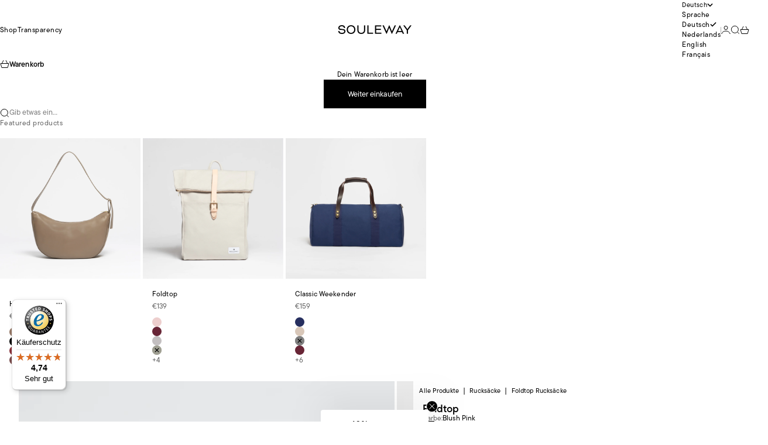

--- FILE ---
content_type: text/html; charset=utf-8
request_url: https://www.souleway.com/collections/rolltop/products/foldtop?variant=43703607820552
body_size: 122642
content:
<!doctype html>

<html lang="de" dir="ltr">
  <head>
    <!-- Start Oh!breadcrumbs & Categories -->
    <script async crossorigin fetchpriority="high" src="/cdn/shopifycloud/importmap-polyfill/es-modules-shim.2.4.0.js"></script>
<script>
      document.addEventListener('DOMContentLoaded', () => {
        const root = document.querySelector('.path-nav-sys[data-theme-el="navigation"]');
        if (!root) return;

        const removeTS = () => {
          root.querySelectorAll(
            'etrusted-widget, etrusted-star-extension, etrusted-product-review-list-widget-product-star-extension'
          ).forEach(el => el.remove());
        };

        removeTS();

        const mo = new MutationObserver(removeTS);
        mo.observe(root, { childList: true, subtree: true });

        if (!window.Shopify || !Shopify.designMode) {
          const breadcrumbs = document.querySelector('.path-nav-sys[data-theme-el="navigation"]');
          const product = document.querySelector('.product-info__block-list');
          const host = document.querySelector('.oh-breadcrumbs-host');

          if (!breadcrumbs || !product) return;

          const originalParent = breadcrumbs.parentElement;

          const moveBreadcrumbs = () => {
            const isMobile = window.innerWidth <= 768; 
            if (isMobile) {
              console.log('Host', host);
              host.style.display = 'block';
              host.style.marginBottom = '-15px';
              const firstChild = originalParent.firstElementChild;
              if (firstChild && firstChild.nextSibling !== breadcrumbs) {
                originalParent.insertBefore(breadcrumbs, firstChild.nextSibling);
              } else if (!firstChild) {
                originalParent.appendChild(breadcrumbs);
              }
            } else {
              host.style.display = 'none';
              if (product.previousElementSibling !== breadcrumbs) {
                product.parentNode.insertBefore(breadcrumbs, product);
              }
            }
          };

          moveBreadcrumbs(); 
          window.addEventListener('resize', moveBreadcrumbs);
        }
      });
    </script>
    <!-- End Oh!breadcrumbs & Categories -->

	  <script src="//www.souleway.com/cdn/shop/files/pandectes-rules.js?v=10828259888166793054"></script>
	
	
	
    <meta charset="utf-8">
    <meta name="viewport" content="width=device-width, initial-scale=1.0, height=device-height, minimum-scale=1.0, maximum-scale=5.0">

    <title>Foldtop - Rolltop Rucksack | made in Germany</title><meta name="description" content="Mit dem Foldtop aus wasserabweisendem Canvas und pflanzlich gegerbtem Leder bist Du für jede Gelegenheit bestens ausgestattet. Durch seine funktionale Aufteilung mit offenen sowie verschließbaren Innenfächern sowie einem 16-Zoll Laptopfach hast Du alles stets gut verstaut und die wichtigsten Sachen direkt griffbereit."><link rel="canonical" href="https://www.souleway.com/products/foldtop"><link rel="shortcut icon" href="//www.souleway.com/cdn/shop/files/Favicon_Souleway_Logo.png?v=1758786868&width=96">
      <link rel="apple-touch-icon" href="//www.souleway.com/cdn/shop/files/Favicon_Souleway_Logo.png?v=1758786868&width=180"><link rel="preload" href="//www.souleway.com/cdn/fonts/poppins/poppins_n4.0ba78fa5af9b0e1a374041b3ceaadf0a43b41362.woff2" as="font" type="font/woff2" crossorigin><link rel="preload" href="//www.souleway.com/cdn/fonts/poppins/poppins_n4.0ba78fa5af9b0e1a374041b3ceaadf0a43b41362.woff2" as="font" type="font/woff2" crossorigin><meta property="og:type" content="product">
  <meta property="og:title" content="Foldtop">
  <meta property="product:price:amount" content="139">
  <meta property="product:price:currency" content="EUR">
  <meta property="product:availability" content="in stock"><meta property="og:image" content="http://www.souleway.com/cdn/shop/files/01_Foldtop_sand_9656d21a-39c6-4189-993b-0a85ec21684f.jpg?v=1761193054&width=2048">
  <meta property="og:image:secure_url" content="https://www.souleway.com/cdn/shop/files/01_Foldtop_sand_9656d21a-39c6-4189-993b-0a85ec21684f.jpg?v=1761193054&width=2048">
  <meta property="og:image:width" content="2000">
  <meta property="og:image:height" content="2000"><meta property="og:description" content="Mit dem Foldtop aus wasserabweisendem Canvas und pflanzlich gegerbtem Leder bist Du für jede Gelegenheit bestens ausgestattet. Durch seine funktionale Aufteilung mit offenen sowie verschließbaren Innenfächern sowie einem 16-Zoll Laptopfach hast Du alles stets gut verstaut und die wichtigsten Sachen direkt griffbereit."><meta property="og:url" content="https://www.souleway.com/products/foldtop">
<meta property="og:site_name" content="Souleway"><meta name="twitter:card" content="summary"><meta name="twitter:title" content="Foldtop">
  <meta name="twitter:description" content="Mit dem Foldtop aus wasserabweisendem Canvas und pflanzlich gegerbtem Leder bist du für jede Gelegenheit bestens ausgestattet. Durch seine funktionale Aufteilung mit offenen und verschließbaren Innenfächern sowie einem 16-Zoll-Laptopfach hast du alles stets gut verstaut und die wichtigsten Dinge direkt griffbereit. Wie der Name des Foldtop-/Rolltop-Rucksacks schon sagt, kannst du den Stauraum des Foldtops jederzeit im Handumdrehen vergrößern."><meta name="twitter:image" content="https://www.souleway.com/cdn/shop/files/01_Foldtop_sand_9656d21a-39c6-4189-993b-0a85ec21684f.jpg?crop=center&height=1200&v=1761193054&width=1200">
  <meta name="twitter:image:alt" content="#farbe_desert sand"><script type="application/ld+json">{"@context":"http:\/\/schema.org\/","@id":"\/products\/foldtop#product","@type":"ProductGroup","brand":{"@type":"Brand","name":"Souleway"},"category":"Rucksäcke","description":"Mit dem Foldtop aus wasserabweisendem Canvas und pflanzlich gegerbtem Leder bist du für jede Gelegenheit bestens ausgestattet. Durch seine funktionale Aufteilung mit offenen und verschließbaren Innenfächern sowie einem 16-Zoll-Laptopfach hast du alles stets gut verstaut und die wichtigsten Dinge direkt griffbereit. Wie der Name des Foldtop-\/Rolltop-Rucksacks schon sagt, kannst du den Stauraum des Foldtops jederzeit im Handumdrehen vergrößern.","hasVariant":[{"@id":"\/products\/foldtop?variant=52673935966472#variant","@type":"Product","gtin":"4060079001458","image":"https:\/\/www.souleway.com\/cdn\/shop\/files\/01_Foldtop_pink.jpg?v=1761195935\u0026width=1920","name":"Foldtop - Blush Pink","offers":{"@id":"\/products\/foldtop?variant=52673935966472#offer","@type":"Offer","availability":"http:\/\/schema.org\/InStock","price":"139.00","priceCurrency":"EUR","url":"https:\/\/www.souleway.com\/products\/foldtop?variant=52673935966472"},"sku":"bp-ft-bp"},{"@id":"\/products\/foldtop?variant=52673935999240#variant","@type":"Product","gtin":"4060079000734","image":"https:\/\/www.souleway.com\/cdn\/shop\/files\/01_Foldtop_bordeuax.jpg?v=1761195191\u0026width=1920","name":"Foldtop - Bordeaux Red","offers":{"@id":"\/products\/foldtop?variant=52673935999240#offer","@type":"Offer","availability":"http:\/\/schema.org\/InStock","price":"139.00","priceCurrency":"EUR","url":"https:\/\/www.souleway.com\/products\/foldtop?variant=52673935999240"},"sku":"bp-ft-br"},{"@id":"\/products\/foldtop?variant=52673936032008#variant","@type":"Product","gtin":"4060079000765","image":"https:\/\/www.souleway.com\/cdn\/shop\/files\/01_Foldtop_grey.jpg?v=1761195488\u0026width=1920","name":"Foldtop - Dust Grey","offers":{"@id":"\/products\/foldtop?variant=52673936032008#offer","@type":"Offer","availability":"http:\/\/schema.org\/InStock","price":"139.00","priceCurrency":"EUR","url":"https:\/\/www.souleway.com\/products\/foldtop?variant=52673936032008"},"sku":"bp-ft-dg"},{"@id":"\/products\/foldtop?variant=52673936064776#variant","@type":"Product","gtin":"4060079000741","image":"https:\/\/www.souleway.com\/cdn\/shop\/files\/01_Foldtop_olive.jpg?v=1761194645\u0026width=1920","name":"Foldtop - Dark Olive","offers":{"@id":"\/products\/foldtop?variant=52673936064776#offer","@type":"Offer","availability":"http:\/\/schema.org\/OutOfStock","price":"139.00","priceCurrency":"EUR","url":"https:\/\/www.souleway.com\/products\/foldtop?variant=52673936064776"},"sku":"bp-ft-do"},{"@id":"\/products\/foldtop?variant=52673936097544#variant","@type":"Product","gtin":"4060079000703","image":"https:\/\/www.souleway.com\/cdn\/shop\/files\/01_Foldtop_sand_9656d21a-39c6-4189-993b-0a85ec21684f.jpg?v=1761193054\u0026width=1920","name":"Foldtop - Desert Sand","offers":{"@id":"\/products\/foldtop?variant=52673936097544#offer","@type":"Offer","availability":"http:\/\/schema.org\/InStock","price":"139.00","priceCurrency":"EUR","url":"https:\/\/www.souleway.com\/products\/foldtop?variant=52673936097544"},"sku":"bp-ft-ds"},{"@id":"\/products\/foldtop?variant=52673936130312#variant","@type":"Product","gtin":"4060079000772","image":"https:\/\/www.souleway.com\/cdn\/shop\/files\/01_Foldtop_mustard.jpg?v=1761196526\u0026width=1920","name":"Foldtop - Mustard Yellow","offers":{"@id":"\/products\/foldtop?variant=52673936130312#offer","@type":"Offer","availability":"http:\/\/schema.org\/InStock","price":"139.00","priceCurrency":"EUR","url":"https:\/\/www.souleway.com\/products\/foldtop?variant=52673936130312"},"sku":"bp-ft-my"},{"@id":"\/products\/foldtop?variant=52673936163080#variant","@type":"Product","gtin":"4060079000710","image":"https:\/\/www.souleway.com\/cdn\/shop\/files\/01_Foldtop_blue.jpg?v=1761194304\u0026width=1920","name":"Foldtop - Navy Blue","offers":{"@id":"\/products\/foldtop?variant=52673936163080#offer","@type":"Offer","availability":"http:\/\/schema.org\/OutOfStock","price":"139.00","priceCurrency":"EUR","url":"https:\/\/www.souleway.com\/products\/foldtop?variant=52673936163080"},"sku":"bp-ft-nab"},{"@id":"\/products\/foldtop?variant=52673936195848#variant","@type":"Product","gtin":"4060079000727","image":"https:\/\/www.souleway.com\/cdn\/shop\/files\/01_Foldtop_black.jpg?v=1761193599\u0026width=1920","name":"Foldtop - Night Black","offers":{"@id":"\/products\/foldtop?variant=52673936195848#offer","@type":"Offer","availability":"http:\/\/schema.org\/OutOfStock","price":"139.00","priceCurrency":"EUR","url":"https:\/\/www.souleway.com\/products\/foldtop?variant=52673936195848"},"sku":"bp-ft-nib"}],"name":"Foldtop","productGroupID":"5240768200867","url":"https:\/\/www.souleway.com\/products\/foldtop"}</script><script type="application/ld+json">
  {
    "@context": "https://schema.org",
    "@type": "BreadcrumbList",
    "itemListElement": [{
        "@type": "ListItem",
        "position": 1,
        "name": "Home",
        "item": "https://www.souleway.com"
      },{
            "@type": "ListItem",
            "position": 2,
            "name": "Rolltop Rucksack",
            "item": "https://www.souleway.com/collections/rolltop"
          }, {
            "@type": "ListItem",
            "position": 3,
            "name": "Foldtop",
            "item": "https://www.souleway.com/products/foldtop"
          }]
  }
</script><style>@font-face {
  font-family: Poppins;
  font-weight: 400;
  font-style: normal;
  font-display: fallback;
  src: url("//www.souleway.com/cdn/fonts/poppins/poppins_n4.0ba78fa5af9b0e1a374041b3ceaadf0a43b41362.woff2") format("woff2"),
       url("//www.souleway.com/cdn/fonts/poppins/poppins_n4.214741a72ff2596839fc9760ee7a770386cf16ca.woff") format("woff");
}
@font-face {
  font-family: Poppins;
  font-weight: 400;
  font-style: italic;
  font-display: fallback;
  src: url("//www.souleway.com/cdn/fonts/poppins/poppins_i4.846ad1e22474f856bd6b81ba4585a60799a9f5d2.woff2") format("woff2"),
       url("//www.souleway.com/cdn/fonts/poppins/poppins_i4.56b43284e8b52fc64c1fd271f289a39e8477e9ec.woff") format("woff");
}
@font-face {
  font-family: Poppins;
  font-weight: 400;
  font-style: normal;
  font-display: fallback;
  src: url("//www.souleway.com/cdn/fonts/poppins/poppins_n4.0ba78fa5af9b0e1a374041b3ceaadf0a43b41362.woff2") format("woff2"),
       url("//www.souleway.com/cdn/fonts/poppins/poppins_n4.214741a72ff2596839fc9760ee7a770386cf16ca.woff") format("woff");
}
@font-face {
  font-family: Poppins;
  font-weight: 400;
  font-style: italic;
  font-display: fallback;
  src: url("//www.souleway.com/cdn/fonts/poppins/poppins_i4.846ad1e22474f856bd6b81ba4585a60799a9f5d2.woff2") format("woff2"),
       url("//www.souleway.com/cdn/fonts/poppins/poppins_i4.56b43284e8b52fc64c1fd271f289a39e8477e9ec.woff") format("woff");
}
@font-face {
  font-family: Poppins;
  font-weight: 600;
  font-style: normal;
  font-display: fallback;
  src: url("//www.souleway.com/cdn/fonts/poppins/poppins_n6.aa29d4918bc243723d56b59572e18228ed0786f6.woff2") format("woff2"),
       url("//www.souleway.com/cdn/fonts/poppins/poppins_n6.5f815d845fe073750885d5b7e619ee00e8111208.woff") format("woff");
}
@font-face {
  font-family: Poppins;
  font-weight: 400;
  font-style: normal;
  font-display: fallback;
  src: url("//www.souleway.com/cdn/fonts/poppins/poppins_n4.0ba78fa5af9b0e1a374041b3ceaadf0a43b41362.woff2") format("woff2"),
       url("//www.souleway.com/cdn/fonts/poppins/poppins_n4.214741a72ff2596839fc9760ee7a770386cf16ca.woff") format("woff");
}
@font-face {
  font-family: Poppins;
  font-weight: 400;
  font-style: italic;
  font-display: fallback;
  src: url("//www.souleway.com/cdn/fonts/poppins/poppins_i4.846ad1e22474f856bd6b81ba4585a60799a9f5d2.woff2") format("woff2"),
       url("//www.souleway.com/cdn/fonts/poppins/poppins_i4.56b43284e8b52fc64c1fd271f289a39e8477e9ec.woff") format("woff");
}
@font-face {
  font-family: Poppins;
  font-weight: 500;
  font-style: normal;
  font-display: fallback;
  src: url("//www.souleway.com/cdn/fonts/poppins/poppins_n5.ad5b4b72b59a00358afc706450c864c3c8323842.woff2") format("woff2"),
       url("//www.souleway.com/cdn/fonts/poppins/poppins_n5.33757fdf985af2d24b32fcd84c9a09224d4b2c39.woff") format("woff");
}
@font-face {
  font-family: Poppins;
  font-weight: 600;
  font-style: normal;
  font-display: fallback;
  src: url("//www.souleway.com/cdn/fonts/poppins/poppins_n6.aa29d4918bc243723d56b59572e18228ed0786f6.woff2") format("woff2"),
       url("//www.souleway.com/cdn/fonts/poppins/poppins_n6.5f815d845fe073750885d5b7e619ee00e8111208.woff") format("woff");
}
@font-face {
  font-family: Poppins;
  font-weight: 600;
  font-style: italic;
  font-display: fallback;
  src: url("//www.souleway.com/cdn/fonts/poppins/poppins_i6.bb8044d6203f492888d626dafda3c2999253e8e9.woff2") format("woff2"),
       url("//www.souleway.com/cdn/fonts/poppins/poppins_i6.e233dec1a61b1e7dead9f920159eda42280a02c3.woff") format("woff");
}
:root {
    /* Container */
    --container-max-width: 100%;
    --container-gutter: 1.25rem;

    /* Spacing */
    --section-vertical-spacing: 2rem;
    --section-stack-row-gap: 1.5rem;

    /* Form settings */
    --form-gap: 1rem; /* Gap between fieldset and submit button */
    --fieldset-gap: 0.5rem; /* Gap between each form input within a fieldset */
    --form-control-gap: 0.5rem; /* Gap between input and label (ignored for floating label) */
    --checkbox-control-gap: 0.75rem; /* Horizontal gap between checkbox and its associated label */
    --input-padding-block: 0.65rem; /* Vertical padding for input, textarea and native select */
    --input-padding-inline: 1rem; /* Horizontal padding for input, textarea and native select */
    --checkbox-size: 0.875rem; /* Size (width and height) for checkbox */

    /* Product listing gaps */
    --product-list-column-gap: 0.125rem;
    --product-list-padding-inline: clamp(0px, var(--product-list-column-gap) - 4px, min(1.75rem, var(--product-list-column-gap)));--product-list-row-gap: 1.5rem;/* Other sizes */
    --header-group-height: calc(var(--announcement-bar-height, 0px) + var(--countdown-condensed-height, 0px) + var(--header-height, 0px));
    --sticky-area-height: calc(var(--announcement-bar-is-sticky, 0) * var(--announcement-bar-height, 0px) + var(--header-is-sticky, 0) * var(--header-height, 0px));
    --sticky-offset: calc(var(--announcement-bar-is-sticky, 0) * var(--announcement-bar-height, 0px) + var(--header-is-sticky, 0) * var(--header-is-visible, 1) * var(--header-height, 0px));

    /* RTL support */
    --transform-logical-flip: 1;
    --transform-origin-start: left;
    --transform-origin-end: right;

    /**
     * ---------------------------------------------------------------------
     * TYPOGRAPHY
     * ---------------------------------------------------------------------
     */

    /* Font properties */
    --subheading-font-family: 'tt-commons-pro', sans-serif;
    --subheading-font-weight: 400;
    --subheading-font-style: normal;
    --subheading-font-size: 0.6875rem;
    --subheading-text-transform: none;
    --subheading-letter-spacing: 0.04em;
    --heading-font-family: 'tt-commons-pro', sans-serif;
     --heading-font-weight: 400;
    --heading-font-style: normal;
    --heading-text-transform: none;
    --heading-letter-spacing: -0.02em;
    --heading-line-height: 1;
    --heading-italic-font-family: 'tt-commons-pro', Arial, sans-serif;
    --heading-italic-font-weight: 400;
    --heading-italic-font-size-multiplier: 0%;
    --text-font-family: 'tt-commons-pro', sans-serif;
    --text-font-weight: 400;
    --text-font-style: normal;
    --text-transform: none;
    --text-letter-spacing: 0.01em;
    --text-line-height: 1.6;
    --text-font-medium-weight: 500;
    --text-font-bold-weight: 600;
    --button-font: var(--text-font-style) var(--text-font-weight) var(--button-font-size) / normal var(--text-font-family);
    --button-text-transform: none;
    --button-letter-spacing: 0.0em;

    /* Font sizes */--text-heading-size-factor: 0.7;
    --text-display-xl: max(0.75rem, clamp(3.5rem, 1.9223rem + 6.7314vw, 10rem) * var(--text-heading-size-factor));
    --text-display-l: max(0.75rem, clamp(3.375rem, 2.1311rem + 5.3074vw, 8.5rem) * var(--text-heading-size-factor));
    --text-display-m: max(0.75rem, clamp(3.25rem, 2.3701rem + 3.7540vw, 6.875rem) * var(--text-heading-size-factor));
    --text-h1: max(0.75rem, clamp(3rem, 2.3325rem + 2.8479vw, 5.75rem) * var(--text-heading-size-factor));
    --text-h2: max(0.75rem, clamp(2.5rem, 1.9539rem + 2.3301vw, 4.75rem) * var(--text-heading-size-factor));
    --text-h3: max(0.75rem, clamp(2rem, 1.6359rem + 1.5534vw, 3.5rem) * var(--text-heading-size-factor));
    --text-h4: max(0.75rem, clamp(1.75rem, 1.4466rem + 1.2945vw, 3rem) * var(--text-heading-size-factor));
    --text-h5: max(0.75rem, clamp(1.375rem, 1.2233rem + 0.6472vw, 2rem) * var(--text-heading-size-factor));
    --text-h6: max(0.75rem, clamp(1.1875rem, 1.1117rem + 0.3236vw, 1.5rem) * var(--text-heading-size-factor));
    --text-h7: max(0.75rem, clamp(1rem, 0.9545rem + 0.1942vw, 1.1875rem) * var(--text-heading-size-factor));
    --text-xs: 0.6875rem;
    --text-sm: 0.75rem;
    --text-base: 0.6875rem;
    --text-lg: 0.875rem;
    --button-font-size: 0.6875rem;

    /* Rounded variables (used for border radius) */
    --rounded-full: 9999px;
    --subheading-border-radius: 0.0rem;
    --button-border-radius: 0.0rem;
    --input-border-radius: 0.0rem;

    /* Product card variables */
    --product-card-row-count: 2;

    /**
     * ---------------------------------------------------------------------
     * OTHER
     * ---------------------------------------------------------------------
     */

    --icon-stroke-width: 1px;
    --quotation-mark-svg: url('data:image/svg+xml,<svg xmlns="http://www.w3.org/2000/svg" focusable="false" width="62" fill="none" viewBox="0 0 62 57"><path fill="%23000" d="M.79 31.904 11.924.816h12.296l-8.12 31.088h7.888V56.96H.79V31.904Zm37.351 0L49.277.816h12.064l-8.12 31.088h7.888V56.96H38.141V31.904Z" /></svg>');
  }

  [dir="rtl"]:root {
    /* RTL support */
    --transform-logical-flip: -1;
    --transform-origin-start: right;
    --transform-origin-end: left;
  }

  @media screen and (min-width: 700px) {
    :root {
      --text-xs: 0.6875rem;
      --text-sm: 0.75rem;
      --text-base: 0.75rem;
      --text-lg: 0.9375rem;
      --subheading-font-size: 0.75rem;

      /* Spacing */
      --container-gutter: 2rem;

      /* Form settings */
      --form-gap: 1.25rem; /* Gap between fieldset and submit button */
      --fieldset-gap: 0.75rem; /* Gap between each form input within a fieldset */
      --input-padding-block: 0.75rem; /* Vertical padding for input, textarea and native select */

      /* Font sizes */
      --button-font-size: 0.8125rem;

      /* Product listing gaps */--product-list-column-gap: 0.25rem;
        --product-list-row-gap: 2rem;}
  }

  @media screen and (min-width: 1000px) {
    :root {
      /* Spacing settings */
      --section-vertical-spacing: 3rem;
      --section-stack-row-gap: 3rem;
    }
  }

  @media screen and (min-width: 1399px) {
    :root {
      /* Spacing settings */
      --section-vertical-spacing: 3.5rem;
      --container-gutter: 3rem;
    }
  }

  /**
   * ---------------------------------------------------------------------
   * COLORS
   * ---------------------------------------------------------------------
   */

  :root {--page-overlay: 0 0 0 / 0.4;
    --dialog-backdrop-blur: 12px;

    /* Status colors */
    --success-background: 249 249 244;
    --success-text: 209 207 165;
    --warning-background: 253 241 224;
    --warning-text: 237 138 0;
    --error-background: 234 229 230;
    --error-text: 82 42 47;

    /* Product colors */
    --on-sale-text: 250 63 63;
    --on-sale-badge-background: 250 63 63;
    --on-sale-badge-text: 255 255 255;
    --sold-out-badge-background: 28 28 28;
    --sold-out-badge-text: 255 255 255;
    --custom-badge-background: 209 207 165;
    --custom-badge-text: 0 0 0;
    --star-color: 246 164 41;
  }.color-scheme--scheme-1 {
      --accent: 0 0 0;
      --background: 255 255 255;
      --background-gradient: ;
      --background-secondary: 245 245 245;
      --has-transparent-background: 0;
      --has-filled-background: 1;
      --text-color: 0 0 0;--border-color: 230 230 230;/* Subheading colors */--subheading-background: 0 0 0 / 0.0;
      --subheading-border: none;
      --subheading-text-color: 28 28 28;
      --subheading-has-padding: 0;

      /* Heading highlight */
      --heading-highlight-accent-color: 28 28 28;
      --heading-highlight-text-color: 255 255 255;

      /* Button colors */
      --button-background-primary: 0 0 0;
      --button-text-primary: 255 255 255;

      /* Form inputs */
      --input-background: 255 255 255;
      --input-text-color: 28 28 28;
      --input-text-transform: none;
    }.shopify-section:has(> .color-scheme--scheme-1) + .shopify-section:has(> .color-scheme--scheme-1) {
          --section-has-same-background-as-previous-section: 1;
        }.shopify-section:has(> .color-scheme--scheme-1) + .shopify-section:has(> .color-scheme--scheme-59b17bdb-61c9-437b-b2f3-fd2851e19c90) {
          --section-has-same-background-as-previous-section: 1;
        }.color-scheme--scheme-2 {
      --accent: 255 255 255;
      --background: 0 0 0;
      --background-gradient: ;
      --background-secondary: 236 235 233;
      --has-transparent-background: 0;
      --has-filled-background: 1;
      --text-color: 255 255 255;--border-color: 26 26 26;/* Subheading colors */--subheading-background: 0 0 0 / 0.0;
      --subheading-border: none;
      --subheading-text-color: 255 255 255;
      --subheading-has-padding: 0;

      /* Heading highlight */
      --heading-highlight-accent-color: 255 255 255;
      --heading-highlight-text-color: 255 255 255;

      /* Button colors */
      --button-background-primary: 255 255 255;
      --button-text-primary: 0 0 0;

      /* Form inputs */
      --input-background: 255 255 255;
      --input-text-color: 28 28 28;
      --input-text-transform: none;
    }.shopify-section:has(> .color-scheme--scheme-2) + .shopify-section:has(> .color-scheme--scheme-2) {
          --section-has-same-background-as-previous-section: 1;
        }.color-scheme--scheme-3 {
      --accent: 0 0 0;
      --background: 0 0 0 / 0;
      --background-gradient: ;
      --background-secondary: 240 240 240;
      --has-transparent-background: 1;
      --has-filled-background: 0;
      --text-color: 255 255 255;--border-color: 255 255 255 / 0.6;/* Subheading colors */--subheading-background: 0 0 0 / 0.0;
      --subheading-border: none;
      --subheading-text-color: 255 255 255;
      --subheading-has-padding: 0;

      /* Heading highlight */
      --heading-highlight-accent-color: 255 255 255;
      --heading-highlight-text-color: 255 255 255;

      /* Button colors */
      --button-background-primary: 0 0 0;
      --button-text-primary: 255 255 255;

      /* Form inputs */
      --input-background: 255 255 255;
      --input-text-color: 0 0 0;
      --input-text-transform: none;
    }.shopify-section:has(> .color-scheme--scheme-3) + .shopify-section:has(> .color-scheme--scheme-3) {
          --section-has-same-background-as-previous-section: 1;
        }.color-scheme--scheme-4 {
      --accent: 28 28 28;
      --background: 236 235 233;
      --background-gradient: ;
      --background-secondary: 255 255 255;
      --has-transparent-background: 0;
      --has-filled-background: 1;
      --text-color: 28 28 28;--border-color: 215 214 213;/* Subheading colors */--subheading-background: 0 0 0 / 0.0;
      --subheading-border: none;
      --subheading-text-color: 28 28 28;
      --subheading-has-padding: 0;

      /* Heading highlight */
      --heading-highlight-accent-color: 28 28 28;
      --heading-highlight-text-color: 255 255 255;

      /* Button colors */
      --button-background-primary: 28 28 28;
      --button-text-primary: 255 255 255;

      /* Form inputs */
      --input-background: 255 255 255;
      --input-text-color: 28 28 28;
      --input-text-transform: none;
    }.shopify-section:has(> .color-scheme--scheme-4) + .shopify-section:has(> .color-scheme--scheme-4) {
          --section-has-same-background-as-previous-section: 1;
        }.shopify-section:has(> .color-scheme--scheme-4) + .shopify-section:has(> .color-scheme--scheme-7) {
          --section-has-same-background-as-previous-section: 1;
        }.color-scheme--scheme-5 {
      --accent: 28 28 28;
      --background: 255 255 255;
      --background-gradient: linear-gradient(310deg, rgba(255, 205, 0, 1), rgba(229, 184, 0, 1) 100%);
      --background-secondary: 245 245 245;
      --has-transparent-background: 0;
      --has-filled-background: 1;
      --text-color: 28 28 28;--border-color: 28 28 28 / 0.1;/* Subheading colors */--subheading-background: 0 0 0 / 0.0;
      --subheading-border: none;
      --subheading-text-color: 28 28 28;
      --subheading-has-padding: 0;

      /* Heading highlight */
      --heading-highlight-accent-color: 28 28 28;
      --heading-highlight-text-color: 255 255 255;

      /* Button colors */
      --button-background-primary: 28 28 28;
      --button-text-primary: 255 255 255;

      /* Form inputs */
      --input-background: 255 255 255;
      --input-text-color: 28 28 28;
      --input-text-transform: none;
    }.shopify-section:has(> .color-scheme--scheme-5) + .shopify-section:has(> .color-scheme--scheme-5) {
          --section-has-same-background-as-previous-section: 1;
        }.color-scheme--scheme-6 {
      --accent: 28 28 28;
      --background: 64 67 61;
      --background-gradient: ;
      --background-secondary: 245 245 245;
      --has-transparent-background: 0;
      --has-filled-background: 1;
      --text-color: 255 255 255;--border-color: 83 86 80;/* Subheading colors */--subheading-background: 0 0 0 / 0.0;
      --subheading-border: none;
      --subheading-text-color: 255 255 255;
      --subheading-has-padding: 0;

      /* Heading highlight */
      --heading-highlight-accent-color: 28 28 28;
      --heading-highlight-text-color: 255 255 255;

      /* Button colors */
      --button-background-primary: 28 28 28;
      --button-text-primary: 255 255 255;

      /* Form inputs */
      --input-background: 255 255 255;
      --input-text-color: 28 28 28;
      --input-text-transform: none;
    }.shopify-section:has(> .color-scheme--scheme-6) + .shopify-section:has(> .color-scheme--scheme-6) {
          --section-has-same-background-as-previous-section: 1;
        }.color-scheme--scheme-7 {
      --accent: 28 28 28;
      --background: 236 235 233;
      --background-gradient: ;
      --background-secondary: 245 245 245;
      --has-transparent-background: 0;
      --has-filled-background: 1;
      --text-color: 0 0 0;--border-color: 212 212 210;/* Subheading colors */--subheading-background: 0 0 0 / 0.0;
      --subheading-border: none;
      --subheading-text-color: 0 0 0;
      --subheading-has-padding: 0;

      /* Heading highlight */
      --heading-highlight-accent-color: 28 28 28;
      --heading-highlight-text-color: 0 0 0;

      /* Button colors */
      --button-background-primary: 28 28 28;
      --button-text-primary: 255 255 255;

      /* Form inputs */
      --input-background: 255 255 255;
      --input-text-color: 28 28 28;
      --input-text-transform: none;
    }.shopify-section:has(> .color-scheme--scheme-7) + .shopify-section:has(> .color-scheme--scheme-4) {
          --section-has-same-background-as-previous-section: 1;
        }.shopify-section:has(> .color-scheme--scheme-7) + .shopify-section:has(> .color-scheme--scheme-7) {
          --section-has-same-background-as-previous-section: 1;
        }.color-scheme--scheme-b26a4ac9-e85b-4c06-910b-f700db9551c7 {
      --accent: 0 0 0;
      --background: 84 111 124;
      --background-gradient: ;
      --background-secondary: 209 207 165;
      --has-transparent-background: 0;
      --has-filled-background: 1;
      --text-color: 255 255 255;--border-color: 101 125 137;/* Subheading colors */--subheading-background: 0 0 0 / 0.0;
      --subheading-border: none;
      --subheading-text-color: 255 255 255;
      --subheading-has-padding: 0;

      /* Heading highlight */
      --heading-highlight-accent-color: 255 255 255;
      --heading-highlight-text-color: 255 255 255;

      /* Button colors */
      --button-background-primary: 0 0 0;
      --button-text-primary: 255 255 255;

      /* Form inputs */
      --input-background: 255 255 255;
      --input-text-color: 28 28 28;
      --input-text-transform: none;
    }.shopify-section:has(> .color-scheme--scheme-b26a4ac9-e85b-4c06-910b-f700db9551c7) + .shopify-section:has(> .color-scheme--scheme-b26a4ac9-e85b-4c06-910b-f700db9551c7) {
          --section-has-same-background-as-previous-section: 1;
        }.color-scheme--scheme-30f467b5-3e7a-41a4-9ee9-96dcb5f0f84a {
      --accent: 255 255 255;
      --background: 209 207 165;
      --background-gradient: ;
      --background-secondary: 245 245 245;
      --has-transparent-background: 0;
      --has-filled-background: 1;
      --text-color: 255 255 255;--border-color: 214 212 174;/* Subheading colors */--subheading-background: 0 0 0 / 0.0;
      --subheading-border: none;
      --subheading-text-color: 255 255 255;
      --subheading-has-padding: 0;

      /* Heading highlight */
      --heading-highlight-accent-color: 255 255 255;
      --heading-highlight-text-color: 255 255 255;

      /* Button colors */
      --button-background-primary: 255 255 255;
      --button-text-primary: 209 207 165;

      /* Form inputs */
      --input-background: 255 255 255;
      --input-text-color: 28 28 28;
      --input-text-transform: none;
    }.shopify-section:has(> .color-scheme--scheme-30f467b5-3e7a-41a4-9ee9-96dcb5f0f84a) + .shopify-section:has(> .color-scheme--scheme-30f467b5-3e7a-41a4-9ee9-96dcb5f0f84a) {
          --section-has-same-background-as-previous-section: 1;
        }.color-scheme--scheme-59b17bdb-61c9-437b-b2f3-fd2851e19c90 {
      --accent: 28 28 28;
      --background: 255 255 255;
      --background-gradient: ;
      --background-secondary: 245 245 245;
      --has-transparent-background: 0;
      --has-filled-background: 1;
      --text-color: 0 0 0;--border-color: 230 230 230;/* Subheading colors */--subheading-background: 0 0 0 / 0.0;
      --subheading-border: none;
      --subheading-text-color: 255 255 255;
      --subheading-has-padding: 0;

      /* Heading highlight */
      --heading-highlight-accent-color: 255 255 255;
      --heading-highlight-text-color: 255 255 255;

      /* Button colors */
      --button-background-primary: 28 28 28;
      --button-text-primary: 255 255 255;

      /* Form inputs */
      --input-background: 255 255 255;
      --input-text-color: 255 255 255;
      --input-text-transform: none;
    }.shopify-section:has(> .color-scheme--scheme-59b17bdb-61c9-437b-b2f3-fd2851e19c90) + .shopify-section:has(> .color-scheme--scheme-1) {
          --section-has-same-background-as-previous-section: 1;
        }.shopify-section:has(> .color-scheme--scheme-59b17bdb-61c9-437b-b2f3-fd2851e19c90) + .shopify-section:has(> .color-scheme--scheme-59b17bdb-61c9-437b-b2f3-fd2851e19c90) {
          --section-has-same-background-as-previous-section: 1;
        }</style>
<script>
  // This allows to expose several variables to the global scope, to be used in scripts
  window.themeVariables = {
    settings: {
      pageType: "product",
      moneyFormat: "€{{amount_no_decimals}}",
      moneyWithCurrencyFormat: "€{{amount_no_decimals}} EUR",
      currencyCodeEnabled: false,
      cartType: "drawer",
      showHeadingEffectAnimation: true,
      staggerProducts: false
    },

    strings: {
      addedToCart: "{{product_title}} wurde zum Warenkorb hinzugefügt",
      closeGallery: "Galerie schließen",
      zoomGallery: "Bild vergrößern",
      errorGallery: "Bild kann nicht geladen werden",
      shippingEstimatorNoResults: "Tut uns leid, aber wir verschicken leider nicht an deine Adresse.",
      shippingEstimatorOneResult: "Für deine Adresse gibt es einen Versandtarif:",
      shippingEstimatorMultipleResults: "Für deine Adresse gibt es mehrere Versandtarife:",
      shippingEstimatorError: "Beim Berechnen der Versandkosten ist ein Fehler aufgetreten:",
      next: "Vor",
      previous: "Zurück"
    },

    mediaQueries: {
      'sm': 'screen and (min-width: 700px)',
      'md': 'screen and (min-width: 1000px)',
      'lg': 'screen and (min-width: 1150px)',
      'xl': 'screen and (min-width: 1400px)',
      '2xl': 'screen and (min-width: 1600px)',
      'sm-max': 'screen and (max-width: 699px)',
      'md-max': 'screen and (max-width: 999px)',
      'lg-max': 'screen and (max-width: 1149px)',
      'xl-max': 'screen and (max-width: 1399px)',
      '2xl-max': 'screen and (max-width: 1599px)',
      'motion-safe': '(prefers-reduced-motion: no-preference)',
      'motion-reduce': '(prefers-reduced-motion: reduce)',
      'supports-hover': 'screen and (pointer: fine)',
      'supports-touch': 'screen and (pointer: coarse)'
    }
  };</script><script type="importmap">{
        "imports": {
          "vendor": "//www.souleway.com/cdn/shop/t/169/assets/vendor.min.js?v=30802987683311202721762103154",
          "theme": "//www.souleway.com/cdn/shop/t/169/assets/theme.js?v=86191065100788764771762103154",
          "photoswipe": "//www.souleway.com/cdn/shop/t/169/assets/photoswipe.min.js?v=13374349288281597431762103154"
        }
      }
    </script>

    <script type="module" src="//www.souleway.com/cdn/shop/t/169/assets/vendor.min.js?v=30802987683311202721762103154"></script>
    <script type="module" src="//www.souleway.com/cdn/shop/t/169/assets/theme.js?v=86191065100788764771762103154"></script>

    <script>window.performance && window.performance.mark && window.performance.mark('shopify.content_for_header.start');</script><meta id="shopify-digital-wallet" name="shopify-digital-wallet" content="/30686937223/digital_wallets/dialog">
<meta name="shopify-checkout-api-token" content="bdf6c92f5e0f709a85d517d2b217bfa7">
<meta id="in-context-paypal-metadata" data-shop-id="30686937223" data-venmo-supported="false" data-environment="production" data-locale="de_DE" data-paypal-v4="true" data-currency="EUR">
<link rel="alternate" hreflang="x-default" href="https://www.souleway.com/products/foldtop">
<link rel="alternate" hreflang="de-HR" href="https://www.souleway.com/de-hr/products/foldtop">
<link rel="alternate" hreflang="en-HR" href="https://www.souleway.com/en-hr/products/foldtop">
<link rel="alternate" hreflang="de-SE" href="https://www.souleway.com/de-se/products/foldtop">
<link rel="alternate" hreflang="en-SE" href="https://www.souleway.com/en-se/products/foldtop">
<link rel="alternate" hreflang="de-US" href="https://www.souleway.com/de-us/products/foldtop">
<link rel="alternate" hreflang="en-US" href="https://www.souleway.com/en-us/products/foldtop">
<link rel="alternate" hreflang="de-DK" href="https://www.souleway.com/de-dk/products/foldtop">
<link rel="alternate" hreflang="en-DK" href="https://www.souleway.com/en-dk/products/foldtop">
<link rel="alternate" hreflang="de-DE" href="https://www.souleway.com/products/foldtop">
<link rel="alternate" hreflang="nl-DE" href="https://www.souleway.com/nl/products/foldtop">
<link rel="alternate" hreflang="en-DE" href="https://www.souleway.com/en/products/foldtop">
<link rel="alternate" hreflang="fr-DE" href="https://www.souleway.com/fr/products/foldtop">
<link rel="alternate" type="application/json+oembed" href="https://www.souleway.com/products/foldtop.oembed">
<script async="async" src="/checkouts/internal/preloads.js?locale=de-DE"></script>
<script id="apple-pay-shop-capabilities" type="application/json">{"shopId":30686937223,"countryCode":"DE","currencyCode":"EUR","merchantCapabilities":["supports3DS"],"merchantId":"gid:\/\/shopify\/Shop\/30686937223","merchantName":"Souleway","requiredBillingContactFields":["postalAddress","email"],"requiredShippingContactFields":["postalAddress","email"],"shippingType":"shipping","supportedNetworks":["visa","maestro","masterCard","amex"],"total":{"type":"pending","label":"Souleway","amount":"1.00"},"shopifyPaymentsEnabled":true,"supportsSubscriptions":true}</script>
<script id="shopify-features" type="application/json">{"accessToken":"bdf6c92f5e0f709a85d517d2b217bfa7","betas":["rich-media-storefront-analytics"],"domain":"www.souleway.com","predictiveSearch":true,"shopId":30686937223,"locale":"de"}</script>
<script>var Shopify = Shopify || {};
Shopify.shop = "soule-way.myshopify.com";
Shopify.locale = "de";
Shopify.currency = {"active":"EUR","rate":"1.0"};
Shopify.country = "DE";
Shopify.theme = {"name":"Collection - Toggle Variant Product Card - 2 Nov","id":189244244232,"schema_name":"Stretch","schema_version":"1.8.1","theme_store_id":1765,"role":"main"};
Shopify.theme.handle = "null";
Shopify.theme.style = {"id":null,"handle":null};
Shopify.cdnHost = "www.souleway.com/cdn";
Shopify.routes = Shopify.routes || {};
Shopify.routes.root = "/";</script>
<script type="module">!function(o){(o.Shopify=o.Shopify||{}).modules=!0}(window);</script>
<script>!function(o){function n(){var o=[];function n(){o.push(Array.prototype.slice.apply(arguments))}return n.q=o,n}var t=o.Shopify=o.Shopify||{};t.loadFeatures=n(),t.autoloadFeatures=n()}(window);</script>
<script id="shop-js-analytics" type="application/json">{"pageType":"product"}</script>
<script defer="defer" async type="module" src="//www.souleway.com/cdn/shopifycloud/shop-js/modules/v2/client.init-shop-cart-sync_kxAhZfSm.de.esm.js"></script>
<script defer="defer" async type="module" src="//www.souleway.com/cdn/shopifycloud/shop-js/modules/v2/chunk.common_5BMd6ono.esm.js"></script>
<script type="module">
  await import("//www.souleway.com/cdn/shopifycloud/shop-js/modules/v2/client.init-shop-cart-sync_kxAhZfSm.de.esm.js");
await import("//www.souleway.com/cdn/shopifycloud/shop-js/modules/v2/chunk.common_5BMd6ono.esm.js");

  window.Shopify.SignInWithShop?.initShopCartSync?.({"fedCMEnabled":true,"windoidEnabled":true});

</script>
<script>(function() {
  var isLoaded = false;
  function asyncLoad() {
    if (isLoaded) return;
    isLoaded = true;
    var urls = ["https:\/\/dr4qe3ddw9y32.cloudfront.net\/awin-shopify-integration-code.js?aid=30043\u0026v=shopifyApp_5.2.3\u0026ts=1753356494795\u0026shop=soule-way.myshopify.com","https:\/\/tools.luckyorange.com\/core\/lo.js?site-id=a777284e\u0026shop=soule-way.myshopify.com","https:\/\/tseish-app.connect.trustedshops.com\/esc.js?apiBaseUrl=aHR0cHM6Ly90c2Vpc2gtYXBwLmNvbm5lY3QudHJ1c3RlZHNob3BzLmNvbQ==\u0026instanceId=c291bGUtd2F5Lm15c2hvcGlmeS5jb20=\u0026shop=soule-way.myshopify.com"];
    for (var i = 0; i < urls.length; i++) {
      var s = document.createElement('script');
      s.type = 'text/javascript';
      s.async = true;
      s.src = urls[i];
      var x = document.getElementsByTagName('script')[0];
      x.parentNode.insertBefore(s, x);
    }
  };
  if(window.attachEvent) {
    window.attachEvent('onload', asyncLoad);
  } else {
    window.addEventListener('load', asyncLoad, false);
  }
})();</script>
<script id="__st">var __st={"a":30686937223,"offset":3600,"reqid":"73ad24bb-6262-42a2-a141-76e56bc17585-1768956027","pageurl":"www.souleway.com\/collections\/rolltop\/products\/foldtop?variant=43703607820552","u":"73ac3e2ed206","p":"product","rtyp":"product","rid":5240768200867};</script>
<script>window.ShopifyPaypalV4VisibilityTracking = true;</script>
<script id="captcha-bootstrap">!function(){'use strict';const t='contact',e='account',n='new_comment',o=[[t,t],['blogs',n],['comments',n],[t,'customer']],c=[[e,'customer_login'],[e,'guest_login'],[e,'recover_customer_password'],[e,'create_customer']],r=t=>t.map((([t,e])=>`form[action*='/${t}']:not([data-nocaptcha='true']) input[name='form_type'][value='${e}']`)).join(','),a=t=>()=>t?[...document.querySelectorAll(t)].map((t=>t.form)):[];function s(){const t=[...o],e=r(t);return a(e)}const i='password',u='form_key',d=['recaptcha-v3-token','g-recaptcha-response','h-captcha-response',i],f=()=>{try{return window.sessionStorage}catch{return}},m='__shopify_v',_=t=>t.elements[u];function p(t,e,n=!1){try{const o=window.sessionStorage,c=JSON.parse(o.getItem(e)),{data:r}=function(t){const{data:e,action:n}=t;return t[m]||n?{data:e,action:n}:{data:t,action:n}}(c);for(const[e,n]of Object.entries(r))t.elements[e]&&(t.elements[e].value=n);n&&o.removeItem(e)}catch(o){console.error('form repopulation failed',{error:o})}}const l='form_type',E='cptcha';function T(t){t.dataset[E]=!0}const w=window,h=w.document,L='Shopify',v='ce_forms',y='captcha';let A=!1;((t,e)=>{const n=(g='f06e6c50-85a8-45c8-87d0-21a2b65856fe',I='https://cdn.shopify.com/shopifycloud/storefront-forms-hcaptcha/ce_storefront_forms_captcha_hcaptcha.v1.5.2.iife.js',D={infoText:'Durch hCaptcha geschützt',privacyText:'Datenschutz',termsText:'Allgemeine Geschäftsbedingungen'},(t,e,n)=>{const o=w[L][v],c=o.bindForm;if(c)return c(t,g,e,D).then(n);var r;o.q.push([[t,g,e,D],n]),r=I,A||(h.body.append(Object.assign(h.createElement('script'),{id:'captcha-provider',async:!0,src:r})),A=!0)});var g,I,D;w[L]=w[L]||{},w[L][v]=w[L][v]||{},w[L][v].q=[],w[L][y]=w[L][y]||{},w[L][y].protect=function(t,e){n(t,void 0,e),T(t)},Object.freeze(w[L][y]),function(t,e,n,w,h,L){const[v,y,A,g]=function(t,e,n){const i=e?o:[],u=t?c:[],d=[...i,...u],f=r(d),m=r(i),_=r(d.filter((([t,e])=>n.includes(e))));return[a(f),a(m),a(_),s()]}(w,h,L),I=t=>{const e=t.target;return e instanceof HTMLFormElement?e:e&&e.form},D=t=>v().includes(t);t.addEventListener('submit',(t=>{const e=I(t);if(!e)return;const n=D(e)&&!e.dataset.hcaptchaBound&&!e.dataset.recaptchaBound,o=_(e),c=g().includes(e)&&(!o||!o.value);(n||c)&&t.preventDefault(),c&&!n&&(function(t){try{if(!f())return;!function(t){const e=f();if(!e)return;const n=_(t);if(!n)return;const o=n.value;o&&e.removeItem(o)}(t);const e=Array.from(Array(32),(()=>Math.random().toString(36)[2])).join('');!function(t,e){_(t)||t.append(Object.assign(document.createElement('input'),{type:'hidden',name:u})),t.elements[u].value=e}(t,e),function(t,e){const n=f();if(!n)return;const o=[...t.querySelectorAll(`input[type='${i}']`)].map((({name:t})=>t)),c=[...d,...o],r={};for(const[a,s]of new FormData(t).entries())c.includes(a)||(r[a]=s);n.setItem(e,JSON.stringify({[m]:1,action:t.action,data:r}))}(t,e)}catch(e){console.error('failed to persist form',e)}}(e),e.submit())}));const S=(t,e)=>{t&&!t.dataset[E]&&(n(t,e.some((e=>e===t))),T(t))};for(const o of['focusin','change'])t.addEventListener(o,(t=>{const e=I(t);D(e)&&S(e,y())}));const B=e.get('form_key'),M=e.get(l),P=B&&M;t.addEventListener('DOMContentLoaded',(()=>{const t=y();if(P)for(const e of t)e.elements[l].value===M&&p(e,B);[...new Set([...A(),...v().filter((t=>'true'===t.dataset.shopifyCaptcha))])].forEach((e=>S(e,t)))}))}(h,new URLSearchParams(w.location.search),n,t,e,['guest_login'])})(!0,!0)}();</script>
<script integrity="sha256-4kQ18oKyAcykRKYeNunJcIwy7WH5gtpwJnB7kiuLZ1E=" data-source-attribution="shopify.loadfeatures" defer="defer" src="//www.souleway.com/cdn/shopifycloud/storefront/assets/storefront/load_feature-a0a9edcb.js" crossorigin="anonymous"></script>
<script data-source-attribution="shopify.dynamic_checkout.dynamic.init">var Shopify=Shopify||{};Shopify.PaymentButton=Shopify.PaymentButton||{isStorefrontPortableWallets:!0,init:function(){window.Shopify.PaymentButton.init=function(){};var t=document.createElement("script");t.src="https://www.souleway.com/cdn/shopifycloud/portable-wallets/latest/portable-wallets.de.js",t.type="module",document.head.appendChild(t)}};
</script>
<script data-source-attribution="shopify.dynamic_checkout.buyer_consent">
  function portableWalletsHideBuyerConsent(e){var t=document.getElementById("shopify-buyer-consent"),n=document.getElementById("shopify-subscription-policy-button");t&&n&&(t.classList.add("hidden"),t.setAttribute("aria-hidden","true"),n.removeEventListener("click",e))}function portableWalletsShowBuyerConsent(e){var t=document.getElementById("shopify-buyer-consent"),n=document.getElementById("shopify-subscription-policy-button");t&&n&&(t.classList.remove("hidden"),t.removeAttribute("aria-hidden"),n.addEventListener("click",e))}window.Shopify?.PaymentButton&&(window.Shopify.PaymentButton.hideBuyerConsent=portableWalletsHideBuyerConsent,window.Shopify.PaymentButton.showBuyerConsent=portableWalletsShowBuyerConsent);
</script>
<script data-source-attribution="shopify.dynamic_checkout.cart.bootstrap">document.addEventListener("DOMContentLoaded",(function(){function t(){return document.querySelector("shopify-accelerated-checkout-cart, shopify-accelerated-checkout")}if(t())Shopify.PaymentButton.init();else{new MutationObserver((function(e,n){t()&&(Shopify.PaymentButton.init(),n.disconnect())})).observe(document.body,{childList:!0,subtree:!0})}}));
</script>
<link id="shopify-accelerated-checkout-styles" rel="stylesheet" media="screen" href="https://www.souleway.com/cdn/shopifycloud/portable-wallets/latest/accelerated-checkout-backwards-compat.css" crossorigin="anonymous">
<style id="shopify-accelerated-checkout-cart">
        #shopify-buyer-consent {
  margin-top: 1em;
  display: inline-block;
  width: 100%;
}

#shopify-buyer-consent.hidden {
  display: none;
}

#shopify-subscription-policy-button {
  background: none;
  border: none;
  padding: 0;
  text-decoration: underline;
  font-size: inherit;
  cursor: pointer;
}

#shopify-subscription-policy-button::before {
  box-shadow: none;
}

      </style>

<script>window.performance && window.performance.mark && window.performance.mark('shopify.content_for_header.end');</script>
<link href="//www.souleway.com/cdn/shop/t/169/assets/theme.css?v=129685509347171524931762103154" rel="stylesheet" type="text/css" media="all" /><!-- Adobe Fonts stylesheet -->
    <link rel=“stylesheet” href=“https://use.typekit.net/yvk3pbn.css”>
  <!-- BEGIN app block: shopify://apps/pandectes-gdpr/blocks/banner/58c0baa2-6cc1-480c-9ea6-38d6d559556a -->
  
    
      <!-- TCF is active, scripts are loaded above -->
      
        <script>
          if (!window.PandectesRulesSettings) {
            window.PandectesRulesSettings = {"store":{"id":30686937223,"adminMode":false,"headless":false,"storefrontRootDomain":"","checkoutRootDomain":"","storefrontAccessToken":""},"banner":{"cookiesBlockedByDefault":"7","hybridStrict":false,"isActive":true},"geolocation":{"brOnly":false,"caOnly":false,"euOnly":true},"blocker":{"isActive":false,"googleConsentMode":{"isActive":true,"id":"","analyticsId":"","adStorageCategory":4,"analyticsStorageCategory":2,"functionalityStorageCategory":0,"personalizationStorageCategory":1,"securityStorageCategory":0,"customEvent":true,"redactData":true,"urlPassthrough":false},"facebookPixel":{"isActive":false,"id":"","ldu":false},"microsoft":{},"clarity":{},"rakuten":{"isActive":false,"cmp":false,"ccpa":false},"gpcIsActive":false,"defaultBlocked":7,"patterns":{"whiteList":[],"blackList":{"1":[],"2":[],"4":[],"8":[]},"iframesWhiteList":[],"iframesBlackList":{"1":[],"2":[],"4":[],"8":[]},"beaconsWhiteList":[],"beaconsBlackList":{"1":[],"2":[],"4":[],"8":[]}}}};
            const rulesScript = document.createElement('script');
            window.PandectesRulesSettings.auto = true;
            rulesScript.src = "https://cdn.shopify.com/extensions/019bdc07-7fb4-70c4-ad72-a3837152bf63/gdpr-238/assets/pandectes-rules.js";
            const firstChild = document.head.firstChild;
            document.head.insertBefore(rulesScript, firstChild);
          }
        </script>
      
      <script>
        
          window.PandectesSettings = {"store":{"id":30686937223,"plan":"premium","theme":"Stretch 1.7.1 - Working theme","primaryLocale":"de","adminMode":false,"headless":false,"storefrontRootDomain":"","checkoutRootDomain":"","storefrontAccessToken":""},"tsPublished":1758779531,"declaration":{"showPurpose":false,"showProvider":false,"showDateGenerated":false},"language":{"unpublished":[],"languageMode":"Multilingual","fallbackLanguage":"de","languageDetection":"url","languagesSupported":["bg","hr","cs","da","nl","et","fi","fr","el","hu","ga","it","lv","lt","mt","pl","pt","ro","sk","sl","es","sv","en"]},"texts":{"managed":{"headerText":{"bg":"Ние уважаваме вашата поверителност","cs":"Respektujeme vaše soukromí","da":"Vi respekterer dit privatliv","de":"Wir respektieren deine Privatsphäre","el":"Σεβόμαστε το απόρρητό σας","en":"We respect your privacy","es":"Respetamos tu privacidad","et":"Austame teie privaatsust","fi":"Kunnioitamme yksityisyyttäsi","fr":"Nous respectons votre vie privée","ga":"Tá meas againn ar do phríobháideacht","hr":"Poštujemo vašu privatnost","hu":"Tiszteletben tartjuk az Ön személyes adatait","it":"Rispettiamo la tua privacy","lt":"Mes gerbiame jūsų privatumą","lv":"Mēs cienām jūsu privātumu","mt":"Aħna nirrispettaw il-privatezza tiegħek","nl":"We respecteren uw privacy","pl":"Szanujemy twoją prywatność","pt":"Nós respeitamos sua privacidade","ro":"Respectăm confidențialitatea dvs.","sk":"Rešpektujeme vaše súkromie","sl":"Spoštujemo vašo zasebnost","sv":"Vi respekterar din integritet"},"consentText":{"bg":"Този сайт използва \"бисквитки\" за по-добра функционалност.","cs":"Tato webová stránka používá cookies, aby vám umožnila co nejlepší zážitek z našich webových stránek.","da":"Vi anvender cookies for at sikre at vi giver dig den bedst mulige oplevelse af vores website.","de":"Wir verwenden Cookies, um sicherzustellen, dass du die beste Erfahrung auf unserer Website erhältst. Ist das für dich ok?","el":"Αυτός ο ιστότοπος χρησιμοποιεί cookies για να βελτιώσει την εμπειρία του χρήστη.","en":"This website uses cookies to ensure you get the best experience.","es":"Este sitio web utiliza cookies para garantizar que obtenga la mejor experiencia en nuestro sitio web.","et":"Meie veebileht kasutab parema kasutajakogemuse tagamiseks küpsiseid.","fi":"Verkkosivustollamme käytetään evästeitä käyttäjäkokemuksen parantamiseksi.","fr":"Ce site utilise des cookies pour vous garantir la meilleure expérience sur notre site.","ga":"Úsáideann an suíomh seo fianáin áitiúla chun taithí mhaith ar líne a thabhairt duit.","hr":"Ove internetske stranice koriste kolačiće (tzv. cookies) za pružanje boljeg korisničkog iskustva i funkcionalnosti.","hu":"Weboldalunkon a felhasználói élmény növelésének érdekében sütiket használunk.","it":"Utilizziamo i cookie per essere sicuri che tu possa avere la migliore esperienza sul nostro sito.","lt":"Siekdami užtikrinti geriausią Jūsų naršymo patirtį, šioje svetainėje naudojame slapukus (angl. cookies).","lv":"Lai nodrošinātu vislabāko If interneta lapas darbību, mēs izmantojam sīkdatnes.","mt":"Dan is-sit juża cookies biex itejjeb l-esperjenza tiegħek tal-ibbrawżjar.","nl":"Onze website maakt gebruik van cookies om u een optimale gebruikservaring te bieden.","pl":"Ta strona wykorzystuje pliki cookie dla lepszego działania serwisu.","pt":"O nosso website usa cookies para ajudar a melhorar a sua experiência de utilização.","ro":"Această pagină web folosește cookie-uri pentru a îmbunătăți experiența de navigare și a asigura funcționalițăți adiționale.","sk":"Pre zlepšovanie vášho zážitku na našich stránkach používame cookies.","sl":"Spletno mesto uporablja piškotke, s katerimi izboljšujemo uporabniško izkušnjo.","sv":"Den här webbplatsen använder cookies för att ge dig en bättre upplevelse av webbplatsen."},"linkText":{"bg":"Научете повече","cs":"Více informací","da":"Læs mere","de":"Mehr erfahren","el":"Διαβάστε περισσότερα","en":"Learn more","es":"Leer más","et":"Rohkem infot","fi":"Lue lisää","fr":"En savoir plus","ga":"Léigh níos mó","hr":"Pročitaj više","hu":"További információ","it":"Scopri di più","lt":"Daugiau informacijos","lv":"Lasīt vairāk","mt":"Aktar informazzjoni","nl":"Meer info","pl":"Dowiedz się więcej","pt":"Saiba mais","ro":"Citeste mai mult","sk":"Viac informácií","sl":"Preberi več","sv":"Läs mer"},"imprintText":{"bg":"Отпечатък","cs":"Otisk","da":"Aftryk","de":"Impressum","el":"Αποτύπωμα","en":"Imprint","es":"Imprimir","et":"Imprint","fi":"Jälki","fr":"Imprimer","ga":"Imprint","hr":"Otisak","hu":"Impresszum","it":"Impronta","lt":"Įspaudas","lv":"Nospiedums","mt":"Imprint","nl":"Afdruk","pl":"Odcisk","pt":"Imprimir","ro":"Imprima","sk":"odtlačok","sl":"Odtis","sv":"Avtryck"},"googleLinkText":{"bg":"Условия за поверителност на Google","cs":"Zásady ochrany soukromí Google","da":"Googles privatlivsbetingelser","de":"Googles Datenschutzbestimmungen","el":"Όροι απορρήτου της Google","en":"Google's Privacy Terms","es":"Términos de privacidad de Google","et":"Google'i privaatsustingimused","fi":"Googlen tietosuojaehdot","fr":"Conditions de confidentialité de Google","ga":"Téarmaí Príobháideachta Google","hr":"Googleovi uvjeti privatnosti","hu":"Google adatvédelmi feltételei","it":"Termini sulla privacy di Google","lt":"Google privatumo sąlygos","lv":"Google konfidencialitātes noteikumi","mt":"Termini tal-Privatezza ta' Google","nl":"Privacyvoorwaarden van Google","pl":"Warunki prywatności Google","pt":"Termos de Privacidade do Google","ro":"Termenii de confidențialitate Google","sk":"Podmienky ochrany súkromia Google","sl":"Googlov pravilnik o zasebnosti","sv":"Googles sekretessvillkor"},"allowButtonText":{"bg":"приемам","cs":"Přijmout","da":"Accepter","de":"Annehmen","el":"Αποδέχομαι","en":"Accept","es":"Aceptar","et":"Nõus","fi":"Hyväksy","fr":"J'accepte","ga":"Glac","hr":"Prihvatiti","hu":"Elfogad","it":"Accettare","lt":"Priimti","lv":"Piekrītu","mt":"Aċċetta","nl":"Aanvaarden","pl":"Zaakceptować","pt":"Aceitar","ro":"Accept","sk":"Súhlasiť","sl":"Sprejmi","sv":"Acceptera"},"denyButtonText":{"bg":"упадък","cs":"Odmítnout","da":"Afslå","de":"Ablehnen","el":"Απορρίπτω","en":"Decline","es":"Rechazar","et":"Keelduge","fi":"Aleneminen","fr":"Je refuse","ga":"Meath","hr":"Odbiti","hu":"Hanyatlás","it":"Declino","lt":"Atsisakyti","lv":"Atteikties","mt":"Tnaqqis","nl":"Afwijzen","pl":"Upadek","pt":"Declínio","ro":"Declin","sk":"Pokles","sl":"Zavrni","sv":"Neka"},"dismissButtonText":{"bg":"OK","cs":"OK","da":"OK","de":"Okay","el":"OK","en":"Ok","es":"OK","et":"OK","fi":"OK","fr":"OK","ga":"OK","hr":"OK","hu":"OK","it":"OK","lt":"OK","lv":"OK","mt":"OK","nl":"OK","pl":"OK","pt":"OK","ro":"OK","sk":"OK","sl":"OK","sv":"OK"},"leaveSiteButtonText":{"bg":"Оставете този сайт","cs":"Opusťte tento web","da":"Forlad dette sted","de":"Diese Seite verlassen","el":"Αποχώρηση από αυτόν τον ιστότοπο","en":"Leave this site","es":"Dejar este sitio","et":"Lahkuge sellest saidist","fi":"Poistu tältä sivustolta","fr":"Quittez ce site","ga":"Fág an suíomh seo","hr":"Napustite ovu stranicu","hu":"Hagyja el ezt az oldalt","it":"Lascia questo sito","lt":"Palikite šią svetainę","lv":"Atstājiet šo vietni","mt":"Ħalli dan is-sit","nl":"Verlaat deze site","pl":"Opuść tę stronę","pt":"Sair deste site","ro":"Părăsește acest site","sk":"Opustiť túto stránku","sl":"Zapustite to spletno mesto","sv":"Lämna den här webbplatsen"},"preferencesButtonText":{"bg":"Предпочитания","cs":"Přednost","da":"Indstillinger","de":"Selbst einstellen","el":"Προτιμήσεις","en":"Preferences","es":"Preferencias","et":"Eelistused","fi":"Asetukset","fr":"Préférences","ga":"Sainroghanna","hr":"Postavke","hu":"preferenciák","it":"Preferenze","lt":"Nuostatos","lv":"Preferences","mt":"Preferenzi","nl":"Voorkeuren","pl":"Preferencje","pt":"Preferências","ro":"Preferințe","sk":"Preferencie","sl":"Nastavitve","sv":"Inställningar"},"cookiePolicyText":{"bg":"Политика за „бисквитките“","cs":"Zásady používání souborů cookie","da":"Cookie Policy","de":"Cookie-Richtlinie","el":"Πολιτική cookies","en":"Cookie policy","es":"Política de cookies","et":"Prääniku poliitika","fi":"Evästekäytäntö","fr":"Politique de cookie","ga":"Polasaí Fianán","hr":"Pravila kolačića","hu":"Cookie-házirend","it":"Cookie policy","lt":"Slapukų politika","lv":"Polityka Cookie","mt":"Politika dwar il-Cookie","nl":"Cookie beleid","pl":"Polityka Cookie","pt":"Política de Cookies","ro":"Politica cookie","sk":"Zásady používania súborov cookie","sl":"Politika piškotkov","sv":"Cookies policy"},"preferencesPopupTitleText":{"bg":"Изберете тип бисквитки, които приемате да използвате","cs":"Vyberte typ cookies, které přijímáte","da":"Vælg type cookies, du accepterer at bruge","de":"Deine Cookies, deine Entscheidung","el":"Επιλέξτε τον τύπο των cookies που αποδέχεστε χρησιμοποιώντας","en":"Manage consent preferences","es":"Elija el tipo de cookies que acepta usando","et":"Valige küpsiste tüüp, mida kasutate","fi":"Valitse evästeiden tyyppi, jonka hyväksyt","fr":"Choisissez le type de cookies que vous acceptez en utilisant","ga":"Roghnaigh cineál na bhfianán a nglacann tú leo agus tú ag úsáid","hr":"Odaberite vrstu kolačića koju prihvaćate","hu":"Válassza ki az Ön által elfogadott sütik típusát","it":"Scegli il tipo di cookie che accetti utilizzando","lt":"Pasirinkite slapukus, kuriuos sutinkate naudoti","lv":"Izvēlieties sīkdatņu veidu, kuru jūs piekrītat izmantot","mt":"Agħżel it-tip ta cookies li taċċetta li tuża","nl":"Kies het type cookies dat u accepteert","pl":"Wybierz rodzaj plików cookie, które akceptujesz","pt":"Escolha o tipo de cookies que você aceita usar","ro":"Alegeți tipul de cookie-uri pe care le acceptați să le utilizați","sk":"Vyberte typ cookies, s ktorými súhlasíte","sl":"Izberite vrsto piškotkov, ki jo uporabljate","sv":"Välj vilken typ av kakor du accepterar med"},"preferencesPopupIntroText":{"bg":"Когато посещавате някой уеб сайт, той може да съхранява или извлича информация във вашия браузър, най-вече под формата на бисквитки. Тази информация може да се отнася за вас, вашите предпочитания или вашето устройство и се използва най-вече за работа на сайта, както очаквате. Информацията обикновено не ви идентифицира пряко, но може да ви даде по-персонализирано уеб преживяване.","cs":"Když navštívíte jakýkoli web, může ukládat nebo načítat informace do vašeho prohlížeče, většinou ve formě cookies. Tyto informace se mohou týkat vás, vašich preferencí nebo zařízení a většinou se používají k tomu, aby web fungoval tak, jak očekáváte. Tyto informace vás obvykle přímo neidentifikují, ale mohou vám poskytnout více personalizovaný webový zážitek.","da":"Når du besøger et websted, kan det gemme eller hente oplysninger i din browser, mest i form af cookies. Disse oplysninger kan muligvis handle om dig, dine præferencer eller din enhed og bruges for det meste til at få webstedet til at fungere, som du forventer. Oplysningerne identificerer normalt ikke direkte dig, men de kan give dig en mere personlig weboplevelse.","de":"Wir verwenden Cookies, um die Funktionalität der Website zu optimieren, die Leistung zu analysieren und Dir ein personalisiertes Erlebnis zu bieten. Einige Cookies sind für den ordnungsgemäßen Betrieb der Website unerlässlich. Diese Cookies können nicht deaktiviert werden. In diesem Fenster kannst Du deine Präferenzen für Cookies verwalten.","el":"Όταν επισκέπτεστε οποιονδήποτε ιστότοπο, ενδέχεται να αποθηκεύει ή να ανακτά πληροφορίες στο πρόγραμμα περιήγησής σας, κυρίως με τη μορφή cookie. Αυτές οι πληροφορίες μπορεί να αφορούν εσάς, τις προτιμήσεις σας ή τη συσκευή σας και χρησιμοποιούνται κυρίως για να λειτουργήσει ο ιστότοπος όπως περιμένετε. Οι πληροφορίες συνήθως δεν σας αναγνωρίζουν άμεσα, αλλά μπορούν να σας προσφέρουν μια πιο εξατομικευμένη εμπειρία ιστού.","en":"We use cookies to optimize website functionality, analyze the performance, and provide personalized experience to you. Some cookies are essential to make the website operate and function correctly. Those cookies cannot be disabled. In this window you can manage your preference of cookies.","es":"Cuando visita un sitio web, puede almacenar o recuperar información de su navegador, principalmente en forma de cookies. Esta información puede estar relacionada con usted, sus preferencias o su dispositivo y se utiliza principalmente para operar el sitio como usted espera. La información generalmente no lo identifica directamente, pero puede brindarle una experiencia web más personalizada","et":"Kui külastate mõnda veebisaiti, võib see teie brauseris teavet salvestada või seda hankida, enamasti küpsiste kujul. See teave võib olla teie, teie eelistuste või seadme kohta ja seda kasutatakse enamasti saidi toimimiseks nii, nagu te eeldate. Teave ei tuvasta tavaliselt teid otseselt, kuid see võib anda teile isikupärasema veebikogemuse.","fi":"Kun vierailet millä tahansa verkkosivustolla, se saattaa tallentaa tai hakea tietoja selaimellasi, enimmäkseen evästeiden muodossa. Nämä tiedot saattavat olla sinusta, mieltymyksistäsi tai laitteestasi, ja niitä käytetään enimmäkseen sivuston toimimiseen odotettavissa olevalla tavalla. Tiedot eivät yleensä identifioi sinua suoraan, mutta ne voivat antaa sinulle yksilöllisemmän verkkokokemuksen.","fr":"Lorsque vous visitez un site Web, il peut stocker ou récupérer des informations sur votre navigateur, principalement sous forme de cookies. Ces informations peuvent concerner vous, vos préférences ou votre appareil et sont principalement utilisées pour faire fonctionner le site comme vous vous y attendez. Les informations ne vous identifient généralement pas directement, mais elles peuvent vous offrir une expérience Web plus personnalisée.","ga":"Nuair a thugann tú cuairt ar aon suíomh Gréasáin, féadfaidh sé faisnéis ar do bhrabhsálaí a stóráil nó a aisghabháil, i bhfoirm fianáin den chuid is mó. D’fhéadfadh an fhaisnéis seo a bheith fút féin, faoi do chuid sainroghanna nó faoi do ghléas agus úsáidtear í den chuid is mó chun go n-oibreodh an láithreán mar a bheifeá ag súil leis. De ghnáth ní aithníonn an fhaisnéis tú go díreach, ach féadann sé eispéireas gréasáin níos pearsantaithe a thabhairt duit.","hr":"Kada posjetite bilo koju web stranicu, ona može pohraniti ili preuzeti podatke na vašem pregledniku, uglavnom u obliku kolačića. Ove bi informacije mogle biti o vama, vašim preferencijama ili vašem uređaju, a najčešće se upotrebljavaju za rad web mjesta onako kako vi očekujete. Podaci se obično ne identificiraju izravno, ali mogu vam pružiti personaliziraniji web doživljaj.","hu":"Amikor bármely webhelyet felkeres, az információkat tárolhatja vagy visszakeresheti böngészőjében, főleg sütik formájában. Ez az információ lehet rólad, preferenciáiról vagy eszközéről, és leginkább arra szolgál, hogy a webhely úgy működjön, ahogyan azt elvárja. Az információk általában nem azonosítanak téged közvetlenül, de személyre szabottabb webélményt nyújthat.","it":"Quando si visita un sito Web, è possibile che vengano archiviate o recuperate informazioni sul browser, principalmente sotto forma di cookie. Queste informazioni potrebbero riguardare te, le tue preferenze o il tuo dispositivo e vengono utilizzate principalmente per far funzionare il sito come previsto. Le informazioni di solito non ti identificano direttamente, ma possono offrirti un'esperienza web più personalizzata.","lt":"Kai lankotės bet kurioje interneto svetainėje, ji gali saugoti arba nuskaityti informaciją jūsų naršyklėje, dažniausiai slapukų pavidalu. Ši informacija gali būti apie jus, jūsų nuostatas ar jūsų įrenginį ir dažniausiai naudojama tam, kad svetainė veiktų taip, kaip tikitės. Informacija paprastai jūsų tiesiogiai neidentifikuoja, tačiau ji gali suteikti asmeniškesnio interneto naudojimo.","lv":"Apmeklējot jebkuru vietni, tā var saglabāt vai iegūt informāciju jūsu pārlūkprogrammā, galvenokārt sīkdatņu veidā. Šī informācija varētu būt par jums, jūsu vēlmēm vai ierīci, un to galvenokārt izmanto, lai vietne darbotos tā, kā jūs to gaidāt. Informācija parasti jūs tieši neidentificē, taču tā var sniegt personalizētāku tīmekļa pieredzi.","mt":"Meta żżur kwalunkwe sit web, hija tista taħżen jew tikseb informazzjoni fuq il-browser tiegħek, l-aktar fil-forma ta cookies. Din l-informazzjoni tista tkun dwarek, il-preferenzi tiegħek jew it-tagħmir tiegħek u tintuża l-aktar biex tagħmel is-sit jaħdem kif tistenna. L-informazzjoni normalment ma tidentifikax direttament inti, imma tista tagħtik esperjenza tal-web aktar personalizzata.","nl":"Wanneer u een website bezoekt, kan deze informatie in uw browser opslaan of ophalen, meestal in de vorm van cookies. Deze informatie kan over u, uw voorkeuren of uw apparaat gaan en wordt meestal gebruikt om de site te laten werken zoals u verwacht. De informatie identificeert u meestal niet direct, maar kan u een meer gepersonaliseerde webervaring bieden.","pl":"Gdy odwiedzasz dowolną stronę internetową, może ona przechowywać lub odzyskiwać informacje w przeglądarce, głównie w postaci plików cookie. Informacje te mogą dotyczyć Ciebie, Twoich preferencji lub urządzenia i są głównie wykorzystywane do tego, aby strona działała zgodnie z oczekiwaniami. Informacje zwykle nie identyfikują bezpośrednio użytkownika, ale mogą zapewnić bardziej spersonalizowane korzystanie z Internetu.","pt":"Quando você visita qualquer site, ele pode armazenar ou recuperar informações no seu navegador, principalmente na forma de cookies. Essas informações podem ser sobre você, suas preferências ou seu dispositivo e são usadas principalmente para fazer o site funcionar como você espera. As informações geralmente não o identificam diretamente, mas podem oferecer uma experiência na web mais personalizada.","ro":"Când vizitați orice site web, acesta poate stoca sau prelua informații pe browserul dvs., mai ales sub formă de cookie-uri. Aceste informații ar putea fi despre dvs., preferințele dvs. sau dispozitivul dvs. și sunt utilizate mai ales pentru a face site-ul să funcționeze așa cum vă așteptați. De obicei, informațiile nu vă identifică direct, dar vă pot oferi o experiență web mai personalizată.","sk":"Keď navštívite akúkoľvek webovú stránku, môže ukladať alebo získavať informácie vo vašom prehliadači, väčšinou vo forme súborov cookie. Tieto informácie sa môžu týkať vás, vašich preferencií alebo vášho zariadenia a väčšinou sa používajú na to, aby stránka fungovala podľa očakávaní. Tieto informácie vás zvyčajne priamo neidentifikujú, ale môžu vám poskytnúť prispôsobenejší webový zážitok.","sl":"Ko obiščete katero koli spletno mesto, lahko v vašem brskalniku shranjuje ali pridobi podatke, večinoma v obliki piškotkov. Te informacije se lahko nanašajo na vas, vaše nastavitve ali vašo napravo in se večinoma uporabljajo za to, da spletno mesto deluje tako, kot pričakujete. Informacije vas običajno ne identificirajo, vendar vam lahko nudijo bolj prilagojeno spletno izkušnjo.","sv":"När du besöker någon webbplats kan den lagra eller hämta information i din webbläsare, oftast i form av kakor. Denna information kan handla om dig, dina preferenser eller din enhet och används mest för att få webbplatsen att fungera som du förväntar dig att göra. Informationen identifierar dig vanligtvis inte direkt, men den kan ge dig en mer personlig webbupplevelse."},"preferencesPopupSaveButtonText":{"bg":"Запазване на предпочитанията и изход","cs":"Uložit předvolby a ukončit","da":"Gem præferencer og exit","de":"Auswahl speichern","el":"Αποθήκευση προτιμήσεων και έξοδος","en":"Save preferences","es":"Guardar preferencias y salir","et":"Salvestage eelistused ja väljuge","fi":"Tallenna asetukset ja poistu","fr":"Enregistrer les préférences et quitter","ga":"Sábháil sainroghanna & scoir","hr":"Spremite postavke i izađite","hu":"Beállítások mentése és kilépés","it":"Salva preferenze ed esci","lt":"Išsaugoti nuostatas ir išeiti","lv":"Saglabājiet preferences un izejiet","mt":"Iffranka l-preferenzi u toħroġ","nl":"Sla voorkeuren op en sluit af","pl":"Zapisz preferencje i wyjdź","pt":"Salvar preferências e sair","ro":"Salvați preferințele și ieșiți","sk":"Uložte predvoľby a ukončite program","sl":"Shranite nastavitve in zapustite","sv":"Spara inställningar och avsluta"},"preferencesPopupCloseButtonText":{"bg":"Близо","cs":"Zavřít","da":"Tæt","de":"Schließen","el":"Κλείσε","en":"Close","es":"Cerrar","et":"Sulge","fi":"Sulje","fr":"Fermer","ga":"Dún","hr":"Zatvoriti","hu":"Bezárás","it":"Vicino","lt":"Uždaryti","lv":"Aizveriet","mt":"Qrib","nl":"Sluiten","pl":"Blisko","pt":"Fechar","ro":"Închide","sk":"Zavrieť","sl":"Zapri","sv":"Stäng"},"preferencesPopupAcceptAllButtonText":{"bg":"Приемам всичко","cs":"Přijmout vše","da":"Accepter alle","de":"Alles Akzeptieren","el":"Αποδοχή όλων","en":"Accept all","es":"Aceptar todo","et":"Nõus kõik","fi":"Hyväksy kaikki","fr":"Accepter tout","ga":"Glac le gach","hr":"Prihvatiti sve","hu":"Mindent elfogad","it":"Accettare tutto","lt":"Priimti viską","lv":"Pieņemt visus","mt":"Aċċetta kollox","nl":"Accepteer alles","pl":"Akceptuj wszystkie","pt":"Aceitar tudo","ro":"Accepta toate","sk":"Prijať všetko","sl":"Sprejmi vse","sv":"Acceptera alla"},"preferencesPopupRejectAllButtonText":{"bg":"Отхвърлете всички","cs":"Odmítnout vše","da":"Afvis alle","de":"Alles ablehnen","el":"Απόρριψη όλων","en":"Reject all","es":"Rechazar todo","et":"Lükka kõik tagasi","fi":"Hylkää kaikki","fr":"Tout rejeter","ga":"Diúltaigh go léir","hr":"Odbacite sve","hu":"Mindent elutasít","it":"Rifiuta tutto","lt":"Atmesti visus","lv":"Noraidīt visus","mt":"Irrifjuta kollox","nl":"Alles afwijzen","pl":"Odrzuć wszystko","pt":"Rejeitar tudo","ro":"Respingeți toate","sk":"Odmietnuť všetko","sl":"Zavrni vse","sv":"Avvisa allt"},"cookiesDetailsText":{"bg":"Подробности за бисквитките","cs":"Podrobnosti o souborech cookie","da":"Cookies detaljer","de":"Cookie-Details","el":"Λεπτομέρειες cookie","en":"Cookies details","es":"Detalles de las cookies","et":"Küpsiste üksikasjad","fi":"Evästeiden tiedot","fr":"Détails des cookies","ga":"Sonraí fianáin","hr":"Pojedinosti o kolačićima","hu":"Cookie -k részletei","it":"Dettagli sui cookie","lt":"Slapukų informacija","lv":"Sīkfailu informācija","mt":"Dettalji tal-cookies","nl":"Cookiegegevens","pl":"Szczegóły dotyczące plików cookie","pt":"Detalhes de cookies","ro":"Detalii despre cookie-uri","sk":"Podrobnosti o súboroch cookie","sl":"Podrobnosti o piškotkih","sv":"Information om cookies"},"preferencesPopupAlwaysAllowedText":{"bg":"Винаги позволено","cs":"vždy povoleno","da":"Altid tilladt","de":"Immer erlaubt","el":"πάντα επιτρέπεται","en":"Always allowed","es":"Siempre permitido","et":"Alati lubatud","fi":"aina sallittu","fr":"Toujours activé","ga":"Ceadaítear i gcónaí","hr":"Uvijek dopušteno","hu":"Mindig engedélyezett","it":"sempre permesso","lt":"Visada leidžiama","lv":"Vienmēr atļauts","mt":"Dejjem permess","nl":"altijd toegestaan","pl":"Zawsze dozwolone","pt":"Sempre permitido","ro":"Mereu permis","sk":"Vždy povolené","sl":"Vedno dovoljeno","sv":"Alltid tillåtna"},"accessSectionParagraphText":{"bg":"Имате право да имате достъп до вашите данни по всяко време.","cs":"Máte právo mít kdykoli přístup ke svým údajům.","da":"Du har til enhver tid ret til at få adgang til dine data.","de":"Sie haben das Recht, jederzeit auf Ihre Daten zuzugreifen.","el":"Έχετε το δικαίωμα να έχετε πρόσβαση στα δεδομένα σας ανά πάσα στιγμή.","en":"You have the right to request access to your data at any time.","es":"Tiene derecho a poder acceder a sus datos en cualquier momento.","et":"Teil on õigus oma andmetele igal ajal juurde pääseda.","fi":"Sinulla on oikeus päästä käsiksi tietoihisi milloin tahansa.","fr":"Vous avez le droit de pouvoir accéder à vos données à tout moment.","ga":"Tá sé de cheart agat a bheith in ann rochtain a fháil ar do chuid sonraí ag am ar bith.","hr":"Imate pravo pristupiti svojim podacima u bilo kojem trenutku.","hu":"Önnek joga van ahhoz, hogy bármikor hozzáférhessen adataihoz.","it":"Hai il diritto di poter accedere ai tuoi dati in qualsiasi momento.","lt":"Jūs turite teisę bet kuriuo metu pasiekti savo duomenis.","lv":"Jums ir tiesības jebkurā laikā piekļūt saviem datiem.","mt":"Int għandek id-dritt li tkun tista 'taċċessa d-dejta tiegħek fi kwalunkwe ħin.","nl":"U heeft te allen tijde het recht om uw gegevens in te zien.","pl":"W każdej chwili masz prawo dostępu do swoich danych.","pt":"Você tem o direito de acessar seus dados a qualquer momento.","ro":"Aveți dreptul de a vă putea accesa datele în orice moment.","sk":"Máte právo mať kedykoľvek prístup k svojim údajom.","sl":"Imate pravico, da lahko kadar koli dostopate do svojih podatkov.","sv":"Du har rätt att när som helst få tillgång till dina uppgifter."},"accessSectionTitleText":{"bg":"Преносимост на данните","cs":"Přenos dat","da":"Dataportabilitet","de":"Datenübertragbarkeit","el":"Φορητότητα δεδομένων","en":"Data portability","es":"Portabilidad de datos","et":"Andmete teisaldatavus","fi":"Tietojen siirrettävyys","fr":"Portabilité des données","ga":"Iniomparthacht sonraí","hr":"Prijenos podataka","hu":"Adatok hordozhatósága","it":"Portabilità dei dati","lt":"Duomenų perkeliamumas","lv":"Datu pārnesamība","mt":"Portabbiltà tad-dejta","nl":"Gegevensportabiliteit","pl":"Możliwość przenoszenia danych","pt":"Portabilidade de dados","ro":"Portabilitatea datelor","sk":"Prenos dát","sl":"Prenosljivost podatkov","sv":"Dataportabilitet"},"accessSectionAccountInfoActionText":{"bg":"Лични данни","cs":"Osobní data","da":"Personlig data","de":"persönliche Daten","el":"Προσωπικά δεδομένα","en":"Personal data","es":"Información personal","et":"Isiklikud andmed","fi":"Henkilökohtaiset tiedot","fr":"Données personnelles","ga":"Sonraí pearsanta","hr":"Osobni podaci","hu":"Személyes adatok","it":"Dati personali","lt":"Asmeniniai duomenys","lv":"Personas dati","mt":"Dejta personali","nl":"Persoonlijke gegevens","pl":"Dane osobiste","pt":"Dados pessoais","ro":"Date personale","sk":"Osobné údaje","sl":"Osebni podatki","sv":"Personlig information"},"accessSectionDownloadReportActionText":{"bg":"Изтеглете всички","cs":"Stáhnout vše","da":"Download alt","de":"Alle Daten anfordern","el":"Κατέβασέ τα όλα","en":"Request export","es":"Descargar todo","et":"Laadige kõik alla","fi":"Lataa kaikki","fr":"Tout télécharger","ga":"Íoslódáil gach","hr":"Preuzmi sve","hu":"Mind letöltése","it":"Scarica tutto","lt":"Parsisiųsti viską","lv":"Lejupielādēt visu","mt":"Niżżel kollox","nl":"Download alles","pl":"Ściągnij wszystko","pt":"Baixar tudo","ro":"Descarca toate","sk":"Stiahnuť všetky","sl":"Prenesite vse","sv":"Ladda ner allt"},"accessSectionGDPRRequestsActionText":{"bg":"Заявки за субекти на данни","cs":"Žádosti subjektu údajů","da":"Anmodninger fra den registrerede","de":"Anfragen betroffener Personen","el":"Αιτήματα υποκειμένου δεδομένων","en":"Data subject requests","es":"Solicitudes de sujetos de datos","et":"Andmesubjekti taotlused","fi":"Rekisteröidyn pyynnöt","fr":"Demandes des personnes concernées","ga":"Iarrataí ar ábhar sonraí","hr":"Zahtjevi ispitanika","hu":"Az érintett kérései","it":"Richieste dell'interessato","lt":"Duomenų subjekto prašymai","lv":"Datu subjekta pieprasījumi","mt":"Talbiet tas-suġġett tad-dejta","nl":"Verzoeken van betrokkenen","pl":"Żądania osób, których dane dotyczą","pt":"Solicitações de titulares de dados","ro":"Solicitări ale persoanei vizate","sk":"Žiadosti dotknutej osoby","sl":"Zahteve posameznikov, na katere se nanašajo osebni podatki","sv":"Begäran av registrerade"},"accessSectionOrdersRecordsActionText":{"bg":"Поръчки","cs":"Objednávky","da":"Ordre:% s","de":"Aufträge","el":"Παραγγελίες","en":"Orders","es":"Pedidos","et":"Tellimused","fi":"Tilaukset","fr":"Ordres","ga":"Orduithe","hr":"Narudžbe","hu":"Rendelések","it":"Ordini","lt":"Užsakymai","lv":"Pasūtījumi","mt":"Ordnijiet","nl":"Bestellingen","pl":"Zamówienia","pt":"Pedidos","ro":"Comenzi","sk":"Objednávky","sl":"Naročila","sv":"Order"},"rectificationSectionParagraphText":{"bg":"Имате право да поискате актуализиране на вашите данни, когато смятате, че е подходящо.","cs":"Máte právo požádat o aktualizaci svých údajů, kdykoli to považujete za vhodné.","da":"Du har ret til at anmode om, at dine data opdateres, når du synes, det er passende.","de":"Sie haben das Recht, die Aktualisierung Ihrer Daten zu verlangen, wann immer Sie dies für angemessen halten.","el":"Έχετε το δικαίωμα να ζητήσετε την ενημέρωση των δεδομένων σας όποτε το κρίνετε κατάλληλο.","en":"You have the right to request your data to be updated whenever you think it is appropriate.","es":"Tienes derecho a solicitar la actualización de tus datos siempre que lo creas oportuno.","et":"Teil on õigus nõuda oma andmete uuendamist alati, kui peate seda asjakohaseks.","fi":"Sinulla on oikeus pyytää tietojesi päivittämistä aina, kun pidät sitä tarpeellisena.","fr":"Vous avez le droit de demander la mise à jour de vos données chaque fois que vous le jugez approprié.","ga":"Tá sé de cheart agat a iarraidh go ndéanfar do chuid sonraí a nuashonrú aon uair a mheasann tú go bhfuil siad oiriúnach.","hr":"Imate pravo zatražiti ažuriranje vaših podataka kad god mislite da je to prikladno.","hu":"Jogában áll kérni adatainak frissítését, amikor úgy gondolja, hogy ez megfelelő.","it":"Hai il diritto di richiedere l'aggiornamento dei tuoi dati ogni volta che lo ritieni opportuno.","lt":"Jūs turite teisę reikalauti, kad jūsų duomenys būtų atnaujinami, kai tik manote, kad tai yra tinkama.","lv":"Jums ir tiesības pieprasīt, lai jūsu dati tiktu atjaunināti, kad vien uzskatāt, ka tie ir piemēroti.","mt":"Int għandek id-dritt li titlob li d-dejta tiegħek tiġi aġġornata kull meta taħseb li hija xierqa.","nl":"U hebt het recht om te vragen dat uw gegevens worden bijgewerkt wanneer u dat nodig acht.","pl":"Masz prawo zażądać aktualizacji swoich danych, ilekroć uznasz to za stosowne.","pt":"Você tem o direito de solicitar que seus dados sejam atualizados sempre que considerar apropriado.","ro":"Aveți dreptul de a solicita actualizarea datelor dvs. ori de câte ori credeți că este adecvat.","sk":"Máte právo požiadať o aktualizáciu svojich údajov, kedykoľvek to považujete za vhodné.","sl":"Imate pravico zahtevati, da se vaši podatki posodobijo, kadar koli menite, da je to primerno.","sv":"Du har rätt att begära att dina uppgifter uppdateras när du tycker att det är lämpligt."},"rectificationSectionTitleText":{"bg":"Поправяне на данни","cs":"Oprava dat","da":"Rettelse af data","de":"Datenberichtigung","el":"Διόρθωση δεδομένων","en":"Data Rectification","es":"Rectificación de datos","et":"Andmete parandamine","fi":"Tietojen oikaisu","fr":"Rectification des données","ga":"Ceartú Sonraí","hr":"Ispravljanje podataka","hu":"Adatjavítás","it":"Rettifica dei dati","lt":"Duomenų taisymas","lv":"Datu labošana","mt":"Rettifika tad-Dejta","nl":"Gegevens rectificatie","pl":"Sprostowanie danych","pt":"Retificação de Dados","ro":"Rectificarea datelor","sk":"Oprava údajov","sl":"Popravek podatkov","sv":"Rättelse av data"},"rectificationCommentPlaceholder":{"bg":"Опишете какво искате да бъде актуализирано","cs":"Popište, co chcete aktualizovat","da":"Beskriv, hvad du vil have opdateret","de":"Beschreiben Sie, was Sie aktualisieren möchten","el":"Περιγράψτε τι θέλετε να ενημερώνετε","en":"Describe what you want to be updated","es":"Describe lo que quieres que se actualice","et":"Kirjeldage, mida soovite värskendada","fi":"Kuvaile, mitä haluat päivittää","fr":"Décrivez ce que vous souhaitez mettre à jour","ga":"Déan cur síos ar a bhfuil uait a nuashonrú","hr":"Opišite što želite ažurirati","hu":"Írja le, hogy mit szeretne frissíteni","it":"Descrivi cosa vuoi che venga aggiornato","lt":"Apibūdinkite, ką norite atnaujinti","lv":"Aprakstiet, ko vēlaties atjaunināt","mt":"Iddeskrivi dak li trid tkun aġġornat","nl":"Beschrijf wat u wilt bijwerken","pl":"Opisz, co chcesz zaktualizować","pt":"Descreva o que você deseja que seja atualizado","ro":"Descrieți ce doriți să fiți actualizat","sk":"Popíšte, čo chcete aktualizovať","sl":"Opišite, kaj želite posodobiti","sv":"Beskriv vad du vill uppdatera"},"rectificationCommentValidationError":{"bg":"Изисква се коментар","cs":"Komentář je vyžadován","da":"Kommentar er påkrævet","de":"Kommentar ist erforderlich","el":"Απαιτείται σχόλιο","en":"Comment is required","es":"Se requiere comentario","et":"Kommentaar on kohustuslik","fi":"Kommentti vaaditaan","fr":"Un commentaire est requis","ga":"Teastaíonn trácht","hr":"Komentar je potreban","hu":"Megjegyzés szükséges","it":"Il commento è obbligatorio","lt":"Reikalingas komentaras","lv":"Nepieciešams komentārs","mt":"Kumment huwa meħtieġ","nl":"Commentaar is verplicht","pl":"Komentarz jest wymagany","pt":"O comentário é obrigatório","ro":"Comentariul este obligatoriu","sk":"Vyžaduje sa komentár","sl":"Komentar je obvezen","sv":"Kommentar krävs"},"rectificationSectionEditAccountActionText":{"bg":"Поискайте актуализация","cs":"Požádat o aktualizaci","da":"Anmod om en opdatering","de":"Aktualisierung anfordern","el":"Ζητήστε ενημέρωση","en":"Request an update","es":"Solicita una actualización","et":"Taotle värskendust","fi":"Pyydä päivitystä","fr":"Demander une mise à jour","ga":"Iarr nuashonrú","hr":"Zatražite ažuriranje","hu":"Kérjen frissítést","it":"Richiedi un aggiornamento","lt":"Prašyti atnaujinimo","lv":"Pieprasīt atjauninājumu","mt":"Itlob aġġornament","nl":"Vraag een update aan","pl":"Poproś o aktualizację","pt":"Solicite uma atualização","ro":"Solicitați o actualizare","sk":"Požiadať o aktualizáciu","sl":"Zahtevajte posodobitev","sv":"Begär en uppdatering"},"erasureSectionTitleText":{"bg":"Право да бъдеш забравен","cs":"Právo být zapomenut","da":"Ret til at blive glemt","de":"Recht auf Vergessenwerden","el":"Δικαίωμα να ξεχαστείς","en":"Right to be forgotten","es":"Derecho al olvido","et":"Õigus olla unustatud","fi":"Oikeus tulla unohdetuksi","fr":"Droit à l'oubli","ga":"Ceart go ndéanfaí dearmad ort","hr":"Pravo na zaborav","hu":"Az elfelejtés joga","it":"Diritto all'oblio","lt":"Teisė būti pamirštam","lv":"Tiesības tikt aizmirstam","mt":"Dritt li tintesa","nl":"Recht om vergeten te worden","pl":"Prawo do bycia zapomnianym","pt":"Direito de ser esquecido","ro":"Dreptul de a fi uitat","sk":"Právo byť zabudnutý","sl":"Pravica do pozabe","sv":"Rätt att bli bortglömd"},"erasureSectionParagraphText":{"bg":"Имате право да поискате всичките си данни да бъдат изтрити. След това вече няма да имате достъп до профила си.","cs":"Máte právo požádat o vymazání všech vašich údajů. Poté již nebudete mít přístup ke svému účtu.","da":"Du har ret til at bede alle dine data om at blive slettet. Derefter har du ikke længere adgang til din konto.","de":"Sie haben das Recht, die Löschung aller Ihrer Daten zu verlangen. Danach können Sie nicht mehr auf Ihr Konto zugreifen.","el":"Έχετε το δικαίωμα να ζητήσετε τη διαγραφή όλων των δεδομένων σας. Μετά από αυτό, δεν θα έχετε πλέον πρόσβαση στον λογαριασμό σας.","en":"You have the right to ask all your data to be erased. After that, you will no longer be able to access your account.","es":"Tiene derecho a solicitar la eliminación de todos sus datos. Después de eso, ya no podrá acceder a su cuenta.","et":"Teil on õigus nõuda kõigi oma andmete kustutamist. Pärast seda ei pääse te enam oma kontole juurde.","fi":"Sinulla on oikeus pyytää, että kaikki tietosi poistetaan. Tämän jälkeen et voi enää käyttää tiliäsi.","fr":"Vous avez le droit de demander que toutes vos données soient effacées. Après cela, vous ne pourrez plus accéder à votre compte.","ga":"Tá sé de cheart agat a iarraidh go scriosfaí do chuid sonraí go léir. Ina dhiaidh sin, ní bheidh tú in ann rochtain a fháil ar do chuntas a thuilleadh.","hr":"Imate pravo zatražiti brisanje svih svojih podataka. Nakon toga više nećete moći pristupiti svom računu.","hu":"Önnek joga van kérni minden adatának törlését. Ezt követően már nem férhet hozzá fiókjához.","it":"Hai il diritto di chiedere la cancellazione di tutti i tuoi dati. Dopodiché, non sarai più in grado di accedere al tuo account.","lt":"Jūs turite teisę reikalauti, kad visi jūsų duomenys būtų ištrinti. Po to nebegalėsite pasiekti savo paskyros.","lv":"Jums ir tiesības lūgt dzēst visus savus datus. Pēc tam jūs vairs nevarēsit piekļūt savam kontam.","mt":"Int għandek id-dritt li titlob li d-dejta kollha tiegħek titħassar. Wara dan, ma tkunx tista 'tibqa' taċċessa l-kont tiegħek.","nl":"U heeft het recht om al uw gegevens te laten wissen. Daarna heeft u geen toegang meer tot uw account.","pl":"Masz prawo zażądać usunięcia wszystkich swoich danych. Po tym czasie nie będziesz już mieć dostępu do swojego konta.","pt":"Você tem o direito de solicitar que todos os seus dados sejam apagados. Depois disso, você não poderá mais acessar sua conta.","ro":"Aveți dreptul să solicitați ștergerea tuturor datelor dvs. După aceea, nu veți mai putea accesa contul dvs.","sk":"Máte právo požiadať o vymazanie všetkých svojich údajov. Potom už nebudete mať prístup k svojmu účtu.","sl":"Imate pravico zahtevati izbris vseh vaših podatkov. Po tem ne boste več mogli dostopati do svojega računa.","sv":"Du har rätt att be alla dina data raderas. Efter det kommer du inte längre att kunna komma åt ditt konto."},"erasureSectionRequestDeletionActionText":{"bg":"Поискайте изтриване на лични данни","cs":"Požádat o vymazání osobních údajů","da":"Anmod om sletning af personoplysninger","de":"Löschung personenbezogener Daten anfordern","el":"Ζητήστε διαγραφή προσωπικών δεδομένων","en":"Request personal data deletion","es":"Solicitar la eliminación de datos personales","et":"Taotlege isikuandmete kustutamist","fi":"Pyydä henkilötietojen poistamista","fr":"Demander la suppression des données personnelles","ga":"Iarr scriosadh sonraí pearsanta","hr":"Zatražite brisanje osobnih podataka","hu":"Kérje a személyes adatok törlését","it":"Richiedi la cancellazione dei dati personali","lt":"Prašyti ištrinti asmens duomenis","lv":"Pieprasīt personas datu dzēšanu","mt":"Itlob it-tħassir tad-dejta personali","nl":"Verzoek om verwijdering van persoonlijke gegevens","pl":"Poproś o usunięcie danych osobowych","pt":"Solicitar exclusão de dados pessoais","ro":"Solicitați ștergerea datelor cu caracter personal","sk":"Požiadať o vymazanie osobných údajov","sl":"Zahtevajte izbris osebnih podatkov","sv":"Begär radering av personuppgifter"},"consentDate":{"bg":"Дата на съгласие","cs":"Datum souhlasu","da":"Dato for samtykke","de":"Zustimmungsdatum","el":"Ημερομηνία συναίνεσης","en":"Consent date","es":"fecha de consentimiento","et":"Nõusoleku kuupäev","fi":"Suostumuspäivä","fr":"Date de consentement","ga":"Dáta toilithe","hr":"Datum pristanka","hu":"A beleegyezés dátuma","it":"Data del consenso","lt":"Sutikimo data","lv":"Piekrišanas datums","mt":"Data tal-kunsens","nl":"Toestemmingsdatum","pl":"Data zgody","pt":"Data de consentimento","ro":"Data consimțământului","sk":"Dátum súhlasu","sl":"Datum soglasja","sv":"Samtyckesdatum"},"consentId":{"bg":"ID на съгласие","cs":"ID souhlasu","da":"Samtykke-id","de":"Einwilligungs-ID","el":"Αναγνωριστικό συναίνεσης","en":"Consent ID","es":"ID de consentimiento","et":"Nõusoleku ID","fi":"Suostumustunnus","fr":"ID de consentement","ga":"Aitheantas Toilithe","hr":"ID pristanka","hu":"Hozzájárulás azonosítója","it":"ID di consenso","lt":"Sutikimo ID","lv":"Piekrišanas ID","mt":"ID tal-kunsens","nl":"Toestemmings-ID","pl":"Identyfikator zgody","pt":"ID de consentimento","ro":"ID de consimțământ","sk":"ID súhlasu","sl":"ID privolitve","sv":"Samtyckes-ID"},"consentSectionChangeConsentActionText":{"bg":"Промяна на предпочитанията за съгласие","cs":"Změnit předvolbu souhlasu","da":"Skift samtykkepræference","de":"Einwilligungspräferenz ändern","el":"Αλλαγή προτίμησης συναίνεσης","en":"Change consent preference","es":"Cambiar la preferencia de consentimiento","et":"Muutke nõusoleku eelistust","fi":"Muuta suostumusasetusta","fr":"Modifier la préférence de consentement","ga":"Athraigh an rogha toilithe","hr":"Promijeni preferenciju pristanka","hu":"Módosítsa a beleegyezési preferenciát","it":"Modifica la preferenza per il consenso","lt":"Pakeiskite sutikimo nuostatas","lv":"Mainiet piekrišanas preferenci","mt":"Ibdel il-preferenza tal-kunsens","nl":"Wijzig de toestemmingsvoorkeur","pl":"Zmień preferencje zgody","pt":"Alterar preferência de consentimento","ro":"Schimbați preferința de consimțământ","sk":"Zmeňte preferenciu súhlasu","sl":"Spremenite nastavitev soglasja","sv":"Ändra samtyckesinställning"},"consentSectionConsentedText":{"bg":"Вие се съгласихте с политиката за бисквитки на този уебсайт на","cs":"Souhlasili jste se zásadami cookies této webové stránky na","da":"Du har givet samtykke til cookiepolitikken på dette websted den","de":"Sie haben der Cookie-Richtlinie dieser Website zugestimmt am","el":"Συμφωνήσατε με την πολιτική cookie αυτού του ιστότοπου στο","en":"You consented to the cookies policy of this website on","es":"Usted dio su consentimiento a la política de cookies de este sitio web en","et":"Nõustusite selle veebisaidi küpsisepoliitikaga","fi":"Hyväksyit tämän verkkosivuston evästekäytännön","fr":"Vous avez consenti à la politique de cookies de ce site Web sur","ga":"Thoiligh tú le beartas fianáin an láithreáin ghréasáin seo ar","hr":"Pristali ste na politiku kolačića ove web stranice na","hu":"Elfogadta a webhely sütikre vonatkozó irányelveit","it":"Hai acconsentito alla politica sui cookie di questo sito web su","lt":"Jūs sutikote su šios svetainės slapukų politika","lv":"Jūs piekritāt šīs vietnes sīkfailu politikai","mt":"Inti taw il-kunsens tiegħek għall-politika tal-cookies ta 'din il-websajt fuq","nl":"U heeft ingestemd met het cookiebeleid van deze website op:","pl":"Wyrazili Państwo zgodę na politykę plików cookie tej witryny w dniu","pt":"Você consentiu com a política de cookies deste site em","ro":"Ați fost de acord cu politica de cookie-uri a acestui site web pe","sk":"Súhlasili ste so zásadami súborov cookie tejto webovej stránky na","sl":"Strinjali ste se s politiko piškotkov na tem spletnem mestu","sv":"Du har samtyckt till cookiespolicyn för denna webbplats den"},"consentSectionNoConsentText":{"bg":"Не сте се съгласили с политиката за бисквитки на този уебсайт.","cs":"Nesouhlasili jste se zásadami používání souborů cookie na tomto webu.","da":"Du har ikke givet samtykke til cookiepolitikken på dette websted.","de":"Sie haben der Cookie-Richtlinie dieser Website nicht zugestimmt.","el":"Δεν έχετε συναινέσει στην πολιτική cookie αυτού του ιστότοπου.","en":"You have not consented to the cookies policy of this website.","es":"No ha dado su consentimiento a la política de cookies de este sitio web.","et":"Te ei nõustunud selle veebisaidi küpsisepoliitikaga.","fi":"Et ole suostunut tämän verkkosivuston evästekäytäntöön.","fr":"Vous n'avez pas consenti à la politique de cookies de ce site Web.","ga":"Níor thoiligh tú le beartas fianáin an láithreáin ghréasáin seo.","hr":"Niste pristali na politiku kolačića ove web stranice.","hu":"Ön nem járult hozzá a weboldal sütikre vonatkozó szabályzatához.","it":"Non hai acconsentito alla politica sui cookie di questo sito.","lt":"Jūs nesutikote su šios svetainės slapukų politika.","lv":"Jūs neesat piekritis šīs vietnes sīkfailu politikai.","mt":"Inti ma qbilx mal-politika tal-cookies ta 'din il-websajt.","nl":"U heeft niet ingestemd met het cookiebeleid van deze website.","pl":"Nie wyraziłeś zgody na politykę plików cookie tej witryny.","pt":"Você não concordou com a política de cookies deste site.","ro":"Nu ați consimțit politica de cookie-uri a acestui site web.","sk":"Nesúhlasili ste so zásadami súborov cookie tejto webovej stránky.","sl":"Niste se strinjali s politiko piškotkov tega spletnega mesta.","sv":"Du har inte godkänt cookiepolicyn för denna webbplats."},"consentSectionTitleText":{"bg":"Вашето съгласие за бисквитки","cs":"Váš souhlas se soubory cookie","da":"Dit cookie-samtykke","de":"Ihre Cookie-Einwilligung","el":"Η συγκατάθεσή σας για τα cookie","en":"Your cookie consent","es":"Su consentimiento de cookies","et":"Teie küpsiste nõusolek","fi":"Evästeen suostumuksesi","fr":"Votre consentement aux cookies","ga":"Do thoiliú fianán","hr":"Vaš pristanak na kolačiće","hu":"Az Ön hozzájárulása a cookie-hoz","it":"Il tuo consenso ai cookie","lt":"Jūsų sutikimas su slapukais","lv":"Jūsu piekrišana sīkdatnēm","mt":"Il-kunsens tiegħek għall-cookie","nl":"Uw toestemming voor cookies","pl":"Twoja zgoda na pliki cookie","pt":"Seu consentimento de cookies","ro":"Consimțământul dumneavoastră pentru cookie-uri","sk":"Váš súhlas so súbormi cookie","sl":"Vaše soglasje za piškotke","sv":"Ditt samtycke till cookies"},"consentStatus":{"bg":"Предпочитание за съгласие","cs":"Preference souhlasu","da":"Samtykke præference","de":"Einwilligungspräferenz","el":"Προτίμηση συναίνεσης","en":"Consent preference","es":"Preferencia de consentimiento","et":"Nõusoleku eelistus","fi":"Suostumusasetus","fr":"Préférence de consentement","ga":"Rogha toilithe","hr":"Preferencija pristanka","hu":"Hozzájárulási preferencia","it":"Preferenza di consenso","lt":"Sutikimo pirmenybė","lv":"Piekrišanas izvēle","mt":"Preferenza ta&#39; kunsens","nl":"Toestemmingsvoorkeur","pl":"Preferencja zgody","pt":"preferência de consentimento","ro":"Preferință de consimțământ","sk":"Preferencia súhlasu","sl":"Preferenca soglasja","sv":"samtycke"},"confirmationFailureMessage":{"bg":"Искането ви не е потвърдено. Моля, опитайте отново и ако проблемът продължава, свържете се със собственика на магазина за помощ","cs":"Vaše žádost nebyla ověřena. Zkuste to znovu a pokud problém přetrvává, požádejte o pomoc vlastníka obchodu","da":"Din anmodning blev ikke bekræftet. Prøv igen, og kontakt problemet, hvis problemet fortsætter, for at få hjælp","de":"Ihre Anfrage wurde nicht bestätigt. Bitte versuchen Sie es erneut und wenn das Problem weiterhin besteht, wenden Sie sich an den Ladenbesitzer, um Hilfe zu erhalten","el":"Το αίτημά σας δεν επαληθεύτηκε. Δοκιμάστε ξανά και εάν το πρόβλημα παραμένει, επικοινωνήστε με τον ιδιοκτήτη του καταστήματος για βοήθεια","en":"Your request was not verified. Please try again and if problem persists, contact store owner for assistance","es":"Su solicitud no fue verificada. Vuelva a intentarlo y, si el problema persiste, comuníquese con el propietario de la tienda para obtener ayuda.","et":"Teie taotlust ei kinnitatud. Proovige uuesti ja kui probleem ei lahene, võtke abi saamiseks ühendust kaupluse omanikuga","fi":"Pyyntöäsi ei vahvistettu. Yritä uudelleen. Jos ongelma jatkuu, ota yhteyttä myymälän omistajaan","fr":"Votre demande n'a pas été vérifiée. Veuillez réessayer et si le problème persiste, contactez le propriétaire du magasin pour obtenir de l'aide","ga":"Níor fíoraíodh d’iarratas. Déan iarracht eile le do thoil agus má mhaireann an fhadhb, déan teagmháil le húinéir an stóir chun cúnamh a fháil","hr":"Vaš zahtjev nije potvrđen. Pokušajte ponovno i ako problem potraje, obratite se za pomoć vlasniku trgovine","hu":"Kérését nem ellenőrizték. Kérjük, próbálja újra, és ha a probléma továbbra is fennáll, lépjen kapcsolatba a bolt tulajdonosával","it":"La tua richiesta non è stata verificata. Riprova e se il problema persiste, contatta il proprietario del negozio per assistenza","lt":"Jūsų užklausa nebuvo patvirtinta. Bandykite dar kartą ir, jei problema išlieka, kreipkitės pagalbos į parduotuvės savininką","lv":"Jūsu pieprasījums netika apstiprināts. Lūdzu, mēģiniet vēlreiz, un, ja problēma joprojām pastāv, sazinieties ar veikala īpašnieku, lai saņemtu palīdzību","mt":"It-talba tiegħek ma ġietx ivverifikata. Jekk jogħġbok erġa 'pprova u jekk il-problema tippersisti, ikkuntattja lil sid il-maħżen għall-għajnuna","nl":"Uw verzoek is niet geverifieerd. Probeer het opnieuw en als het probleem aanhoudt, neem dan contact op met de winkeleigenaar voor hulp","pl":"Twoje żądanie nie zostało zweryfikowane. Spróbuj ponownie, a jeśli problem będzie się powtarzał, skontaktuj się z właścicielem sklepu w celu uzyskania pomocy","pt":"Sua solicitação não foi verificada. Tente novamente e se o problema persistir, entre em contato com o proprietário da loja para obter ajuda","ro":"Solicitarea dvs. nu a fost confirmată. Încercați din nou și dacă problema persistă, contactați proprietarul magazinului pentru asistență","sk":"Vaša požiadavka nebola overená. Skúste to znova a ak problém pretrváva, požiadajte o pomoc vlastníka obchodu","sl":"Vaša zahteva ni bila preverjena. Poskusite znova. Če težave ne odpravite, se za pomoč obrnite na lastnika trgovine","sv":"Din begäran verifierades inte. Försök igen och kontakta butiksägaren för att få hjälp om problemet kvarstår"},"confirmationFailureTitle":{"bg":"Възникна проблем","cs":"Došlo k problému","da":"Der opstod et problem","de":"Ein Problem ist aufgetreten","el":"Παρουσιάστηκε πρόβλημα","en":"A problem occurred","es":"Ocurrió un problema","et":"Tekkis probleem","fi":"Tapahtui ongelma","fr":"Un problème est survenu","ga":"Tharla fadhb","hr":"Došlo je do problema","hu":"Probléma történt","it":"Si è verificato un problema","lt":"Iškilo problema","lv":"Radās problēma","mt":"Ġiet problema","nl":"Er is een probleem opgetreden","pl":"Wystąpił problem","pt":"Ocorreu um problema","ro":"A apărut o problemă","sk":"Vyskytol sa problém","sl":"Prišlo je do težave","sv":"Ett problem uppstod"},"confirmationSuccessMessage":{"bg":"Скоро ще се свържем с вас относно вашата заявка.","cs":"Brzy se vám ozveme ohledně vaší žádosti.","da":"Vi vender snart tilbage til dig angående din anmodning.","de":"Wir werden uns in Kürze zu Ihrem Anliegen bei Ihnen melden.","el":"Σύντομα θα επικοινωνήσουμε μαζί σας ως προς το αίτημά σας.","en":"We will soon get back to you as to your request.","es":"Pronto nos comunicaremos con usted en cuanto a su solicitud.","et":"Võtame teie taotlusega peagi ühendust.","fi":"Palaamme sinulle pian pyyntösi suhteen.","fr":"Nous reviendrons rapidement vers vous quant à votre demande.","ga":"Fillfimid ar ais chugat go luath maidir le d’iarratas.","hr":"Uskoro ćemo vam se javiti u vezi vašeg zahtjeva.","hu":"Hamarosan jelentkezünk a kéréssel kapcsolatban.","it":"Ti risponderemo presto in merito alla tua richiesta.","lt":"Netrukus su jumis susisieksime dėl jūsų užklausos.","lv":"Mēs drīz atbildēsim jums par jūsu pieprasījumu.","mt":"Dalwaqt se nirritornawlek dwar it-talba tiegħek.","nl":"We zullen spoedig contact met u opnemen over uw verzoek.","pl":"Wkrótce skontaktujemy się z Tobą w sprawie Twojej prośby.","pt":"Em breve entraremos em contato com você sobre sua solicitação.","ro":"Vom reveni în curând la cererea dvs.","sk":"Čoskoro sa vám ozveme k vašej požiadavke.","sl":"Kmalu vam bomo odgovorili na vašo zahtevo.","sv":"Vi återkommer snart till dig angående din begäran."},"confirmationSuccessTitle":{"bg":"Искането ви е потвърдено","cs":"Vaše žádost je ověřena","da":"Din anmodning er bekræftet","de":"Ihre Anfrage wurde bestätigt","el":"Το αίτημά σας έχει επαληθευτεί","en":"Your request is verified","es":"Tu solicitud está verificada","et":"Teie taotlus on kinnitatud","fi":"Pyyntösi on vahvistettu","fr":"Votre demande est vérifiée","ga":"Déantar d’iarratas a fhíorú","hr":"Vaš zahtjev je potvrđen","hu":"Kérése ellenőrzött","it":"La tua richiesta è verificata","lt":"Jūsų užklausa patvirtinta","lv":"Jūsu pieprasījums ir pārbaudīts","mt":"It-talba tiegħek hija verifikata","nl":"Uw verzoek is geverifieerd","pl":"Twoja prośba została zweryfikowana","pt":"Sua solicitação foi verificada","ro":"Solicitarea dvs. este confirmată","sk":"Vaša žiadosť je overená","sl":"Vaša zahteva je preverjena","sv":"Din begäran har verifierats"},"guestsSupportEmailFailureMessage":{"bg":"Искането ви не е подадено. Моля, опитайте отново и ако проблемът продължава, свържете се със собственика на магазина за помощ.","cs":"Vaše žádost nebyla odeslána. Zkuste to znovu a pokud problém přetrvává, požádejte o pomoc vlastníka obchodu.","da":"Din anmodning blev ikke sendt. Prøv igen, og kontakt problemet, hvis problemet fortsætter, for at få hjælp.","de":"Ihre Anfrage wurde nicht übermittelt. Bitte versuchen Sie es erneut und wenn das Problem weiterhin besteht, wenden Sie sich an den Shop-Inhaber, um Hilfe zu erhalten.","el":"Το αίτημά σας δεν υποβλήθηκε. Δοκιμάστε ξανά και εάν το πρόβλημα παραμένει, επικοινωνήστε με τον ιδιοκτήτη του καταστήματος για βοήθεια.","en":"Your request was not submitted. Please try again and if problem persists, contact store owner for assistance.","es":"Su solicitud no fue enviada. Vuelva a intentarlo y, si el problema persiste, comuníquese con el propietario de la tienda para obtener ayuda.","et":"Teie taotlust ei esitatud. Proovige uuesti ja kui probleem ei lahene, võtke abi saamiseks ühendust kaupluse omanikuga.","fi":"Pyyntöäsi ei lähetetty. Yritä uudelleen ja jos ongelma jatkuu, ota yhteyttä myymälän omistajaan.","fr":"Votre demande n'a pas été soumise. Veuillez réessayer et si le problème persiste, contactez le propriétaire du magasin pour obtenir de l'aide.","ga":"Níor cuireadh d’iarratas isteach. Déan iarracht eile le do thoil agus má mhaireann an fhadhb, déan teagmháil le húinéir an stóir chun cúnamh a fháil.","hr":"Vaš zahtjev nije poslan. Pokušajte ponovno i ako problem potraje, obratite se za pomoć vlasniku trgovine.","hu":"Kérését nem nyújtották be. Kérjük, próbálja újra, és ha a probléma továbbra is fennáll, lépjen kapcsolatba a bolt tulajdonosával.","it":"La tua richiesta non è stata inviata. Riprova e se il problema persiste, contatta il proprietario del negozio per assistenza.","lt":"Jūsų prašymas nebuvo pateiktas. Bandykite dar kartą ir, jei problema išlieka, kreipkitės pagalbos į parduotuvės savininką.","lv":"Jūsu pieprasījums netika iesniegts. Lūdzu, mēģiniet vēlreiz, un, ja problēma joprojām pastāv, sazinieties ar veikala īpašnieku, lai saņemtu palīdzību.","mt":"It-talba tiegħek ma ġietx sottomessa. Jekk jogħġbok erġa 'pprova u jekk il-problema tippersisti, ikkuntattja lil sid il-maħżen għall-għajnuna.","nl":"Uw verzoek is niet ingediend. Probeer het opnieuw en als het probleem aanhoudt, neem dan contact op met de winkeleigenaar voor hulp.","pl":"Twoja prośba nie została przesłana. Spróbuj ponownie, a jeśli problem będzie się powtarzał, skontaktuj się z właścicielem sklepu w celu uzyskania pomocy.","pt":"Sua solicitação não foi enviada. Tente novamente e se o problema persistir, entre em contato com o proprietário da loja para obter ajuda.","ro":"Solicitarea dvs. nu a fost trimisă. Încercați din nou și dacă problema persistă, contactați proprietarul magazinului pentru asistență.","sk":"Vaša žiadosť nebola odoslaná. Skúste to znova a ak problém pretrváva, požiadajte o pomoc vlastníka obchodu.","sl":"Vaša zahteva ni bila poslana. Poskusite znova. Če težave ne odpravite, se za pomoč obrnite na lastnika trgovine.","sv":"Din begäran skickades inte. Försök igen och om problemet kvarstår, kontakta butiksägaren för hjälp."},"guestsSupportEmailFailureTitle":{"bg":"Възникна проблем","cs":"Došlo k problému","da":"Der opstod et problem","de":"Ein Problem ist aufgetreten","el":"Παρουσιάστηκε πρόβλημα","en":"A problem occurred","es":"Ocurrió un problema","et":"Tekkis probleem","fi":"Tapahtui ongelma","fr":"Un problème est survenu","ga":"Tharla fadhb","hr":"Došlo je do problema","hu":"Probléma történt","it":"Si è verificato un problema","lt":"Iškilo problema","lv":"Radās problēma","mt":"Ġiet problema","nl":"Er is een probleem opgetreden","pl":"Wystąpił problem","pt":"Ocorreu um problema","ro":"A apărut o problemă","sk":"Vyskytol sa problém","sl":"Prišlo je do težave","sv":"Ett problem uppstod"},"guestsSupportEmailPlaceholder":{"bg":"Имейл адрес","cs":"Emailová adresa","da":"Email adresse","de":"E-Mail-Addresse","el":"Διεύθυνση ηλεκτρονικού ταχυδρομείου","en":"E-mail address","es":"Dirección de correo electrónico","et":"E-posti aadress","fi":"Sähköpostiosoite","fr":"Adresse e-mail","ga":"Seoladh ríomhphoist","hr":"Email adresa","hu":"Email cím","it":"Indirizzo email","lt":"Elektroninio pašto adresas","lv":"Epasta adrese","mt":"Indirizz tal-posta elettronika","nl":"E-mailadres","pl":"Adres e-mail","pt":"Endereço de e-mail","ro":"Adresa de e-mail","sk":"Emailová adresa","sl":"Email naslov","sv":"E-postadress"},"guestsSupportEmailSuccessMessage":{"bg":"Ако сте регистриран като клиент на този магазин, скоро ще получите имейл с инструкции как да продължите.","cs":"Pokud jste registrováni jako zákazníci tohoto obchodu, brzy vám přijde e -mail s pokyny, jak postupovat.","da":"Hvis du er registreret som kunde i denne butik, modtager du snart en e -mail med instruktioner om, hvordan du fortsætter.","de":"Wenn Sie als Kunde dieses Shops registriert sind, erhalten Sie in Kürze eine E-Mail mit Anweisungen zum weiteren Vorgehen.","el":"Εάν είστε εγγεγραμμένος ως πελάτης αυτού του καταστήματος, σύντομα θα λάβετε ένα μήνυμα ηλεκτρονικού ταχυδρομείου με οδηγίες για το πώς να προχωρήσετε.","en":"If you are registered as a customer of this store, you will soon receive an email with instructions on how to proceed.","es":"Si está registrado como cliente de esta tienda, pronto recibirá un correo electrónico con instrucciones sobre cómo proceder.","et":"Kui olete selle poe kliendiks registreeritud, saate peagi meili, mis sisaldab juhiseid selle kohta, kuidas edasi minna.","fi":"Jos olet rekisteröitynyt tämän myymälän asiakkaaksi, saat pian sähköpostiviestin, jossa on ohjeet jatkamisesta.","fr":"Si vous êtes inscrit en tant que client de ce magasin, vous recevrez bientôt un e-mail avec des instructions sur la marche à suivre.","ga":"Má tá tú cláraithe mar chustaiméir den siopa seo, gheobhaidh tú r-phost go luath le treoracha maidir le conas dul ar aghaidh.","hr":"Ako ste registrirani kao kupac ove trgovine, uskoro ćete dobiti e -poruku s uputama kako dalje.","hu":"Ha Ön az áruház vásárlójaként van regisztrálva, hamarosan kap egy e -mailt a további lépésekkel kapcsolatban.","it":"Se sei registrato come cliente di questo negozio, riceverai presto un'e-mail con le istruzioni su come procedere.","lt":"Jei esate užsiregistravęs kaip šios parduotuvės klientas, netrukus gausite el. Laišką su instrukcijomis, kaip elgtis toliau.","lv":"Ja esat reģistrējies kā šī veikala klients, drīz saņemsiet e -pastu ar norādījumiem, kā rīkoties.","mt":"Jekk inti rreġistrat bħala klijent ta 'dan il-maħżen, dalwaqt tirċievi email bl-istruzzjonijiet dwar kif tipproċedi.","nl":"Als je bent geregistreerd als klant van deze winkel, ontvang je binnenkort een e-mail met instructies over hoe je verder kunt gaan.","pl":"Jeśli jesteś zarejestrowany jako klient tego sklepu, wkrótce otrzymasz wiadomość e-mail z instrukcjami, jak postępować.","pt":"Caso você esteja cadastrado como cliente desta loja, em breve receberá um e-mail com instruções de como proceder.","ro":"Dacă sunteți înregistrat ca client al acestui magazin, în curând veți primi un e-mail cu instrucțiuni despre cum să procedați.","sk":"Ak ste zaregistrovaní ako zákazníci tohto obchodu, čoskoro vám príde e -mail s pokynmi, ako postupovať.","sl":"Če ste registrirani kot kupec te trgovine, boste kmalu prejeli e -poštno sporočilo z navodili, kako naprej.","sv":"Om du är registrerad som kund i den här butiken får du snart ett mejl med instruktioner om hur du går tillväga."},"guestsSupportEmailSuccessTitle":{"bg":"Благодарим Ви за молбата","cs":"Děkujeme za vaši žádost","da":"Tak for din anmodning","de":"Vielen Dank für die Anfrage","el":"Σας ευχαριστώ για το αίτημά σας","en":"Thank you for your request","es":"gracias por tu solicitud","et":"Täname teid taotluse eest","fi":"Kiitos pyynnöstäsi","fr":"Merci pour votre requête","ga":"Go raibh maith agat as d'iarratas","hr":"Hvala vam na vašem zahtjevu","hu":"Köszönjük kérését","it":"Grazie per la vostra richiesta","lt":"Dėkojame už jūsų prašymą","lv":"Paldies par jūsu pieprasījumu","mt":"Grazzi għat-talba tiegħek","nl":"dankjewel voor je aanvraag","pl":"Dziękuję za twoją prośbę","pt":"Obrigado pelo seu pedido","ro":"Vă mulțumim pentru cererea dvs","sk":"Ďakujeme za vašu žiadosť","sl":"Hvala za vašo zahtevo","sv":"Tack för din förfrågan"},"guestsSupportEmailValidationError":{"bg":"Имейлът не е валиден","cs":"E -mail není platný","da":"E -mail er ikke gyldig","de":"Email ist ungültig","el":"Το email δεν είναι έγκυρο","en":"Email is not valid","es":"El correo no es válido","et":"E -posti aadress ei sobi","fi":"Sähköpostiosoite ei kelpaa","fr":"L'email n'est pas valide","ga":"Níl an ríomhphost bailí","hr":"Email nije važeći","hu":"az e-mail nem érvényes","it":"L'email non è valida","lt":"El. Pašto adresas negalioja","lv":"E -pasts nav derīgs","mt":"L-email mhix valida","nl":"E-mail is niet geldig","pl":"adres email jest nieprawidłowy","pt":"E-mail não é válido","ro":"E-mailul nu este valid","sk":"E -mail nie je platný","sl":"E -poštni naslov ni veljaven","sv":"E-post är inte giltig"},"guestsSupportInfoText":{"bg":"Моля, влезте с вашия клиентски акаунт, за да продължите.","cs":"Chcete -li pokračovat, přihlaste se prosím pomocí svého zákaznického účtu.","da":"Log ind med din kundekonto for at fortsætte.","de":"Bitte loggen Sie sich mit Ihrem Kundenkonto ein, um fortzufahren.","el":"Συνδεθείτε με τον λογαριασμό πελάτη σας για να προχωρήσετε περαιτέρω.","en":"Please login with your customer account to further proceed.","es":"Inicie sesión con su cuenta de cliente para continuar.","et":"Jätkamiseks logige sisse oma kliendikontoga.","fi":"Kirjaudu sisään asiakastililläsi jatkaaksesi.","fr":"Veuillez vous connecter avec votre compte client pour continuer.","ga":"Logáil isteach le do chuntas custaiméara le dul ar aghaidh tuilleadh.","hr":"Prijavite se sa svojim korisničkim računom za daljnji nastavak.","hu":"Kérjük, jelentkezzen be ügyfélfiókjával a továbblépéshez.","it":"Effettua il login con il tuo account cliente per procedere ulteriormente.","lt":"Jei norite tęsti, prisijunkite naudodami savo kliento paskyrą.","lv":"Lūdzu, piesakieties, izmantojot savu klienta kontu, lai turpinātu.","mt":"Jekk jogħġbok illoggja mal-kont tal-klijent tiegħek biex tkompli tipproċedi.","nl":"Log in met uw klantaccount om verder te gaan.","pl":"Zaloguj się na swoje konto klienta, aby kontynuować.","pt":"Faça login com sua conta de cliente para prosseguir.","ro":"Vă rugăm să vă conectați cu contul dvs. de client pentru a continua.","sk":"Ak chcete pokračovať, prihláste sa pomocou svojho zákazníckeho účtu.","sl":"Če želite nadaljevati, se prijavite s svojim računom stranke.","sv":"Logga in med ditt kundkonto för att fortsätta."},"submitButton":{"bg":"Изпращане","cs":"Předložit","da":"Indsend","de":"einreichen","el":"υποβάλλουν","en":"Submit","es":"Enviar","et":"Esita","fi":"Lähetä","fr":"Soumettre","ga":"Cuir isteach","hr":"podnijeti","hu":"Beküldés","it":"Invia","lt":"Pateikti","lv":"Iesniegt","mt":"Issottometti","nl":"Indienen","pl":"Składać","pt":"Enviar","ro":"Trimite","sk":"Predložiť","sl":"Predloži","sv":"Skicka in"},"submittingButton":{"bg":"Изпраща се ...","cs":"Odesílání ...","da":"Indsender ...","de":"Senden...","el":"Υποβολή ...","en":"Submitting...","es":"Sumisión...","et":"Esitamine ...","fi":"Lähetetään ...","fr":"Soumission...","ga":"Ag cur isteach ...","hr":"Slanje ...","hu":"Beküldés ...","it":"Invio in corso...","lt":"Pateikiama ...","lv":"Notiek iesniegšana ...","mt":"Issottometti ...","nl":"Verzenden...","pl":"Przedkładający...","pt":"Enviando ...","ro":"Se trimite ...","sk":"Odosielanie ...","sl":"Predložitev ...","sv":"Skickar ..."},"cancelButton":{"bg":"Отказ","cs":"zrušení","da":"Afbestille","de":"Abbrechen","el":"Ακύρωση","en":"Cancel","es":"Cancelar","et":"Tühista","fi":"Peruuttaa","fr":"Annuler","ga":"Cealaigh","hr":"Otkazati","hu":"Megszünteti","it":"Annulla","lt":"Atšaukti","lv":"Atcelt","mt":"Ikkanċella","nl":"Annuleren","pl":"Anulować","pt":"Cancelar","ro":"Anulare","sk":"Zrušiť","sl":"Prekliči","sv":"Avbryt"},"declIntroText":{"bg":"Ние използваме бисквитки, за да оптимизираме функционалността на уебсайта, да анализираме ефективността и да ви предоставим персонализирано изживяване. Някои бисквитки са от съществено значение за правилното функциониране на уебсайта. Тези бисквитки не могат да бъдат деактивирани. В този прозорец можете да управлявате вашите предпочитания за бисквитки.","cs":"Soubory cookie používáme k optimalizaci funkčnosti webu, analýze výkonu a poskytování personalizovaného zážitku. Některé soubory cookie jsou nezbytné pro správné fungování a fungování webových stránek. Tyto soubory cookie nelze zakázat. V tomto okně můžete spravovat své preference souborů cookie.","da":"Vi bruger cookies til at optimere hjemmesidens funktionalitet, analysere ydeevnen og give dig en personlig oplevelse. Nogle cookies er nødvendige for at få hjemmesiden til at fungere og fungere korrekt. Disse cookies kan ikke deaktiveres. I dette vindue kan du administrere dine præferencer for cookies.","de":"Wir verwenden Cookies, um die Funktionalität der Website zu optimieren, die Leistung zu analysieren und Ihnen ein personalisiertes Erlebnis zu bieten. Einige Cookies sind für den ordnungsgemäßen Betrieb der Website unerlässlich. Diese Cookies können nicht deaktiviert werden. In diesem Fenster können Sie Ihre Präferenzen für Cookies verwalten.","el":"Χρησιμοποιούμε cookies για να βελτιστοποιήσουμε τη λειτουργικότητα του ιστότοπου, να αναλύσουμε την απόδοση και να σας παρέχουμε εξατομικευμένη εμπειρία. Ορισμένα cookies είναι απαραίτητα για τη σωστή λειτουργία και λειτουργία του ιστότοπου. Αυτά τα cookies δεν μπορούν να απενεργοποιηθούν. Σε αυτό το παράθυρο μπορείτε να διαχειριστείτε τις προτιμήσεις σας για τα cookies.","en":"We use cookies to optimize website functionality, analyze the performance, and provide personalized experience to you. Some cookies are essential to make the website operate and function correctly. Those cookies cannot be disabled. In this window you can manage your preference of cookies.","es":"Usamos cookies para optimizar la funcionalidad del sitio web, analizar el rendimiento y brindarle una experiencia personalizada. Algunas cookies son esenciales para que el sitio web funcione y funcione correctamente. Esas cookies no se pueden deshabilitar. En esta ventana puede gestionar su preferencia de cookies.","et":"Kasutame küpsiseid, et optimeerida veebisaidi funktsionaalsust, analüüsida toimivust ja pakkuda teile isikupärastatud kogemust. Mõned küpsised on veebisaidi korrektseks toimimiseks ja toimimiseks hädavajalikud. Neid küpsiseid ei saa keelata. Selles aknas saate hallata küpsiste eelistusi.","fi":"Käytämme evästeitä optimoidaksemme verkkosivuston toimivuutta, analysoidaksemme suorituskykyä ja tarjotaksemme sinulle henkilökohtaisen käyttökokemuksen. Jotkut evästeet ovat välttämättömiä, jotta sivusto toimisi ja toimisi oikein. Näitä evästeitä ei voi poistaa käytöstä. Tässä ikkunassa voit hallita evästeasetuksiasi.","fr":"Nous utilisons des cookies pour optimiser les fonctionnalités du site Web, analyser les performances et vous offrir une expérience personnalisée. Certains cookies sont indispensables au bon fonctionnement et au bon fonctionnement du site Web. Ces cookies ne peuvent pas être désactivés. Dans cette fenêtre, vous pouvez gérer vos préférences en matière de cookies.","ga":"Bainimid úsáid as fianáin chun feidhmiúlacht an tsuímh Ghréasáin a bharrfheabhsú, chun anailís a dhéanamh ar fheidhmíocht, agus chun taithí phearsantaithe a sholáthar duit. Tá roinnt fianáin riachtanach chun an suíomh Gréasáin a oibriú agus feidhmiú i gceart. Ní féidir na fianáin sin a dhíchumasú. Sa fhuinneog seo is féidir leat do rogha fianáin a bhainistiú.","hr":"Koristimo kolačiće za optimizaciju funkcionalnosti web stranice, analizu performansi i pružanje personaliziranog iskustva za vas. Neki su kolačići neophodni za ispravno funkcioniranje web stranice. Ti se kolačići ne mogu onemogućiti. U ovom prozoru možete upravljati svojim postavkama kolačića.","hu":"Cookie-kat használunk a webhely működésének optimalizálására, a teljesítmény elemzésére és személyre szabott élmény biztosítására. Egyes cookie-k elengedhetetlenek a weboldal megfelelő működéséhez és működéséhez. Ezeket a sütiket nem lehet letiltani. Ebben az ablakban kezelheti a cookie-k beállításait.","it":"Utilizziamo i cookie per ottimizzare la funzionalità del sito Web, analizzare le prestazioni e fornire un&#39;esperienza personalizzata all&#39;utente. Alcuni cookie sono essenziali per far funzionare e funzionare correttamente il sito web. Questi cookie non possono essere disabilitati. In questa finestra puoi gestire le tue preferenze sui cookie.","lt":"Naudojame slapukus siekdami optimizuoti svetainės funkcionalumą, analizuoti našumą ir suteikti jums asmeninę patirtį. Kai kurie slapukai yra būtini, kad svetainė veiktų ir tinkamai veiktų. Šių slapukų negalima išjungti. Šiame lange galite valdyti slapukų pasirinkimą.","lv":"Mēs izmantojam sīkfailus, lai optimizētu vietnes funkcionalitāti, analizētu veiktspēju un sniegtu jums personalizētu pieredzi. Dažas sīkdatnes ir būtiskas, lai vietne darbotos un darbotos pareizi. Šos sīkfailus nevar atspējot. Šajā logā varat pārvaldīt savu izvēli sīkfailiem.","mt":"Aħna nużaw cookies biex inottimizzaw il-funzjonalità tal-websajt, nanalizzaw il-prestazzjoni, u nipprovdulek esperjenza personalizzata. Xi cookies huma essenzjali biex il-websajt topera u tiffunzjona b&#39;mod korrett. Dawk il-cookies ma jistgħux jiġu diżattivati. F&#39;din it-tieqa tista&#39; timmaniġġja l-preferenza tiegħek ta&#39; cookies.","nl":"We gebruiken cookies om de functionaliteit van de website te optimaliseren, de prestaties te analyseren en u een gepersonaliseerde ervaring te bieden. Sommige cookies zijn essentieel om de website goed te laten werken en correct te laten functioneren. Die cookies kunnen niet worden uitgeschakeld. In dit venster kunt u uw voorkeur voor cookies beheren.","pl":"Używamy plików cookie, aby optymalizować funkcjonalność witryny, analizować wydajność i zapewniać spersonalizowane wrażenia. Niektóre pliki cookie są niezbędne, aby strona działała i działała poprawnie. Tych plików cookie nie można wyłączyć. W tym oknie możesz zarządzać swoimi preferencjami dotyczącymi plików cookies.","pt":"Usamos cookies para otimizar a funcionalidade do site, analisar o desempenho e fornecer uma experiência personalizada para você. Alguns cookies são essenciais para que o site funcione e funcione corretamente. Esses cookies não podem ser desativados. Nesta janela pode gerir a sua preferência de cookies.","ro":"Folosim cookie-uri pentru a optimiza funcționalitatea site-ului web, pentru a analiza performanța și pentru a vă oferi o experiență personalizată. Unele cookie-uri sunt esențiale pentru ca site-ul să funcționeze și să funcționeze corect. Aceste cookie-uri nu pot fi dezactivate. În această fereastră vă puteți gestiona preferințele de cookie-uri.","sk":"Súbory cookie používame na optimalizáciu funkčnosti webových stránok, analýzu výkonu a poskytovanie prispôsobeného zážitku. Niektoré súbory cookie sú nevyhnutné na správne fungovanie a fungovanie webovej stránky. Tieto súbory cookie nemožno zakázať. V tomto okne môžete spravovať preferencie súborov cookie.","sl":"Piškotke uporabljamo za optimizacijo funkcionalnosti spletnega mesta, analizo delovanja in zagotavljanje prilagojene izkušnje. Nekateri piškotki so bistveni za pravilno delovanje in delovanje spletne strani. Teh piškotkov ni mogoče onemogočiti. V tem oknu lahko upravljate svoje nastavitve piškotkov.","sv":"Vi använder cookies för att optimera webbplatsens funktionalitet, analysera prestandan och ge dig en personlig upplevelse. Vissa cookies är nödvändiga för att webbplatsen ska fungera och fungera korrekt. Dessa cookies kan inte inaktiveras. I det här fönstret kan du hantera dina preferenser för cookies."},"declName":{"bg":"Име","cs":"název","da":"Navn","de":"Name","el":"Ονομα","en":"Name","es":"Nombre","et":"Nimi","fi":"Nimi","fr":"Nom","ga":"Ainm","hr":"Ime","hu":"Név","it":"Nome","lt":"vardas","lv":"Vārds","mt":"Isem","nl":"Naam","pl":"Nazwa","pt":"Nome","ro":"Nume","sk":"názov","sl":"Ime","sv":"Namn"},"declPurpose":{"bg":"Предназначение","cs":"Účel","da":"Formål","de":"Zweck","el":"Σκοπός","en":"Purpose","es":"Objetivo","et":"Eesmärk","fi":"Tarkoitus","fr":"But","ga":"Cuspóir","hr":"Svrha","hu":"Célja","it":"Scopo","lt":"Paskirtis","lv":"Mērķis","mt":"Għan","nl":"Doel","pl":"Cel, powód","pt":"Propósito","ro":"Scop","sk":"Účel","sl":"Namen","sv":"Syfte"},"declType":{"bg":"Тип","cs":"Typ","da":"Type","de":"Typ","el":"Τύπος","en":"Type","es":"Escribe","et":"Tüüp","fi":"Tyyppi","fr":"Type","ga":"Cineál","hr":"Tip","hu":"típus","it":"Tipo","lt":"Tipas","lv":"Tips","mt":"Tip","nl":"Type","pl":"Rodzaj","pt":"Modelo","ro":"Tip","sk":"Napíšte","sl":"Vrsta","sv":"Typ"},"declRetention":{"bg":"Задържане","cs":"Uchování","da":"Tilbageholdelse","de":"Speicherdauer","el":"Διάρκεια","en":"Retention","es":"Retencion","et":"Säilitus","fi":"Säilyttäminen","fr":"Rétention","ga":"Coinneáil","hr":"Zadržavanje","hu":"Visszatartás","it":"Ritenzione","lt":"Išlaikymas","lv":"Saglabāšana","mt":"Żamma","nl":"Behoud","pl":"Zatrzymanie","pt":"Retenção","ro":"Retenţie","sk":"Retencia","sl":"Zadrževanje","sv":"Varaktighet"},"declProvider":{"bg":"Доставчик","cs":"Poskytovatel","da":"Udbyder","de":"Anbieter","el":"Προμηθευτής","en":"Provider","es":"Proveedor","et":"Pakkuja","fi":"Palveluntarjoaja","fr":"Fournisseur","ga":"Soláthraí","hr":"Pružatelj usluga","hu":"Szolgáltató","it":"Fornitore","lt":"Teikėjas","lv":"Nodrošinātājs","mt":"Fornitur","nl":"Aanbieder","pl":"Dostawca","pt":"Fornecedor","ro":"Furnizor","sk":"Poskytovateľ","sl":"Ponudnik","sv":"Leverantör"},"declFirstParty":{"bg":"Собствените бисквитки","cs":"První strany","da":"Førstepartscookies","de":"Erstanbieter","el":"First-party","en":"First-party","es":"Origen","et":"Esimese osapoole","fi":"First-party","fr":"Première partie","ga":"Chéadpháirtí","hr":"Prve strane ","hu":"Belső","it":"Prima parte","lt":"Pirmosios šalies","lv":"Pirmās personas","mt":"Ewwel parti","nl":"Directe","pl":"Pierwszej strony","pt":"Origem","ro":"First-party","sk":"Hostiteľskej domény","sl":"Lastni","sv":"Förstapartskakor"},"declThirdParty":{"bg":"Трета страна","cs":"Třetí strana","da":"Tredje part","de":"Drittanbieter","el":"Cookie τρίτων","en":"Third-party","es":"Tercero","et":"Kolmas osapool","fi":"Kolmas osapuoli","fr":"Tierce partie","ga":"Tríú páirtí","hr":"Treća strana","hu":"Harmadik fél","it":"Terzo","lt":"Trečiosios šalies","lv":"Trešā ballīte","mt":"Parti terza","nl":"Derde partij","pl":"Strona trzecia","pt":"Terceiro","ro":"Terț","sk":"Tretia strana","sl":"Tretja oseba","sv":"Tredje part"},"declSeconds":{"bg":"секунди","cs":"sekundy","da":"sekunder","de":"Sekunden","el":"δευτερόλεπτα","en":"seconds","es":"segundos","et":"sekundit","fi":"sekuntia","fr":"secondes","ga":"soicind","hr":"sekundi","hu":"másodpercig","it":"secondi","lt":"sekundžių","lv":"sekundes","mt":"sekondi","nl":"seconden","pl":"sekundy","pt":"segundos","ro":"secunde","sk":"sekúnd","sl":"sekund","sv":"sekunder"},"declMinutes":{"bg":"минути","cs":"minut","da":"minutter","de":"Minuten","el":"λεπτά","en":"minutes","es":"minutos","et":"minutit","fi":"minuuttia","fr":"minutes","ga":"nóiméad","hr":"minuta","hu":"percek","it":"minuti","lt":"minučių","lv":"minūtes","mt":"minuti","nl":"minuten","pl":"minuty","pt":"minutos","ro":"minute","sk":"minút","sl":"minut","sv":"minuter"},"declHours":{"bg":"часа","cs":"hodin","da":"timer","de":"Std.","el":"ώρες","en":"hours","es":"horas","et":"tundi","fi":"tuntia","fr":"heures","ga":"uair an chloig","hr":"sati","hu":"órák","it":"ore","lt":"valandų","lv":"stundas","mt":"sigħat","nl":"uur","pl":"godziny","pt":"horas","ro":"ore","sk":"hodiny","sl":"ure","sv":"timmar"},"declDays":{"bg":"дни","cs":"dní","da":"dage","de":"Tage","el":"ημέρες","en":"days","es":"días","et":"päevadel","fi":"päivää","fr":"jours","ga":"laethanta","hr":"dana","hu":"napok","it":"giorni","lt":"dienų","lv":"dienas","mt":"jiem","nl":"dagen","pl":"dni","pt":"dias","ro":"zile","sk":"dni","sl":"dnevi","sv":"dagar"},"declWeeks":{"bg":"седмица(и)","cs":"týden(ů)","da":"uge(r)","de":"Woche(n)","el":"εβδομάδα(ες)","en":"week(s)","es":"semana(s)","et":"nädal(ad)","fi":"viikko(a)","fr":"semaine(s)","ga":"seachtain(í)","hr":"tjedan(a)","hu":"hét(ek)","it":"settimana(e)","lt":"savaitė(s)","lv":"nedēļa(s)","mt":"ġimgħa(t)","nl":"week(en)","pl":"tydzień(ni)","pt":"semana(s)","ro":"săptămână(i)","sk":"týždeň(ňov)","sl":"teden(ov)","sv":"vecka(or)"},"declMonths":{"bg":"месеца","cs":"měsíce","da":"måneder","de":"Monate","el":"μήνες","en":"months","es":"meses","et":"kuud","fi":"kuukaudet","fr":"mois","ga":"míonna","hr":"mjeseca","hu":"hónapok","it":"mesi","lt":"mėnesių","lv":"mēnešus","mt":"xhur","nl":"maanden","pl":"miesiące","pt":"meses","ro":"luni","sk":"mesiacov","sl":"mesecih","sv":"månader"},"declYears":{"bg":"години","cs":"let","da":"flere år","de":"Jahre","el":"χρόνια","en":"years","es":"años","et":"aastat","fi":"vuotta","fr":"années","ga":"blianta","hr":"godine","hu":"évek","it":"anni","lt":"metų","lv":"gadiem","mt":"snin","nl":"jaren","pl":"lata","pt":"anos","ro":"ani","sk":"rokov","sl":"leta","sv":"år"},"declSession":{"bg":"Сесия","cs":"Zasedání","da":"Session","de":"Sitzung","el":"Συνεδρία","en":"Session","es":"Sesión","et":"Seanss","fi":"istunto","fr":"Session","ga":"Seisiún","hr":"Sjednica","hu":"Ülés","it":"Sessione","lt":"Sesija","lv":"Sesija","mt":"Sessjoni","nl":"Sessie","pl":"Sesja","pt":"Sessão","ro":"Sesiune","sk":"Relácia","sl":"Seja","sv":"Session"},"declDomain":{"bg":"Домейн","cs":"Doména","da":"Domæne","de":"Domain","el":"Τομέας","en":"Domain","es":"Dominio","et":"Domeen","fi":"Verkkotunnus","fr":"Domaine","ga":"Fearann","hr":"Domena","hu":"Tartomány","it":"Dominio","lt":"Domenas","lv":"Domēns","mt":"Dominju","nl":"Domein","pl":"Domena","pt":"Domínio","ro":"Domeniu","sk":"Doména","sl":"Domena","sv":"Domän"},"declPath":{"bg":"Път","cs":"Cesta","da":"Sti","de":"Weg","el":"Μονοπάτι","en":"Path","es":"Sendero","et":"Tee","fi":"Polku","fr":"Chemin","ga":"Conair","hr":"Staza","hu":"Pálya","it":"Il percorso","lt":"Kelias","lv":"Ceļš","mt":"Triq","nl":"Pad","pl":"Ścieżka","pt":"Caminho","ro":"cale","sk":"Cesta","sl":"Pot","sv":"Väg"}},"categories":{"strictlyNecessaryCookiesTitleText":{"bg":"Строго необходими бисквитки","cs":"Přísně nutné soubory cookie","da":"Strengt nødvendige cookies","de":"Unbedingt notwendige Cookies","el":"Απολύτως απαραίτητα cookies","en":"Strictly necessary cookies","es":"Cookies estrictamente necesarias","et":"Rangelt vajalikud küpsised","fi":"Pakolliset evästeet","fr":"Cookies strictement nécessaires","ga":"Fianáin atá riachtanach go géar","hr":"Strogo potrebni kolačići","hu":"Szigorúan szükséges sütik","it":"Cookie strettamente necessari","lt":"Griežtai būtini slapukai","lv":"Stingri nepieciešami sīkfaili","mt":"Cookies strettament meħtieġa","nl":"Strikt noodzakelijke cookies","pl":"Niezbędne pliki cookie","pt":"Cookies estritamente necessários","ro":"Cookie-uri strict necesare","sk":"Prísne potrebné súbory cookie","sl":"Strogo potrebni piškotki","sv":"Strikt nödvändiga kakor"},"strictlyNecessaryCookiesDescriptionText":{"bg":"Тези бисквитки са от съществено значение, за да ви позволят да се движите из уебсайта и да използвате неговите функции, като например достъп до защитени зони на уебсайта. Без тези услуги за бисквитки, които сте поискали, като кошници за пазаруване или електронно таксуване, не могат да бъдат предоставени.","cs":"Tyto soubory cookie jsou nezbytné k tomu, aby vám umožnily pohybovat se po webu a používat jeho funkce, například přístup k zabezpečeným oblastem webu. Bez těchto souborů cookie, které jste požadovali, jako jsou nákupní koše nebo elektronická fakturace, nelze poskytovat.","da":"Disse cookies er vigtige for at gøre det muligt for dig at bevæge dig rundt på webstedet og bruge dets funktioner, såsom adgang til sikre områder af webstedet. Uden disse cookies-tjenester, du har bedt om, såsom indkøbskurve eller e-fakturering, kan det ikke leveres.","de":"Diese Cookies sind unerlässlich, damit Sie sich auf der Website bewegen und ihre Funktionen nutzen können, z. B. den Zugriff auf sichere Bereiche der Website. Ohne diese Cookies kann die Website nicht richtig funktionieren.","el":"Αυτά τα cookies είναι απαραίτητα για να μπορέσετε να μετακινηθείτε στον ιστότοπο και να χρησιμοποιήσετε τις δυνατότητές του, όπως η πρόσβαση σε ασφαλείς περιοχές του ιστότοπου. Χωρίς αυτές τις υπηρεσίες cookies που έχετε ζητήσει, όπως καλάθια αγορών ή ηλεκτρονική χρέωση, δεν παρέχονται.","en":"These cookies are essential in order to enable you to move around the website and use its features, such as accessing secure areas of the website. The website cannot function properly without these cookies.","es":"Estas cookies son esenciales para permitirle moverse por el sitio web y utilizar sus funciones, como acceder a áreas seguras del sitio web. Sin estas cookies, los servicios que ha solicitado, como cestas de compras o facturación electrónica, no se pueden proporcionar.","et":"Need küpsised on olulised selleks, et saaksite veebisaidil liikuda ja kasutada selle funktsioone, näiteks pääseda juurde veebisaidi turvalistele aladele. Ilma nende küpsisteta pole teie pakutavaid teenuseid, näiteks ostukorve või e-arveid, pakkuda.","fi":"Nämä evästeet ovat välttämättömiä, jotta voit liikkua verkkosivustolla ja käyttää sen ominaisuuksia, kuten pääsyä verkkosivuston suojatuille alueille. Ilman näitä evästeitä palveluja, kuten ostoskoria tai sähköistä laskutusta, ei voida tarjota.","fr":"Ces cookies sont essentiels pour vous permettre de vous déplacer sur le site Web et d'utiliser ses fonctionnalités, telles que l'accès à des zones sécurisées du site Web. Sans ces cookies, les services que vous avez demandés, comme les paniers d'achat ou la facturation électronique, ne peuvent pas être fournis.","ga":"Tá na fianáin seo riachtanach d’fhonn a chur ar do chumas bogadh timpeall an láithreáin ghréasáin agus a ghnéithe a úsáid, mar shampla rochtain a fháil ar chodanna slána den láithreán gréasáin. Ní féidir na seirbhísí fianáin a d’iarr tú, cosúil le ciseáin siopadóireachta nó r-bhilleáil, a sholáthar.","hr":"Ovi su kolačići neophodni kako biste se mogli kretati po web mjestu i koristiti njegove značajke, poput pristupa sigurnim područjima web mjesta. Bez ovih kolačića usluga koje ste zatražili, poput košarica za kupnju ili e-naplate, ne mogu se pružiti.","hu":"Ezek a sütik elengedhetetlenek ahhoz, hogy lehetővé tegyék a weboldalon való mozgást és annak funkcióinak használatát, például a webhely biztonságos területeinek elérését. Ezeknek a sütiknek a nélkül nem tudnak nyújtani az Ön által igényelt szolgáltatásokat, például bevásárlókosarak vagy e-számlázás.","it":"Questi cookie sono essenziali per consentire all'utente di spostarsi all'interno del sito Web e utilizzare le sue funzionalità, come l'accesso ad aree sicure del sito Web. Senza questi cookie i servizi richiesti, come i cestini della spesa o la fatturazione elettronica, non possono essere forniti.","lt":"Šie slapukai yra būtini tam, kad galėtumėte judėti svetainėje ir naudotis jos funkcijomis, pavyzdžiui, patekti į saugias svetainės sritis. Be šių slapukų paslaugų, tokių kaip pirkinių krepšeliai ar el. Sąskaitos, neįmanoma suteikti.","lv":"Šīs sīkdatnes ir būtiskas, lai jūs varētu pārvietoties pa vietni un izmantot tās funkcijas, piemēram, piekļūt drošām vietnes vietām. Bez šiem sīkdatņu pakalpojumiem, piemēram, iepirkšanās groziņus vai e-rēķinus, jūs nevarēsit sniegt pakalpojumus.","mt":"Dawn il-cookies huma essenzjali sabiex jgħinuk tiċċaqlaq madwar il-websajt u tuża l-karatteristiċi tagħha, bħall-aċċess għal żoni siguri tal-websajt. Mingħajr dawn is-servizzi tal-cookies li tlabt, bħal basktijiet tax-xiri jew kontijiet elettroniċi, ma jkunux jistgħu jiġu pprovduti.","nl":"Deze cookies zijn essentieel om u in staat te stellen op de website te navigeren en de functies ervan te gebruiken, zoals toegang tot beveiligde delen van de website. Zonder deze cookies kunnen services waar u om hebt gevraagd, zoals winkelmandjes of e-facturering, niet worden geleverd.","pl":"Te pliki cookie są niezbędne, aby umożliwić Ci poruszanie się po witrynie i korzystanie z jej funkcji, takich jak dostęp do bezpiecznych obszarów witryny. Bez tych plików cookie nie można zapewnić usług, o które prosiłeś, takich jak koszyki zakupów lub e-fakturowanie.","pt":"Esses cookies são essenciais para permitir que você se desloque pelo site e use seus recursos, como acessar áreas seguras do site. Sem esses cookies, os serviços solicitados, como cestas de compras ou faturamento eletrônico, não podem ser fornecidos.","ro":"Aceste cookie-uri sunt esențiale pentru a vă permite să vă deplasați pe site și să utilizați caracteristicile acestuia, cum ar fi accesarea unor zone sigure ale acestuia. Fără aceste cookie-uri pe care le-ați solicitat, cum ar fi coșurile de cumpărături sau facturarea electronică, nu pot fi furnizate.","sk":"Tieto súbory cookie sú nevyhnutné na to, aby vám umožnili pohybovať sa po webovej stránke a používať jej funkcie, napríklad prístup k zabezpečeným oblastiam webovej stránky. Bez týchto súborov cookie, ktoré ste požadovali, ako sú nákupné koše alebo elektronická fakturácia, nie je možné poskytnúť.","sl":"Ti piškotki so bistveni, da se lahko premikate po spletnem mestu in uporabljate njegove funkcije, kot je dostop do varnih območij spletnega mesta. Brez teh piškotkov, ki ste jih zaprosili, kot so nakupovalne košare ali e-računi, ni mogoče zagotoviti.","sv":"Dessa kakor är viktiga för att du ska kunna flytta runt på webbplatsen och använda dess funktioner, till exempel åtkomst till säkra områden på webbplatsen. Utan dessa cookies kan du inte ha några tjänster som korgar eller e-fakturering."},"functionalityCookiesTitleText":{"bg":"Функционални бисквитки","cs":"Funkční soubory cookie","da":"Funktionalitet cookies","de":"Funktionale Cookies","el":"Cookies λειτουργικότητας","en":"Functional cookies","es":"Cookies de funcionalidad","et":"Funktsionaalsuse küpsised","fi":"Toimintoevästeet","fr":"Cookies de fonctionnalité","ga":"Fianáin feidhmiúlacht","hr":"Kolačići funkcionalnosti","hu":"Funkcionális sütik","it":"Cookie di funzionalità","lt":"Funkcionalumo slapukai","lv":"Funkcionalitātes sīkfaili","mt":"Cookies tal-funzjonalità","nl":"Functionaliteitscookies","pl":"Funkcjonalne pliki cookie","pt":"Cookies de funcionalidade","ro":"Cookie-uri de funcționalitate","sk":"Funkčné súbory cookie","sl":"Piškotki funkcionalnosti","sv":"Funktionalitetskakor"},"functionalityCookiesDescriptionText":{"bg":"Тези бисквитки позволяват на уебсайта да запомни избора, който правите (като вашето потребителско име, език или региона, в който се намирате) и предоставя подобрени, по-лични функции. Например, уебсайт може да бъде в състояние да ви предостави местни доклади за времето или новини за трафика, като съхранява в бисквитката региона, в който се намирате в момента. Тези бисквитки могат да се използват и за запомняне на промените, които сте направили в размера на текста, шрифтовете и други части на уеб страниците, които можете да персонализирате. Те могат да се използват и за предоставяне на услуги, които сте поискали, като например гледане на видео или коментар в блог. Информацията, която тези бисквитки събират, може да бъде анонимна и те не могат да проследяват вашата активност при сърфиране в други уебсайтове.","cs":"Tyto soubory cookie umožňují webu zapamatovat si vaše rozhodnutí (například vaše uživatelské jméno, jazyk nebo oblast, ve které se nacházíte) a poskytují vylepšené a více osobní funkce. Například web vám může poskytnout místní zprávy o počasí nebo dopravní zprávy uložením v cookie oblasti, ve které se momentálně nacházíte. Tyto soubory cookie lze také použít k zapamatování změn velikosti textu, písem a dalších částí webových stránek, které lze přizpůsobit. Mohou být také použity k poskytování služeb, o které jste požádali, jako je sledování videa nebo komentování blogu. Informace, které tyto soubory cookie shromažďují, mohou být anonymizovány a nemohou sledovat vaše prohlížení na jiných webech.","da":"Disse cookies giver webstedet mulighed for at huske de valg, du foretager (f.eks. Dit brugernavn, sprog eller det område, du befinder dig i) og giver forbedrede, mere personlige funktioner. For eksempel kan et websted muligvis give dig lokale vejrrapporter eller trafiknyheder ved at gemme i en cookie det område, hvor du i øjeblikket befinder dig. Disse cookies kan også bruges til at huske ændringer, du har foretaget i tekststørrelse, skrifttyper og andre dele af websider, som du kan tilpasse. De kan også bruges til at levere tjenester, du har bedt om, såsom at se en video eller kommentere på en blog. De oplysninger, disse cookies indsamler, kan anonymiseres, og de kan ikke spore din browseaktivitet på andre websteder.","de":"Diese Cookies ermöglichen es der Website, verbesserte Funktionalität und Personalisierung bereitzustellen. Sie können von uns oder von Drittanbietern gesetzt werden, deren Dienste wir auf unseren Seiten hinzugefügt haben. Wenn Sie diese Cookies nicht zulassen, funktionieren einige oder alle dieser Dienste möglicherweise nicht richtig.","el":"Αυτά τα cookie επιτρέπουν στον ιστότοπο να θυμάται τις επιλογές που κάνετε (όπως το όνομα χρήστη, τη γλώσσα ή την περιοχή στην οποία βρίσκεστε) και παρέχει βελτιωμένες, πιο προσωπικές δυνατότητες. Για παράδειγμα, ένας ιστότοπος μπορεί να σας παρέχει τοπικές αναφορές καιρού ή ειδήσεις σχετικά με την κυκλοφορία αποθηκεύοντας σε ένα cookie την περιοχή στην οποία βρίσκεστε αυτήν τη στιγμή. Αυτά τα cookies μπορούν επίσης να χρησιμοποιηθούν για να θυμούνται τις αλλαγές που έχετε κάνει στο μέγεθος κειμένου, τις γραμματοσειρές και άλλα μέρη των ιστοσελίδων που μπορείτε να προσαρμόσετε. Μπορούν επίσης να χρησιμοποιηθούν για την παροχή υπηρεσιών που έχετε ζητήσει, όπως παρακολούθηση βίντεο ή σχολιασμός ιστολογίου. Οι πληροφορίες που συλλέγουν αυτά τα cookie ενδέχεται να είναι ανώνυμες και δεν μπορούν να παρακολουθούν τη δραστηριότητα περιήγησής σας σε άλλους ιστότοπους.","en":"These cookies enable the site to provide enhanced functionality and personalisation. They may be set by us or by third party providers whose services we have added to our pages. If you do not allow these cookies then some or all of these services may not function properly.","es":"Estas cookies permiten que el sitio web recuerde las elecciones que realice (como su nombre de usuario, idioma o la región en la que se encuentra) y brinde funciones mejoradas y más personales. Por ejemplo, un sitio web puede proporcionarle informes meteorológicos locales o noticias de tráfico almacenando en una cookie la región en la que se encuentra actualmente. Estas cookies también se pueden usar para recordar los cambios que ha realizado en el tamaño del texto, las fuentes y otras partes de las páginas web que puede personalizar. También se pueden usar para proporcionar servicios que haya solicitado, como ver un video o comentar en un blog. La información que recopilan estas cookies puede ser anónima y no pueden rastrear su actividad de navegación en otros sitios web.","et":"Need küpsised võimaldavad veebisaidil meeles pidada teie tehtud valikuid (näiteks teie kasutajanimi, keel või piirkond, kus viibite) ja pakuvad täiustatud, isikupärasemaid funktsioone. Näiteks võib veebisait pakkuda teile kohalikke ilmateateid või liiklusuudiseid, salvestades küpsisesse piirkonna, kus te praegu asute. Neid küpsiseid saab kasutada ka selleks, et meeles pidada tehtud muudatusi teksti suuruses, fontites ja muudes veebilehtede osades, mida saate kohandada. Neid võib kasutada ka teie taotletud teenuste osutamiseks, näiteks video vaatamiseks või ajaveebi kommenteerimiseks. Nende küpsiste kogutav teave võib olla anonüümseks muudetud ja nad ei saa teie teiste veebisaitide sirvimistegevust jälgida.","fi":"Nämä evästeet antavat verkkosivustolle muistaa tekemäsi valinnat (kuten käyttäjänimen, kielen tai alueen, jossa olet) ja tarjoavat parannettuja, henkilökohtaisempia ominaisuuksia. Esimerkiksi verkkosivusto voi pystyä toimittamaan sinulle paikallisia säätiedotteita tai liikenneuutisia tallentamalla evästeeseen alueen, jolla olet tällä hetkellä. Näitä evästeitä voidaan käyttää myös muistamaan muutokset, jotka olet tehnyt tekstin kokoon, fontteihin ja muihin verkkosivujen osiin, joita voit mukauttaa. Niitä voidaan käyttää myös tarjoamiesi palveluiden tarjoamiseen, kuten videon katsomiseen tai blogin kommentointiin. Näiden evästeiden keräämät tiedot voivat olla nimettömiä, ja ne eivät voi seurata selailutoimintaasi muilla verkkosivustoilla.","fr":"Ces cookies permettent au site Web de se souvenir des choix que vous faites (comme votre nom d'utilisateur, votre langue ou la région dans laquelle vous vous trouvez) et offrent des fonctionnalités améliorées et plus personnelles. Par exemple, un site Web peut être en mesure de vous fournir des bulletins météorologiques locaux ou des informations sur le trafic en stockant dans un cookie la région dans laquelle vous vous trouvez actuellement. Ces cookies peuvent également être utilisés pour mémoriser les modifications que vous avez apportées à la taille du texte, aux polices et à d'autres parties des pages Web que vous pouvez personnaliser. Ils peuvent également être utilisés pour fournir des services que vous avez demandés, comme regarder une vidéo ou commenter un blog. Les informations que ces cookies collectent peuvent être anonymisées et ils ne peuvent pas suivre votre activité de navigation sur d'autres sites Web.","ga":"Ligeann na fianáin seo don láithreán gréasáin cuimhneamh ar na roghanna a dhéanann tú (mar shampla d’ainm úsáideora, do theanga nó an réigiún ina bhfuil tú) agus soláthraíonn siad gnéithe feabhsaithe, níos pearsanta. Mar shampla, d’fhéadfadh suíomh Gréasáin tuairiscí aimsire áitiúla nó nuacht tráchta a sholáthar duit trí an réigiún ina bhfuil tú lonnaithe faoi láthair a stóráil i bhfianán. Is féidir na fianáin seo a úsáid freisin chun cuimhneamh ar athruithe a rinne tú ar mhéid téacs, clónna agus codanna eile de leathanaigh ghréasáin is féidir leat a shaincheapadh. Féadfar iad a úsáid freisin chun seirbhísí a d’iarr tú a sholáthar, mar shampla féachaint ar fhíseán nó trácht a dhéanamh ar bhlag. D’fhéadfadh an fhaisnéis a bhailíonn na fianáin seo a bheith gan ainm agus ní féidir leo do ghníomhaíocht brabhsála a rianú ar láithreáin ghréasáin eile.","hr":"Ovi kolačići omogućavaju web mjestu da pamti vaše odabire (poput vašeg korisničkog imena, jezika ili regije u kojoj se nalazite) te pružaju poboljšane, osobnije značajke. Na primjer, web mjesto može vam pružiti lokalne vremenske izvještaje ili vijesti o prometu pohranjivanjem u kolačić regiju u kojoj se trenutno nalazite. Ovi se kolačići mogu koristiti i za pamćenje promjena koje ste napravili u veličini teksta, fontovima i ostalim dijelovima web stranica koje možete prilagoditi. Također se mogu koristiti za pružanje usluga koje ste tražili, poput gledanja videa ili komentiranja na blogu. Podaci koje ovi kolačići prikupljaju mogu se anonimiti i ne mogu pratiti vašu aktivnost pregledavanja na drugim web mjestima.","hu":"Ezek a sütik lehetővé teszik a weboldal számára, hogy emlékezzen az Ön által elvégzett választásokra (például a felhasználónevére, a nyelvére vagy a régióra, ahol tartózkodik), és továbbfejlesztett, személyesebb szolgáltatásokat nyújt. Például egy webhely helyi időjárási jelentéseket vagy forgalmi híreket biztosíthat Önnek, ha egy sütibe tárolja azt a régiót, amelyben jelenleg tartózkodik. Ezek a sütik arra is felhasználhatók, hogy emlékezzenek a szöveg méretére, betűtípusaira és a testreszabható weboldalak egyéb részeire elvégzett változásokra. Használhatók olyan szolgáltatások nyújtására is, amelyeket kért, például egy videó megnézésére vagy egy blog kommentálására. A sütik által gyűjtött információk névtelenné válhatnak, és nem tudják követni az Ön böngészési tevékenységét más webhelyeken.","it":"Questi cookie consentono al sito Web di ricordare le scelte effettuate (come il nome utente, la lingua o la regione in cui ci si trova) e forniscono funzionalità avanzate e più personali. Ad esempio, un sito Web potrebbe essere in grado di fornire bollettini meteorologici locali o notizie sul traffico memorizzando in un cookie la regione in cui ci si trova attualmente. Questi cookie possono anche essere utilizzati per ricordare le modifiche apportate alla dimensione del testo, ai caratteri e ad altre parti delle pagine Web che è possibile personalizzare. Possono anche essere utilizzati per fornire servizi richiesti, come guardare un video o commentare un blog. Le informazioni raccolte da questi cookie possono essere rese anonime e non possono tracciare la tua attività di navigazione su altri siti Web.","lt":"Šie slapukai leidžia svetainei atsiminti jūsų pasirinktus sprendimus (pvz., Jūsų vartotojo vardą, kalbą ar regioną, kuriame esate) ir teikia patobulintas, asmeniškesnes funkcijas. Pvz., Svetainė gali suteikti jums vietos orų pranešimus ar eismo naujienas, laikydama slapuke regioną, kuriame šiuo metu esate. Šie slapukai taip pat gali būti naudojami įsimenant teksto dydžio, šriftų ir kitų tinklalapių, kuriuos galite tinkinti, pakeitimus. Jie taip pat gali būti naudojami teikiant paslaugas, kurių paprašėte, pavyzdžiui, žiūrėti vaizdo įrašą ar komentuoti tinklaraštį. Šių slapukų renkama informacija gali būti anonimizuota ir jie negali sekti jūsų naršymo veiklos kitose svetainėse.","lv":"Šīs sīkdatnes ļauj vietnei atcerēties jūsu izdarīto izvēli (piemēram, jūsu lietotājvārdu, valodu vai reģionu, kurā atrodaties) un nodrošina uzlabotas, personiskākas funkcijas. Piemēram, vietne, iespējams, var jums sniegt vietējos laika apstākļu ziņojumus vai satiksmes ziņas, sīkdatnē uzglabājot reģionu, kurā jūs šobrīd atrodaties. Šīs sīkdatnes var izmantot arī, lai atcerētos jūsu veiktās izmaiņas teksta lielumā, fontos un citās Web lapu daļās, kuras varat pielāgot. Tos var izmantot arī tādu pakalpojumu sniegšanai, kurus esat pieprasījis, piemēram, skatīties video vai komentēt emuāru. Šo sīkdatņu apkopotā informācija var būt anonīma, un tās nevar izsekot jūsu pārlūkošanas darbībām citās vietnēs.","mt":"Dawn il-cookies jippermettu lill-websajt tiftakar l-għażliet li tagħmel (bħall-isem tal-utent, il-lingwa jew ir-reġjun li fih) u tipprovdi karatteristiċi msaħħa u aktar personali. Pereżempju, websajt tista 'tkun kapaċi jipprovdulek rapporti tat-temp lokali jew aħbarijiet tat-traffiku billi taħżen cookie fir-reġjun li fih attwalment tinsab. Dawn il-cookies jistgħu jintużaw ukoll biex tiftakar il-bidliet li tkun għamilt fid-daqs tat-test, il-fonts u partijiet oħra tal-paġni tal-web li tista 'tippersonalizza. Jistgħu jintużaw ukoll biex jipprovdu servizzi li tlabt bħalma jaraw vidjo jew jikkummentaw fuq blog. L-informazzjoni li dawn il-cookies jiġbru jistgħu jiġu anonimizzati u ma jistgħux isegwu l-attività ta 'browsing tiegħek fuq websajts oħra.","nl":"Met deze cookies kan de website de keuzes die u maakt onthouden (zoals uw gebruikersnaam, taal of de regio waarin u zich bevindt) en verbeterde, persoonlijkere functies bieden. Een website kan u bijvoorbeeld voorzien van lokale weerberichten of verkeersinformatie door in een cookie de regio op te slaan waarin u zich momenteel bevindt. Deze cookies kunnen ook worden gebruikt om te onthouden welke wijzigingen u heeft aangebracht in de tekstgrootte, lettertypen en andere delen van webpagina's die u kunt aanpassen. Ze kunnen ook worden gebruikt om services te leveren waar u om hebt gevraagd, zoals het bekijken van een video of het reageren op een blog. De informatie die deze cookies verzamelen, kan geanonimiseerd zijn en ze kunnen uw browse-activiteit op andere websites niet volgen.","pl":"Te pliki cookie pozwalają witrynie zapamiętać dokonane przez ciebie wybory (takie jak nazwa użytkownika, język lub region, w którym się znajdujesz) i zapewniają ulepszone, bardziej osobiste funkcje. Na przykład witryna internetowa może udostępniać lokalne prognozy pogody lub informacje o ruchu drogowym, przechowując w pliku cookie region, w którym aktualnie się znajdujesz. Te pliki cookie mogą również służyć do zapamiętywania wprowadzonych zmian rozmiaru tekstu, czcionek i innych części stron internetowych, które można dostosować. Mogą być również wykorzystywane do świadczenia usług, o które prosiłeś, takich jak oglądanie wideo lub komentowanie na blogu. Informacje gromadzone przez te pliki cookie mogą być zanonimizowane i nie mogą śledzić Twojej aktywności przeglądania na innych stronach internetowych.","pt":"Esses cookies permitem que o site se lembre das escolhas que você faz (como nome de usuário, idioma ou região em que se encontra) e forneça recursos aprimorados e mais pessoais. Por exemplo, um site pode fornecer relatórios meteorológicos locais ou notícias de trânsito, armazenando em um cookie a região em que você está atualmente. Esses cookies também podem ser usados ​​para lembrar as alterações feitas no tamanho do texto, fontes e outras partes das páginas da Web que você pode personalizar. Eles também podem ser usados ​​para fornecer serviços solicitados, como assistir a um vídeo ou comentar em um blog. As informações coletadas por esses cookies podem ser anônimas e não podem rastrear sua atividade de navegação em outros sites.","ro":"Aceste cookie-uri permit site-ului web să își amintească alegerile pe care le faceți (cum ar fi numele de utilizator, limba sau regiunea în care vă aflați) și oferă funcții îmbunătățite și mai personale. De exemplu, un site web poate să vă furnizeze rapoarte meteo locale sau știri de trafic stocând într-un cookie regiunea în care vă aflați în prezent. Aceste cookie-uri pot fi folosite și pentru a vă aminti modificările pe care le-ați făcut la dimensiunea textului, fonturile și alte părți ale paginilor web pe care le puteți personaliza. De asemenea, pot fi utilizate pentru a furniza servicii pe care le-ați solicitat, cum ar fi vizionarea unui videoclip sau comentarea unui blog. Informațiile pe care le colectează aceste cookie-uri pot fi anonimizate și nu vă pot urmări activitatea de navigare pe alte site-uri web.","sk":"Tieto súbory cookie umožňujú webovej stránke zapamätať si výber (napríklad vaše užívateľské meno, jazyk alebo oblasť, v ktorej sa nachádzate) a poskytujú vylepšené a osobnejšie funkcie. Napríklad webová stránka vám môže poskytnúť miestne správy o počasí alebo dopravné správy uložením oblasti cookie, v ktorej sa práve nachádzate, do súboru cookie. Tieto súbory cookie sa dajú použiť aj na zapamätanie zmien vo veľkosti textu, písiem a iných častiach webových stránok, ktoré môžete prispôsobiť. Môžu sa tiež použiť na poskytovanie služieb, o ktoré ste požiadali, napríklad na pozeranie videa alebo komentovanie blogu. Informácie, ktoré tieto súbory cookie zhromažďujú, môžu byť anonymizované a nemôžu sledovať vašu aktivitu prehliadania na iných webových stránkach.","sl":"Ti piškotki spletnemu mestu omogočajo, da si zapomni izbire (kot so vaše uporabniško ime, jezik ali regija, v kateri ste) in nudijo izboljšane, bolj osebne funkcije. Na primer, na spletnem mestu vam lahko pošlje lokalna vremenska poročila ali prometne novice, tako da shrani v piškotek regijo, v kateri se trenutno nahajate. Ti piškotki se lahko uporabljajo tudi za zapomnitev sprememb velikosti besedila, pisav in drugih delov spletnih strani, ki jih lahko prilagodite. Uporabljajo se lahko tudi za zagotavljanje storitev, ki ste jih zaprosili, na primer za ogled videoposnetka ali komentarje na blogu. Podatki, ki jih ti piškotki zbirajo, se lahko anonimizirajo in ne morejo slediti vaši dejavnosti brskanja na drugih spletnih mestih.","sv":"Dessa cookies tillåter webbplatsen att komma ihåg val du gör (till exempel ditt användarnamn, språk eller regionen du befinner dig i) och ger förbättrade, mer personliga funktioner. Till exempel kan en webbplats kunna ge dig lokala väderrapporter eller trafiknyheter genom att lagra i en cookie den region där du för närvarande befinner dig. Dessa kakor kan också användas för att komma ihåg ändringar du har gjort i textstorlek, teckensnitt och andra delar av webbsidor som du kan anpassa. De kan också användas för att tillhandahålla tjänster du har bett om, till exempel att titta på en video eller kommentera på en blogg. Informationen som dessa cookies samlar in kan anonymiseras och de kan inte spåra din surfaktivitet på andra webbplatser."},"performanceCookiesTitleText":{"bg":"Бисквитки за ефективност","cs":"Soubory cookie výkonu","da":"Performance cookies","de":"Leistungs-Cookies","el":"Cookies απόδοσης","en":"Performance cookies","es":"Cookies de rendimiento","et":"Performance küpsised","fi":"Suorituskykyevästeet","fr":"Cookies de performance","ga":"Fianáin feidhmíochta","hr":"Kolačići performansi","hu":"Teljesítmény sütik","it":"Cookie prestazionali","lt":"Spektaklio slapukai","lv":"Izpildījuma sīkdatnes","mt":"Cookies ta ’prestazzjoni","nl":"Prestatiecookies","pl":"Wydajne pliki cookie","pt":"Cookies de desempenho","ro":"Cookie-uri performante","sk":"Výkonové cookies","sl":"Piškotki uspešnosti","sv":"Prestanda cookies"},"performanceCookiesDescriptionText":{"bg":"Тези бисквитки събират информация за това как посетителите използват уебсайт, например на кои страници посещават посетителите най-често и ако получават съобщения за грешки от уеб страници. Тези бисквитки не събират информация, която идентифицира посетител. Цялата информация, която тези бисквитки събират, е обобщена и следователно анонимна. Използва се само за подобряване на работата на уебсайта.","cs":"Tyto soubory cookie shromažďují informace o tom, jak návštěvníci používají web, například o tom, na které stránky návštěvníci nejčastěji chodí a zda dostávají chybové zprávy z webových stránek. Tyto soubory cookie neshromažďují informace, které identifikují návštěvníka. Všechny informace, které tyto soubory cookie shromažďují, jsou agregovány, a proto jsou anonymní. Používá se pouze ke zlepšení fungování webu.","da":"Disse cookies indsamler oplysninger om, hvordan besøgende bruger et websted, for eksempel hvilke sider de besøgende ofte besøger, og hvis de får fejlmeddelelser fra websider. Disse cookies indsamler ikke oplysninger, der identificerer en besøgende. Al information disse cookies indsamler er samlet og derfor anonym. Det bruges kun til at forbedre, hvordan et websted fungerer.","de":"Diese Cookies ermöglichen es uns, die Leistung unserer Website zu überwachen und zu verbessern. Sie ermöglichen es uns beispielsweise, Besuche zu zählen, Verkehrsquellen zu identifizieren und zu sehen, welche Teile der Website am beliebtesten sind.","el":"Αυτά τα cookie συλλέγουν πληροφορίες σχετικά με τον τρόπο με τον οποίο οι επισκέπτες χρησιμοποιούν έναν ιστότοπο, για παράδειγμα σε ποιες σελίδες επισκέπτονται συχνότερα οι επισκέπτες και εάν λαμβάνουν μηνύματα σφάλματος από ιστοσελίδες. Αυτά τα cookie δεν συλλέγουν πληροφορίες που προσδιορίζουν έναν επισκέπτη. Όλες οι πληροφορίες που συλλέγουν αυτά τα cookie είναι συγκεντρωτικές και επομένως ανώνυμες. Χρησιμοποιείται μόνο για τη βελτίωση του τρόπου λειτουργίας ενός ιστότοπου.","en":"These cookies enable us to monitor and improve the performance of our website. For example, they allow us to count visits, identify traffic sources and see which parts of the site are most popular.","es":"Estas cookies recopilan información sobre cómo los visitantes usan un sitio web, por ejemplo, qué páginas visitan los visitantes con más frecuencia y si reciben mensajes de error de las páginas web. Estas cookies no recopilan información que identifique a un visitante. Toda la información que recopilan estas cookies es agregada y, por lo tanto, anónima. Solo se usa para mejorar el funcionamiento de un sitio web.","et":"Need küpsised koguvad teavet selle kohta, kuidas külastajad veebisaiti kasutavad, näiteks millistele lehtedele nad kõige sagedamini lähevad, ja kui nad saavad veebilehtedelt tõrketeateid. Need küpsised ei kogu teavet, mis tuvastab külastaja. Kogu teave, mida need küpsised koguvad, on koondatud ja seetõttu anonüümne. Seda kasutatakse ainult veebisaidi toimimise parandamiseks.","fi":"Nämä evästeet keräävät tietoja siitä, kuinka kävijät käyttävät verkkosivustoa, esimerkiksi millä sivuilla kävijät käyvät useimmiten, ja jos he saavat virheilmoituksia verkkosivuilta. Nämä evästeet eivät kerää tietoja, jotka tunnistavat vierailijan. Kaikki nämä evästeet keräävät tiedot on koottu ja siten anonyymi. Sitä käytetään vain verkkosivuston toiminnan parantamiseen.","fr":"Ces cookies collectent des informations sur la façon dont les visiteurs utilisent un site Web, par exemple les pages que les visiteurs consultent le plus souvent et s'ils reçoivent des messages d'erreur des pages Web. Ces cookies ne collectent pas d'informations permettant d'identifier un visiteur. Toutes les informations collectées par ces cookies sont agrégées et donc anonymes. Il est uniquement utilisé pour améliorer le fonctionnement d'un site Web.","ga":"Bailíonn na fianáin seo faisnéis faoin gcaoi a n-úsáideann cuairteoirí suíomh Gréasáin, mar shampla na leathanaigh a dtéann cuairteoirí orthu go minic, agus má fhaigheann siad teachtaireachtaí earráide ó leathanaigh ghréasáin. Ní bhailíonn na fianáin seo faisnéis a shainaithníonn cuairteoir. Tá an fhaisnéis uile a bhailíonn na fianáin seo comhiomlánaithe agus mar sin gan ainm. Ní úsáidtear é ach chun feabhas a chur ar an gcaoi a n-oibríonn suíomh Gréasáin.","hr":"Ti kolačići prikupljaju podatke o tome kako posjetitelji koriste web mjesto, na primjer, koje stranice posjetitelji najčešće posjećuju, te ako s web stranica dobivaju poruke o pogrešci. Ovi kolačići ne prikupljaju podatke koji identificiraju posjetitelja. Svi podaci koje ovi kolačići prikupljaju su sažeti i stoga su anonimni. Koristi se samo za poboljšanje rada web mjesta.","hu":"Ezek a sütik információkat gyűjtenek arról, hogy a látogatók hogyan használják a weboldalt, például hogy mely oldalakon látogatják meg a látogatókat leggyakrabban, és ha weblapokról hibaüzeneteket kapnak. Ezek a sütik nem gyűjtik a látogató azonosító információit. A sütik által összegyűjtött összes információ összesítve van, tehát névtelen. Csak arra szolgál, hogy javítsák a weboldal működését.","it":"Questi cookie raccolgono informazioni su come i visitatori utilizzano un sito Web, ad esempio a quali pagine accedono più spesso i visitatori e se ricevono messaggi di errore da pagine Web. Questi cookie non raccolgono informazioni che identificano un visitatore. Tutte le informazioni raccolte da questi cookie sono aggregate e quindi anonime. Viene utilizzato solo per migliorare il funzionamento di un sito Web.","lt":"Šie slapukai renka informaciją apie tai, kaip lankytojai naudojasi svetaine, pavyzdžiui, kuriuose puslapiuose lankytojai lankosi dažniausiai, ir jei iš tinklalapių gauna klaidų pranešimus. Šie slapukai nerenka lankytoją identifikuojančios informacijos. Visa šių slapukų renkama informacija yra suvestinė ir todėl anonimiška. Jis naudojamas tik siekiant pagerinti svetainės veikimą.","lv":"Šīs sīkdatnes apkopo informāciju par to, kā apmeklētāji izmanto vietni, piemēram, kurās lapās apmeklētāji apmeklē visbiežāk, un par to, vai viņi no Web lapām saņem kļūdas ziņojumus. Šīs sīkdatnes neapkopo informāciju, kas identificē apmeklētāju. Visa informācija, ko šīs sīkdatnes vāc, ir apkopota un tāpēc anonīma. To izmanto tikai vietnes darbības uzlabošanai.","mt":"Dawn il-cookies jiġbru informazzjoni dwar kif il-viżitaturi jużaw websajt, pereżempju liema paġni jmorru l-viżitaturi ħafna drabi, u jekk jirċievu messaġġi ta 'żball minn paġni tal-web. Dawn il-cookies ma jiġbrux informazzjoni li tidentifika viżitatur. L-informazzjoni kollha li dawn il-cookies jiġbru hija aggregata u għalhekk anonima. Jintuża biss biex itejjeb kif taħdem websajt.","nl":"Deze cookies verzamelen informatie over hoe bezoekers een website gebruiken, bijvoorbeeld naar welke pagina's bezoekers het vaakst gaan en of ze foutmeldingen krijgen van webpagina's. Deze cookies verzamelen geen informatie die een bezoeker identificeert. Alle informatie die deze cookies verzamelen, is geaggregeerd en daarom anoniem. Het wordt alleen gebruikt om de werking van een website te verbeteren.","pl":"Te pliki cookie zbierają informacje o tym, w jaki sposób odwiedzający korzystają ze strony internetowej, na przykład, które strony odwiedzają najczęściej i czy otrzymują komunikaty o błędach ze stron internetowych. Te pliki cookie nie zbierają informacji identyfikujących użytkownika. Wszystkie informacje gromadzone przez te pliki cookie są agregowane, a zatem anonimowe. Służy wyłącznie do poprawy działania strony internetowej.","pt":"Esses cookies coletam informações sobre como os visitantes usam um site, por exemplo, para quais páginas os visitantes acessam com mais frequência e se recebem mensagens de erro das páginas da web. Esses cookies não coletam informações que identificam um visitante. Todas as informações que esses cookies coletam são agregadas e, portanto, anônimas. É usado apenas para melhorar o funcionamento de um site.","ro":"Aceste cookie-uri colectează informații despre modul în care vizitatorii folosesc un site web, de exemplu, la paginile care vizitează cel mai des vizitatorii și dacă primesc mesaje de eroare din paginile web. Aceste cookie-uri nu colectează informații care identifică un vizitator. Toate informațiile pe care le colectează aceste cookie-uri sunt agregate și, prin urmare, anonime. Este folosit doar pentru a îmbunătăți modul în care funcționează un site web.","sk":"Tieto súbory cookie zhromažďujú informácie o tom, ako návštevníci používajú webovú stránku, napríklad na ktoré stránky návštevníci najčastejšie prichádzajú a či dostanú chybové hlásenia z webových stránok. Tieto súbory cookie nezhromažďujú informácie, ktoré identifikujú návštevníka. Všetky informácie, ktoré tieto cookies zhromažďujú, sú agregované, a preto anonymné. Používa sa iba na zlepšenie fungovania webovej stránky.","sl":"Ti piškotki zbirajo informacije o tem, kako obiskovalci uporabljajo spletno mesto, na primer, katere strani obiskovalci najpogosteje obiskujejo, in če od spletnih strani dobijo sporočila o napaki. Ti piškotki ne zbirajo podatkov, ki bi identificirali obiskovalca. Vsi podatki, ki jih ti piškotki zbirajo, so združeni in zato anonimni. Uporablja se samo za izboljšanje delovanja spletnega mesta.","sv":"Dessa kakor samlar in information om hur besökare använder en webbplats, till exempel vilka sidor besökare besöker oftast, och om de får felmeddelanden från webbsidor. Dessa kakor samlar inte in information som identifierar en besökare. All information som dessa cookies samlar in är aggregerad och därför anonym. Det används bara för att förbättra hur en webbplats fungerar."},"targetingCookiesTitleText":{"bg":"Насочване на бисквитки","cs":"Cílení cookies","da":"Målretning af cookies","de":"Targeting-Cookies","el":"Στόχευση cookie","en":"Targeting cookies","es":"Cookies de orientación","et":"Küpsiste sihtimine","fi":"Kohdentaminen evästeet","fr":"Cibler les cookies","ga":"Ag díriú ar fhianáin","hr":"Ciljanje kolačića","hu":"Célzási sütik","it":"Cookie di targeting","lt":"Tiksliniai slapukai","lv":"Mērķtiecīgas sīkdatnes","mt":"Cookies li jimmiraw","nl":"Gerichte cookies","pl":"Docelowe pliki cookie","pt":"Cookies de segmentação","ro":"Cookie-uri de direcționare","sk":"Zacielenie na súbory cookie","sl":"Ciljanje piškotkov","sv":"Inriktning av kakor"},"targetingCookiesDescriptionText":{"bg":"Тези бисквитки се използват за доставяне на реклами, които са по-подходящи за вас и вашите интереси. Те също така се използват за ограничаване на броя пъти, когато виждате реклама, както и помагат да се измери ефективността на рекламната кампания. Те обикновено се поставят от рекламни мрежи с разрешение на оператора на уебсайта. Те помнят, че сте посетили уебсайт и тази информация се споделя с други организации като рекламодатели. Доста често бисквитките за насочване или рекламиране ще бъдат свързани с функционалността на сайта, предоставена от другата организация.","cs":"Tyto soubory cookie se používají k doručování reklam, které jsou pro vás relevantnější a vaše zájmy. Používají se také k omezení počtu zobrazení reklamy a také k měření účinnosti reklamní kampaně. Obvykle jsou umístěny reklamními sítěmi se souhlasem provozovatele webových stránek. Pamatují si, že jste navštívili web a tyto informace jsou sdíleny s dalšími organizacemi, jako jsou inzerenti. Poměrně často cílené nebo reklamní soubory cookie budou spojeny s funkcemi webu poskytovanými druhou organizací.","da":"Disse cookies bruges til at levere annoncer, der er mere relevante for dig og dine interesser. De bruges også til at begrænse antallet af gange, du ser en annonce, såvel som med til at måle effektiviteten af ​​reklamekampagnen. De placeres normalt af reklamenetværk med webstedsoperatørens tilladelse. De husker, at du har besøgt et websted, og at denne information deles med andre organisationer, f.eks. Annoncører. Ganske ofte er målretning eller annoncering af cookies knyttet til webstedsfunktionalitet leveret af den anden organisation.","de":"Diese Cookies können von unseren Werbepartnern über unsere Website gesetzt werden. Sie können von diesen Unternehmen verwendet werden, um ein Profil Ihrer Interessen zu erstellen und Ihnen relevante Werbung auf anderen Websites anzuzeigen. Sie speichern keine direkten personenbezogenen Daten, sondern basieren auf der eindeutigen Identifizierung Ihres Browsers und Ihres Internetgeräts. Wenn Sie diese Cookies nicht zulassen, erleben Sie weniger zielgerichtete Werbung.","el":"Αυτά τα cookies χρησιμοποιούνται για την προβολή διαφημίσεων πιο σχετικών με εσάς και τα ενδιαφέροντά σας. Χρησιμοποιούνται επίσης για τον περιορισμό του αριθμού των φορών που βλέπετε μια διαφήμιση, καθώς και για τη μέτρηση της αποτελεσματικότητας της διαφημιστικής καμπάνιας. Συνήθως τοποθετούνται από διαφημιστικά δίκτυα με την άδεια του χειριστή του ιστότοπου. Θυμούνται ότι έχετε επισκεφτεί έναν ιστότοπο και αυτές οι πληροφορίες κοινοποιούνται σε άλλους οργανισμούς, όπως διαφημιστές. Πολύ συχνά τα cookie στόχευσης ή διαφήμισης θα συνδέονται με τη λειτουργικότητα του ιστότοπου που παρέχεται από τον άλλο οργανισμό.","en":"These cookies may be set through our site by our advertising partners. They may be used by those companies to build a profile of your interests and show you relevant adverts on other sites.    They do not store directly personal information, but are based on uniquely identifying your browser and internet device. If you do not allow these cookies, you will experience less targeted advertising.","es":"Estas cookies se usan para entregar anuncios más relevantes para usted y sus intereses. También se usan para limitar la cantidad de veces que ve un anuncio y para ayudar a medir la efectividad de la campaña publicitaria. Por lo general, los colocan las redes publicitarias con el permiso del operador del sitio web. Recuerdan que ha visitado un sitio web y esta información se comparte con otras organizaciones, como los anunciantes. Muy a menudo, las cookies de orientación o publicidad estarán vinculadas a la funcionalidad del sitio proporcionada por la otra organización.","et":"Neid küpsiseid kasutatakse teie ja teie huvidega seotud reklaamide edastamiseks. Neid kasutatakse ka selleks, et piirata reklaami näitamise kordade arvu ning aidata reklaamikampaania tõhusust mõõta. Tavaliselt paigutab need reklaamivõrgud veebisaidi operaatori loal. Nad mäletavad, et olete külastanud veebisaiti ja seda teavet jagatakse teiste organisatsioonidega, näiteks reklaamijatega. Üsna sageli seostatakse küpsiste sihtimise või reklaamimisega teise organisatsiooni pakutavad saidi funktsioonid.","fi":"Näitä evästeitä käytetään toimittamaan sinulle ja kiinnostuksesi kannalta merkityksellisempiä ilmoituksia. Niitä käytetään myös rajoittamaan ilmoituksen näkemisten määrää ja auttamaan mittaamaan mainoskampanjan tehokkuutta. Mainontaverkot sijoittavat ne yleensä verkkosivuston ylläpitäjän luvalla. He muistavat, että olet käynyt verkkosivustolla ja nämä tiedot jaetaan muiden organisaatioiden, kuten mainostajien, kanssa. Melko usein kohdistaminen tai mainostaminen evästeet linkitetään toisen organisaation tarjoamaan sivustotoimintoon.","fr":"Ces cookies sont utilisés pour diffuser des publicités plus pertinentes pour vous et vos intérêts. Ils sont également utilisés pour limiter le nombre de fois où vous voyez une publicité et pour aider à mesurer l'efficacité de la campagne publicitaire. Ils sont généralement placés par des réseaux publicitaires avec l'autorisation de l'exploitant du site Web. Ils se souviennent que vous avez visité un site Web et que ces informations sont partagées avec d'autres organisations telles que des annonceurs. Très souvent, les cookies de ciblage ou de publicité seront liés aux fonctionnalités du site fournies par l'autre organisation.","ga":"Úsáidtear na fianáin seo chun fógraí a bhaineann níos ábhartha duit féin agus do do leasanna a sheachadadh. Úsáidtear iad freisin chun an líon uaireanta a fheiceann tú fógra a theorannú chomh maith le héifeachtacht an fheachtais fógraíochta a thomhas. Is gnách go gcuireann líonraí fógraíochta iad le cead oibreora an láithreáin ghréasáin. Is cuimhin leo gur thug tú cuairt ar shuíomh Gréasáin agus roinntear an fhaisnéis seo le heagraíochtaí eile mar fhógróirí. Is minic a bheidh fianáin a dhíríonn nó a fhógraíonn go minic nasctha le feidhmiúlacht láithreáin a sholáthraíonn an eagraíocht eile.","hr":"Ovi kolačići upotrebljavaju se za prikazivanje oglasa relevantnijih za vas i vaše interese. Također se upotrebljavaju za ograničavanje broja prikaza oglasa, kao i za mjerenje učinkovitosti reklamne kampanje. Obično ih postavljaju reklamne mreže uz dozvolu operatera web stranice. Sjećaju se da ste posjetili web mjesto i te informacije dijele s drugim organizacijama poput oglašivača. Često se ciljani ili oglašavački kolačići povezuju s funkcijama web mjesta koje pruža druga organizacija.","hu":"Ezeket a sütiket az Ön és érdeklődésének szempontjából relevánsabb hirdetések megjelenítésére használják. Emellett arra is korlátozódnak, hogy hányszor látszanak egy hirdetést, és segítsék a reklámkampány hatékonyságának mérését. Ezeket általában a hirdetési hálózatok helyezik el a weboldal üzemeltetőjének engedélyével. Emlékeznek arra, hogy Ön meglátogatott egy webhelyet, és ezt az információt megosztják más szervezetekkel, például a hirdetőkkel. A célzási vagy hirdetési sütiket gyakran összekapcsolják a másik szervezet webhely-funkcióival.","it":"Questi cookie vengono utilizzati per pubblicare annunci più pertinenti per te e i tuoi interessi. Inoltre, vengono utilizzati per limitare il numero di volte in cui vedi un annuncio pubblicitario e per aiutare a misurare l'efficacia della campagna pubblicitaria. Di solito sono posizionati da reti pubblicitarie con il permesso dell'operatore del sito Web. Ricordano che hai visitato un sito Web e queste informazioni sono condivise con altre organizzazioni come gli inserzionisti. Molto spesso i cookie di targeting o pubblicitari saranno collegati alle funzionalità del sito fornite dall'altra organizzazione.","lt":"Šie slapukai naudojami jums ir jūsų interesams tinkamesniems skelbimams pateikti. Jie taip pat naudojami siekiant apriboti reklamos matymo kartų skaičių ir padėti įvertinti reklaminės kampanijos efektyvumą. Paprastai juos talpina reklamos tinklai, gavę svetainės operatoriaus leidimą. Jie prisimena, kad jūs lankėtės svetainėje ir šia informacija dalijamasi su kitomis organizacijomis, tokiomis kaip reklamuotojai. Gana dažnai tiksliniai ar reklaminiai slapukai bus susieti su kitos organizacijos teikiamomis svetainės funkcijomis.","lv":"Šīs sīkdatnes tiek izmantotas, lai piegādātu jums un jūsu interesēm atbilstošākas reklāmas. Tās tiek izmantotas arī, lai ierobežotu reklāmas redzēšanas reižu skaitu, kā arī palīdzētu izmērīt reklāmas kampaņas efektivitāti. Parasti tos ievieto reklāmas tīkli ar vietnes operatora atļauju. Viņi atceras, ka esat apmeklējis vietni, un šī informācija tiek kopīgota ar citām organizācijām, piemēram, reklāmdevējiem. Diezgan bieži mērķauditorijas atlase vai reklamēšanas sīkdatnes tiks saistītas ar vietnes funkcionalitāti, ko nodrošina otra organizācija.","mt":"Dawn il-cookies jintużaw biex iwasslu reklami aktar relevanti għalik u l-interessi tiegħek Jintużaw ukoll biex jillimitaw in-numru ta 'drabi li tara reklam kif ukoll biex jgħinu jkejlu l-effikaċja tal-kampanja ta' reklamar. Is-soltu jitpoġġew permezz ta 'netwerks tar-reklamar bil-permess tal-operatur tal-websajt. Huma jiftakru li żort websajt u din l-informazzjoni hija maqsuma ma 'organizzazzjonijiet oħra bħal min jirreklama. Cookies li jimmiraw jew jirreklamaw ħafna drabi jkunu marbuta mal-funzjonalità tas-sit ipprovduta mill-organizzazzjoni l-oħra.","nl":"Deze cookies worden gebruikt om advertenties weer te geven die relevanter zijn voor u en uw interesses. Ze worden ook gebruikt om het aantal keren dat u een advertentie ziet te beperken en om de effectiviteit van de advertentiecampagne te meten. Ze worden meestal geplaatst door advertentienetwerken met toestemming van de websitebeheerder. Ze onthouden dat je een website hebt bezocht en deze informatie wordt gedeeld met andere organisaties zoals adverteerders. Vaak worden targeting- of advertentiecookies gekoppeld aan de sitefunctionaliteit van de andere organisatie.","pl":"Te pliki cookie służą do dostarczania reklam bardziej dopasowanych do Ciebie i Twoich zainteresowań. Są one również używane do ograniczenia liczby wyświetleń reklamy, a także do pomiaru skuteczności kampanii reklamowej. Zazwyczaj są one umieszczane przez sieci reklamowe za zgodą operatora strony. Zapamiętują, że odwiedziłeś witrynę, a te informacje są udostępniane innym organizacjom, takim jak reklamodawcy. Dość często ukierunkowane lub reklamowe pliki cookie będą powiązane z funkcjonalnością witryny udostępnianą przez inną organizację.","pt":"Esses cookies são usados ​​para fornecer anúncios mais relevantes para você e seus interesses. Eles também são usados ​​para limitar o número de vezes que você vê um anúncio, além de ajudar a medir a eficácia da campanha publicitária. Eles geralmente são colocados por redes de publicidade com a permissão do operador do site. Eles lembram que você visitou um site e essas informações são compartilhadas com outras organizações, como anunciantes. Muitas vezes, os cookies de segmentação ou publicidade serão vinculados à funcionalidade do site fornecida por outra organização.","ro":"Aceste cookie-uri sunt utilizate pentru a livra reclame mai relevante pentru dvs. și interesele dvs. De asemenea, sunt folosite pentru a limita numărul de ori când vedeți o reclamă, precum și pentru a ajuta la măsurarea eficienței campaniei publicitare. Acestea sunt de obicei plasate prin rețele de publicitate cu permisiunea operatorului site-ului web. Ei își aduc aminte că ați vizitat un site web și aceste informații sunt distribuite altor organizații, precum agenții de publicitate. Cookie-urile de orientare sau publicitate destul de des vor fi legate de funcționalitatea site-ului oferită de cealaltă organizație.","sk":"Tieto súbory cookie sa používajú na doručovanie reklám relevantnejších pre vás a vaše záujmy. Používajú sa tiež na obmedzenie počtu zobrazení reklamy a na meranie efektívnosti reklamnej kampane. Zvyčajne ich umiestňujú reklamné siete so súhlasom prevádzkovateľa webových stránok. Pamätajú si, že ste navštívili webovú stránku a tieto informácie sa zdieľajú s inými organizáciami, napríklad s inzerentmi. Pomerne často sú súbory cookie zacielenia alebo reklamy spojené s funkčnosťou stránok poskytovanou druhou organizáciou.","sl":"Ti piškotki se uporabljajo za prikazovanje oglasov, ki so bolj pomembni za vas in vaše interese. Uporabljajo se tudi za omejevanje števila ogledov oglasa in za merjenje učinkovitosti oglaševalske kampanje. Običajno jih postavijo v oglaševalska omrežja z dovoljenjem upravljavca spletnega mesta. Spominjajo se, da ste obiskali spletno mesto in te podatke delijo z drugimi organizacijami, kot so oglaševalci. Pogosto bodo piškotki za ciljanje ali oglaševanje povezani s funkcijo spletnega mesta, ki jo nudi druga organizacija.","sv":"Dessa kakor används för att leverera annonser som är mer relevanta för dig och dina intressen. De används också för att begränsa antalet gånger du ser en annons samt för att mäta effektiviteten i reklamkampanjen. De placeras vanligtvis i annonsnätverk med webbplatsoperatörens tillstånd. De kommer ihåg att du har besökt en webbplats och denna information delas med andra organisationer som annonsörer. Ganska ofta inriktning eller annonsering av cookies kommer att kopplas till webbplatsens funktionalitet som tillhandahålls av den andra organisationen."},"unclassifiedCookiesTitleText":{"bg":"Некласифицирани бисквитки","cs":"Nezařazené cookies","da":"Ikke-klassificerede cookies","de":"Nicht klassifizierte Cookies","el":"Μη ταξινομημένα cookie","en":"Unclassified cookies","es":"Cookies sin clasificar","et":"Klassifitseerimata küpsised","fi":"Luokittelemattomat evästeet","fr":"Cookies non classés","ga":"Fianáin neamhrangaithe","hr":"Nerazvrstani kolačići","hu":"Besorolás nélküli sütik","it":"Cookie non classificati","lt":"Neklasifikuoti slapukai","lv":"Neklasificēti sīkfaili","mt":"Cookies mhux klassifikati","nl":"Niet-geclassificeerde cookies","pl":"Niesklasyfikowane pliki cookie","pt":"Cookies não classificados","ro":"Cookie-uri neclasificate","sk":"Nezaradené súbory cookie","sl":"Nerazvrščeni piškotki","sv":"Oklassificerade kakor"},"unclassifiedCookiesDescriptionText":{"bg":"Некласифицираните бисквитки са бисквитки, които ние сме в процес на класификация, заедно с доставчиците на отделни бисквитки.","cs":"Nezařazené soubory cookie jsou soubory cookie, které právě klasifikujeme, spolu s poskytovateli jednotlivých souborů cookie.","da":"Ikke-klassificerede cookies er cookies, som vi er i færd med at klassificere sammen med udbydere af individuelle cookies.","de":"Nicht klassifizierte Cookies sind Cookies, die wir gerade zusammen mit den Anbietern einzelner Cookies klassifizieren.","el":"Τα μη ταξινομημένα cookie είναι cookie τα οποία βρισκόμαστε στη διαδικασία ταξινόμησης, μαζί με τους παρόχους μεμονωμένων cookie.","en":"Unclassified cookies are cookies that we are in the process of classifying, together with the providers of individual cookies.","es":"Las cookies no clasificadas son cookies que estamos en proceso de clasificar, junto con los proveedores de cookies individuales.","et":"Klassifitseerimata küpsised on küpsised, mida liigitame koos üksikute küpsiste pakkujatega.","fi":"Luokittelemattomat evästeet ovat evästeitä, joita luokittelemme parhaillaan yhdessä yksittäisten evästeiden tarjoajien kanssa.","fr":"Les cookies non classés sont des cookies que nous sommes en train de classer, avec les fournisseurs de cookies individuels.","ga":"Is fianáin iad ranganna neamhrangaithe atá á rangú againn i dteannta le soláthraithe fianán aonair.","hr":"Nerazvrstani kolačići (cookies) su kolačići koje trenutno razvrstavamo, zajedno s pružateljima pojedinačnih kolačića.","hu":"A nem osztályozott sütik olyan sütik, amelyeket osztályozunk, az egyes sütik szolgáltatóival együtt.","it":"I cookie non classificati sono cookie che stiamo classificando, insieme ai fornitori di singoli cookie.","lt":"Neklasifikuoti slapukai yra slapukai, kuriuos klasifikuojame kartu su individualių slapukų teikėjais.","lv":"Neklasificētas sīkdatnes ir sīkdatnes, kuras mēs kopā ar atsevišķu sīkfailu piegādātājiem klasificējam.","mt":"Cookies mhux klassifikati huma cookies li qegħdin fil-proċess li nikklassifikaw, flimkien mal-provdituri ta 'cookies individwali.","nl":"Niet-geclassificeerde cookies zijn cookies die we aan het classificeren zijn, samen met de aanbieders van individuele cookies.","pl":"Niesklasyfikowane pliki cookie to pliki cookie, które jesteśmy w trakcie klasyfikacji wraz z dostawcami poszczególnych plików cookie.","pt":"Cookies não classificados são cookies que estamos classificando, juntamente com os fornecedores de cookies individuais.","ro":"Cookie-urile neclasificate sunt cookie-uri pe care suntem în proces de clasificare, împreună cu furnizorii de cookie-uri individuale.","sk":"Neklasifikované súbory cookie sú súbory cookie, ktoré práve klasifikujeme, spolu s poskytovateľmi jednotlivých súborov cookie.","sl":"Nerazvrščeni piškotki so piškotki, ki jih trenutno razvrščamo skupaj s ponudniki posameznih piškotkov.","sv":"Oklassificerade cookies är cookies som vi håller på att klassificera tillsammans med leverantörerna av enskilda cookies."}},"auto":{}},"library":{"previewMode":false,"fadeInTimeout":0,"defaultBlocked":7,"showLink":true,"showImprintLink":false,"showGoogleLink":false,"enabled":true,"cookie":{"expiryDays":365,"secure":true},"dismissOnScroll":false,"dismissOnWindowClick":false,"dismissOnTimeout":false,"palette":{"popup":{"background":"#FFFFFF","backgroundForCalculations":{"a":1,"b":255,"g":255,"r":255},"text":"#000000"},"button":{"background":"#000000","backgroundForCalculations":{"a":1,"b":0,"g":0,"r":0},"text":"#FFFFFF","textForCalculation":{"a":1,"b":255,"g":255,"r":255},"border":"transparent"}},"content":{"href":"https://soule-way.myshopify.com/pages/datenschutz","imprintHref":"/","close":"&#10005;","target":"_blank","logo":""},"window":"<div role=\"dialog\" aria-label=\"{{header}}\" aria-describedby=\"cookieconsent:desc\" id=\"cookie-consent-dialogBox\" class=\"cc-window-wrapper cc-overlay-wrapper\"><div class=\"pd-cookie-banner-window cc-window {{classes}}\"><!--googleoff: all-->{{children}}<!--googleon: all--></div></div>","compliance":{"custom":"<div class=\"cc-compliance cc-highlight\">{{preferences}}{{allow}}</div>"},"type":"custom","layouts":{"basic":"{{messagelink}}{{compliance}}"},"position":"overlay","theme":"classic","revokable":false,"animateRevokable":true,"revokableReset":false,"revokableLogoUrl":"https://soule-way.myshopify.com/cdn/shop/files/pandectes-reopen-logo.png","revokablePlacement":"bottom-left","revokableMarginHorizontal":15,"revokableMarginVertical":15,"static":false,"autoAttach":true,"hasTransition":true,"blacklistPage":[""],"elements":{"close":"<button aria-label=\"Schließen\" type=\"button\" class=\"cc-close\">{{close}}</button>","dismiss":"<button type=\"button\" class=\"cc-btn cc-btn-decision cc-dismiss\">{{dismiss}}</button>","allow":"<button type=\"button\" class=\"cc-btn cc-btn-decision cc-allow\">{{allow}}</button>","deny":"<button type=\"button\" class=\"cc-btn cc-btn-decision cc-deny\">{{deny}}</button>","preferences":"<button type=\"button\" class=\"cc-btn cc-settings\" onclick=\"Pandectes.fn.openPreferences()\">{{preferences}}</button>"}},"geolocation":{"brOnly":false,"caOnly":false,"euOnly":true},"dsr":{"guestsSupport":false,"accessSectionDownloadReportAuto":false},"banner":{"resetTs":1585927730,"extraCss":"        .cc-banner-logo {max-width: 24em!important;}    @media(min-width: 768px) {.cc-window.cc-floating{max-width: 24em!important;width: 24em!important;}}    .cc-message, .pd-cookie-banner-window .cc-header, .cc-logo {text-align: center}    .cc-window-wrapper{z-index: 2947480000;-webkit-transition: opacity 1s ease;  transition: opacity 1s ease;}    .cc-window{z-index: 2947480000;font-family: inherit;}    .pd-cookie-banner-window .cc-header{font-family: inherit;}    .pd-cp-ui{font-family: inherit; background-color: #FFFFFF;color:#000000;}    button.pd-cp-btn, a.pd-cp-btn{background-color:#000000;color:#FFFFFF!important;}    input + .pd-cp-preferences-slider{background-color: rgba(0, 0, 0, 0.3)}    .pd-cp-scrolling-section::-webkit-scrollbar{background-color: rgba(0, 0, 0, 0.3)}    input:checked + .pd-cp-preferences-slider{background-color: rgba(0, 0, 0, 1)}    .pd-cp-scrolling-section::-webkit-scrollbar-thumb {background-color: rgba(0, 0, 0, 1)}    .pd-cp-ui-close{color:#000000;}    .pd-cp-preferences-slider:before{background-color: #FFFFFF}    .pd-cp-title:before {border-color: #000000!important}    .pd-cp-preferences-slider{background-color:#000000}    .pd-cp-toggle{color:#000000!important}    @media(max-width:699px) {.pd-cp-ui-close-top svg {fill: #000000}}    .pd-cp-toggle:hover,.pd-cp-toggle:visited,.pd-cp-toggle:active{color:#000000!important}    .pd-cookie-banner-window {}  @media only screen and (min-width: 1000px) {.pd-cp-ui__bottom {width: 40%;height: 100%;}.pd-cp-ui {max-height: 100%;}.pd-cp-scrolling-section {min-height: 240px !important;}}","customJavascript":{},"showPoweredBy":false,"logoHeight":40,"hybridStrict":false,"cookiesBlockedByDefault":"7","isActive":true,"implicitSavePreferences":false,"cookieIcon":false,"blockBots":false,"showCookiesDetails":true,"hasTransition":true,"blockingPage":false,"showOnlyLandingPage":false,"leaveSiteUrl":"https://www.google.com","linkRespectStoreLang":false},"cookies":{"0":[{"name":"_shopify_y","type":"http","domain":".souleway.com","path":"/","provider":"Shopify","firstParty":false,"retention":"1 day(s)","session":false,"expires":1,"unit":"declDays","purpose":{"bg":"Shopify анализи.","cs":"Analytika Shopify.","da":"Shopify-analyse.","de":"Shopify analytics.","el":"Αναλυτικά στοιχεία Shopify.","en":"Shopify analytics.","es":"Análisis de Shopify.","et":"Shopify analüütika.","fi":"Shopify-analytiikka.","fr":"Analyses Shopify.","ga":"Shopify anailísíocht.","hr":"Shopify analitika.","hu":"Shopify analitika.","it":"Analisi di Shopify.","lt":"Shopify analizė.","lv":"Shopify analytics.","mt":"Shopify analytics.","nl":"Shopify-analyses.","pl":"Analiza Shopify.","pt":"Análise da Shopify.","ro":"Analize Shopify.","sk":"Analytika Shopify.","sl":"Shopify analitika.","sv":"Shopify-analys."}},{"name":"cart_currency","type":"http","domain":"www.souleway.com","path":"/","provider":"Shopify","firstParty":true,"retention":"1 day(s)","session":false,"expires":1,"unit":"declDays","purpose":{"bg":"Бисквитката е необходима за защитената функция за плащане и плащане на уебсайта. Тази функция се предоставя от shopify.com.","cs":"Soubor cookie je nezbytný pro zabezpečenou funkci pokladny a platby na webu. Tuto funkci poskytuje shopify.com.","da":"Cookien er nødvendig for den sikre kasse- og betalingsfunktion på hjemmesiden. Denne funktion leveres af shopify.com.","de":"Used in connection with shopping cart.","el":"Το cookie είναι απαραίτητο για την ασφαλή λειτουργία ολοκλήρωσης αγοράς και πληρωμής στον ιστότοπο. Αυτή η λειτουργία παρέχεται από το shopify.com.","en":"Used after a checkout is completed to initialize a new empty cart with the same currency as the one just used.","es":"La cookie es necesaria para la función de pago y pago seguro en el sitio web. Shopify.com proporciona esta función.","et":"Küpsis on vajalik veebisaidi turvalise kassa- ja maksefunktsiooni jaoks. Seda funktsiooni pakub shopify.com.","fi":"Eväste on välttämätön verkkosivuston turvallisen kassa- ja maksutoiminnon kannalta. Tämän toiminnon tarjoaa shopify.com.","fr":"Le cookie est nécessaire pour la fonction de paiement et de paiement sécurisé sur le site Web. Cette fonction est fournie par shopify.com.","ga":"Tá an fianán riachtanach don fheidhm shlándála agus íocaíochta ar an suíomh Gréasáin. Soláthraíonn shopify.com an fheidhm seo.","hr":"Kolačić je neophodan za sigurnu naplatu i funkciju plaćanja na web stranici. Ovu funkciju pruža shopify.com.","hu":"A cookie a weboldal biztonságos fizetési és fizetési funkciójához szükséges. Ezt a funkciót a shopify.com biztosítja.","it":"Il cookie è necessario per il checkout sicuro e la funzione di pagamento sul sito web. Questa funzione è fornita da shopify.com.","lt":"Slapukas reikalingas saugiai atsiskaitymo ir mokėjimo funkcijai svetainėje. Šią funkciją teikia shopify.com.","lv":"Sīkdatne ir nepieciešama drošai norēķināšanās un maksāšanas funkcijai vietnē. Šo funkciju nodrošina shopify.com.","mt":"Il-cookie hija meħtieġa għall-funzjoni ta 'checkout u ħlas sigur fuq il-websajt. Din il-funzjoni hija pprovduta minn shopify.com.","nl":"De cookie is nodig voor de veilige betaal- en betaalfunctie op de website. Deze functie wordt geleverd door shopify.com.","pl":"Plik cookie jest niezbędny do bezpiecznej realizacji transakcji i płatności na stronie internetowej. Ta funkcja jest dostarczana przez shopify.com.","pt":"O cookie é necessário para a função segura de checkout e pagamento no site. Esta função é fornecida por shopify.com.","ro":"Cookie-ul este necesar pentru funcția securizată de checkout și plată de pe site. Această funcție este oferită de shopify.com.","sk":"Súbor cookie je nevyhnutný pre zabezpečenú funkciu pokladne a platby na webovej stránke. Túto funkciu poskytuje shopify.com.","sl":"Piškotek je nujen za varno funkcijo blagajne in plačila na spletnem mestu. To funkcijo zagotavlja shopify.com.","sv":"Cookien är nödvändig för den säkra utchecknings- och betalningsfunktionen på webbplatsen. Denna funktion tillhandahålls av shopify.com."}},{"name":"_shopify_s","type":"http","domain":".souleway.com","path":"/","provider":"Shopify","firstParty":false,"retention":"1 day(s)","session":false,"expires":1,"unit":"declDays","purpose":{"bg":"Shopify анализи.","cs":"Analytika Shopify.","da":"Shopify-analyse.","de":"Shopify analytics.","el":"Αναλυτικά στοιχεία Shopify.","en":"Used to identify a given browser session/shop combination. Duration is 30 minute rolling expiry of last use.","es":"Análisis de Shopify.","et":"Shopify analüütika.","fi":"Shopify-analytiikka.","fr":"Analyses Shopify.","ga":"Shopify anailísíocht.","hr":"Shopify analitika.","hu":"Shopify analitika.","it":"Analisi di Shopify.","lt":"Shopify analizė.","lv":"Shopify analytics.","mt":"Shopify analytics.","nl":"Shopify-analyses.","pl":"Analiza Shopify.","pt":"Análise da Shopify.","ro":"Analize Shopify.","sk":"Analytika Shopify.","sl":"Shopify analitika.","sv":"Shopify-analys."}},{"name":"_y","type":"http","domain":".souleway.com","path":"/","provider":"Shopify","firstParty":false,"retention":"1 day(s)","session":false,"expires":1,"unit":"declDays","purpose":{"de":"Shopify analytics."}},{"name":"_shopify_fs","type":"http","domain":".souleway.com","path":"/","provider":"Shopify","firstParty":false,"retention":"1 day(s)","session":false,"expires":1,"unit":"declDays","purpose":{"de":"Shopify analytics."}},{"name":"_orig_referrer","type":"http","domain":".souleway.com","path":"/","provider":"Shopify","firstParty":false,"retention":"1 day(s)","session":false,"expires":1,"unit":"declDays","purpose":{"bg":"Проследява целевите страници.","cs":"Sleduje vstupní stránky.","da":"Sporer landingssider.","de":"Tracks landing pages.","el":"Παρακολουθεί σελίδες προορισμού.","en":"Allows merchant to identify where people are visiting them from.","es":"Realiza un seguimiento de las páginas de destino.","et":"Jälgib maandumislehti.","fi":"Seuraa aloitussivuja.","fr":"Suit les pages de destination.","ga":"Rianta leathanaigh tuirlingthe.","hr":"Prati odredišne stranice.","hu":"Nyomon követi a céloldalakat.","it":"Tiene traccia delle pagine di destinazione.","lt":"Stebi nukreipimo puslapius.","lv":"Izseko galvenās lapas.","mt":"Tracks landing pages.","nl":"Volgt bestemmingspagina's.","pl":"Śledzi strony docelowe.","pt":"Rastreia páginas de destino.","ro":"Urmărește paginile de destinație.","sk":"Sleduje vstupné stránky.","sl":"Sledi ciljnim stranem.","sv":"Spårar målsidor."}},{"name":"_landing_page","type":"http","domain":".souleway.com","path":"/","provider":"Shopify","firstParty":false,"retention":"1 day(s)","session":false,"expires":1,"unit":"declDays","purpose":{"bg":"Проследява целевите страници.","cs":"Sleduje vstupní stránky.","da":"Sporer landingssider.","de":"Tracks landing pages.","el":"Παρακολουθεί σελίδες προορισμού.","en":"Capture the landing page of visitor when they come from other sites.","es":"Realiza un seguimiento de las páginas de destino.","et":"Jälgib maandumislehti.","fi":"Seuraa aloitussivuja.","fr":"Suit les pages de destination.","ga":"Rianta leathanaigh tuirlingthe.","hr":"Prati odredišne stranice.","hu":"Nyomon követi a céloldalakat.","it":"Tiene traccia delle pagine di destinazione.","lt":"Stebi nukreipimo puslapius.","lv":"Izseko galvenās lapas.","mt":"Tracks landing pages.","nl":"Volgt bestemmingspagina's.","pl":"Śledzi strony docelowe.","pt":"Rastreia páginas de destino.","ro":"Urmărește paginile de destinație.","sk":"Sleduje vstupné stránky.","sl":"Sledi ciljnim stranem.","sv":"Spårar målsidor."}},{"name":"_s","type":"http","domain":".souleway.com","path":"/","provider":"Shopify","firstParty":false,"retention":"1 day(s)","session":false,"expires":1,"unit":"declDays","purpose":{"de":"Shopify analytics."}},{"name":"_shopify_sa_t","type":"http","domain":".souleway.com","path":"/","provider":"Shopify","firstParty":false,"retention":"1 day(s)","session":false,"expires":1,"unit":"declDays","purpose":{"bg":"Анализи на Shopify, свързани с маркетинг и препоръки.","cs":"Analýzy Shopify týkající se marketingu a doporučení.","da":"Shopify-analyse vedrørende markedsføring og henvisninger.","de":"Shopify analytics relating to marketing & referrals.","el":"Shopify αναλυτικά στοιχεία που σχετίζονται με το μάρκετινγκ και τις παραπομπές.","en":"Capture the landing page of visitor when they come from other sites to support marketing analytics.","es":"Análisis de Shopify relacionados con marketing y referencias.","et":"Shopify turunduse ja soovitustega seotud analüüs.","fi":"Shopifyn markkinointiin ja viittauksiin liittyvä analytiikka.","fr":"Analyses Shopify relatives au marketing et aux références.","ga":"Anailísíocht Shopify a bhaineann le margaíocht &amp; atreoruithe.","hr":"Shopify analitika koja se odnosi na marketing i preporuke.","hu":"A Shopify marketinggel és ajánlásokkal kapcsolatos elemzései.","it":"Analisi di Shopify relative a marketing e referral.","lt":"„Shopify“ analizė, susijusi su rinkodara ir persiuntimais.","lv":"Shopify analītika saistībā ar mārketingu un ieteikumiem.","mt":"Shopify analytics relatati mal-marketing u referenzi.","nl":"Shopify-analyses met betrekking tot marketing en verwijzingen.","pl":"Analizy Shopify dotyczące marketingu i skierowań.","pt":"Shopify análises relacionadas a marketing e referências.","ro":"Analize Shopify legate de marketing și recomandări.","sk":"Analytika Shopify týkajúca sa marketingu a odporúčaní.","sl":"Shopify analitika v zvezi s trženjem in napotitvami.","sv":"Shopify-analyser relaterade till marknadsföring och hänvisningar."}},{"name":"secure_customer_sig","type":"http","domain":"www.souleway.com","path":"/","provider":"Shopify","firstParty":true,"retention":"1 day(s)","session":false,"expires":1,"unit":"declDays","purpose":{"bg":"Използва се във връзка с влизане на клиента.","cs":"Používá se ve spojení s přihlášením zákazníka.","da":"Anvendes i forbindelse med kundelogin.","de":"Used in connection with customer login.","el":"Χρησιμοποιείται σε σχέση με την είσοδο πελατών.","en":"Used to identify a user after they sign into a shop as a customer so they do not need to log in again.","es":"Se utiliza en relación con el inicio de sesión del cliente.","et":"Kasutatakse seoses kliendi sisselogimisega.","fi":"Käytetään asiakkaan kirjautumisen yhteydessä.","fr":"Utilisé en relation avec la connexion client.","ga":"Úsáidtear é i dtaca le logáil isteach do chustaiméirí.","hr":"Koristi se u vezi s prijavom korisnika.","hu":"Ügyfél bejelentkezésével kapcsolatban használjuk.","it":"Utilizzato in connessione con l'accesso del cliente.","lt":"Naudojamas kartu su kliento prisijungimu.","lv":"Izmanto saistībā ar klienta pieteikšanos.","mt":"Użat b'konnessjoni mal-login tal-klijent.","nl":"Gebruikt in verband met klantenlogin.","pl":"Używane w związku z logowaniem klienta.","pt":"Usado em conexão com o login do cliente.","ro":"Folosit în legătură cu autentificarea clientului.","sk":"Používa sa v súvislosti s prihlásením zákazníka.","sl":"Uporablja se v povezavi s prijavo stranke.","sv":"Används i samband med kundinloggning."}},{"name":"_shopify_sa_p","type":"http","domain":".souleway.com","path":"/","provider":"Shopify","firstParty":false,"retention":"1 day(s)","session":false,"expires":1,"unit":"declDays","purpose":{"bg":"Анализи на Shopify, свързани с маркетинг и препоръки.","cs":"Analýzy Shopify týkající se marketingu a doporučení.","da":"Shopify-analyse vedrørende markedsføring og henvisninger.","de":"Shopify analytics relating to marketing & referrals.","el":"Shopify αναλυτικά στοιχεία που σχετίζονται με το μάρκετινγκ και τις παραπομπές.","en":"Capture the landing page of visitor when they come from other sites to support marketing analytics.","es":"Análisis de Shopify relacionados con marketing y referencias.","et":"Shopify turunduse ja soovitustega seotud analüüs.","fi":"Shopifyn markkinointiin ja viittauksiin liittyvä analytiikka.","fr":"Analyses Shopify relatives au marketing et aux références.","ga":"Anailísíocht Shopify a bhaineann le margaíocht &amp; atreoruithe.","hr":"Shopify analitika koja se odnosi na marketing i preporuke.","hu":"A Shopify marketinggel és ajánlásokkal kapcsolatos elemzései.","it":"Analisi di Shopify relative a marketing e referral.","lt":"„Shopify“ analizė, susijusi su rinkodara ir persiuntimais.","lv":"Shopify analītika saistībā ar mārketingu un ieteikumiem.","mt":"Shopify analytics relatati mal-marketing u referenzi.","nl":"Shopify-analyses met betrekking tot marketing en verwijzingen.","pl":"Analizy Shopify dotyczące marketingu i skierowań.","pt":"Shopify análises relacionadas a marketing e referências.","ro":"Analize Shopify legate de marketing și recomandări.","sk":"Analytika Shopify týkajúca sa marketingu a odporúčaní.","sl":"Shopify analitika v zvezi s trženjem in napotitvami.","sv":"Shopify-analyser relaterade till marknadsföring och hänvisningar."}},{"name":"_gid","type":"http","domain":".souleway.com","path":"/","provider":"Google","firstParty":false,"retention":"1 day(s)","session":false,"expires":1,"unit":"declDays","purpose":{"bg":"Бисквитката се поставя от Google Analytics за отчитане и проследяване на показвания на страници.","cs":"Soubor cookie je umístěn službou Google Analytics za účelem počítání a sledování zobrazení stránek.","da":"Cookie placeres af Google Analytics for at tælle og spore sidevisninger.","de":"Cookie is placed by Google Analytics to count and track pageviews.","el":"Το cookie τοποθετείται από το Google Analytics για την καταμέτρηση και παρακολούθηση των προβολών σελίδας.","en":"Cookie is placed by Google Analytics to count and track pageviews.","es":"Google Analytics coloca una cookie para contar y realizar un seguimiento de las páginas vistas.","et":"Google Analytics asetab küpsise lehevaatamiste loendamiseks ja jälgimiseks.","fi":"Google Analytics asettaa evästeen sivun katseluiden laskemiseen ja seurantaan.","fr":"Le cookie est placé par Google Analytics pour compter et suivre les pages vues.","ga":"Cuireann Google Analytics fianán chun amharc ar leathanaigh a chomhaireamh agus a rianú.","hr":"Kolačić postavlja Google Analytics radi brojanja i praćenja prikaza stranica.","hu":"A cookie-t a Google Analytics helyezi el az oldalmegtekintések számlálására és nyomon követésére.","it":"Il cookie viene inserito da Google Analytics per contare e tenere traccia delle visualizzazioni di pagina.","lt":"„Google Analytics“ įdeda slapuką, kad būtų galima skaičiuoti ir stebėti puslapio peržiūras.","lv":"Google Analytics ievieto sīkfailu, lai uzskaitītu un izsekotu lapas skatījumus.","mt":"Il-cookie titqiegħed minn Google Analytics biex tgħodd u ssegwi l-views tal-paġni.","nl":"Cookie wordt geplaatst door Google Analytics om paginaweergaven te tellen en bij te houden.","pl":"Plik cookie jest umieszczany przez Google Analytics w celu zliczania i śledzenia odsłon.","pt":"O cookie é colocado pelo Google Analytics para contar e rastrear visualizações de página.","ro":"Cookie-ul este plasat de Google Analytics pentru a număra și urmări afișările de pagină.","sk":"Súbor cookie umiestňuje služba Google Analytics na počítanie a sledovanie zobrazení stránok.","sl":"Piškotek postavi Google Analytics za štetje in sledenje ogledom strani.","sv":"Cookie placeras av Google Analytics för att räkna och spåra sidvisningar."}},{"name":"_fbp","type":"http","domain":".souleway.com","path":"/","provider":"Facebook","firstParty":false,"retention":"1 day(s)","session":false,"expires":1,"unit":"declDays","purpose":{"bg":"Бисквитката се поставя от Facebook за проследяване на посещенията в уебсайтове.","cs":"Cookie ukládá Facebook za účelem sledování návštěv napříč webovými stránkami.","da":"Cookie placeres af Facebook for at spore besøg på tværs af websteder.","de":"Cookie is placed by Facebook to track visits across websites.","el":"Το cookie τοποθετείται από το Facebook για την παρακολούθηση των επισκέψεων σε ιστότοπους.","en":"Cookie is placed by Facebook to track visits across websites.","es":"Facebook coloca una cookie para rastrear las visitas a través de los sitios web.","et":"Facebook asetab küpsise veebisaitide külastuste jälgimiseks.","fi":"Facebook asettaa evästeen seuraamaan vierailuja eri verkkosivustoilla.","fr":"Le cookie est placé par Facebook pour suivre les visites sur les sites Web.","ga":"Cuireann Facebook fianán chun cuairteanna ar láithreáin ghréasáin a rianú.","hr":"Kolačić postavlja Facebook kako bi pratio posjete na web stranicama.","hu":"A Facebook cookie-t helyez el a webhelyek látogatásainak nyomon követésére.","it":"Il cookie viene inserito da Facebook per tracciare le visite attraverso i siti web.","lt":"„Facebook“ įdeda slapuką, kad būtų galima stebėti apsilankymus įvairiose svetainėse.","lv":"Facebook ievieto sīkfailu, lai izsekotu vietņu apmeklējumus.","mt":"Il-cookie titqiegħed minn Facebook biex issegwi ż-żjarat fuq il-websajts.","nl":"Cookie wordt door Facebook geplaatst om bezoeken aan websites bij te houden.","pl":"Plik cookie jest umieszczany przez Facebook w celu śledzenia wizyt na stronach internetowych.","pt":"Cookie é colocado pelo Facebook para rastrear visitas em sites.","ro":"Cookie-ul este plasat de Facebook pentru a urmări vizitele pe site-uri web.","sk":"Cookie umiestňuje Facebook na sledovanie návštev na webových stránkach.","sl":"Piškotek postavlja Facebook za spremljanje obiskov na spletnih mestih.","sv":"Cookie placeras av Facebook för att spåra besök på webbplatser."}},{"name":"poptin_old_user","type":"http","domain":"www.souleway.com","path":"/","provider":"Unknown","firstParty":true,"retention":"1 day(s)","session":false,"expires":1,"unit":"declDays","purpose":{"de":""}},{"name":"fr","type":"http","domain":".facebook.com","path":"/","provider":"Facebook","firstParty":false,"retention":"1 day(s)","session":false,"expires":1,"unit":"declDays","purpose":{"bg":"Използва се за доставяне, измерване и подобряване на уместността на рекламите","cs":"Používá se k zobrazování, měření a zlepšování relevance reklam","da":"Anvendes til at levere, måle og forbedre relevansen af annoncer","de":"Is used to deliver, measure and improve the relevancy of ads","el":"Χρησιμοποιείται για την προβολή, τη μέτρηση και τη βελτίωση της συνάφειας των διαφημίσεων","en":"Is used to deliver, measure and improve the relevancy of ads","es":"Se utiliza para entregar, medir y mejorar la relevancia de los anuncios.","et":"Kasutatakse reklaamide edastamiseks, mõõtmiseks ja asjakohasuse parandamiseks","fi":"Käytetään mainosten näyttämiseen, mittaamiseen ja osuvuuden parantamiseen","fr":"Est utilisé pour diffuser, mesurer et améliorer la pertinence des publicités","ga":"Úsáidtear é chun ábharthacht fógraí a sheachadadh, a thomhas agus a fheabhsú","hr":"Koristi se za isporuku, mjerenje i poboljšanje relevantnosti oglasa","hu":"A hirdetések megjelenítésére, mérésére és relevanciájának javítására szolgál","it":"Viene utilizzato per fornire, misurare e migliorare la pertinenza degli annunci","lt":"Naudojamas norint pateikti, įvertinti ir pagerinti skelbimų tinkamumą","lv":"Tiek izmantots, lai nodrošinātu, novērtētu un uzlabotu reklāmu atbilstību","mt":"Jintuża biex iwassal, ikejjel u jtejjeb ir-rilevanza tar-reklami","nl":"Wordt gebruikt om de relevantie van advertenties weer te geven, te meten en te verbeteren","pl":"Służy do dostarczania, mierzenia i poprawiania trafności reklam","pt":"É usado para fornecer, medir e melhorar a relevância dos anúncios","ro":"Este folosit pentru a livra, măsura și îmbunătăți relevanța reclamelor","sk":"Používa sa na zobrazovanie, meranie a zlepšovanie relevantnosti reklám","sl":"Uporablja se za dostavo, merjenje in izboljšanje ustreznosti oglasov","sv":"Används för att leverera, mäta och förbättra relevansen av annonser"}},{"name":"poptin_user_id","type":"http","domain":"www.souleway.com","path":"/","provider":"Unknown","firstParty":true,"retention":"1 day(s)","session":false,"expires":1,"unit":"declDays","purpose":{"de":""}},{"name":"SNS","type":"http","domain":"www.souleway.com","path":"/","provider":"Unknown","firstParty":true,"retention":"Session","session":true,"expires":1,"unit":"declDays","purpose":{"de":""}},{"name":"_sn_a","type":"http","domain":"www.souleway.com","path":"/","provider":"Unknown","firstParty":true,"retention":"1 day(s)","session":false,"expires":1,"unit":"declDays","purpose":{"de":""}},{"name":"_sn_m","type":"http","domain":"www.souleway.com","path":"/","provider":"Unknown","firstParty":true,"retention":"1 day(s)","session":false,"expires":1,"unit":"declDays","purpose":{"de":""}},{"name":"_sn_n","type":"http","domain":"www.souleway.com","path":"/","provider":"Unknown","firstParty":true,"retention":"1 day(s)","session":false,"expires":1,"unit":"declDays","purpose":{"de":""}},{"name":"poptin_referrer","type":"http","domain":"www.souleway.com","path":"/","provider":"Unknown","firstParty":true,"retention":"1 day(s)","session":false,"expires":1,"unit":"declDays","purpose":{"de":""}},{"name":"__kla_id","type":"http","domain":"www.souleway.com","path":"/","provider":"Klaviyo","firstParty":true,"retention":"1 day(s)","session":false,"expires":1,"unit":"declDays","purpose":{"bg":"Проследява, когато някой щракне върху имейл на Klaviyo до вашия уебсайт","cs":"Sleduje, když se někdo proklikne přes e-mail Klaviyo na váš web","da":"Sporer, når nogen klikker gennem en Klaviyo-e-mail til din hjemmeside","de":"Tracks when someone clicks through a Klaviyo email to your website","el":"Παρακολουθεί όταν κάποιος κάνει κλικ μέσω ενός email Klaviyo στον ιστότοπό σας","en":"Tracks when someone clicks through a Klaviyo email to your website.","es":"Rastrea cuando alguien hace clic a través de un correo electrónico de Klaviyo a su sitio web","et":"Jälgib, kui keegi klõpsab Klaviyo meili kaudu teie veebisaidile","fi":"Seuraa, kun joku napsauttaa Klaviyo-sähköpostia verkkosivustollesi","fr":"Suit quand quelqu'un clique sur un e-mail Klaviyo vers votre site Web.","ga":"Rianta nuair a chliceálann duine éigin trí ríomhphost Klaviyo chuig do láithreán gréasáin","hr":"Prati kada netko klikne putem e-pošte Klaviyo na vašu web stranicu","hu":"Nyomon követi, ha valaki egy Klaviyo e-mailre kattint az Ön webhelyére","it":"Tiene traccia di quando qualcuno fa clic su un'e-mail di Klaviyo sul tuo sito web","lt":"Stebi, kada kas nors spustelėja Klaviyo el. laišką, kad patektų į jūsų svetainę","lv":"Izseko gadījumus, kad kāds noklikšķina uz Klaviyo e-pasta, lai atvērtu jūsu vietni","mt":"Issegwi meta xi ħadd jikklikkja permezz ta' email ta' Klaviyo fil-websajt tiegħek","nl":"Houdt bij wanneer iemand door een Klaviyo-e-mail naar uw website klikt","pl":"Śledzi, kiedy ktoś klika wiadomość e-mail Klaviyo do Twojej witryny","pt":"Rastreia quando alguém clica em um e-mail Klaviyo para o seu site","ro":"Urmărește când cineva dă clic printr-un e-mail Klaviyo către site-ul tău web","sk":"Sleduje, keď sa niekto preklikne cez e-mail Klaviyo na váš web","sl":"Sledi, ko nekdo klikne e-pošto Klaviyo na vaše spletno mesto","sv":"Spårar när någon klickar sig igenom ett Klaviyo-e-postmeddelande till din webbplats"}},{"name":"_pandectes_gdpr","type":"http","domain":"www.souleway.com","path":"/","provider":"Pandectes","firstParty":true,"retention":"1 day(s)","session":false,"expires":1,"unit":"declDays","purpose":{"bg":"Използва се за функционалността на банера за съгласие за бисквитки.","cs":"Používá se pro funkčnost banneru souhlasu s cookies.","da":"Bruges til funktionaliteten af cookies samtykke banner.","de":"Used for the functionality of the cookies consent banner.","el":"Χρησιμοποιείται για τη λειτουργικότητα του banner συγκατάθεσης cookies.","en":"Used for the functionality of the cookies consent banner.","es":"Se utiliza para la funcionalidad del banner de consentimiento de cookies.","et":"Kasutatakse küpsiste nõusolekubänneri funktsioneerimiseks.","fi":"Käytetään evästeiden suostumusbannerin toimintaan.","fr":"Utilisé pour la fonctionnalité de la bannière de consentement aux cookies.","ga":"Úsáidtear é le haghaidh fheidhmiúlacht an mheirge toilithe fianáin.","hr":"Koristi se za funkcionalnost bannera za pristanak na kolačiće.","hu":"A cookie-k hozzájárulását kérő szalaghirdetés funkciójához használjuk.","it":"Utilizzato per la funzionalità del banner di consenso ai cookie.","lt":"Naudojamas slapukų sutikimo reklamjuostės funkcionalumui užtikrinti.","lv":"Izmanto sīkdatņu piekrišanas reklāmkaroga funkcionalitātei.","mt":"Użat għall-funzjonalità tal-banner tal-kunsens tal-cookies.","nl":"Gebruikt voor de functionaliteit van de banner voor toestemming voor cookies.","pl":"Wykorzystywane do działania banera zgody na pliki cookie.","pt":"Usado para a funcionalidade do banner de consentimento de cookies.","ro":"Folosit pentru funcționalitatea bannerului de consimțământ pentru cookie-uri.","sk":"Používa sa na funkčnosť bannera súhlasu so súbormi cookie.","sl":"Uporablja se za funkcionalnost pasice za soglasje piškotkov.","sv":"Används för funktionaliteten av cookies samtyckes banner."}},{"name":"poptin_session","type":"http","domain":"www.souleway.com","path":"/","provider":"Unknown","firstParty":true,"retention":"1 day(s)","session":false,"expires":1,"unit":"declDays","purpose":{"de":""}},{"name":"poptin_c_visitor","type":"http","domain":"www.souleway.com","path":"/","provider":"Unknown","firstParty":true,"retention":"1 day(s)","session":false,"expires":1,"unit":"declDays","purpose":{"de":""}},{"name":"poptin_c_new_visitor","type":"http","domain":"www.souleway.com","path":"/","provider":"Unknown","firstParty":true,"retention":"1 day(s)","session":false,"expires":1,"unit":"declDays","purpose":{"de":""}},{"name":"_pay_session","type":"http","domain":"www.souleway.com","path":"/","provider":"Shopify","firstParty":true,"retention":"1 day(s)","session":false,"expires":1,"unit":"declDays","purpose":{"bg":"Сесийната бисквитка на Rails за Shopify Pay","cs":"Soubor cookie relace Rails pro Shopify Pay","da":"Rails-sessionscookien til Shopify Pay","de":"","el":"Το cookie συνεδρίας Rails για το Shopify Pay","en":"The Rails session cookie for Shopify Pay","es":"La cookie de sesión de Rails para Shopify Pay","et":"Shopify Pay jaoks mõeldud Railsi seansi küpsis","fi":"Shopify Payn Rails-istunnon eväste","fr":"Le cookie de session Rails pour Shopify Pay","ga":"An fianán seisiúin Rails do Shopify Pay","hr":"Kolačić Rails sesije za Shopify Pay","hu":"A Rails munkamenet cookie-ja a Shopify Pay számára","it":"Il cookie di sessione Rails per Shopify Pay","lt":"„Shopify Pay“ skirto „Rails“ seanso slapukas","lv":"Rails sesijas sīkfails Shopify Pay","mt":"Il-cookie tas-sessjoni Rails għal Shopify Pay","nl":"De Rails-sessiecookie voor Shopify Pay","pl":"Plik cookie sesji Rails dla Shopify Pay","pt":"O cookie de sessão Rails para Shopify Pay","ro":"Modulul cookie de sesiune Rails pentru Shopify Pay","sk":"Súbor cookie relácie Rails pre službu Shopify Pay","sl":"Sejni piškotek Rails za Shopify Pay","sv":"Rails-sessionskakan för Shopify Pay"}},{"name":"_shopify_country","type":"http","domain":"www.souleway.com","path":"/","provider":"Shopify","firstParty":true,"retention":"1 day(s)","session":false,"expires":1,"unit":"declDays","purpose":{"bg":"Използва се във връзка с плащането.","cs":"Používá se ve spojení s pokladnou.","da":"Anvendes i forbindelse med kassen.","de":"Cookie is placed by Shopify to store location data.","el":"Χρησιμοποιείται σε σχέση με το ταμείο.","en":"Used for Plus shops where pricing currency/country is set from GeoIP by helping avoid GeoIP lookups after the first request.","es":"Se utiliza en relación con el pago.","et":"Kasutatakse kassaga seoses.","fi":"Käytetään kassan yhteydessä.","fr":"Utilisé en relation avec le paiement.","ga":"Úsáidtear é i dtaca leis an tseiceáil amach.","hr":"Koristi se u vezi s naplatom.","hu":"Pénztárral kapcsolatban használjuk.","it":"Utilizzato in connessione con il check-out.","lt":"Naudojamas kartu su apmokėjimu.","lv":"Lieto saistībā ar izrakstīšanos.","mt":"Użat b'konnessjoni ma 'checkout.","nl":"Gebruikt in verband met afrekenen.","pl":"Używane w związku z kasą.","pt":"Usado em conexão com o checkout.","ro":"Folosit în legătură cu checkout.","sk":"Používa sa v spojení s pokladňou.","sl":"Uporablja se v povezavi z blagajno.","sv":"Används i samband med kassan."}},{"name":"cart","type":"http","domain":"www.souleway.com","path":"/","provider":"Shopify","firstParty":true,"retention":"1 day(s)","session":false,"expires":1,"unit":"declDays","purpose":{"bg":"Необходим за функционалността на пазарската количка в сайта.","cs":"Nezbytné pro funkčnost nákupního košíku na webu.","da":"Nødvendig for indkøbskurvens funktionalitet på hjemmesiden.","de":"Used in connection with shopping cart.","el":"Απαραίτητο για τη λειτουργία του καλαθιού αγορών στον ιστότοπο.","en":"Contains information related to the user's cart.","es":"Necesario para la funcionalidad del carrito de compras en el sitio web.","et":"Vajalik veebisaidil ostukorvi funktsionaalsuse jaoks.","fi":"Välttämätön verkkosivuston ostoskoritoiminnalle.","fr":"Nécessaire pour la fonctionnalité de panier d'achat sur le site Web.","ga":"Riachtanach le haghaidh fheidhmiú na tralaí siopadóireachta ar an suíomh Gréasáin.","hr":"Neophodan za funkcionalnost košarice na web stranici.","hu":"Szükséges a bevásárlókosár funkcióhoz a weboldalon.","it":"Necessario per la funzionalità del carrello degli acquisti sul sito web.","lt":"Būtinas pirkinių krepšelio funkcionalumui svetainėje.","lv":"Nepieciešams iepirkumu groza funkcionalitātei vietnē.","mt":"Meħtieġa għall-funzjonalità tal-karrettun tax-xiri fuq il-websajt.","nl":"Noodzakelijk voor de winkelwagenfunctionaliteit op de website.","pl":"Niezbędne do funkcjonowania koszyka na stronie.","pt":"Necessário para a funcionalidade do carrinho de compras no site.","ro":"Necesar pentru funcționalitatea coșului de cumpărături de pe site.","sk":"Nevyhnutné pre funkčnosť nákupného košíka na webovej stránke.","sl":"Potreben za funkcionalnost nakupovalnega vozička na spletni strani.","sv":"Nödvändigt för varukorgens funktionalitet på webbplatsen."}},{"name":"cart_sig","type":"http","domain":"www.souleway.com","path":"/","provider":"Shopify","firstParty":true,"retention":"1 day(s)","session":false,"expires":1,"unit":"declDays","purpose":{"bg":"Shopify анализи.","cs":"Analytika Shopify.","da":"Shopify-analyse.","de":"Used in connection with checkout.","el":"Αναλυτικά στοιχεία Shopify.","en":"A hash of the contents of a cart. This is used to verify the integrity of the cart and to ensure performance of some cart operations.","es":"Análisis de Shopify.","et":"Shopify analüütika.","fi":"Shopify-analytiikka.","fr":"Analyses Shopify.","ga":"Shopify anailísíocht.","hr":"Shopify analitika.","hu":"Shopify analitika.","it":"Analisi di Shopify.","lt":"Shopify analizė.","lv":"Shopify analytics.","mt":"Shopify analytics.","nl":"Shopify-analyses.","pl":"Analiza Shopify.","pt":"Análise da Shopify.","ro":"Analize Shopify.","sk":"Analytika Shopify.","sl":"Shopify analitika.","sv":"Shopify-analys."}},{"name":"cart_ts","type":"http","domain":"www.souleway.com","path":"/","provider":"Shopify","firstParty":true,"retention":"1 day(s)","session":false,"expires":1,"unit":"declDays","purpose":{"bg":"Използва се във връзка с плащането.","cs":"Používá se ve spojení s pokladnou.","da":"Anvendes i forbindelse med kassen.","de":"Used in connection with checkout.","el":"Χρησιμοποιείται σε σχέση με το ταμείο.","en":"Used in connection with checkout.","es":"Se utiliza en relación con el pago.","et":"Kasutatakse kassaga seoses.","fi":"Käytetään kassan yhteydessä.","fr":"Utilisé en relation avec le paiement.","ga":"Úsáidtear é i dtaca leis an tseiceáil amach.","hr":"Koristi se u vezi s naplatom.","hu":"Pénztárral kapcsolatban használjuk.","it":"Utilizzato in connessione con il check-out.","lt":"Naudojamas kartu su apmokėjimu.","lv":"Lieto saistībā ar izrakstīšanos.","mt":"Użat b'konnessjoni ma 'checkout.","nl":"Gebruikt in verband met afrekenen.","pl":"Używane w związku z kasą.","pt":"Usado em conexão com o checkout.","ro":"Folosit în legătură cu checkout.","sk":"Používa sa v spojení s pokladňou.","sl":"Uporablja se v povezavi z blagajno.","sv":"Används i samband med kassan."}},{"name":"shopify_pay_redirect","type":"http","domain":"www.souleway.com","path":"/","provider":"Shopify","firstParty":true,"retention":"1 day(s)","session":false,"expires":1,"unit":"declDays","purpose":{"bg":"Бисквитката е необходима за защитената функция за плащане и плащане на уебсайта. Тази функция се предоставя от shopify.com.","cs":"Soubor cookie je nezbytný pro zabezpečenou funkci pokladny a platby na webu. Tuto funkci poskytuje shopify.com.","da":"Cookien er nødvendig for den sikre kasse- og betalingsfunktion på hjemmesiden. Denne funktion leveres af shopify.com.","de":"Used in connection with checkout.","el":"Το cookie είναι απαραίτητο για την ασφαλή λειτουργία ολοκλήρωσης αγοράς και πληρωμής στον ιστότοπο. Αυτή η λειτουργία παρέχεται από το shopify.com.","en":"Used to accelerate the checkout process when the buyer has a Shop Pay account.","es":"La cookie es necesaria para la función de pago y pago seguro en el sitio web. Shopify.com proporciona esta función.","et":"Küpsis on vajalik veebisaidi turvalise kassa- ja maksefunktsiooni jaoks. Seda funktsiooni pakub shopify.com.","fi":"Eväste on välttämätön verkkosivuston turvallisen kassa- ja maksutoiminnon kannalta. Tämän toiminnon tarjoaa shopify.com.","fr":"Le cookie est nécessaire pour la fonction de paiement et de paiement sécurisé sur le site Web. Cette fonction est fournie par shopify.com.","ga":"Tá an fianán riachtanach don fheidhm shlándála agus íocaíochta ar an suíomh Gréasáin. Soláthraíonn shopify.com an fheidhm seo.","hr":"Kolačić je neophodan za sigurnu naplatu i funkciju plaćanja na web stranici. Ovu funkciju pruža shopify.com.","hu":"A cookie a weboldal biztonságos fizetési és fizetési funkciójához szükséges. Ezt a funkciót a shopify.com biztosítja.","it":"Il cookie è necessario per il checkout sicuro e la funzione di pagamento sul sito web. Questa funzione è fornita da shopify.com.","lt":"Slapukas reikalingas saugiai atsiskaitymo ir mokėjimo funkcijai svetainėje. Šią funkciją teikia shopify.com.","lv":"Sīkdatne ir nepieciešama drošai norēķināšanās un maksāšanas funkcijai vietnē. Šo funkciju nodrošina shopify.com.","mt":"Il-cookie hija meħtieġa għall-funzjoni ta 'checkout u ħlas sigur fuq il-websajt. Din il-funzjoni hija pprovduta minn shopify.com.","nl":"De cookie is nodig voor de veilige betaal- en betaalfunctie op de website. Deze functie wordt geleverd door shopify.com.","pl":"Plik cookie jest niezbędny do bezpiecznej realizacji transakcji i płatności na stronie internetowej. Ta funkcja jest dostarczana przez shopify.com.","pt":"O cookie é necessário para a função segura de checkout e pagamento no site. Esta função é fornecida por shopify.com.","ro":"Cookie-ul este necesar pentru funcția securizată de checkout și plată de pe site. Această funcție este oferită de shopify.com.","sk":"Súbor cookie je nevyhnutný pre zabezpečenú funkciu pokladne a platby na webovej stránke. Túto funkciu poskytuje shopify.com.","sl":"Piškotek je nujen za varno funkcijo blagajne in plačila na spletnem mestu. To funkcijo zagotavlja shopify.com.","sv":"Cookien är nödvändig för den säkra utchecknings- och betalningsfunktionen på webbplatsen. Denna funktion tillhandahålls av shopify.com."}},{"name":"_pin_unauth","type":"http","domain":".souleway.com","path":"/","provider":"Pinterest","firstParty":false,"retention":"1 year(s)","session":false,"expires":1,"unit":"declYears","purpose":{"bg":"Използва се за групиране на действия за потребители, които не могат да бъдат идентифицирани от Pinterest.","cs":"Používá se k seskupování akcí pro uživatele, které Pinterest nemůže identifikovat.","da":"Bruges til at gruppere handlinger for brugere, der ikke kan identificeres af Pinterest.","de":"","el":"Χρησιμοποιείται για την ομαδοποίηση ενεργειών για χρήστες που δεν μπορούν να αναγνωριστούν από το Pinterest.","en":"Used to group actions for users who cannot be identified by Pinterest.","es":"Se utiliza para agrupar acciones de usuarios que no pueden ser identificados por Pinterest.","et":"Kasutatakse toimingute rühmitamiseks kasutajatele, keda Pinterest ei suuda tuvastada.","fi":"Käytetään toimien ryhmittelyyn käyttäjille, joita Pinterest ei voi tunnistaa.","fr":"Utilisé pour regrouper les actions des utilisateurs qui ne peuvent pas être identifiés par Pinterest.","ga":"Úsáidtear é chun gníomhartha a ghrúpáil le haghaidh úsáideoirí nach féidir le Pinterest iad a aithint.","hr":"Koristi se za grupiranje radnji za korisnike koje Pinterest ne može identificirati.","hu":"A Pinterest által nem azonosítható felhasználók műveleteinek csoportosítására szolgál.","it":"Utilizzato per raggruppare azioni per utenti che non possono essere identificati da Pinterest.","lt":"Naudojama sugrupuoti veiksmus vartotojams, kurių negali identifikuoti Pinterest.","lv":"Izmanto, lai grupētu darbības lietotājiem, kurus Pinterest nevar identificēt.","mt":"Użat biex jiġbor azzjonijiet għal utenti li ma jistgħux jiġu identifikati minn Pinterest.","nl":"Wordt gebruikt om acties te groeperen voor gebruikers die niet kunnen worden geïdentificeerd door Pinterest.","pl":"Służy do grupowania akcji dla użytkowników, których nie można zidentyfikować przez Pinterest.","pt":"Usado para agrupar ações de usuários que não podem ser identificados pelo Pinterest.","ro":"Folosit pentru a grupa acțiuni pentru utilizatorii care nu pot fi identificați de Pinterest.","sk":"Používa sa na zoskupovanie akcií pre používateľov, ktorých Pinterest nedokáže identifikovať.","sl":"Uporablja se za združevanje dejanj za uporabnike, ki jih Pinterest ne more identificirati.","sv":"Används för att gruppera åtgärder för användare som inte kan identifieras av Pinterest."}},{"name":"_ga_RDFTCS2NMS","type":"http","domain":".souleway.com","path":"/","provider":"Google","firstParty":false,"retention":"1 year(s)","session":false,"expires":1,"unit":"declYears","purpose":{"de":""}},{"name":"_gat_gtag_UA_109486867_1","type":"http","domain":".souleway.com","path":"/","provider":"Google","firstParty":false,"retention":"1 year(s)","session":false,"expires":1,"unit":"declYears","purpose":{"de":""}},{"name":"outbrain_cid_fetch","type":"http","domain":"www.souleway.com","path":"/","provider":"Unknown","firstParty":true,"retention":"1 year(s)","session":false,"expires":1,"unit":"declYears","purpose":{"de":""}},{"name":"localization","type":"http","domain":"www.souleway.com","path":"/","provider":"Shopify","firstParty":true,"retention":"1 year(s)","session":false,"expires":1,"unit":"declYears","purpose":{"bg":"Локализация на магазин Shopify","cs":"Lokalizace obchodu Shopify","da":"Shopify butikslokalisering","de":"","el":"Τοπική προσαρμογή καταστήματος Shopify","en":"Used to localize the cart to the correct country.","es":"Localización de tiendas Shopify","et":"Shopify poe lokaliseerimine","fi":"Shopify-myymälän lokalisointi","fr":"Localisation de boutique Shopify","ga":"Logánú siopa Shopify","hr":"Shopify lokalizacija trgovine","hu":"Shopify bolthonosítás","it":"Localizzazione negozio Shopify","lt":"Shopify parduotuvės lokalizacija","lv":"Shopify store localization","mt":"Shopify store localization","nl":"Shopify-winkellokalisatie","pl":"Shopify lokalizacja sklepu","pt":"Localização da loja da Shopify","ro":"Localizarea magazinului Shopify","sk":"Lokalizácia obchodu Shopify","sl":"Lokalizacija trgovine Shopify","sv":"Shopify butikslokalisering"}},{"name":"snize-recommendation","type":"http","domain":"www.souleway.com","path":"/","provider":"Unknown","firstParty":true,"retention":"Session","session":true,"expires":1,"unit":"declDays","purpose":{"bg":"Използва се за проследяване на взаимодействието на потребителя с продуктите на магазина, така че уебсайтът да може да ви покаже подходящи продукти.","cs":"Používá se ke sledování interakce uživatele s produkty obchodu, aby vám web mohl zobrazovat relevantní produkty.","da":"Bruges til at spore en brugers interaktion med butiksprodukterne, så hjemmesiden kan vise dig relevante produkter.","de":"","el":"Χρησιμοποιείται για την παρακολούθηση της αλληλεπίδρασης ενός χρήστη με τα προϊόντα του καταστήματος, έτσι ώστε ο ιστότοπος να μπορεί να σας εμφανίζει σχετικά προϊόντα.","en":"Used to track a user's interaction with the store products, so that the website can show you relevant products.","es":"Se utiliza para rastrear la interacción de un usuario con los productos de la tienda, de modo que el sitio web pueda mostrarle productos relevantes.","et":"Kasutatakse kasutaja interaktsiooni jälgimiseks poe toodetega, et veebisait saaks teile asjakohaseid tooteid näidata.","fi":"Käytetään seuraamaan käyttäjän vuorovaikutusta kaupan tuotteiden kanssa, jotta verkkosivusto voi näyttää sinulle asiaankuuluvia tuotteita.","fr":"Utilisé pour suivre l&#39;interaction d&#39;un utilisateur avec les produits du magasin, afin que le site Web puisse vous montrer des produits pertinents.","ga":"Úsáidtear é chun idirghníomhú úsáideora leis na táirgí siopa a rianú, ionas gur féidir leis an suíomh Gréasáin táirgí ábhartha a thaispeáint duit.","hr":"Koristi se za praćenje interakcije korisnika s proizvodima trgovine, tako da vam web stranica može prikazati relevantne proizvode.","hu":"A felhasználónak az áruház termékeivel való interakciójának nyomon követésére szolgál, hogy a webhely releváns termékeket mutasson Önnek.","it":"Utilizzato per tracciare l&#39;interazione di un utente con i prodotti del negozio, in modo che il sito Web possa mostrarti prodotti pertinenti.","lt":"Naudojamas stebėti naudotojo sąveiką su parduotuvės produktais, kad svetainėje būtų rodomi atitinkami produktai.","lv":"Izmanto, lai izsekotu lietotāja mijiedarbību ar veikala produktiem, lai vietne varētu parādīt atbilstošus produktus.","mt":"Użat biex issegwi l-interazzjoni ta &#39;utent mal-prodotti tal-maħżen, sabiex il-websajt tkun tista&#39; turik prodotti rilevanti.","nl":"Wordt gebruikt om de interactie van een gebruiker met de winkelproducten te volgen, zodat de website u relevante producten kan laten zien.","pl":"Służy do śledzenia interakcji użytkownika z produktami sklepu, dzięki czemu witryna może wyświetlać odpowiednie produkty.","pt":"Usado para rastrear a interação de um usuário com os produtos da loja, para que o site possa mostrar produtos relevantes.","ro":"Folosit pentru a urmări interacțiunea unui utilizator cu produsele din magazin, astfel încât site-ul web să vă poată afișa produse relevante.","sk":"Používa sa na sledovanie interakcie používateľa s produktmi obchodu, aby vám webová stránka mohla zobraziť relevantné produkty.","sl":"Uporablja se za sledenje interakciji uporabnika z izdelki trgovine, tako da vam spletno mesto lahko prikaže ustrezne izdelke.","sv":"Används för att spåra en användares interaktion med butiksprodukterna, så att webbplatsen kan visa dig relevanta produkter."}},{"name":"_secure_session_id","type":"http","domain":"www.souleway.com","path":"/","provider":"Shopify","firstParty":true,"retention":"1 year(s)","session":false,"expires":1,"unit":"declYears","purpose":{"de":"Used in connection with navigation through a storefront."}},{"name":"recentlyViewed","type":"http","domain":"www.souleway.com","path":"/","provider":"Unknown","firstParty":true,"retention":"1 year(s)","session":false,"expires":1,"unit":"declYears","purpose":{"de":""}}],"1":[],"2":[],"4":[{"name":"_ga","type":"http","domain":".souleway.com","path":"/","provider":"Google","firstParty":false,"retention":"1 day(s)","session":false,"expires":1,"unit":"declDays","purpose":{"bg":"Бисквитката се задава от Google Analytics с неизвестна функционалност","cs":"Soubor cookie je nastaven službou Google Analytics s neznámou funkcí","da":"Cookie indstilles af Google Analytics med ukendt funktionalitet","de":"Cookie is set by Google Analytics with unknown functionality","el":"Το cookie ορίζεται από το Google Analytics με άγνωστη λειτουργικότητα","en":"Cookie is set by Google Analytics with unknown functionality","es":"La cookie está configurada por Google Analytics con funcionalidad desconocida","et":"Küpsise seadis tundmatu funktsionaalsusega Google Analytics","fi":"Google Analytics asettaa evästeen tuntemattomilla toiminnoilla","fr":"Le cookie est défini par Google Analytics avec une fonctionnalité inconnue","ga":"Socraíonn Google Analytics fianán le feidhmiúlacht anaithnid","hr":"Kolačić postavlja Google Analytics s nepoznatom funkcijom","hu":"A cookie-t a Google Analytics állítja be ismeretlen funkcióval","it":"Il cookie è impostato da Google Analytics con funzionalità sconosciuta","lt":"Slapuką nustatė „Google Analytics“ su nežinomomis funkcijomis","lv":"Google Analytics ir iestatījis sīkfailu ar nezināmu funkcionalitāti","mt":"Cookie hija stabbilita minn Google Analytics b'funzjonalità mhux magħrufa","nl":"Cookie is ingesteld door Google Analytics met onbekende functionaliteit","pl":"Plik cookie jest ustawiany przez Google Analytics z nieznaną funkcjonalnością","pt":"O cookie é definido pelo Google Analytics com funcionalidade desconhecida","ro":"Cookie-ul este setat de Google Analytics cu funcționalitate necunoscută","sk":"Súbor cookie je nastavený službou Google Analytics s neznámou funkcionalitou","sl":"Piškotek nastavi Google Analytics z neznano funkcionalnostjo","sv":"Cookie ställs in av Google Analytics med okänd funktionalitet"}},{"name":"_gat","type":"http","domain":".souleway.com","path":"/","provider":"Google","firstParty":false,"retention":"1 day(s)","session":false,"expires":1,"unit":"declDays","purpose":{"bg":"Бисквитката се поставя от Google Analytics за филтриране на заявки от ботове.","cs":"Soubor cookie je umístěn službou Google Analytics k filtrování požadavků od robotů.","da":"Cookie placeres af Google Analytics for at filtrere anmodninger fra bots.","de":"Cookie is placed by Google Analytics to filter requests from bots.","el":"Το cookie τοποθετείται από το Google Analytics για να φιλτράρει αιτήματα από bots.","en":"Cookie is placed by Google Analytics to filter requests from bots.","es":"Google Analytics coloca una cookie para filtrar las solicitudes de los bots.","et":"Google Analytics asetab küpsise robotite päringute filtreerimiseks.","fi":"Google Analytics asettaa evästeen suodattamaan pyyntöjä roboteista.","fr":"Le cookie est placé par Google Analytics pour filtrer les requêtes des bots.","ga":"Cuireann Google Analytics fianán chun iarratais ó róbónna a scagadh.","hr":"Kolačić postavlja Google Analytics za filtriranje zahtjeva od botova.","hu":"A cookie-kat a Google Analytics helyezi el, hogy kiszűrje a robotoktól érkező kéréseket.","it":"Il cookie viene inserito da Google Analytics per filtrare le richieste dai bot.","lt":"„Google Analytics“ įdeda slapuką, kad būtų galima filtruoti užklausas iš robotų.","lv":"Google Analytics ievieto sīkfailu, lai filtrētu pieprasījumus no robotprogrammatūrām.","mt":"Cookie titqiegħed minn Google Analytics biex tiffiltra t-talbiet mill-bots.","nl":"Cookie wordt geplaatst door Google Analytics om verzoeken van bots te filteren.","pl":"Plik cookie jest umieszczany przez Google Analytics w celu filtrowania żądań od botów.","pt":"Cookie é colocado pelo Google Analytics para filtrar solicitações de bots.","ro":"Cookie-ul este plasat de Google Analytics pentru a filtra solicitările de la roboți.","sk":"Súbor cookie umiestňuje služba Google Analytics na filtrovanie požiadaviek od robotov.","sl":"Piškotek postavi Google Analytics za filtriranje zahtev botov.","sv":"Cookie placeras av Google Analytics för att filtrera förfrågningar från bots."}},{"name":"_gcl_au","type":"http","domain":".souleway.com","path":"/","provider":"Google","firstParty":false,"retention":"1 year(s)","session":false,"expires":1,"unit":"declYears","purpose":{"bg":"Бисквитката се поставя от Google Tag Manager за проследяване на реализациите.","cs":"Soubor cookie je umístěn Správcem značek Google za účelem sledování konverzí.","da":"Cookie placeres af Google Tag Manager for at spore konverteringer.","de":"Cookie is placed by Google Tag Manager to track conversions.","el":"Το cookie τοποθετείται από τον Διαχειριστή ετικετών Google για την παρακολούθηση μετατροπών.","en":"Cookie is placed by Google Tag Manager to track conversions.","es":"Google Tag Manager coloca una cookie para realizar un seguimiento de las conversiones.","et":"Google Tag Manager asetab küpsise konversioonide jälgimiseks.","fi":"Google Tag Manager asettaa evästeen seuraamaan konversioita.","fr":"Le cookie est placé par Google Tag Manager pour suivre les conversions.","ga":"Cuireann Bainisteoir Clibeanna Google fianán chun tiontaithe a rianú.","hr":"Google Tag Manager postavlja kolačić za praćenje konverzija.","hu":"A cookie-t a Google Címkekezelő helyezi el a konverziók nyomon követésére.","it":"Il cookie viene inserito da Google Tag Manager per monitorare le conversioni.","lt":"Slapuką įdeda „Google“ žymų tvarkyklė, kad būtų galima stebėti konversijas.","lv":"Google tagu pārvaldnieks ievieto sīkfailu reklāmguvumu uzskaitei.","mt":"Cookie titqiegħed minn Google Tag Manager biex issegwi l-konverżjonijiet.","nl":"Cookie wordt geplaatst door Google Tag Manager om conversies bij te houden.","pl":"Plik cookie jest umieszczany przez Menedżera tagów Google w celu śledzenia konwersji.","pt":"Cookie é colocado pelo Google Tag Manager para rastrear conversões.","ro":"Cookie-ul este plasat de Google Tag Manager pentru a urmări conversiile.","sk":"Súbor cookie umiestňuje Správca značiek Google na sledovanie konverzií.","sl":"Piškotek postavi Google Upravitelj oznak za sledenje konverzijam.","sv":"Cookie placeras av Google Tag Manager för att spåra konverteringar."}}],"8":[]},"blocker":{"isActive":false,"googleConsentMode":{"id":"","analyticsId":"","isActive":true,"adStorageCategory":4,"analyticsStorageCategory":2,"personalizationStorageCategory":1,"functionalityStorageCategory":0,"customEvent":true,"securityStorageCategory":0,"redactData":true,"urlPassthrough":false},"facebookPixel":{"id":"","isActive":false,"ldu":false},"microsoft":{},"rakuten":{"isActive":false,"cmp":false,"ccpa":false},"gpcIsActive":false,"clarity":{},"defaultBlocked":7,"patterns":{"whiteList":[],"blackList":{"1":[],"2":[],"4":[],"8":[]},"iframesWhiteList":[],"iframesBlackList":{"1":[],"2":[],"4":[],"8":[]},"beaconsWhiteList":[],"beaconsBlackList":{"1":[],"2":[],"4":[],"8":[]}}}};
        
        window.addEventListener('DOMContentLoaded', function(){
          const script = document.createElement('script');
          
            script.src = "https://cdn.shopify.com/extensions/019bdc07-7fb4-70c4-ad72-a3837152bf63/gdpr-238/assets/pandectes-core.js";
          
          script.defer = true;
          document.body.appendChild(script);
        })
      </script>
    
  


<!-- END app block --><!-- BEGIN app block: shopify://apps/klaviyo-email-marketing-sms/blocks/klaviyo-onsite-embed/2632fe16-c075-4321-a88b-50b567f42507 -->












  <script async src="https://static.klaviyo.com/onsite/js/XfqcuL/klaviyo.js?company_id=XfqcuL"></script>
  <script>!function(){if(!window.klaviyo){window._klOnsite=window._klOnsite||[];try{window.klaviyo=new Proxy({},{get:function(n,i){return"push"===i?function(){var n;(n=window._klOnsite).push.apply(n,arguments)}:function(){for(var n=arguments.length,o=new Array(n),w=0;w<n;w++)o[w]=arguments[w];var t="function"==typeof o[o.length-1]?o.pop():void 0,e=new Promise((function(n){window._klOnsite.push([i].concat(o,[function(i){t&&t(i),n(i)}]))}));return e}}})}catch(n){window.klaviyo=window.klaviyo||[],window.klaviyo.push=function(){var n;(n=window._klOnsite).push.apply(n,arguments)}}}}();</script>

  
    <script id="viewed_product">
      if (item == null) {
        var _learnq = _learnq || [];

        var MetafieldReviews = null
        var MetafieldYotpoRating = null
        var MetafieldYotpoCount = null
        var MetafieldLooxRating = null
        var MetafieldLooxCount = null
        var okendoProduct = null
        var okendoProductReviewCount = null
        var okendoProductReviewAverageValue = null
        try {
          // The following fields are used for Customer Hub recently viewed in order to add reviews.
          // This information is not part of __kla_viewed. Instead, it is part of __kla_viewed_reviewed_items
          MetafieldReviews = {};
          MetafieldYotpoRating = null
          MetafieldYotpoCount = null
          MetafieldLooxRating = null
          MetafieldLooxCount = null

          okendoProduct = null
          // If the okendo metafield is not legacy, it will error, which then requires the new json formatted data
          if (okendoProduct && 'error' in okendoProduct) {
            okendoProduct = null
          }
          okendoProductReviewCount = okendoProduct ? okendoProduct.reviewCount : null
          okendoProductReviewAverageValue = okendoProduct ? okendoProduct.reviewAverageValue : null
        } catch (error) {
          console.error('Error in Klaviyo onsite reviews tracking:', error);
        }

        var item = {
          Name: "Foldtop",
          ProductID: 5240768200867,
          Categories: ["A Related product","all","All products","Alle","Autumn Backpacks","Back to work","Backpacks","Black Week Backpacks","Duffle","Foldtop","Foldtop Rucksäcke","Foldtops","Geschenke für Ihn","Geschenke für Sie","Große Geschenkideen","Rolltop Rucksack","Rucksack Sale","Rucksäcke","Rucksäcke","Rucksäcke Foldtop","Topseller","Topselling Backpacks"],
          ImageURL: "https://www.souleway.com/cdn/shop/files/01_Foldtop_sand_9656d21a-39c6-4189-993b-0a85ec21684f_grande.jpg?v=1761193054",
          URL: "https://www.souleway.com/products/foldtop",
          Brand: "Souleway",
          Price: "€139",
          Value: "139",
          CompareAtPrice: "€0"
        };
        _learnq.push(['track', 'Viewed Product', item]);
        _learnq.push(['trackViewedItem', {
          Title: item.Name,
          ItemId: item.ProductID,
          Categories: item.Categories,
          ImageUrl: item.ImageURL,
          Url: item.URL,
          Metadata: {
            Brand: item.Brand,
            Price: item.Price,
            Value: item.Value,
            CompareAtPrice: item.CompareAtPrice
          },
          metafields:{
            reviews: MetafieldReviews,
            yotpo:{
              rating: MetafieldYotpoRating,
              count: MetafieldYotpoCount,
            },
            loox:{
              rating: MetafieldLooxRating,
              count: MetafieldLooxCount,
            },
            okendo: {
              rating: okendoProductReviewAverageValue,
              count: okendoProductReviewCount,
            }
          }
        }]);
      }
    </script>
  




  <script>
    window.klaviyoReviewsProductDesignMode = false
  </script>







<!-- END app block --><!-- BEGIN app block: shopify://apps/langshop/blocks/sdk/84899e01-2b29-42af-99d6-46d16daa2111 --><!-- BEGIN app snippet: config --><script type="text/javascript">
    /** Workaround for backward compatibility with old versions of localized themes */
    if (window.LangShopConfig && window.LangShopConfig.themeDynamics && window.LangShopConfig.themeDynamics.length) {
        themeDynamics = window.LangShopConfig.themeDynamics;
    } else {
        themeDynamics = [];
    }

    window.LangShopConfig = {
    "currentLanguage": "de",
    "currentCurrency": "eur",
    "currentCountry": "DE",
    "shopifyLocales": [{"code":"de","name":"Deutsch","endonym_name":"Deutsch","rootUrl":"\/"},{"code":"nl","name":"Niederländisch","endonym_name":"Nederlands","rootUrl":"\/nl"},{"code":"en","name":"Englisch","endonym_name":"English","rootUrl":"\/en"},{"code":"fr","name":"Französisch","endonym_name":"français","rootUrl":"\/fr"}    ],
    "shopifyCountries": [{"code":"AX","name":"Ålandinseln", "currency":"EUR"},{"code":"AL","name":"Albanien", "currency":"EUR"},{"code":"AD","name":"Andorra", "currency":"EUR"},{"code":"AM","name":"Armenien", "currency":"EUR"},{"code":"AU","name":"Australien", "currency":"EUR"},{"code":"BY","name":"Belarus", "currency":"EUR"},{"code":"BE","name":"Belgien", "currency":"EUR"},{"code":"BA","name":"Bosnien und Herzegowina", "currency":"EUR"},{"code":"BG","name":"Bulgarien", "currency":"EUR"},{"code":"DK","name":"Dänemark", "currency":"DKK"},{"code":"DE","name":"Deutschland", "currency":"EUR"},{"code":"EE","name":"Estland", "currency":"EUR"},{"code":"FO","name":"Färöer", "currency":"EUR"},{"code":"FI","name":"Finnland", "currency":"EUR"},{"code":"FR","name":"Frankreich", "currency":"EUR"},{"code":"GE","name":"Georgien", "currency":"EUR"},{"code":"GI","name":"Gibraltar", "currency":"EUR"},{"code":"GR","name":"Griechenland", "currency":"EUR"},{"code":"GL","name":"Grönland", "currency":"EUR"},{"code":"GP","name":"Guadeloupe", "currency":"EUR"},{"code":"GG","name":"Guernsey", "currency":"EUR"},{"code":"IN","name":"Indien", "currency":"EUR"},{"code":"IE","name":"Irland", "currency":"EUR"},{"code":"IS","name":"Island", "currency":"EUR"},{"code":"IM","name":"Isle of Man", "currency":"EUR"},{"code":"IL","name":"Israel", "currency":"EUR"},{"code":"IT","name":"Italien", "currency":"EUR"},{"code":"JE","name":"Jersey", "currency":"EUR"},{"code":"CA","name":"Kanada", "currency":"EUR"},{"code":"XK","name":"Kosovo", "currency":"EUR"},{"code":"HR","name":"Kroatien", "currency":"EUR"},{"code":"LV","name":"Lettland", "currency":"EUR"},{"code":"LI","name":"Liechtenstein", "currency":"EUR"},{"code":"LT","name":"Litauen", "currency":"EUR"},{"code":"LU","name":"Luxemburg", "currency":"EUR"},{"code":"MT","name":"Malta", "currency":"EUR"},{"code":"YT","name":"Mayotte", "currency":"EUR"},{"code":"MC","name":"Monaco", "currency":"EUR"},{"code":"ME","name":"Montenegro", "currency":"EUR"},{"code":"NZ","name":"Neuseeland", "currency":"EUR"},{"code":"NL","name":"Niederlande", "currency":"EUR"},{"code":"MK","name":"Nordmazedonien", "currency":"EUR"},{"code":"NO","name":"Norwegen", "currency":"EUR"},{"code":"AT","name":"Österreich", "currency":"EUR"},{"code":"PL","name":"Polen", "currency":"EUR"},{"code":"PT","name":"Portugal", "currency":"EUR"},{"code":"MD","name":"Republik Moldau", "currency":"EUR"},{"code":"RE","name":"Réunion", "currency":"EUR"},{"code":"RO","name":"Rumänien", "currency":"EUR"},{"code":"SM","name":"San Marino", "currency":"EUR"},{"code":"SE","name":"Schweden", "currency":"SEK"},{"code":"CH","name":"Schweiz", "currency":"EUR"},{"code":"RS","name":"Serbien", "currency":"EUR"},{"code":"SK","name":"Slowakei", "currency":"EUR"},{"code":"SI","name":"Slowenien", "currency":"EUR"},{"code":"HK","name":"Sonderverwaltungsregion Hongkong", "currency":"EUR"},{"code":"ES","name":"Spanien", "currency":"EUR"},{"code":"SJ","name":"Spitzbergen und Jan Mayen", "currency":"EUR"},{"code":"ZA","name":"Südafrika", "currency":"ZAR"},{"code":"KR","name":"Südkorea", "currency":"KRW"},{"code":"CZ","name":"Tschechien", "currency":"EUR"},{"code":"TR","name":"Türkei", "currency":"EUR"},{"code":"UA","name":"Ukraine", "currency":"EUR"},{"code":"HU","name":"Ungarn", "currency":"EUR"},{"code":"VA","name":"Vatikanstadt", "currency":"EUR"},{"code":"AE","name":"Vereinigte Arabische Emirate", "currency":"EUR"},{"code":"US","name":"Vereinigte Staaten", "currency":"EUR"},{"code":"GB","name":"Vereinigtes Königreich", "currency":"EUR"},{"code":"CY","name":"Zypern", "currency":"EUR"}    ],
    "shopifyCurrencies": ["DKK","EUR","KRW","SEK","ZAR"],
    "originalLanguage": {"code":"de","alias":null,"title":"German","icon":null,"published":true,"active":false},
    "targetLanguages": [{"code":"en","alias":null,"title":"English","icon":null,"published":true,"active":true},{"code":"fr","alias":null,"title":"French","icon":null,"published":true,"active":true},{"code":"nl","alias":null,"title":"Dutch","icon":null,"published":true,"active":true}],
    "languagesSwitchers": [{"id":9416981620,"title":"Desktop","type":"dropdown","status":"published","display":"titles","position":"relative","offset":"10px 10px","shortTitles":true,"isolateStyles":true,"icons":"rounded","sprite":"flags","defaultStyles":true,"devices":{"mobile":{"visible":false,"minWidth":null,"maxWidth":{"value":480,"dimension":"px"}},"tablet":{"visible":true,"minWidth":{"value":481,"dimension":"px"},"maxWidth":{"value":1023,"dimension":"px"}},"desktop":{"visible":true,"minWidth":{"value":1024,"dimension":"px"},"maxWidth":null}},"styles":{"dropdown":{"activeContainer":{"padding":{"top":{"value":8,"dimension":"px"},"right":{"value":10,"dimension":"px"},"bottom":{"value":8,"dimension":"px"},"left":{"value":10,"dimension":"px"}},"background":"rgba(255,255,255,0.95)","borderRadius":{"topLeft":{"value":0,"dimension":"px"},"topRight":{"value":0,"dimension":"px"},"bottomLeft":{"value":0,"dimension":"px"},"bottomRight":{"value":0,"dimension":"px"}},"borderTop":{"color":"rgba(224, 224, 224, 1)","style":"none","width":{"value":1,"dimension":"px"}},"borderRight":{"color":"rgba(224, 224, 224, 1)","style":"none","width":{"value":1,"dimension":"px"}},"borderBottom":{"color":"rgba(224, 224, 224, 1)","style":"none","width":{"value":1,"dimension":"px"}},"borderLeft":{"color":"rgba(224, 224, 224, 1)","style":"none","width":{"value":1,"dimension":"px"}}},"activeContainerHovered":null,"activeItem":{"fontSize":{"value":13,"dimension":"px"},"fontFamily":"Open Sans","color":"rgba(39, 46, 49, 1)"},"activeItemHovered":null,"activeItemIcon":{"offset":{"value":10,"dimension":"px"},"position":"left"},"dropdownContainer":{"animation":"sliding","background":"rgba(255,255,255,0.95)","borderRadius":{"topLeft":{"value":0,"dimension":"px"},"topRight":{"value":0,"dimension":"px"},"bottomLeft":{"value":0,"dimension":"px"},"bottomRight":{"value":0,"dimension":"px"}},"borderTop":{"color":"rgba(224, 224, 224, 1)","style":"none","width":{"value":1,"dimension":"px"}},"borderRight":{"color":"rgba(224, 224, 224, 1)","style":"none","width":{"value":1,"dimension":"px"}},"borderBottom":{"color":"rgba(224, 224, 224, 1)","style":"none","width":{"value":1,"dimension":"px"}},"borderLeft":{"color":"rgba(224, 224, 224, 1)","style":"none","width":{"value":1,"dimension":"px"}},"padding":{"top":{"value":0,"dimension":"px"},"right":{"value":0,"dimension":"px"},"bottom":{"value":0,"dimension":"px"},"left":{"value":0,"dimension":"px"}}},"dropdownContainerHovered":null,"dropdownItem":{"padding":{"top":{"value":8,"dimension":"px"},"right":{"value":10,"dimension":"px"},"bottom":{"value":8,"dimension":"px"},"left":{"value":10,"dimension":"px"}},"fontSize":{"value":13,"dimension":"px"},"fontFamily":"Open Sans","color":"rgba(39, 46, 49, 1)"},"dropdownItemHovered":{"color":"rgba(27, 160, 227, 1)"},"dropdownItemIcon":{"position":"left","offset":{"value":10,"dimension":"px"}},"arrow":{"color":"rgba(39, 46, 49, 1)","position":"right","offset":{"value":20,"dimension":"px"},"size":{"value":6,"dimension":"px"}}},"inline":{"container":{"background":"rgba(255,255,255,0.95)","borderRadius":{"topLeft":{"value":4,"dimension":"px"},"topRight":{"value":4,"dimension":"px"},"bottomLeft":{"value":4,"dimension":"px"},"bottomRight":{"value":4,"dimension":"px"}},"borderTop":{"color":"rgba(224, 224, 224, 1)","style":"solid","width":{"value":1,"dimension":"px"}},"borderRight":{"color":"rgba(224, 224, 224, 1)","style":"solid","width":{"value":1,"dimension":"px"}},"borderBottom":{"color":"rgba(224, 224, 224, 1)","style":"solid","width":{"value":1,"dimension":"px"}},"borderLeft":{"color":"rgba(224, 224, 224, 1)","style":"solid","width":{"value":1,"dimension":"px"}}},"containerHovered":null,"item":{"background":"transparent","padding":{"top":{"value":8,"dimension":"px"},"right":{"value":10,"dimension":"px"},"bottom":{"value":8,"dimension":"px"},"left":{"value":10,"dimension":"px"}},"fontSize":{"value":13,"dimension":"px"},"fontFamily":"Open Sans","color":"rgba(39, 46, 49, 1)"},"itemHovered":{"background":"rgba(245, 245, 245, 1)","color":"rgba(39, 46, 49, 1)"},"itemActive":{"background":"rgba(245, 245, 245, 1)","color":"rgba(27, 160, 227, 1)"},"itemIcon":{"position":"left","offset":{"value":10,"dimension":"px"}}},"ios":{"activeContainer":{"padding":{"top":{"value":0,"dimension":"px"},"right":{"value":0,"dimension":"px"},"bottom":{"value":0,"dimension":"px"},"left":{"value":0,"dimension":"px"}},"background":"rgba(255,255,255,0.95)","borderRadius":{"topLeft":{"value":0,"dimension":"px"},"topRight":{"value":0,"dimension":"px"},"bottomLeft":{"value":0,"dimension":"px"},"bottomRight":{"value":0,"dimension":"px"}},"borderTop":{"color":"rgba(224, 224, 224, 1)","style":"solid","width":{"value":1,"dimension":"px"}},"borderRight":{"color":"rgba(224, 224, 224, 1)","style":"solid","width":{"value":1,"dimension":"px"}},"borderBottom":{"color":"rgba(224, 224, 224, 1)","style":"solid","width":{"value":1,"dimension":"px"}},"borderLeft":{"color":"rgba(224, 224, 224, 1)","style":"solid","width":{"value":1,"dimension":"px"}}},"activeContainerHovered":null,"activeItem":{"fontSize":{"value":13,"dimension":"px"},"fontFamily":"Open Sans","color":"rgba(39, 46, 49, 1)","padding":{"top":{"value":8,"dimension":"px"},"right":{"value":10,"dimension":"px"},"bottom":{"value":8,"dimension":"px"},"left":{"value":10,"dimension":"px"}}},"activeItemHovered":null,"activeItemIcon":{"position":"left","offset":{"value":10,"dimension":"px"}},"modalOverlay":{"background":"rgba(0, 0, 0, 0.7)"},"wheelButtonsContainer":{"background":"rgba(255, 255, 255, 1)","padding":{"top":{"value":8,"dimension":"px"},"right":{"value":10,"dimension":"px"},"bottom":{"value":8,"dimension":"px"},"left":{"value":10,"dimension":"px"}},"borderTop":{"color":"rgba(224, 224, 224, 1)","style":"solid","width":{"value":0,"dimension":"px"}},"borderRight":{"color":"rgba(224, 224, 224, 1)","style":"solid","width":{"value":0,"dimension":"px"}},"borderBottom":{"color":"rgba(224, 224, 224, 1)","style":"solid","width":{"value":1,"dimension":"px"}},"borderLeft":{"color":"rgba(224, 224, 224, 1)","style":"solid","width":{"value":0,"dimension":"px"}}},"wheelCloseButton":{"fontSize":{"value":14,"dimension":"px"},"fontFamily":"Open Sans","color":"rgba(39, 46, 49, 1)","fontWeight":"bold"},"wheelCloseButtonHover":null,"wheelSubmitButton":{"fontSize":{"value":14,"dimension":"px"},"fontFamily":"Open Sans","color":"rgba(39, 46, 49, 1)","fontWeight":"bold"},"wheelSubmitButtonHover":null,"wheelPanelContainer":{"background":"rgba(255, 255, 255, 1)"},"wheelLine":{"borderTop":{"color":"rgba(224, 224, 224, 1)","style":"solid","width":{"value":1,"dimension":"px"}},"borderRight":{"color":"rgba(224, 224, 224, 1)","style":"solid","width":{"value":0,"dimension":"px"}},"borderBottom":{"color":"rgba(224, 224, 224, 1)","style":"solid","width":{"value":1,"dimension":"px"}},"borderLeft":{"color":"rgba(224, 224, 224, 1)","style":"solid","width":{"value":0,"dimension":"px"}}},"wheelItem":{"background":"transparent","padding":{"top":{"value":8,"dimension":"px"},"right":{"value":10,"dimension":"px"},"bottom":{"value":8,"dimension":"px"},"left":{"value":10,"dimension":"px"}},"fontSize":{"value":13,"dimension":"px"},"fontFamily":"Open Sans","color":"rgba(39, 46, 49, 1)","justifyContent":"flex-start"},"wheelItemIcon":{"position":"left","offset":{"value":10,"dimension":"px"}}},"modal":{"activeContainer":{"padding":{"top":{"value":0,"dimension":"px"},"right":{"value":0,"dimension":"px"},"bottom":{"value":0,"dimension":"px"},"left":{"value":0,"dimension":"px"}},"background":"rgba(255,255,255,0.95)","borderRadius":{"topLeft":{"value":0,"dimension":"px"},"topRight":{"value":0,"dimension":"px"},"bottomLeft":{"value":0,"dimension":"px"},"bottomRight":{"value":0,"dimension":"px"}},"borderTop":{"color":"rgba(224, 224, 224, 1)","style":"solid","width":{"value":1,"dimension":"px"}},"borderRight":{"color":"rgba(224, 224, 224, 1)","style":"solid","width":{"value":1,"dimension":"px"}},"borderBottom":{"color":"rgba(224, 224, 224, 1)","style":"solid","width":{"value":1,"dimension":"px"}},"borderLeft":{"color":"rgba(224, 224, 224, 1)","style":"solid","width":{"value":1,"dimension":"px"}}},"activeContainerHovered":null,"activeItem":{"fontSize":{"value":13,"dimension":"px"},"fontFamily":"Open Sans","color":"rgba(39, 46, 49, 1)","padding":{"top":{"value":8,"dimension":"px"},"right":{"value":10,"dimension":"px"},"bottom":{"value":8,"dimension":"px"},"left":{"value":10,"dimension":"px"}}},"activeItemHovered":null,"activeItemIcon":{"position":"left","offset":{"value":10,"dimension":"px"}},"modalOverlay":{"background":"rgba(0, 0, 0, 0.7)"},"modalContent":{"animation":"sliding-down","background":"rgba(255, 255, 255, 1)","maxHeight":{"value":80,"dimension":"vh"},"maxWidth":{"value":80,"dimension":"vw"},"width":{"value":320,"dimension":"px"}},"modalContentHover":null,"modalItem":{"reverseElements":true,"fontSize":{"value":11,"dimension":"px"},"fontFamily":"Open Sans","color":"rgba(102, 102, 102, 1)","textTransform":"uppercase","fontWeight":"bold","justifyContent":"space-between","letterSpacing":{"value":3,"dimension":"px"},"padding":{"top":{"value":20,"dimension":"px"},"right":{"value":26,"dimension":"px"},"bottom":{"value":20,"dimension":"px"},"left":{"value":26,"dimension":"px"}}},"modalItemIcon":{"offset":{"value":20,"dimension":"px"}},"modalItemRadio":{"size":{"value":20,"dimension":"px"},"offset":{"value":20,"dimension":"px"},"color":"rgba(193, 202, 202, 1)"},"modalItemHovered":{"background":"rgba(255, 103, 99, 0.5)","color":"rgba(254, 236, 233, 1)"},"modalItemHoveredRadio":{"size":{"value":20,"dimension":"px"},"offset":{"value":20,"dimension":"px"},"color":"rgba(254, 236, 233, 1)"},"modalActiveItem":{"fontSize":{"value":15,"dimension":"px"},"color":"rgba(254, 236, 233, 1)","background":"rgba(255, 103, 99, 1)"},"modalActiveItemRadio":{"size":{"value":24,"dimension":"px"},"offset":{"value":18,"dimension":"px"},"color":"rgba(255, 255, 255, 1)"},"modalActiveItemHovered":null,"modalActiveItemHoveredRadio":null},"select":{"container":{"background":"rgba(255,255,255, 1)","borderRadius":{"topLeft":{"value":4,"dimension":"px"},"topRight":{"value":4,"dimension":"px"},"bottomLeft":{"value":4,"dimension":"px"},"bottomRight":{"value":4,"dimension":"px"}},"borderTop":{"color":"rgba(204, 204, 204, 1)","style":"solid","width":{"value":1,"dimension":"px"}},"borderRight":{"color":"rgba(204, 204, 204, 1)","style":"solid","width":{"value":1,"dimension":"px"}},"borderBottom":{"color":"rgba(204, 204, 204, 1)","style":"solid","width":{"value":1,"dimension":"px"}},"borderLeft":{"color":"rgba(204, 204, 204, 1)","style":"solid","width":{"value":1,"dimension":"px"}}},"text":{"padding":{"top":{"value":5,"dimension":"px"},"right":{"value":8,"dimension":"px"},"bottom":{"value":5,"dimension":"px"},"left":{"value":8,"dimension":"px"}},"fontSize":{"value":13,"dimension":"px"},"fontFamily":"Open Sans","color":"rgba(39, 46, 49, 1)","lineHeight":{"value":13,"dimension":"px"}}}}},{"id":5962151098,"title":"Mobile + Tablet","type":"dropdown","status":"published","display":"titles","position":"relative","offset":"10px 10px","shortTitles":true,"isolateStyles":true,"icons":"rounded","sprite":"flags","defaultStyles":true,"devices":{"mobile":{"visible":true,"minWidth":null,"maxWidth":{"value":480,"dimension":"px"}},"tablet":{"visible":true,"minWidth":{"value":481,"dimension":"px"},"maxWidth":{"value":1023,"dimension":"px"}},"desktop":{"visible":false,"minWidth":{"value":1024,"dimension":"px"},"maxWidth":null}},"styles":{"dropdown":{"activeContainer":{"padding":{"top":{"value":8,"dimension":"px"},"right":{"value":10,"dimension":"px"},"bottom":{"value":8,"dimension":"px"},"left":{"value":24,"dimension":"px"}},"background":"rgba(255,255,255,0.95)","borderRadius":{"topLeft":{"value":0,"dimension":"px"},"topRight":{"value":0,"dimension":"px"},"bottomLeft":{"value":0,"dimension":"px"},"bottomRight":{"value":0,"dimension":"px"}},"borderTop":{"color":"rgba(224, 224, 224, 1)","style":"none","width":{"value":1,"dimension":"px"}},"borderRight":{"color":"rgba(224, 224, 224, 1)","style":"none","width":{"value":1,"dimension":"px"}},"borderBottom":{"color":"rgba(224, 224, 224, 1)","style":"none","width":{"value":1,"dimension":"px"}},"borderLeft":{"color":"rgba(224, 224, 224, 1)","style":"none","width":{"value":1,"dimension":"px"}}},"activeContainerHovered":null,"activeItem":{"fontSize":{"value":13,"dimension":"px"},"fontFamily":"Open Sans","color":"rgba(39, 46, 49, 1)"},"activeItemHovered":null,"activeItemIcon":{"offset":{"value":10,"dimension":"px"},"position":"left"},"dropdownContainer":{"animation":"sliding","background":"rgba(255,255,255,0.95)","borderRadius":{"topLeft":{"value":0,"dimension":"px"},"topRight":{"value":0,"dimension":"px"},"bottomLeft":{"value":0,"dimension":"px"},"bottomRight":{"value":0,"dimension":"px"}},"borderTop":{"color":"rgba(224, 224, 224, 1)","style":"none","width":{"value":1,"dimension":"px"}},"borderRight":{"color":"rgba(224, 224, 224, 1)","style":"none","width":{"value":1,"dimension":"px"}},"borderBottom":{"color":"rgba(224, 224, 224, 1)","style":"none","width":{"value":1,"dimension":"px"}},"borderLeft":{"color":"rgba(224, 224, 224, 1)","style":"none","width":{"value":1,"dimension":"px"}},"padding":{"top":{"value":0,"dimension":"px"},"right":{"value":0,"dimension":"px"},"bottom":{"value":0,"dimension":"px"},"left":{"value":15,"dimension":"px"}}},"dropdownContainerHovered":null,"dropdownItem":{"padding":{"top":{"value":8,"dimension":"px"},"right":{"value":10,"dimension":"px"},"bottom":{"value":8,"dimension":"px"},"left":{"value":10,"dimension":"px"}},"fontSize":{"value":13,"dimension":"px"},"fontFamily":"Open Sans","color":"rgba(39, 46, 49, 1)"},"dropdownItemHovered":{"color":"rgba(27, 160, 227, 1)"},"dropdownItemIcon":{"position":"left","offset":{"value":10,"dimension":"px"}},"arrow":{"color":"rgba(39, 46, 49, 1)","position":"right","offset":{"value":15,"dimension":"px"},"size":{"value":6,"dimension":"px"}}},"inline":{"container":{"background":"rgba(255,255,255,0.95)","borderRadius":{"topLeft":{"value":4,"dimension":"px"},"topRight":{"value":4,"dimension":"px"},"bottomLeft":{"value":4,"dimension":"px"},"bottomRight":{"value":4,"dimension":"px"}},"borderTop":{"color":"rgba(224, 224, 224, 1)","style":"solid","width":{"value":1,"dimension":"px"}},"borderRight":{"color":"rgba(224, 224, 224, 1)","style":"solid","width":{"value":1,"dimension":"px"}},"borderBottom":{"color":"rgba(224, 224, 224, 1)","style":"solid","width":{"value":1,"dimension":"px"}},"borderLeft":{"color":"rgba(224, 224, 224, 1)","style":"solid","width":{"value":1,"dimension":"px"}}},"containerHovered":null,"item":{"background":"transparent","padding":{"top":{"value":8,"dimension":"px"},"right":{"value":10,"dimension":"px"},"bottom":{"value":8,"dimension":"px"},"left":{"value":10,"dimension":"px"}},"fontSize":{"value":13,"dimension":"px"},"fontFamily":"Open Sans","color":"rgba(39, 46, 49, 1)"},"itemHovered":{"background":"rgba(245, 245, 245, 1)","color":"rgba(39, 46, 49, 1)"},"itemActive":{"background":"rgba(245, 245, 245, 1)","color":"rgba(27, 160, 227, 1)"},"itemIcon":{"position":"left","offset":{"value":10,"dimension":"px"}}},"ios":{"activeContainer":{"padding":{"top":{"value":0,"dimension":"px"},"right":{"value":0,"dimension":"px"},"bottom":{"value":0,"dimension":"px"},"left":{"value":0,"dimension":"px"}},"background":"rgba(255,255,255,0.95)","borderRadius":{"topLeft":{"value":0,"dimension":"px"},"topRight":{"value":0,"dimension":"px"},"bottomLeft":{"value":0,"dimension":"px"},"bottomRight":{"value":0,"dimension":"px"}},"borderTop":{"color":"rgba(224, 224, 224, 1)","style":"solid","width":{"value":1,"dimension":"px"}},"borderRight":{"color":"rgba(224, 224, 224, 1)","style":"solid","width":{"value":1,"dimension":"px"}},"borderBottom":{"color":"rgba(224, 224, 224, 1)","style":"solid","width":{"value":1,"dimension":"px"}},"borderLeft":{"color":"rgba(224, 224, 224, 1)","style":"solid","width":{"value":1,"dimension":"px"}}},"activeContainerHovered":null,"activeItem":{"fontSize":{"value":13,"dimension":"px"},"fontFamily":"Open Sans","color":"rgba(39, 46, 49, 1)","padding":{"top":{"value":8,"dimension":"px"},"right":{"value":10,"dimension":"px"},"bottom":{"value":8,"dimension":"px"},"left":{"value":10,"dimension":"px"}}},"activeItemHovered":null,"activeItemIcon":{"position":"left","offset":{"value":10,"dimension":"px"}},"modalOverlay":{"background":"rgba(0, 0, 0, 0.7)"},"wheelButtonsContainer":{"background":"rgba(255, 255, 255, 1)","padding":{"top":{"value":8,"dimension":"px"},"right":{"value":10,"dimension":"px"},"bottom":{"value":8,"dimension":"px"},"left":{"value":10,"dimension":"px"}},"borderTop":{"color":"rgba(224, 224, 224, 1)","style":"solid","width":{"value":0,"dimension":"px"}},"borderRight":{"color":"rgba(224, 224, 224, 1)","style":"solid","width":{"value":0,"dimension":"px"}},"borderBottom":{"color":"rgba(224, 224, 224, 1)","style":"solid","width":{"value":1,"dimension":"px"}},"borderLeft":{"color":"rgba(224, 224, 224, 1)","style":"solid","width":{"value":0,"dimension":"px"}}},"wheelCloseButton":{"fontSize":{"value":14,"dimension":"px"},"fontFamily":"Open Sans","color":"rgba(39, 46, 49, 1)","fontWeight":"bold"},"wheelCloseButtonHover":null,"wheelSubmitButton":{"fontSize":{"value":14,"dimension":"px"},"fontFamily":"Open Sans","color":"rgba(39, 46, 49, 1)","fontWeight":"bold"},"wheelSubmitButtonHover":null,"wheelPanelContainer":{"background":"rgba(255, 255, 255, 1)"},"wheelLine":{"borderTop":{"color":"rgba(224, 224, 224, 1)","style":"solid","width":{"value":1,"dimension":"px"}},"borderRight":{"color":"rgba(224, 224, 224, 1)","style":"solid","width":{"value":0,"dimension":"px"}},"borderBottom":{"color":"rgba(224, 224, 224, 1)","style":"solid","width":{"value":1,"dimension":"px"}},"borderLeft":{"color":"rgba(224, 224, 224, 1)","style":"solid","width":{"value":0,"dimension":"px"}}},"wheelItem":{"background":"transparent","padding":{"top":{"value":8,"dimension":"px"},"right":{"value":10,"dimension":"px"},"bottom":{"value":8,"dimension":"px"},"left":{"value":10,"dimension":"px"}},"fontSize":{"value":13,"dimension":"px"},"fontFamily":"Open Sans","color":"rgba(39, 46, 49, 1)","justifyContent":"flex-start"},"wheelItemIcon":{"position":"left","offset":{"value":10,"dimension":"px"}}},"modal":{"activeContainer":{"padding":{"top":{"value":0,"dimension":"px"},"right":{"value":0,"dimension":"px"},"bottom":{"value":0,"dimension":"px"},"left":{"value":0,"dimension":"px"}},"background":"rgba(255,255,255,0.95)","borderRadius":{"topLeft":{"value":0,"dimension":"px"},"topRight":{"value":0,"dimension":"px"},"bottomLeft":{"value":0,"dimension":"px"},"bottomRight":{"value":0,"dimension":"px"}},"borderTop":{"color":"rgba(224, 224, 224, 1)","style":"solid","width":{"value":1,"dimension":"px"}},"borderRight":{"color":"rgba(224, 224, 224, 1)","style":"solid","width":{"value":1,"dimension":"px"}},"borderBottom":{"color":"rgba(224, 224, 224, 1)","style":"solid","width":{"value":1,"dimension":"px"}},"borderLeft":{"color":"rgba(224, 224, 224, 1)","style":"solid","width":{"value":1,"dimension":"px"}}},"activeContainerHovered":null,"activeItem":{"fontSize":{"value":13,"dimension":"px"},"fontFamily":"Open Sans","color":"rgba(39, 46, 49, 1)","padding":{"top":{"value":8,"dimension":"px"},"right":{"value":10,"dimension":"px"},"bottom":{"value":8,"dimension":"px"},"left":{"value":10,"dimension":"px"}}},"activeItemHovered":null,"activeItemIcon":{"position":"left","offset":{"value":10,"dimension":"px"}},"modalOverlay":{"background":"rgba(0, 0, 0, 0.7)"},"modalContent":{"animation":"sliding-down","background":"rgba(255, 255, 255, 1)","maxHeight":{"value":80,"dimension":"vh"},"maxWidth":{"value":80,"dimension":"vw"},"width":{"value":320,"dimension":"px"}},"modalContentHover":null,"modalItem":{"reverseElements":true,"fontSize":{"value":11,"dimension":"px"},"fontFamily":"Open Sans","color":"rgba(102, 102, 102, 1)","textTransform":"uppercase","fontWeight":"bold","justifyContent":"space-between","letterSpacing":{"value":3,"dimension":"px"},"padding":{"top":{"value":20,"dimension":"px"},"right":{"value":26,"dimension":"px"},"bottom":{"value":20,"dimension":"px"},"left":{"value":26,"dimension":"px"}}},"modalItemIcon":{"offset":{"value":20,"dimension":"px"}},"modalItemRadio":{"size":{"value":20,"dimension":"px"},"offset":{"value":20,"dimension":"px"},"color":"rgba(193, 202, 202, 1)"},"modalItemHovered":{"background":"rgba(255, 103, 99, 0.5)","color":"rgba(254, 236, 233, 1)"},"modalItemHoveredRadio":{"size":{"value":20,"dimension":"px"},"offset":{"value":20,"dimension":"px"},"color":"rgba(254, 236, 233, 1)"},"modalActiveItem":{"fontSize":{"value":15,"dimension":"px"},"color":"rgba(254, 236, 233, 1)","background":"rgba(255, 103, 99, 1)"},"modalActiveItemRadio":{"size":{"value":24,"dimension":"px"},"offset":{"value":18,"dimension":"px"},"color":"rgba(255, 255, 255, 1)"},"modalActiveItemHovered":null,"modalActiveItemHoveredRadio":null},"select":{"container":{"background":"rgba(255,255,255, 1)","borderRadius":{"topLeft":{"value":4,"dimension":"px"},"topRight":{"value":4,"dimension":"px"},"bottomLeft":{"value":4,"dimension":"px"},"bottomRight":{"value":4,"dimension":"px"}},"borderTop":{"color":"rgba(204, 204, 204, 1)","style":"solid","width":{"value":1,"dimension":"px"}},"borderRight":{"color":"rgba(204, 204, 204, 1)","style":"solid","width":{"value":1,"dimension":"px"}},"borderBottom":{"color":"rgba(204, 204, 204, 1)","style":"solid","width":{"value":1,"dimension":"px"}},"borderLeft":{"color":"rgba(204, 204, 204, 1)","style":"solid","width":{"value":1,"dimension":"px"}}},"text":{"padding":{"top":{"value":5,"dimension":"px"},"right":{"value":8,"dimension":"px"},"bottom":{"value":5,"dimension":"px"},"left":{"value":8,"dimension":"px"}},"fontSize":{"value":13,"dimension":"px"},"fontFamily":"Open Sans","color":"rgba(39, 46, 49, 1)","lineHeight":{"value":13,"dimension":"px"}}}}}],
    "defaultCurrency": {"code":"eur","title":"Euro","icon":null,"rate":0.8299,"formatWithCurrency":"€{{amount}} EUR","formatWithoutCurrency":"€{{amount}}"},
    "targetCurrencies": [],
    "currenciesSwitchers": [],
    "languageDetection": "browser",
    "languagesCountries": [{"code":"de","countries":["ar","at","dk","de","is","it","li","lu","ch"]},{"code":"en","countries":["as","ai","ag","au","bs","bh","bd","bb","bz","bm","bw","br","io","bn","kh","ca","ky","cx","cc","ck","cr","cy","dm","eg","et","fk","fj","gm","gh","gi","gr","gl","gd","gu","gg","gy","hk","in","id","ie","im","il","jm","je","jo","ke","ki","kr","kw","la","lb","ls","lr","ly","my","mv","mt","mh","mu","fm","ms","na","nr","np","nz","ni","ng","nu","nf","mp","om","pk","pw","pa","pg","ph","pn","pr","qa","rw","sh","kn","lc","vc","ws","sc","sl","sg","sb","so","za","gs","lk","sd","sz","sy","tz","th","tl","tk","to","tt","tc","tv","ug","ua","ae","gb","us","um","vn","vg","vi","zm","zw","ss"]},{"code":"nl","countries":["aw","be","nl","an","sr","bq","sx","cw"]},{"code":"fr","countries":["bj","bf","bi","cm","cf","td","km","cg","cd","ci","dj","gq","fr","gf","pf","tf","ga","gp","gn","ht","va","mg","ml","mq","mr","yt","mc","ma","nc","ne","re","bl","mf","pm","sn","tg","tn","vu","wf"]}],
    "languagesBrowsers": [{"code":"de","browsers":["de"]},{"code":"en","browsers":["en"]},{"code":"nl","browsers":["nl"]},{"code":"fr","browsers":["fr"]}],
    "currencyDetection": "language",
    "currenciesLanguages": null,
    "currenciesCountries": null,
    "recommendationAlert": {"type":"banner","status":"disabled","isolateStyles":true,"styles":{"banner":{"bannerContainer":{"position":"top","spacing":10,"borderTop":{"color":"rgba(0,0,0,0.2)","style":"solid","width":{"value":0,"dimension":"px"}},"borderRadius":{"topLeft":{"value":0,"dimension":"px"},"topRight":{"value":0,"dimension":"px"},"bottomLeft":{"value":0,"dimension":"px"},"bottomRight":{"value":0,"dimension":"px"}},"borderRight":{"color":"rgba(0,0,0,0.2)","style":"solid","width":{"value":0,"dimension":"px"}},"borderBottom":{"color":"rgba(0,0,0,0.2)","style":"solid","width":{"value":1,"dimension":"px"}},"borderLeft":{"color":"rgba(0,0,0,0.2)","style":"solid","width":{"value":0,"dimension":"px"}},"padding":{"top":{"value":15,"dimension":"px"},"right":{"value":20,"dimension":"px"},"bottom":{"value":15,"dimension":"px"},"left":{"value":20,"dimension":"px"}},"background":"rgba(255, 255, 255, 1)"},"bannerMessage":{"fontSize":{"value":16,"dimension":"px"},"fontStyle":"normal","fontWeight":"normal","lineHeight":"1.5","color":"rgba(39, 46, 49, 1)"},"selectorContainer":{"background":"rgba(244,244,244, 1)","borderRadius":{"topLeft":{"value":2,"dimension":"px"},"topRight":{"value":2,"dimension":"px"},"bottomLeft":{"value":2,"dimension":"px"},"bottomRight":{"value":2,"dimension":"px"}},"borderTop":{"color":"rgba(204, 204, 204, 1)","style":"solid","width":{"value":0,"dimension":"px"}},"borderRight":{"color":"rgba(204, 204, 204, 1)","style":"solid","width":{"value":0,"dimension":"px"}},"borderBottom":{"color":"rgba(204, 204, 204, 1)","style":"solid","width":{"value":0,"dimension":"px"}},"borderLeft":{"color":"rgba(204, 204, 204, 1)","style":"solid","width":{"value":0,"dimension":"px"}}},"selectorContainerHovered":null,"selectorText":{"padding":{"top":{"value":8,"dimension":"px"},"right":{"value":8,"dimension":"px"},"bottom":{"value":8,"dimension":"px"},"left":{"value":8,"dimension":"px"}},"fontSize":{"value":16,"dimension":"px"},"fontFamily":"Open Sans","fontStyle":"normal","fontWeight":"normal","lineHeight":"1.5","color":"rgba(39, 46, 49, 1)"},"selectorTextHovered":null,"changeButton":{"borderTop":{"color":"transparent","style":"solid","width":{"value":0,"dimension":"px"}},"borderRight":{"color":"transparent","style":"solid","width":{"value":0,"dimension":"px"}},"borderBottom":{"color":"transparent","style":"solid","width":{"value":0,"dimension":"px"}},"borderLeft":{"color":"transparent","style":"solid","width":{"value":0,"dimension":"px"}},"fontSize":{"value":16,"dimension":"px"},"fontStyle":"normal","fontWeight":"normal","lineHeight":"1.5","borderRadius":{"topLeft":{"value":2,"dimension":"px"},"topRight":{"value":2,"dimension":"px"},"bottomLeft":{"value":2,"dimension":"px"},"bottomRight":{"value":2,"dimension":"px"}},"padding":{"top":{"value":8,"dimension":"px"},"right":{"value":8,"dimension":"px"},"bottom":{"value":8,"dimension":"px"},"left":{"value":8,"dimension":"px"}},"background":"rgba(0, 0, 0, 1)","color":"rgba(255, 255, 255, 1)"},"changeButtonHovered":null,"closeButton":{"alignSelf":"baseline","fontSize":{"value":16,"dimension":"px"},"color":"rgba(0, 0, 0, 1)"},"closeButtonHovered":null},"popup":{"popupContainer":{"maxWidth":{"value":30,"dimension":"rem"},"position":"bottom-left","spacing":10,"offset":{"value":1,"dimension":"em"},"borderTop":{"color":"rgba(0,0,0,0.2)","style":"solid","width":{"value":0,"dimension":"px"}},"borderRight":{"color":"rgba(0,0,0,0.2)","style":"solid","width":{"value":0,"dimension":"px"}},"borderBottom":{"color":"rgba(0,0,0,0.2)","style":"solid","width":{"value":1,"dimension":"px"}},"borderLeft":{"color":"rgba(0,0,0,0.2)","style":"solid","width":{"value":0,"dimension":"px"}},"borderRadius":{"topLeft":{"value":0,"dimension":"px"},"topRight":{"value":0,"dimension":"px"},"bottomLeft":{"value":0,"dimension":"px"},"bottomRight":{"value":0,"dimension":"px"}},"padding":{"top":{"value":15,"dimension":"px"},"right":{"value":20,"dimension":"px"},"bottom":{"value":15,"dimension":"px"},"left":{"value":20,"dimension":"px"}},"background":"rgba(255, 255, 255, 1)"},"popupMessage":{"fontSize":{"value":16,"dimension":"px"},"fontStyle":"normal","fontWeight":"normal","lineHeight":"1.5","color":"rgba(39, 46, 49, 1)"},"selectorContainer":{"background":"rgba(244,244,244, 1)","borderRadius":{"topLeft":{"value":2,"dimension":"px"},"topRight":{"value":2,"dimension":"px"},"bottomLeft":{"value":2,"dimension":"px"},"bottomRight":{"value":2,"dimension":"px"}},"borderTop":{"color":"rgba(204, 204, 204, 1)","style":"solid","width":{"value":0,"dimension":"px"}},"borderRight":{"color":"rgba(204, 204, 204, 1)","style":"solid","width":{"value":0,"dimension":"px"}},"borderBottom":{"color":"rgba(204, 204, 204, 1)","style":"solid","width":{"value":0,"dimension":"px"}},"borderLeft":{"color":"rgba(204, 204, 204, 1)","style":"solid","width":{"value":0,"dimension":"px"}}},"selectorContainerHovered":null,"selectorText":{"padding":{"top":{"value":8,"dimension":"px"},"right":{"value":8,"dimension":"px"},"bottom":{"value":8,"dimension":"px"},"left":{"value":8,"dimension":"px"}},"fontSize":{"value":16,"dimension":"px"},"fontFamily":"Open Sans","fontStyle":"normal","fontWeight":"normal","lineHeight":"1.5","color":"rgba(39, 46, 49, 1)"},"selectorTextHovered":null,"changeButton":{"borderTop":{"color":"transparent","style":"solid","width":{"value":0,"dimension":"px"}},"borderRight":{"color":"transparent","style":"solid","width":{"value":0,"dimension":"px"}},"borderBottom":{"color":"transparent","style":"solid","width":{"value":0,"dimension":"px"}},"borderLeft":{"color":"transparent","style":"solid","width":{"value":0,"dimension":"px"}},"fontSize":{"value":16,"dimension":"px"},"fontStyle":"normal","fontWeight":"normal","lineHeight":"1.5","borderRadius":{"topLeft":{"value":2,"dimension":"px"},"topRight":{"value":2,"dimension":"px"},"bottomLeft":{"value":2,"dimension":"px"},"bottomRight":{"value":2,"dimension":"px"}},"padding":{"top":{"value":8,"dimension":"px"},"right":{"value":8,"dimension":"px"},"bottom":{"value":8,"dimension":"px"},"left":{"value":8,"dimension":"px"}},"background":"rgba(0, 0, 0, 1)","color":"rgba(255, 255, 255, 1)"},"changeButtonHovered":null,"closeButton":{"alignSelf":"baseline","fontSize":{"value":16,"dimension":"px"},"color":"rgba(0, 0, 0, 1)"},"closeButtonHovered":null}}},
    "currencyInQueryParam":true,
    "allowAutomaticRedirects":false,
    "storeMoneyFormat": "€{{amount_no_decimals}}",
    "storeMoneyWithCurrencyFormat": "€{{amount_no_decimals}} EUR",
    "themeDynamics": [    ],
    "themeDynamicsActive":false,
    "dynamicThemeDomObserverInterval": 0,
    "abilities":[{"id":1,"name":"use-analytics","expiresAt":null},{"id":2,"name":"use-agency-translation","expiresAt":null},{"id":3,"name":"use-free-translation","expiresAt":null},{"id":4,"name":"use-pro-translation","expiresAt":null},{"id":5,"name":"use-export-import","expiresAt":null},{"id":6,"name":"use-suggestions","expiresAt":null},{"id":7,"name":"use-revisions","expiresAt":null},{"id":8,"name":"use-mappings","expiresAt":null},{"id":9,"name":"use-dynamic-replacements","expiresAt":null},{"id":10,"name":"use-localized-theme","expiresAt":null},{"id":11,"name":"use-third-party-apps","expiresAt":null},{"id":12,"name":"use-translate-new-resources","expiresAt":null},{"id":13,"name":"use-selectors-customization","expiresAt":null},{"id":14,"name":"disable-branding","expiresAt":null},{"id":17,"name":"use-glossary","expiresAt":null}],
    "isAdmin":false,
    "isPreview":false,
    "i18n": {"de": {
          "recommendation_alert": {
            "currency_language_suggestion": null,
            "language_suggestion": null,
            "currency_suggestion": null,
            "change": null
          },
          "switchers": {
            "ios_switcher": {
              "done": null,
              "close": null
            }
          },
          "languages": {"de": "German"
,"en": "English"
,"fr": "French"
,"nl": "Dutch"

          },
          "currencies": {"eur": null}
        },"en": {
          "recommendation_alert": {
            "currency_language_suggestion": null,
            "language_suggestion": null,
            "currency_suggestion": null,
            "change": null
          },
          "switchers": {
            "ios_switcher": {
              "done": null,
              "close": null
            }
          },
          "languages": {"en": null

          },
          "currencies": {"eur": null}
        },"fr": {
          "recommendation_alert": {
            "currency_language_suggestion": null,
            "language_suggestion": null,
            "currency_suggestion": null,
            "change": null
          },
          "switchers": {
            "ios_switcher": {
              "done": null,
              "close": null
            }
          },
          "languages": {"fr": null

          },
          "currencies": {"eur": null}
        },"nl": {
          "recommendation_alert": {
            "currency_language_suggestion": null,
            "language_suggestion": null,
            "currency_suggestion": null,
            "change": null
          },
          "switchers": {
            "ios_switcher": {
              "done": null,
              "close": null
            }
          },
          "languages": {"nl": null

          },
          "currencies": {"eur": null}
        }}
    }
</script>
<!-- END app snippet -->

<script src="https://cdn.langshop.app/buckets/app/libs/storefront/sdk.js?proxy_prefix=/apps/langshop&source=tae" defer></script>


<!-- END app block --><script src="https://cdn.shopify.com/extensions/019b09dd-709f-7233-8c82-cc4081277048/klaviyo-email-marketing-44/assets/app.js" type="text/javascript" defer="defer"></script>
<link href="https://cdn.shopify.com/extensions/019b09dd-709f-7233-8c82-cc4081277048/klaviyo-email-marketing-44/assets/app.css" rel="stylesheet" type="text/css" media="all">
<script src="https://cdn.shopify.com/extensions/019b70c5-1637-79bc-8ea5-bce1ac3d5e0a/oh-breadcrumbs-categories-87/assets/nav-ctx.js" type="text/javascript" defer="defer"></script>
<link href="https://monorail-edge.shopifysvc.com" rel="dns-prefetch">
<script>(function(){if ("sendBeacon" in navigator && "performance" in window) {try {var session_token_from_headers = performance.getEntriesByType('navigation')[0].serverTiming.find(x => x.name == '_s').description;} catch {var session_token_from_headers = undefined;}var session_cookie_matches = document.cookie.match(/_shopify_s=([^;]*)/);var session_token_from_cookie = session_cookie_matches && session_cookie_matches.length === 2 ? session_cookie_matches[1] : "";var session_token = session_token_from_headers || session_token_from_cookie || "";function handle_abandonment_event(e) {var entries = performance.getEntries().filter(function(entry) {return /monorail-edge.shopifysvc.com/.test(entry.name);});if (!window.abandonment_tracked && entries.length === 0) {window.abandonment_tracked = true;var currentMs = Date.now();var navigation_start = performance.timing.navigationStart;var payload = {shop_id: 30686937223,url: window.location.href,navigation_start,duration: currentMs - navigation_start,session_token,page_type: "product"};window.navigator.sendBeacon("https://monorail-edge.shopifysvc.com/v1/produce", JSON.stringify({schema_id: "online_store_buyer_site_abandonment/1.1",payload: payload,metadata: {event_created_at_ms: currentMs,event_sent_at_ms: currentMs}}));}}window.addEventListener('pagehide', handle_abandonment_event);}}());</script>
<script id="web-pixels-manager-setup">(function e(e,d,r,n,o){if(void 0===o&&(o={}),!Boolean(null===(a=null===(i=window.Shopify)||void 0===i?void 0:i.analytics)||void 0===a?void 0:a.replayQueue)){var i,a;window.Shopify=window.Shopify||{};var t=window.Shopify;t.analytics=t.analytics||{};var s=t.analytics;s.replayQueue=[],s.publish=function(e,d,r){return s.replayQueue.push([e,d,r]),!0};try{self.performance.mark("wpm:start")}catch(e){}var l=function(){var e={modern:/Edge?\/(1{2}[4-9]|1[2-9]\d|[2-9]\d{2}|\d{4,})\.\d+(\.\d+|)|Firefox\/(1{2}[4-9]|1[2-9]\d|[2-9]\d{2}|\d{4,})\.\d+(\.\d+|)|Chrom(ium|e)\/(9{2}|\d{3,})\.\d+(\.\d+|)|(Maci|X1{2}).+ Version\/(15\.\d+|(1[6-9]|[2-9]\d|\d{3,})\.\d+)([,.]\d+|)( \(\w+\)|)( Mobile\/\w+|) Safari\/|Chrome.+OPR\/(9{2}|\d{3,})\.\d+\.\d+|(CPU[ +]OS|iPhone[ +]OS|CPU[ +]iPhone|CPU IPhone OS|CPU iPad OS)[ +]+(15[._]\d+|(1[6-9]|[2-9]\d|\d{3,})[._]\d+)([._]\d+|)|Android:?[ /-](13[3-9]|1[4-9]\d|[2-9]\d{2}|\d{4,})(\.\d+|)(\.\d+|)|Android.+Firefox\/(13[5-9]|1[4-9]\d|[2-9]\d{2}|\d{4,})\.\d+(\.\d+|)|Android.+Chrom(ium|e)\/(13[3-9]|1[4-9]\d|[2-9]\d{2}|\d{4,})\.\d+(\.\d+|)|SamsungBrowser\/([2-9]\d|\d{3,})\.\d+/,legacy:/Edge?\/(1[6-9]|[2-9]\d|\d{3,})\.\d+(\.\d+|)|Firefox\/(5[4-9]|[6-9]\d|\d{3,})\.\d+(\.\d+|)|Chrom(ium|e)\/(5[1-9]|[6-9]\d|\d{3,})\.\d+(\.\d+|)([\d.]+$|.*Safari\/(?![\d.]+ Edge\/[\d.]+$))|(Maci|X1{2}).+ Version\/(10\.\d+|(1[1-9]|[2-9]\d|\d{3,})\.\d+)([,.]\d+|)( \(\w+\)|)( Mobile\/\w+|) Safari\/|Chrome.+OPR\/(3[89]|[4-9]\d|\d{3,})\.\d+\.\d+|(CPU[ +]OS|iPhone[ +]OS|CPU[ +]iPhone|CPU IPhone OS|CPU iPad OS)[ +]+(10[._]\d+|(1[1-9]|[2-9]\d|\d{3,})[._]\d+)([._]\d+|)|Android:?[ /-](13[3-9]|1[4-9]\d|[2-9]\d{2}|\d{4,})(\.\d+|)(\.\d+|)|Mobile Safari.+OPR\/([89]\d|\d{3,})\.\d+\.\d+|Android.+Firefox\/(13[5-9]|1[4-9]\d|[2-9]\d{2}|\d{4,})\.\d+(\.\d+|)|Android.+Chrom(ium|e)\/(13[3-9]|1[4-9]\d|[2-9]\d{2}|\d{4,})\.\d+(\.\d+|)|Android.+(UC? ?Browser|UCWEB|U3)[ /]?(15\.([5-9]|\d{2,})|(1[6-9]|[2-9]\d|\d{3,})\.\d+)\.\d+|SamsungBrowser\/(5\.\d+|([6-9]|\d{2,})\.\d+)|Android.+MQ{2}Browser\/(14(\.(9|\d{2,})|)|(1[5-9]|[2-9]\d|\d{3,})(\.\d+|))(\.\d+|)|K[Aa][Ii]OS\/(3\.\d+|([4-9]|\d{2,})\.\d+)(\.\d+|)/},d=e.modern,r=e.legacy,n=navigator.userAgent;return n.match(d)?"modern":n.match(r)?"legacy":"unknown"}(),u="modern"===l?"modern":"legacy",c=(null!=n?n:{modern:"",legacy:""})[u],f=function(e){return[e.baseUrl,"/wpm","/b",e.hashVersion,"modern"===e.buildTarget?"m":"l",".js"].join("")}({baseUrl:d,hashVersion:r,buildTarget:u}),m=function(e){var d=e.version,r=e.bundleTarget,n=e.surface,o=e.pageUrl,i=e.monorailEndpoint;return{emit:function(e){var a=e.status,t=e.errorMsg,s=(new Date).getTime(),l=JSON.stringify({metadata:{event_sent_at_ms:s},events:[{schema_id:"web_pixels_manager_load/3.1",payload:{version:d,bundle_target:r,page_url:o,status:a,surface:n,error_msg:t},metadata:{event_created_at_ms:s}}]});if(!i)return console&&console.warn&&console.warn("[Web Pixels Manager] No Monorail endpoint provided, skipping logging."),!1;try{return self.navigator.sendBeacon.bind(self.navigator)(i,l)}catch(e){}var u=new XMLHttpRequest;try{return u.open("POST",i,!0),u.setRequestHeader("Content-Type","text/plain"),u.send(l),!0}catch(e){return console&&console.warn&&console.warn("[Web Pixels Manager] Got an unhandled error while logging to Monorail."),!1}}}}({version:r,bundleTarget:l,surface:e.surface,pageUrl:self.location.href,monorailEndpoint:e.monorailEndpoint});try{o.browserTarget=l,function(e){var d=e.src,r=e.async,n=void 0===r||r,o=e.onload,i=e.onerror,a=e.sri,t=e.scriptDataAttributes,s=void 0===t?{}:t,l=document.createElement("script"),u=document.querySelector("head"),c=document.querySelector("body");if(l.async=n,l.src=d,a&&(l.integrity=a,l.crossOrigin="anonymous"),s)for(var f in s)if(Object.prototype.hasOwnProperty.call(s,f))try{l.dataset[f]=s[f]}catch(e){}if(o&&l.addEventListener("load",o),i&&l.addEventListener("error",i),u)u.appendChild(l);else{if(!c)throw new Error("Did not find a head or body element to append the script");c.appendChild(l)}}({src:f,async:!0,onload:function(){if(!function(){var e,d;return Boolean(null===(d=null===(e=window.Shopify)||void 0===e?void 0:e.analytics)||void 0===d?void 0:d.initialized)}()){var d=window.webPixelsManager.init(e)||void 0;if(d){var r=window.Shopify.analytics;r.replayQueue.forEach((function(e){var r=e[0],n=e[1],o=e[2];d.publishCustomEvent(r,n,o)})),r.replayQueue=[],r.publish=d.publishCustomEvent,r.visitor=d.visitor,r.initialized=!0}}},onerror:function(){return m.emit({status:"failed",errorMsg:"".concat(f," has failed to load")})},sri:function(e){var d=/^sha384-[A-Za-z0-9+/=]+$/;return"string"==typeof e&&d.test(e)}(c)?c:"",scriptDataAttributes:o}),m.emit({status:"loading"})}catch(e){m.emit({status:"failed",errorMsg:(null==e?void 0:e.message)||"Unknown error"})}}})({shopId: 30686937223,storefrontBaseUrl: "https://www.souleway.com",extensionsBaseUrl: "https://extensions.shopifycdn.com/cdn/shopifycloud/web-pixels-manager",monorailEndpoint: "https://monorail-edge.shopifysvc.com/unstable/produce_batch",surface: "storefront-renderer",enabledBetaFlags: ["2dca8a86"],webPixelsConfigList: [{"id":"3805184264","configuration":"{\"accountID\":\"XfqcuL\",\"webPixelConfig\":\"eyJlbmFibGVBZGRlZFRvQ2FydEV2ZW50cyI6IHRydWV9\"}","eventPayloadVersion":"v1","runtimeContext":"STRICT","scriptVersion":"524f6c1ee37bacdca7657a665bdca589","type":"APP","apiClientId":123074,"privacyPurposes":["ANALYTICS","MARKETING"],"dataSharingAdjustments":{"protectedCustomerApprovalScopes":["read_customer_address","read_customer_email","read_customer_name","read_customer_personal_data","read_customer_phone"]}},{"id":"3237380360","configuration":"{\"siteId\":\"a777284e\",\"environment\":\"production\",\"isPlusUser\":\"false\"}","eventPayloadVersion":"v1","runtimeContext":"STRICT","scriptVersion":"d38a2000dcd0eb072d7eed6a88122b6b","type":"APP","apiClientId":187969,"privacyPurposes":["ANALYTICS","MARKETING"],"capabilities":["advanced_dom_events"],"dataSharingAdjustments":{"protectedCustomerApprovalScopes":[]}},{"id":"2784624904","configuration":"{\"advertiserId\":\"30043\",\"shopDomain\":\"soule-way.myshopify.com\",\"appVersion\":\"shopifyApp_5.2.3\"}","eventPayloadVersion":"v1","runtimeContext":"STRICT","scriptVersion":"12028261640958a57505ca3bca7d4e66","type":"APP","apiClientId":2887701,"privacyPurposes":["ANALYTICS","MARKETING"],"dataSharingAdjustments":{"protectedCustomerApprovalScopes":["read_customer_personal_data"]}},{"id":"2422997256","configuration":"{\"ti\":\"355046361\",\"endpoint\":\"https:\/\/bat.bing.com\/action\/0\"}","eventPayloadVersion":"v1","runtimeContext":"STRICT","scriptVersion":"5ee93563fe31b11d2d65e2f09a5229dc","type":"APP","apiClientId":2997493,"privacyPurposes":["ANALYTICS","MARKETING","SALE_OF_DATA"],"dataSharingAdjustments":{"protectedCustomerApprovalScopes":["read_customer_personal_data"]}},{"id":"800293128","configuration":"{\"pixelCode\":\"C60I0V0U4DKIIJOCEMAG\"}","eventPayloadVersion":"v1","runtimeContext":"STRICT","scriptVersion":"22e92c2ad45662f435e4801458fb78cc","type":"APP","apiClientId":4383523,"privacyPurposes":["ANALYTICS","MARKETING","SALE_OF_DATA"],"dataSharingAdjustments":{"protectedCustomerApprovalScopes":["read_customer_address","read_customer_email","read_customer_name","read_customer_personal_data","read_customer_phone"]}},{"id":"365330696","configuration":"{\"shopId\":\"soule-way.myshopify.com\"}","eventPayloadVersion":"v1","runtimeContext":"STRICT","scriptVersion":"674c31de9c131805829c42a983792da6","type":"APP","apiClientId":2753413,"privacyPurposes":["ANALYTICS","MARKETING","SALE_OF_DATA"],"dataSharingAdjustments":{"protectedCustomerApprovalScopes":["read_customer_address","read_customer_email","read_customer_name","read_customer_personal_data","read_customer_phone"]}},{"id":"229277960","configuration":"{\"partnerId\": \"91542\", \"environment\": \"prod\", \"countryCode\": \"DE\", \"logLevel\": \"debug\"}","eventPayloadVersion":"v1","runtimeContext":"STRICT","scriptVersion":"3add57fd2056b63da5cf857b4ed8b1f3","type":"APP","apiClientId":5829751,"privacyPurposes":["ANALYTICS","MARKETING","SALE_OF_DATA"],"dataSharingAdjustments":{"protectedCustomerApprovalScopes":[]}},{"id":"194871560","configuration":"{\"tagID\":\"2612450956291\"}","eventPayloadVersion":"v1","runtimeContext":"STRICT","scriptVersion":"18031546ee651571ed29edbe71a3550b","type":"APP","apiClientId":3009811,"privacyPurposes":["ANALYTICS","MARKETING","SALE_OF_DATA"],"dataSharingAdjustments":{"protectedCustomerApprovalScopes":["read_customer_address","read_customer_email","read_customer_name","read_customer_personal_data","read_customer_phone"]}},{"id":"254738696","eventPayloadVersion":"1","runtimeContext":"LAX","scriptVersion":"1","type":"CUSTOM","privacyPurposes":["ANALYTICS","MARKETING","SALE_OF_DATA"],"name":"FairPro"},{"id":"274235656","eventPayloadVersion":"1","runtimeContext":"LAX","scriptVersion":"15","type":"CUSTOM","privacyPurposes":[],"name":"GTM \u0026 Ecommerce dataLayer Push"},{"id":"shopify-app-pixel","configuration":"{}","eventPayloadVersion":"v1","runtimeContext":"STRICT","scriptVersion":"0450","apiClientId":"shopify-pixel","type":"APP","privacyPurposes":["ANALYTICS","MARKETING"]},{"id":"shopify-custom-pixel","eventPayloadVersion":"v1","runtimeContext":"LAX","scriptVersion":"0450","apiClientId":"shopify-pixel","type":"CUSTOM","privacyPurposes":["ANALYTICS","MARKETING"]}],isMerchantRequest: false,initData: {"shop":{"name":"Souleway","paymentSettings":{"currencyCode":"EUR"},"myshopifyDomain":"soule-way.myshopify.com","countryCode":"DE","storefrontUrl":"https:\/\/www.souleway.com"},"customer":null,"cart":null,"checkout":null,"productVariants":[{"price":{"amount":139.0,"currencyCode":"EUR"},"product":{"title":"Foldtop","vendor":"Souleway","id":"5240768200867","untranslatedTitle":"Foldtop","url":"\/products\/foldtop","type":"Backpack"},"id":"52673935966472","image":{"src":"\/\/www.souleway.com\/cdn\/shop\/files\/01_Foldtop_pink.jpg?v=1761195935"},"sku":"bp-ft-bp","title":"Blush Pink","untranslatedTitle":"Blush Pink"},{"price":{"amount":139.0,"currencyCode":"EUR"},"product":{"title":"Foldtop","vendor":"Souleway","id":"5240768200867","untranslatedTitle":"Foldtop","url":"\/products\/foldtop","type":"Backpack"},"id":"52673935999240","image":{"src":"\/\/www.souleway.com\/cdn\/shop\/files\/01_Foldtop_bordeuax.jpg?v=1761195191"},"sku":"bp-ft-br","title":"Bordeaux Red","untranslatedTitle":"Bordeaux Red"},{"price":{"amount":139.0,"currencyCode":"EUR"},"product":{"title":"Foldtop","vendor":"Souleway","id":"5240768200867","untranslatedTitle":"Foldtop","url":"\/products\/foldtop","type":"Backpack"},"id":"52673936032008","image":{"src":"\/\/www.souleway.com\/cdn\/shop\/files\/01_Foldtop_grey.jpg?v=1761195488"},"sku":"bp-ft-dg","title":"Dust Grey","untranslatedTitle":"Dust Grey"},{"price":{"amount":139.0,"currencyCode":"EUR"},"product":{"title":"Foldtop","vendor":"Souleway","id":"5240768200867","untranslatedTitle":"Foldtop","url":"\/products\/foldtop","type":"Backpack"},"id":"52673936064776","image":{"src":"\/\/www.souleway.com\/cdn\/shop\/files\/01_Foldtop_olive.jpg?v=1761194645"},"sku":"bp-ft-do","title":"Dark Olive","untranslatedTitle":"Dark Olive"},{"price":{"amount":139.0,"currencyCode":"EUR"},"product":{"title":"Foldtop","vendor":"Souleway","id":"5240768200867","untranslatedTitle":"Foldtop","url":"\/products\/foldtop","type":"Backpack"},"id":"52673936097544","image":{"src":"\/\/www.souleway.com\/cdn\/shop\/files\/01_Foldtop_sand_9656d21a-39c6-4189-993b-0a85ec21684f.jpg?v=1761193054"},"sku":"bp-ft-ds","title":"Desert Sand","untranslatedTitle":"Desert Sand"},{"price":{"amount":139.0,"currencyCode":"EUR"},"product":{"title":"Foldtop","vendor":"Souleway","id":"5240768200867","untranslatedTitle":"Foldtop","url":"\/products\/foldtop","type":"Backpack"},"id":"52673936130312","image":{"src":"\/\/www.souleway.com\/cdn\/shop\/files\/01_Foldtop_mustard.jpg?v=1761196526"},"sku":"bp-ft-my","title":"Mustard Yellow","untranslatedTitle":"Mustard Yellow"},{"price":{"amount":139.0,"currencyCode":"EUR"},"product":{"title":"Foldtop","vendor":"Souleway","id":"5240768200867","untranslatedTitle":"Foldtop","url":"\/products\/foldtop","type":"Backpack"},"id":"52673936163080","image":{"src":"\/\/www.souleway.com\/cdn\/shop\/files\/01_Foldtop_blue.jpg?v=1761194304"},"sku":"bp-ft-nab","title":"Navy Blue","untranslatedTitle":"Navy Blue"},{"price":{"amount":139.0,"currencyCode":"EUR"},"product":{"title":"Foldtop","vendor":"Souleway","id":"5240768200867","untranslatedTitle":"Foldtop","url":"\/products\/foldtop","type":"Backpack"},"id":"52673936195848","image":{"src":"\/\/www.souleway.com\/cdn\/shop\/files\/01_Foldtop_black.jpg?v=1761193599"},"sku":"bp-ft-nib","title":"Night Black","untranslatedTitle":"Night Black"}],"purchasingCompany":null},},"https://www.souleway.com/cdn","fcfee988w5aeb613cpc8e4bc33m6693e112",{"modern":"","legacy":""},{"shopId":"30686937223","storefrontBaseUrl":"https:\/\/www.souleway.com","extensionBaseUrl":"https:\/\/extensions.shopifycdn.com\/cdn\/shopifycloud\/web-pixels-manager","surface":"storefront-renderer","enabledBetaFlags":"[\"2dca8a86\"]","isMerchantRequest":"false","hashVersion":"fcfee988w5aeb613cpc8e4bc33m6693e112","publish":"custom","events":"[[\"page_viewed\",{}],[\"product_viewed\",{\"productVariant\":{\"price\":{\"amount\":139.0,\"currencyCode\":\"EUR\"},\"product\":{\"title\":\"Foldtop\",\"vendor\":\"Souleway\",\"id\":\"5240768200867\",\"untranslatedTitle\":\"Foldtop\",\"url\":\"\/products\/foldtop\",\"type\":\"Backpack\"},\"id\":\"52673935966472\",\"image\":{\"src\":\"\/\/www.souleway.com\/cdn\/shop\/files\/01_Foldtop_pink.jpg?v=1761195935\"},\"sku\":\"bp-ft-bp\",\"title\":\"Blush Pink\",\"untranslatedTitle\":\"Blush Pink\"}}]]"});</script><script>
  window.ShopifyAnalytics = window.ShopifyAnalytics || {};
  window.ShopifyAnalytics.meta = window.ShopifyAnalytics.meta || {};
  window.ShopifyAnalytics.meta.currency = 'EUR';
  var meta = {"product":{"id":5240768200867,"gid":"gid:\/\/shopify\/Product\/5240768200867","vendor":"Souleway","type":"Backpack","handle":"foldtop","variants":[{"id":52673935966472,"price":13900,"name":"Foldtop - Blush Pink","public_title":"Blush Pink","sku":"bp-ft-bp"},{"id":52673935999240,"price":13900,"name":"Foldtop - Bordeaux Red","public_title":"Bordeaux Red","sku":"bp-ft-br"},{"id":52673936032008,"price":13900,"name":"Foldtop - Dust Grey","public_title":"Dust Grey","sku":"bp-ft-dg"},{"id":52673936064776,"price":13900,"name":"Foldtop - Dark Olive","public_title":"Dark Olive","sku":"bp-ft-do"},{"id":52673936097544,"price":13900,"name":"Foldtop - Desert Sand","public_title":"Desert Sand","sku":"bp-ft-ds"},{"id":52673936130312,"price":13900,"name":"Foldtop - Mustard Yellow","public_title":"Mustard Yellow","sku":"bp-ft-my"},{"id":52673936163080,"price":13900,"name":"Foldtop - Navy Blue","public_title":"Navy Blue","sku":"bp-ft-nab"},{"id":52673936195848,"price":13900,"name":"Foldtop - Night Black","public_title":"Night Black","sku":"bp-ft-nib"}],"remote":false},"page":{"pageType":"product","resourceType":"product","resourceId":5240768200867,"requestId":"73ad24bb-6262-42a2-a141-76e56bc17585-1768956027"}};
  for (var attr in meta) {
    window.ShopifyAnalytics.meta[attr] = meta[attr];
  }
</script>
<script class="analytics">
  (function () {
    var customDocumentWrite = function(content) {
      var jquery = null;

      if (window.jQuery) {
        jquery = window.jQuery;
      } else if (window.Checkout && window.Checkout.$) {
        jquery = window.Checkout.$;
      }

      if (jquery) {
        jquery('body').append(content);
      }
    };

    var hasLoggedConversion = function(token) {
      if (token) {
        return document.cookie.indexOf('loggedConversion=' + token) !== -1;
      }
      return false;
    }

    var setCookieIfConversion = function(token) {
      if (token) {
        var twoMonthsFromNow = new Date(Date.now());
        twoMonthsFromNow.setMonth(twoMonthsFromNow.getMonth() + 2);

        document.cookie = 'loggedConversion=' + token + '; expires=' + twoMonthsFromNow;
      }
    }

    var trekkie = window.ShopifyAnalytics.lib = window.trekkie = window.trekkie || [];
    if (trekkie.integrations) {
      return;
    }
    trekkie.methods = [
      'identify',
      'page',
      'ready',
      'track',
      'trackForm',
      'trackLink'
    ];
    trekkie.factory = function(method) {
      return function() {
        var args = Array.prototype.slice.call(arguments);
        args.unshift(method);
        trekkie.push(args);
        return trekkie;
      };
    };
    for (var i = 0; i < trekkie.methods.length; i++) {
      var key = trekkie.methods[i];
      trekkie[key] = trekkie.factory(key);
    }
    trekkie.load = function(config) {
      trekkie.config = config || {};
      trekkie.config.initialDocumentCookie = document.cookie;
      var first = document.getElementsByTagName('script')[0];
      var script = document.createElement('script');
      script.type = 'text/javascript';
      script.onerror = function(e) {
        var scriptFallback = document.createElement('script');
        scriptFallback.type = 'text/javascript';
        scriptFallback.onerror = function(error) {
                var Monorail = {
      produce: function produce(monorailDomain, schemaId, payload) {
        var currentMs = new Date().getTime();
        var event = {
          schema_id: schemaId,
          payload: payload,
          metadata: {
            event_created_at_ms: currentMs,
            event_sent_at_ms: currentMs
          }
        };
        return Monorail.sendRequest("https://" + monorailDomain + "/v1/produce", JSON.stringify(event));
      },
      sendRequest: function sendRequest(endpointUrl, payload) {
        // Try the sendBeacon API
        if (window && window.navigator && typeof window.navigator.sendBeacon === 'function' && typeof window.Blob === 'function' && !Monorail.isIos12()) {
          var blobData = new window.Blob([payload], {
            type: 'text/plain'
          });

          if (window.navigator.sendBeacon(endpointUrl, blobData)) {
            return true;
          } // sendBeacon was not successful

        } // XHR beacon

        var xhr = new XMLHttpRequest();

        try {
          xhr.open('POST', endpointUrl);
          xhr.setRequestHeader('Content-Type', 'text/plain');
          xhr.send(payload);
        } catch (e) {
          console.log(e);
        }

        return false;
      },
      isIos12: function isIos12() {
        return window.navigator.userAgent.lastIndexOf('iPhone; CPU iPhone OS 12_') !== -1 || window.navigator.userAgent.lastIndexOf('iPad; CPU OS 12_') !== -1;
      }
    };
    Monorail.produce('monorail-edge.shopifysvc.com',
      'trekkie_storefront_load_errors/1.1',
      {shop_id: 30686937223,
      theme_id: 189244244232,
      app_name: "storefront",
      context_url: window.location.href,
      source_url: "//www.souleway.com/cdn/s/trekkie.storefront.cd680fe47e6c39ca5d5df5f0a32d569bc48c0f27.min.js"});

        };
        scriptFallback.async = true;
        scriptFallback.src = '//www.souleway.com/cdn/s/trekkie.storefront.cd680fe47e6c39ca5d5df5f0a32d569bc48c0f27.min.js';
        first.parentNode.insertBefore(scriptFallback, first);
      };
      script.async = true;
      script.src = '//www.souleway.com/cdn/s/trekkie.storefront.cd680fe47e6c39ca5d5df5f0a32d569bc48c0f27.min.js';
      first.parentNode.insertBefore(script, first);
    };
    trekkie.load(
      {"Trekkie":{"appName":"storefront","development":false,"defaultAttributes":{"shopId":30686937223,"isMerchantRequest":null,"themeId":189244244232,"themeCityHash":"4603812973502540884","contentLanguage":"de","currency":"EUR"},"isServerSideCookieWritingEnabled":true,"monorailRegion":"shop_domain","enabledBetaFlags":["65f19447"]},"Session Attribution":{},"S2S":{"facebookCapiEnabled":false,"source":"trekkie-storefront-renderer","apiClientId":580111}}
    );

    var loaded = false;
    trekkie.ready(function() {
      if (loaded) return;
      loaded = true;

      window.ShopifyAnalytics.lib = window.trekkie;

      var originalDocumentWrite = document.write;
      document.write = customDocumentWrite;
      try { window.ShopifyAnalytics.merchantGoogleAnalytics.call(this); } catch(error) {};
      document.write = originalDocumentWrite;

      window.ShopifyAnalytics.lib.page(null,{"pageType":"product","resourceType":"product","resourceId":5240768200867,"requestId":"73ad24bb-6262-42a2-a141-76e56bc17585-1768956027","shopifyEmitted":true});

      var match = window.location.pathname.match(/checkouts\/(.+)\/(thank_you|post_purchase)/)
      var token = match? match[1]: undefined;
      if (!hasLoggedConversion(token)) {
        setCookieIfConversion(token);
        window.ShopifyAnalytics.lib.track("Viewed Product",{"currency":"EUR","variantId":52673935966472,"productId":5240768200867,"productGid":"gid:\/\/shopify\/Product\/5240768200867","name":"Foldtop - Blush Pink","price":"139.00","sku":"bp-ft-bp","brand":"Souleway","variant":"Blush Pink","category":"Backpack","nonInteraction":true,"remote":false},undefined,undefined,{"shopifyEmitted":true});
      window.ShopifyAnalytics.lib.track("monorail:\/\/trekkie_storefront_viewed_product\/1.1",{"currency":"EUR","variantId":52673935966472,"productId":5240768200867,"productGid":"gid:\/\/shopify\/Product\/5240768200867","name":"Foldtop - Blush Pink","price":"139.00","sku":"bp-ft-bp","brand":"Souleway","variant":"Blush Pink","category":"Backpack","nonInteraction":true,"remote":false,"referer":"https:\/\/www.souleway.com\/collections\/rolltop\/products\/foldtop?variant=43703607820552"});
      }
    });


        var eventsListenerScript = document.createElement('script');
        eventsListenerScript.async = true;
        eventsListenerScript.src = "//www.souleway.com/cdn/shopifycloud/storefront/assets/shop_events_listener-3da45d37.js";
        document.getElementsByTagName('head')[0].appendChild(eventsListenerScript);

})();</script>
  <script>
  if (!window.ga || (window.ga && typeof window.ga !== 'function')) {
    window.ga = function ga() {
      (window.ga.q = window.ga.q || []).push(arguments);
      if (window.Shopify && window.Shopify.analytics && typeof window.Shopify.analytics.publish === 'function') {
        window.Shopify.analytics.publish("ga_stub_called", {}, {sendTo: "google_osp_migration"});
      }
      console.error("Shopify's Google Analytics stub called with:", Array.from(arguments), "\nSee https://help.shopify.com/manual/promoting-marketing/pixels/pixel-migration#google for more information.");
    };
    if (window.Shopify && window.Shopify.analytics && typeof window.Shopify.analytics.publish === 'function') {
      window.Shopify.analytics.publish("ga_stub_initialized", {}, {sendTo: "google_osp_migration"});
    }
  }
</script>
<script
  defer
  src="https://www.souleway.com/cdn/shopifycloud/perf-kit/shopify-perf-kit-3.0.4.min.js"
  data-application="storefront-renderer"
  data-shop-id="30686937223"
  data-render-region="gcp-us-east1"
  data-page-type="product"
  data-theme-instance-id="189244244232"
  data-theme-name="Stretch"
  data-theme-version="1.8.1"
  data-monorail-region="shop_domain"
  data-resource-timing-sampling-rate="10"
  data-shs="true"
  data-shs-beacon="true"
  data-shs-export-with-fetch="true"
  data-shs-logs-sample-rate="1"
  data-shs-beacon-endpoint="https://www.souleway.com/api/collect"
></script>
</head>

  

  <body class=""><template id="drawer-default-template">
  <div part="base">
    <div part="overlay"></div>

    <div part="content">
      <header part="header">
        <dialog-close-button style="display: contents">
          <button type="button" part="close-button">
            <span class="sr-only" part="sr-only">Schließen</span><svg aria-hidden="true" focusable="false" width="10" class="icon icon-close"  part="icon" fill="none" viewBox="0 0 10 10">
        <path stroke="currentColor" d="m1 1 8 8m0-8L1 9" />
      </svg></button>
        </dialog-close-button>

        <slot name="header"></slot>
      </header>

      <div part="body">
        <slot></slot>
      </div>

      <footer part="footer">
        <slot name="footer"></slot>
      </footer>
    </div>
  </div>
</template><template id="drawer-popover-default-template">
  <div part="base">
    <div part="overlay"></div>

    <div part="content">
      <header part="header">
        <dialog-close-button style="display: contents">
          <button type="button" part="close-button">
            <span class="sr-only" part="sr-only">Schließen</span><svg aria-hidden="true" focusable="false" width="10" class="icon icon-close"  part="icon" fill="none" viewBox="0 0 10 10">
        <path stroke="currentColor" d="m1 1 8 8m0-8L1 9" />
      </svg></button>
        </dialog-close-button>

        <slot name="header"></slot>
      </header>

      <div part="body">
        <slot></slot>
      </div>
    </div>
  </div>
</template><template id="modal-default-template">
  <div part="base">
    <div part="overlay"></div>

    <div part="content">
      <slot name="image"></slot>

      <div part="body">
        <dialog-close-button style="display: contents">
          <button type="button" part="close-button">
            <span class="sr-only" part="sr-only">Schließen</span><svg aria-hidden="true" focusable="false" width="10" class="icon icon-close"  part="icon" fill="none" viewBox="0 0 10 10">
        <path stroke="currentColor" d="m1 1 8 8m0-8L1 9" />
      </svg></button>
        </dialog-close-button>

        <slot></slot>
      </div>
    </div>
  </div>
</template><template id="popover-default-template">
  <div part="base">
    <div part="overlay"></div>

    <div part="content">
      <header part="header">
        <slot name="header"></slot>

        <dialog-close-button style="display: contents">
          <button type="button" part="close-button">
            <span class="sr-only" part="sr-only">Schließen</span><svg aria-hidden="true" focusable="false" width="10" class="icon icon-close"  part="icon" fill="none" viewBox="0 0 10 10">
        <path stroke="currentColor" d="m1 1 8 8m0-8L1 9" />
      </svg></button>
        </dialog-close-button>
      </header>

      <div part="body">
        <slot></slot>
      </div>
    </div>
  </div>
</template><template id="simple-popover-default-template">
  <div part="base">
    <div part="overlay"></div>

    <div part="content">
      <dialog-close-button style="display: contents">
        <button type="button" part="close-button overlaid-close-button">
          <span class="sr-only" part="sr-only">Schließen</span><svg aria-hidden="true" focusable="false" width="10" class="icon icon-close"  part="icon" fill="none" viewBox="0 0 10 10">
        <path stroke="currentColor" d="m1 1 8 8m0-8L1 9" />
      </svg></button>
      </dialog-close-button>

      <div part="body">
        <slot></slot>
      </div>
    </div>
  </div>
</template><template id="video-media-default-template">
  <slot></slot>

  <div part="play-button"><svg aria-hidden="true" focusable="false" width="12" class="icon icon-play-triangle"  part="icon" fill="none" viewBox="0 0 12 17">
        <path fill="#ffffff" d="M1.783 15.889A1 1 0 0 1 .2 15.076V1.148A1 1 0 0 1 1.783.335l9.71 6.964a1 1 0 0 1 0 1.626l-9.71 6.964Z"/>
      </svg></div>
</template><loading-bar class="loading-bar" aria-hidden="true"></loading-bar>

    <a href="#main" allow-hash-change class="skip-to-content sr-only">Zum Inhalt springen</a>

    <span id="header-scroll-tracker" style="position: absolute; width: 1px; height: 1px; top: 200px; left: 0;"></span><!-- BEGIN sections: header-group -->
<aside id="shopify-section-sections--26844193128712__announcement_bar_nGRedE" class="shopify-section shopify-section-group-header-group shopify-section--announcement-bar">
</aside><header id="shopify-section-sections--26844193128712__header" class="shopify-section shopify-section-group-header-group shopify-section--header"><style>
  :root {
    --header-is-sticky: 1;
    --header-is-visible: 1;
  }

  #shopify-section-sections--26844193128712__header {--header-grid: "primary-nav logo secondary-nav" / minmax(0, 1fr) auto minmax(0, 1fr);--header-transparent-header-text-color: 255 255 255;
    --header-non-transparent-text-color: 0 0 0;
  }

  @media screen and (min-width: 1000px) {
    #shopify-section-sections--26844193128712__header {--header-grid: "primary-nav logo secondary-nav" / minmax(0, 1fr) auto minmax(0, 1fr);}
  }#shopify-section-sections--26844193128712__header {
      position: sticky;
      top: 0;
    }

    .shopify-section--announcement-bar ~ #shopify-section-sections--26844193128712__header {
      top: calc(var(--announcement-bar-is-sticky, 0) * var(--announcement-bar-height, 0px));
    }#shopify-section-sections--26844193128712__header {
      --header-logo-width: 110px;
    }

    @media screen and (min-width: 700px) {
      #shopify-section-sections--26844193128712__header {
        --header-logo-width: 125px;
      }
    }</style>

<height-observer variable="header">
  <x-header class="header color-scheme color-scheme--scheme-1" >
      <a href="/" class="header__logo"><span class="sr-only">Souleway</span><img src="//www.souleway.com/cdn/shop/files/Logo_2023_SVG_NEU.png?v=1713695258&amp;width=1418" alt="Souleway" srcset="//www.souleway.com/cdn/shop/files/Logo_2023_SVG_NEU.png?v=1713695258&amp;width=250 250w, //www.souleway.com/cdn/shop/files/Logo_2023_SVG_NEU.png?v=1713695258&amp;width=375 375w" width="1418" height="162" sizes="125px" class="header__logo-image"><img src="//www.souleway.com/cdn/shop/files/Logo_2023_SVG_NEU-WEISS.svg?v=1756308064&amp;width=343" alt="" srcset="//www.souleway.com/cdn/shop/files/Logo_2023_SVG_NEU-WEISS.svg?v=1756308064&amp;width=250 250w" width="343" height="46" sizes="125px" class="header__logo-image header__logo-image--transparent"></a>
    
<nav class="header__primary-nav " aria-label="Primäre Navigation">
        <button type="button" aria-controls="menu-drawer" class="tap-area md:hidden">
          <span class="sr-only">Menü</span>

          <div class="h-stack gap-3" aria-hidden="true">
            <div class="header__hamburger">
              <span></span>
              <span></span>
            </div>

            <span class="subheading md-max:hidden">Menu</span>
          </div>
        </button><a href="/search" class="header__search-link tap-area md:hidden" aria-controls="search-drawer">
            <span class="sr-only">Suche</span><svg aria-hidden="true" focusable="false" width="16" fill="none" class="icon icon-search"  part="icon" viewBox="0 0 16 16">
        <path stroke-width="1" stroke="currentColor" d="M1.333 7.333a6 6 0 1 0 12 0 6 6 0 0 0-12 0ZM11.575 11.576l3.09 3.09" />
      </svg></a><ul class="contents unstyled-list md-max:hidden">

              <li><a href="/collections" class="block subheading link-reversed"  aria-expanded="false" aria-controls="header-menu-dropdown-1" data-open-on-hover>Shop</a><header-mega-menu id="header-menu-dropdown-1" class="mega-menu justify-between color-scheme color-scheme--scheme-1" ><div class="mega-menu__navigation"><div class="v-stack gap-4">
            <a href="/collections" class="subheading link-faded">By Category</a><ul class="mega-menu__linklist unstyled-list"><li>
                    <a href="/collections/weekender" class="link-reversed">Weekender</a>
                  </li><li>
                    <a href="/collections/canvas-rucksaecke" class="link-reversed">Rucksäcke</a>
                  </li><li>
                    <a href="/collections/handbags" class="link-reversed">Handtaschen</a>
                  </li><li>
                    <a href="/collections/canvas-tote-bags" class="link-reversed">Canvas Tote Bags</a>
                  </li><li>
                    <a href="/collections/kulturbeutel" class="link-reversed">Kulturbeutel </a>
                  </li><li>
                    <a href="/collections/bum-bags" class="link-reversed">Bauchtaschen</a>
                  </li><li>
                    <a href="/collections/laptop-bags" class="link-reversed">Laptop Bags</a>
                  </li><li>
                    <a href="/collections/yoga-pilates-bags" class="link-reversed">Sport & Lifestyle Taschen </a>
                  </li><li>
                    <a href="/collections/sets" class="link-reversed">Sets</a>
                  </li></ul></div><div class="v-stack gap-4">
            <a href="/collections" class="subheading link-faded">By Collection</a><ul class="mega-menu__linklist unstyled-list"><li>
                    <a href="/collections/topseller" class="link-reversed">Topseller</a>
                  </li><li>
                    <a href="/collections/new-arrivals" class="link-reversed">Neuheiten</a>
                  </li><li>
                    <a href="/collections/archive-sale" class="link-reversed">Archive Sale</a>
                  </li><li>
                    <a href="/collections/sensil-collection" class="link-reversed">Sensil Collection</a>
                  </li><li>
                    <a href="/pages/pine-green-handbags" class="link-reversed">Pine Green</a>
                  </li><li>
                    <a href="/pages/chocolate-brown-handbags" class="link-reversed">Chocolate Brown</a>
                  </li><li>
                    <a href="/collections/vegan" class="link-reversed">Vegan Collection</a>
                  </li><li>
                    <a href="/pages/sieger-by-souleway" class="link-reversed">Sieger by Souleway</a>
                  </li></ul></div></div><style>
    #promo-block-list-mega_menu_pXmXBNmega-menu {
      --menu-promo-block-column-gap: 12px;
      --menu-promo-blocks-count: 3;
    }
  </style>

  <div id="promo-block-list-mega_menu_pXmXBNmega-menu" class="menu-promo menu-promo--without-spacing floating-controls-container">
    <carousel-prev-button class="floating-controls__control floating-controls__control--offset" aria-controls="promo-block-list-mega_menu_pXmXBNmega-menu-carousel">
      <button disabled class="circle-button circle-button--xl">
        <span class="sr-only">Zurück</span><svg aria-hidden="true" focusable="false" width="14" class="icon icon-big-arrow-left  icon--direction-aware"  part="icon" viewBox="0 0 36 36">
        <path fill="none" stroke="currentColor" stroke-width="2" d="M35 18H3M19.5 34.5 3 18 19.5 1.5"/>
      </svg></button>
    </carousel-prev-button>

    <scroll-carousel id="promo-block-list-mega_menu_pXmXBNmega-menu-carousel" class="menu-promo__carousel scroll-area">

        <a href="/collections/geschenke-fur-sie" class="menu-promo__item @container/content-box group"><div class="content-box overflow-hidden h-full" style="--text-color: 255 255 255; color: rgb(var(--text-color));--border-color: var(--text-color) / 0.15;"><div class="content-box__background-media with-overlay"><img src="//www.souleway.com/cdn/shop/files/geschenke-sie-navi.jpg?v=1764668849&amp;width=840" alt="" srcset="//www.souleway.com/cdn/shop/files/geschenke-sie-navi.jpg?v=1764668849&amp;width=420 420w, //www.souleway.com/cdn/shop/files/geschenke-sie-navi.jpg?v=1764668849&amp;width=840 840w" width="840" height="680" loading="lazy" sizes="420px" class="zoom-image group-hover:zoom"></div><div class="place-self-end-start text-start"><div class="v-stack text-start gap-2"><p class="h6">Geschenkideen für Sie</p>
          
<p>Das Besondere zum Fest</p></div></div></div></a>

        <a href="/collections/geschenke-fur-ihn" class="menu-promo__item @container/content-box group"><div class="content-box overflow-hidden h-full" style="--text-color: 255 255 255; color: rgb(var(--text-color));--border-color: var(--text-color) / 0.15;"><div class="content-box__background-media with-overlay"><img src="//www.souleway.com/cdn/shop/files/black-week-him.jpg?v=1763916635&amp;width=2000" alt="" srcset="//www.souleway.com/cdn/shop/files/black-week-him.jpg?v=1763916635&amp;width=420 420w, //www.souleway.com/cdn/shop/files/black-week-him.jpg?v=1763916635&amp;width=840 840w, //www.souleway.com/cdn/shop/files/black-week-him.jpg?v=1763916635&amp;width=1260 1260w" width="2000" height="1600" loading="lazy" sizes="420px" class="zoom-image group-hover:zoom"></div><div class="place-self-end-start text-start"><div class="v-stack text-start gap-2"><p class="h6">Geschenkideen für Ihn</p>
          
<p>Entdecke stillvolle Geschenke von Souleway</p></div></div></div></a>

        <a href="/pages/pine-green-handbags" class="menu-promo__item @container/content-box group"><div class="content-box overflow-hidden h-full" style="--text-color: 255 255 255; color: rgb(var(--text-color));--border-color: var(--text-color) / 0.15;"><div class="content-box__background-media with-overlay"><img src="//www.souleway.com/cdn/shop/files/pine-green-navi.jpg?v=1765185992&amp;width=840" alt="" srcset="//www.souleway.com/cdn/shop/files/pine-green-navi.jpg?v=1765185992&amp;width=420 420w, //www.souleway.com/cdn/shop/files/pine-green-navi.jpg?v=1765185992&amp;width=840 840w" width="840" height="680" loading="lazy" sizes="420px" class="zoom-image group-hover:zoom"></div><div class="place-self-end-start text-start"><div class="v-stack text-start gap-2"><p class="h6">Pine Green Collection</p>
          
<p>Jetzt neu - unsere Pine Green Taschenkollektion</p></div></div></div></a>


</scroll-carousel>
  
    <carousel-next-button class="floating-controls__control floating-controls__control--offset" aria-controls="promo-block-list-mega_menu_pXmXBNmega-menu-carousel">
      <button class="circle-button circle-button--xl">
        <span class="sr-only">Vor</span><svg aria-hidden="true" focusable="false" width="14" class="icon icon-big-arrow-right  icon--direction-aware"  part="icon" viewBox="0 0 36 36">
        <path fill="none" stroke="currentColor" stroke-width="2" d="M1 18h32M16.5 1.5 33 18 16.5 34.5"/>
      </svg></button>
    </carousel-next-button>
  </div></header-mega-menu></li>

              <li><a href="/pages/transparency" class="block subheading link-reversed"  aria-expanded="false" aria-controls="header-menu-dropdown-2" data-open-on-hover>Transparency </a><header-mega-menu id="header-menu-dropdown-2" class="mega-menu justify-between color-scheme color-scheme--scheme-1" ><div class="mega-menu__navigation"><ul class="mega-menu__linklist unstyled-list"><li>
              <a href="/pages/designed-to-last" class="link-faded-reverse">Design-Prinzipien</a>
            </li><li>
              <a href="/pages/production-site" class="link-faded-reverse">Produktion</a>
            </li><li>
              <a href="/pages/materials" class="link-faded-reverse">Materialien</a>
            </li><li>
              <a href="/pages/care-guide" class="link-faded-reverse">Pflegetipps</a>
            </li></ul></div><style>
    #promo-block-list-mega_menu_7pea9pmega-menu {
      --menu-promo-block-column-gap: 12px;
      --menu-promo-blocks-count: 2;
    }
  </style>

  <div id="promo-block-list-mega_menu_7pea9pmega-menu" class="menu-promo menu-promo--without-spacing floating-controls-container">
    <carousel-prev-button class="floating-controls__control floating-controls__control--offset" aria-controls="promo-block-list-mega_menu_7pea9pmega-menu-carousel">
      <button disabled class="circle-button circle-button--xl">
        <span class="sr-only">Zurück</span><svg aria-hidden="true" focusable="false" width="14" class="icon icon-big-arrow-left  icon--direction-aware"  part="icon" viewBox="0 0 36 36">
        <path fill="none" stroke="currentColor" stroke-width="2" d="M35 18H3M19.5 34.5 3 18 19.5 1.5"/>
      </svg></button>
    </carousel-prev-button>

    <scroll-carousel id="promo-block-list-mega_menu_7pea9pmega-menu-carousel" class="menu-promo__carousel scroll-area">

        <a href="/pages/production-site" class="menu-promo__item @container/content-box group"><div class="content-box overflow-hidden h-full" style="--text-color: 255 255 255; color: rgb(var(--text-color));--border-color: var(--text-color) / 0.15;"><div class="content-box__background-media with-overlay"><img src="//www.souleway.com/cdn/shop/files/produktion-navi.jpg?v=1753954293&amp;width=840" alt="" srcset="//www.souleway.com/cdn/shop/files/produktion-navi.jpg?v=1753954293&amp;width=420 420w, //www.souleway.com/cdn/shop/files/produktion-navi.jpg?v=1753954293&amp;width=840 840w" width="840" height="680" loading="lazy" sizes="420px" class="zoom-image group-hover:zoom"></div><div class="place-self-end-start text-start"><div class="v-stack text-start gap-1"><p class="subheading">Verantwortungsbewusste Produktion</p>
          
</div></div></div></a>

        <a href="/pages/designed-to-last" class="menu-promo__item @container/content-box group"><div class="content-box overflow-hidden h-full" style="--text-color: 255 255 255; color: rgb(var(--text-color));--border-color: var(--text-color) / 0.15;"><div class="content-box__background-media with-overlay"><img src="//www.souleway.com/cdn/shop/files/versatile-tote-navi.jpg?v=1753954292&amp;width=840" alt="" srcset="//www.souleway.com/cdn/shop/files/versatile-tote-navi.jpg?v=1753954292&amp;width=420 420w, //www.souleway.com/cdn/shop/files/versatile-tote-navi.jpg?v=1753954292&amp;width=840 840w" width="840" height="680" loading="lazy" sizes="420px" class="zoom-image group-hover:zoom"></div><div class="place-self-end-start text-start"><div class="v-stack text-start gap-1"><p class="subheading">Zeitloses Design</p>
          
</div></div></div></a>



</scroll-carousel>
  
    <carousel-next-button class="floating-controls__control floating-controls__control--offset" aria-controls="promo-block-list-mega_menu_7pea9pmega-menu-carousel">
      <button class="circle-button circle-button--xl">
        <span class="sr-only">Vor</span><svg aria-hidden="true" focusable="false" width="14" class="icon icon-big-arrow-right  icon--direction-aware"  part="icon" viewBox="0 0 36 36">
        <path fill="none" stroke="currentColor" stroke-width="2" d="M1 18h32M16.5 1.5 33 18 16.5 34.5"/>
      </svg></button>
    </carousel-next-button>
  </div></header-mega-menu></li></ul></nav><nav class="header__secondary-nav" aria-label="Sekundäre Navigation">
      <ul class="contents unstyled-list"><li class="hidden md:contents">
            <div class="h-stack justify-between"><div class="h-stack gap-5"><div class="relative">
      <button type="button" class="h-stack gap-2" aria-controls="popover-localization-secondary-nav-sections--26844193128712__header-locale" aria-label="Sprache ändern" aria-expanded="false">
        <span class="subheading subheading-xs">Deutsch</span><svg aria-hidden="true" focusable="false" width="10" class="icon icon-chevron-down"  part="icon" viewBox="0 0 10 9">
        <path fill="none" stroke="currentColor" stroke-width="1.5" d="m1 2.5 4 4 4-4" />
      </svg></button>

      <x-popover id="popover-localization-secondary-nav-sections--26844193128712__header-locale" class="popover color-scheme color-scheme--scheme-1" preferred-alignment="start" >
        <p slot="header" class="subheading">Sprache</p><form method="post" action="/localization" id="localization-form-secondary-nav-sections--26844193128712__header-locale" accept-charset="UTF-8" class="shopify-localization-form" enctype="multipart/form-data"><input type="hidden" name="form_type" value="localization" /><input type="hidden" name="utf8" value="✓" /><input type="hidden" name="_method" value="put" /><input type="hidden" name="return_to" value="/collections/rolltop/products/foldtop?variant=43703607820552" /><div class="popover__value-list"><button type="submit" name="locale_code" class="popover__value-option subheading link-faded-reverse" role="option" value="de" aria-selected="true">
                <span>Deutsch</span>
              </button><button type="submit" name="locale_code" class="popover__value-option subheading link-faded-reverse" role="option" value="nl" aria-selected="false">
                <span>Nederlands</span>
              </button><button type="submit" name="locale_code" class="popover__value-option subheading link-faded-reverse" role="option" value="en" aria-selected="false">
                <span>English</span>
              </button><button type="submit" name="locale_code" class="popover__value-option subheading link-faded-reverse" role="option" value="fr" aria-selected="false">
                <span>Français</span>
              </button></div></form></x-popover>
    </div></div></div>

            <hr class="header__secondary-nav-separator" />
          </li><li class="header__account-link md-max:hidden">
            <a href="/account" class="tap-area">
              <span class="sr-only">Anmelden</span><svg aria-hidden="true" focusable="false" width="16" fill="none" class="icon icon-account"  part="icon" viewBox="0 0 16 16">
        <path stroke-width="1" stroke="currentColor" d="M15.418 15A8.003 8.003 0 0 0 .581 15" />
        <circle stroke-width="1" cx="8" cy="4.5" r="3" stroke="currentColor" />
      </svg></a>
          </li><li class="header__news-link" hidden>
          <news-modal-button class="contents">
            <button class="tap-area" aria-controls="news-modal" aria-expanded="false">
              <span class="sr-only">Nachrichten-Modal</span><svg aria-hidden="true" focusable="false" width="16" fill="none" class="icon icon-bell"  part="icon" viewBox="0 0 16 16">
        <path stroke-width="1" stroke="currentColor" d="M3.333 7v3.333L2 12.5h12l-1.333-2.167V7A4.665 4.665 0 0 0 4.7 3.7 4.667 4.667 0 0 0 3.333 7ZM6.5 15.5h3" />
      </svg></button>
          </news-modal-button>
        </li>

        <li class="header__search-link md-max:hidden">
          <a href="/search" class="tap-area" aria-controls="search-drawer">
            <span class="sr-only">Suche</span><svg aria-hidden="true" focusable="false" width="16" fill="none" class="icon icon-search"  part="icon" viewBox="0 0 16 16">
        <path stroke-width="1" stroke="currentColor" d="M1.333 7.333a6 6 0 1 0 12 0 6 6 0 0 0-12 0ZM11.575 11.576l3.09 3.09" />
      </svg></a>
        </li>

        <li class="header__cart-link relative">
          <a href="/cart" class="tap-area" aria-controls="cart-drawer" data-no-instant>
            <span class="sr-only">Warenkorb</span><svg aria-hidden="true" focusable="false" width="16" fill="none" class="icon icon-cart"  part="icon" viewBox="0 0 16 16">
            <path stroke-width="1" stroke="currentColor" d="m3 14.5-2-7h14l-2 7H3ZM3.333 7.333 6 2M12.667 7.333 10 2" />
          </svg></a>

          <cart-count class="header__active-dot"hidden>
            <span class="sr-only"></span>
          </cart-count>
        </li></ul>
    </nav><header-menu-drawer id="menu-drawer" class="menu-drawer color-scheme color-scheme--scheme-1">
  <template>
    <div part="overlay"></div>

    <div part="content">
      <slot></slot>
    </div>
  </template><header-menu-drawer-panel id="menu-drawer-panel-main" data-main-panel class="menu-drawer__panel">
    <div class="menu-drawer__panel-body"><ul class="v-stack gap-3 faded-linklist unstyled-list"><li><button type="button" class="h4 text-start w-full" data-panel-toggle aria-controls="menu-drawer-panel-1">
                  <div class="h-stack gap-3 sm:gap-5">Shop<svg aria-hidden="true" focusable="false" width="36" class="shrink-0 capped-icon icon icon-big-arrow-right"  part="icon" viewBox="0 0 36 36">
        <path fill="none" stroke="currentColor" stroke-width="2" d="M1 18h32M16.5 1.5 33 18 16.5 34.5"/>
      </svg></div>
                </button></li><li><button type="button" class="h4 text-start w-full" data-panel-toggle aria-controls="menu-drawer-panel-2">
                  <div class="h-stack gap-3 sm:gap-5">Transparency <svg aria-hidden="true" focusable="false" width="36" class="shrink-0 capped-icon icon icon-big-arrow-right"  part="icon" viewBox="0 0 36 36">
        <path fill="none" stroke="currentColor" stroke-width="2" d="M1 18h32M16.5 1.5 33 18 16.5 34.5"/>
      </svg></div>
                </button></li></ul></div><div class="menu-drawer__panel-footer"><div class="menu-drawer__footer-item"><ul class="social-media unstyled-list" role="list"><li class="social-media__item branding-colors--instagram">
      <a href="https://www.instagram.com/souleway/" class="tap-area" target="_blank" rel="noopener" aria-label="Auf Instagram folgen"><svg aria-hidden="true" focusable="false" width="24" class="icon icon-instagram"  viewBox="0 0 24 24">
        <path fill-rule="evenodd" clip-rule="evenodd" d="M12 2.4c-2.607 0-2.934.011-3.958.058-1.022.046-1.72.209-2.33.446a4.705 4.705 0 0 0-1.7 1.107 4.706 4.706 0 0 0-1.108 1.7c-.237.611-.4 1.31-.446 2.331C2.41 9.066 2.4 9.392 2.4 12c0 2.607.011 2.934.058 3.958.046 1.022.209 1.72.446 2.33a4.706 4.706 0 0 0 1.107 1.7c.534.535 1.07.863 1.7 1.108.611.237 1.309.4 2.33.446 1.025.047 1.352.058 3.959.058s2.934-.011 3.958-.058c1.022-.046 1.72-.209 2.33-.446a4.706 4.706 0 0 0 1.7-1.107 4.706 4.706 0 0 0 1.108-1.7c.237-.611.4-1.31.446-2.33.047-1.025.058-1.352.058-3.959s-.011-2.934-.058-3.958c-.047-1.022-.209-1.72-.446-2.33a4.706 4.706 0 0 0-1.107-1.7 4.705 4.705 0 0 0-1.7-1.108c-.611-.237-1.31-.4-2.331-.446C14.934 2.41 14.608 2.4 12 2.4Zm0 1.73c2.563 0 2.867.01 3.88.056.935.042 1.443.199 1.782.33.448.174.768.382 1.104.718.336.336.544.656.718 1.104.131.338.287.847.33 1.783.046 1.012.056 1.316.056 3.879 0 2.563-.01 2.867-.056 3.88-.043.935-.199 1.444-.33 1.782a2.974 2.974 0 0 1-.719 1.104 2.974 2.974 0 0 1-1.103.718c-.339.131-.847.288-1.783.33-1.012.046-1.316.056-3.88.056-2.563 0-2.866-.01-3.878-.056-.936-.042-1.445-.199-1.783-.33a2.974 2.974 0 0 1-1.104-.718 2.974 2.974 0 0 1-.718-1.104c-.131-.338-.288-.847-.33-1.783-.047-1.012-.056-1.316-.056-3.879 0-2.563.01-2.867.056-3.88.042-.935.199-1.443.33-1.782.174-.448.382-.768.718-1.104a2.974 2.974 0 0 1 1.104-.718c.338-.131.847-.288 1.783-.33C9.133 4.14 9.437 4.13 12 4.13Zm0 11.07a3.2 3.2 0 1 1 0-6.4 3.2 3.2 0 0 1 0 6.4Zm0-8.13a4.93 4.93 0 1 0 0 9.86 4.93 4.93 0 0 0 0-9.86Zm6.276-.194a1.152 1.152 0 1 1-2.304 0 1.152 1.152 0 0 1 2.304 0Z" fill="currentColor"/>
      </svg></a>
    </li><li class="social-media__item branding-colors--pinterest">
      <a href="https://pinterest.com/souleway/" class="tap-area" target="_blank" rel="noopener" aria-label="Auf Pinterest folgen"><svg aria-hidden="true" focusable="false" width="24" class="icon icon-pinterest"  viewBox="0 0 24 24">
        <path fill-rule="evenodd" clip-rule="evenodd" d="M11.765 2.401c3.59-.054 5.837 1.4 6.895 3.95.349.842.722 2.39.442 3.675-.112.512-.144 1.048-.295 1.53-.308.983-.708 1.853-1.238 2.603-.72 1.02-1.81 1.706-3.182 2.052-1.212.305-2.328-.152-2.976-.643-.206-.156-.483-.36-.56-.643h-.029c-.046.515-.244 1.062-.383 1.531-.193.65-.23 1.321-.472 1.929a12.345 12.345 0 0 1-.942 1.868c-.184.302-.692 1.335-1.061 1.347-.04-.078-.057-.108-.06-.245-.118-.19-.035-.508-.087-.766-.082-.4-.145-1.123-.06-1.53v-.643c.096-.442.092-.894.207-1.317.25-.92.39-1.895.648-2.848.249-.915.477-1.916.678-2.847.045-.21-.21-.815-.265-1.041-.174-.713-.042-1.7.176-2.236.275-.674 1.08-1.703 2.122-1.439.838.212 1.371 1.118 1.09 2.266-.295 1.205-.677 2.284-.943 3.49-.068.311.05.641.118.827.248.672 1 1.324 2.004 1.072 1.52-.383 2.193-1.76 2.652-3.246.124-.402.109-.781.206-1.225.204-.935.118-2.331-.177-3.061-.472-1.17-1.353-1.92-2.563-2.328L12.707 4.3c-.56-.128-1.626.064-2.004.183-1.69.535-2.737 1.427-3.388 3.032-.222.546-.344 1.1-.383 1.868l-.03.276c.13.686.144 1.14.413 1.653.132.252.447.451.5.765.032.185-.104.464-.147.613-.065.224-.041.48-.147.673-.192.349-.714.087-.943-.061-1.192-.77-2.175-2.995-1.62-5.144.085-.332.09-.62.206-.919.723-1.844 1.802-2.978 3.359-3.95.583-.364 1.37-.544 2.092-.734l1.149-.154Z" fill="currentColor"/>
      </svg></a>
    </li><li class="social-media__item branding-colors--tiktok">
      <a href="https://www.tiktok.com/@souleway" class="tap-area" target="_blank" rel="noopener" aria-label="Auf TikTok folgen"><svg aria-hidden="true" focusable="false" width="24" class="icon icon-tiktok"  viewBox="0 0 24 24">
        <path d="M20.027 10.168a5.125 5.125 0 0 1-4.76-2.294v7.893a5.833 5.833 0 1 1-5.834-5.834c.122 0 .241.011.361.019v2.874c-.12-.014-.237-.036-.36-.036a2.977 2.977 0 0 0 0 5.954c1.644 0 3.096-1.295 3.096-2.94L12.56 2.4h2.75a5.122 5.122 0 0 0 4.72 4.573v3.195" fill="currentColor"/>
      </svg></a>
    </li></ul></div><div class="menu-drawer__footer-item lg:hidden">
          <div class="h-stack justify-between"><div class="h-stack gap-5"><div class="relative">
      <button type="button" class="h-stack gap-2" aria-controls="popover-localization-menu-drawer-sections--26844193128712__header-locale" aria-label="Sprache ändern" aria-expanded="false">
        <span class="subheading">Deutsch</span><svg aria-hidden="true" focusable="false" width="10" class="icon icon-chevron-down"  part="icon" viewBox="0 0 10 9">
        <path fill="none" stroke="currentColor" stroke-width="1.5" d="m1 2.5 4 4 4-4" />
      </svg></button>

      <x-popover id="popover-localization-menu-drawer-sections--26844193128712__header-locale" class="popover color-scheme color-scheme--scheme-1"  preferred-position="above">
        <p slot="header" class="subheading">Sprache</p><form method="post" action="/localization" id="localization-form-menu-drawer-sections--26844193128712__header-locale" accept-charset="UTF-8" class="shopify-localization-form" enctype="multipart/form-data"><input type="hidden" name="form_type" value="localization" /><input type="hidden" name="utf8" value="✓" /><input type="hidden" name="_method" value="put" /><input type="hidden" name="return_to" value="/collections/rolltop/products/foldtop?variant=43703607820552" /><div class="popover__value-list"><button type="submit" name="locale_code" class="popover__value-option subheading link-faded-reverse" role="option" value="de" aria-selected="true">
                <span>Deutsch</span>
              </button><button type="submit" name="locale_code" class="popover__value-option subheading link-faded-reverse" role="option" value="nl" aria-selected="false">
                <span>Nederlands</span>
              </button><button type="submit" name="locale_code" class="popover__value-option subheading link-faded-reverse" role="option" value="en" aria-selected="false">
                <span>English</span>
              </button><button type="submit" name="locale_code" class="popover__value-option subheading link-faded-reverse" role="option" value="fr" aria-selected="false">
                <span>Français</span>
              </button></div></form></x-popover>
    </div></div><a href="/account" class="h-stack gap-2.5"><svg aria-hidden="true" focusable="false" width="16" fill="none" class="icon icon-account"  part="icon" viewBox="0 0 16 16">
        <path stroke-width="1" stroke="currentColor" d="M15.418 15A8.003 8.003 0 0 0 .581 15" />
        <circle stroke-width="1" cx="8" cy="4.5" r="3" stroke="currentColor" />
      </svg><span class="subheading">Konto</span>
              </a></div>
        </div></div></header-menu-drawer-panel><header-menu-drawer-panel id="menu-drawer-panel-1" class="menu-drawer__panel color-scheme color-scheme--scheme-1">
        <div class="menu-drawer__panel-body">
          <div class="v-stack gap-5.5">
            <button type="button" class="back-button justify-self-start" data-panel-toggle aria-controls="menu-drawer-panel-main"><svg aria-hidden="true" focusable="false" width="10" class="icon icon-back-arrow  icon--direction-aware"  part="icon" fill="none" viewBox="0 0 10 11">
        <path stroke="currentColor" d="M5.5 1 1 5.5m0 0L5.5 10M1 5.5h9" />
      </svg><span class="subheading">Zurück</span>
            </button>

            <div class="v-stack gap-8"><div class="v-stack gap-8"><div class="v-stack justify-items-start gap-4">
                        <a href="/collections" class="subheading text-subdued link-reversed">By Category</a><ul class="v-stack gap-2.5 unstyled-list"><li>
                                <a href="/collections/weekender" class="link-reversed">Weekender</a>
                              </li><li>
                                <a href="/collections/canvas-rucksaecke" class="link-reversed">Rucksäcke</a>
                              </li><li>
                                <a href="/collections/handbags" class="link-reversed">Handtaschen</a>
                              </li><li>
                                <a href="/collections/canvas-tote-bags" class="link-reversed">Canvas Tote Bags</a>
                              </li><li>
                                <a href="/collections/kulturbeutel" class="link-reversed">Kulturbeutel </a>
                              </li><li>
                                <a href="/collections/bum-bags" class="link-reversed">Bauchtaschen</a>
                              </li><li>
                                <a href="/collections/laptop-bags" class="link-reversed">Laptop Bags</a>
                              </li><li>
                                <a href="/collections/yoga-pilates-bags" class="link-reversed">Sport & Lifestyle Taschen </a>
                              </li><li>
                                <a href="/collections/sets" class="link-reversed">Sets</a>
                              </li></ul></div><div class="v-stack justify-items-start gap-4">
                        <a href="/collections" class="subheading text-subdued link-reversed">By Collection</a><ul class="v-stack gap-2.5 unstyled-list"><li>
                                <a href="/collections/topseller" class="link-reversed">Topseller</a>
                              </li><li>
                                <a href="/collections/new-arrivals" class="link-reversed">Neuheiten</a>
                              </li><li>
                                <a href="/collections/archive-sale" class="link-reversed">Archive Sale</a>
                              </li><li>
                                <a href="/collections/sensil-collection" class="link-reversed">Sensil Collection</a>
                              </li><li>
                                <a href="/pages/pine-green-handbags" class="link-reversed">Pine Green</a>
                              </li><li>
                                <a href="/pages/chocolate-brown-handbags" class="link-reversed">Chocolate Brown</a>
                              </li><li>
                                <a href="/collections/vegan" class="link-reversed">Vegan Collection</a>
                              </li><li>
                                <a href="/pages/sieger-by-souleway" class="link-reversed">Sieger by Souleway</a>
                              </li></ul></div></div><style>
    #promo-block-list-mega_menu_pXmXBNdrawer {
      --menu-promo-block-column-gap: 12px;
      --menu-promo-blocks-count: 3;
    }
  </style>

  <div id="promo-block-list-mega_menu_pXmXBNdrawer" class="menu-promo menu-promo--without-spacing floating-controls-container">
    <carousel-prev-button class="floating-controls__control floating-controls__control--offset" aria-controls="promo-block-list-mega_menu_pXmXBNdrawer-carousel">
      <button disabled class="circle-button circle-button--xl">
        <span class="sr-only">Zurück</span><svg aria-hidden="true" focusable="false" width="14" class="icon icon-big-arrow-left  icon--direction-aware"  part="icon" viewBox="0 0 36 36">
        <path fill="none" stroke="currentColor" stroke-width="2" d="M35 18H3M19.5 34.5 3 18 19.5 1.5"/>
      </svg></button>
    </carousel-prev-button>

    <scroll-carousel id="promo-block-list-mega_menu_pXmXBNdrawer-carousel" class="menu-promo__carousel scroll-area">

        <a href="/collections/geschenke-fur-sie" class="menu-promo__item @container/content-box group"><div class="content-box overflow-hidden h-full" style="--text-color: 255 255 255; color: rgb(var(--text-color));--border-color: var(--text-color) / 0.15;"><div class="content-box__background-media with-overlay"><img src="//www.souleway.com/cdn/shop/files/geschenke-sie-navi.jpg?v=1764668849&amp;width=840" alt="" srcset="//www.souleway.com/cdn/shop/files/geschenke-sie-navi.jpg?v=1764668849&amp;width=420 420w, //www.souleway.com/cdn/shop/files/geschenke-sie-navi.jpg?v=1764668849&amp;width=840 840w" width="840" height="680" loading="lazy" sizes="420px" class="zoom-image group-hover:zoom"></div><div class="place-self-end-start text-start"><div class="v-stack text-start gap-2"><p class="h6">Geschenkideen für Sie</p>
          
<p>Das Besondere zum Fest</p></div></div></div></a>

        <a href="/collections/geschenke-fur-ihn" class="menu-promo__item @container/content-box group"><div class="content-box overflow-hidden h-full" style="--text-color: 255 255 255; color: rgb(var(--text-color));--border-color: var(--text-color) / 0.15;"><div class="content-box__background-media with-overlay"><img src="//www.souleway.com/cdn/shop/files/black-week-him.jpg?v=1763916635&amp;width=2000" alt="" srcset="//www.souleway.com/cdn/shop/files/black-week-him.jpg?v=1763916635&amp;width=420 420w, //www.souleway.com/cdn/shop/files/black-week-him.jpg?v=1763916635&amp;width=840 840w, //www.souleway.com/cdn/shop/files/black-week-him.jpg?v=1763916635&amp;width=1260 1260w" width="2000" height="1600" loading="lazy" sizes="420px" class="zoom-image group-hover:zoom"></div><div class="place-self-end-start text-start"><div class="v-stack text-start gap-2"><p class="h6">Geschenkideen für Ihn</p>
          
<p>Entdecke stillvolle Geschenke von Souleway</p></div></div></div></a>

        <a href="/pages/pine-green-handbags" class="menu-promo__item @container/content-box group"><div class="content-box overflow-hidden h-full" style="--text-color: 255 255 255; color: rgb(var(--text-color));--border-color: var(--text-color) / 0.15;"><div class="content-box__background-media with-overlay"><img src="//www.souleway.com/cdn/shop/files/pine-green-navi.jpg?v=1765185992&amp;width=840" alt="" srcset="//www.souleway.com/cdn/shop/files/pine-green-navi.jpg?v=1765185992&amp;width=420 420w, //www.souleway.com/cdn/shop/files/pine-green-navi.jpg?v=1765185992&amp;width=840 840w" width="840" height="680" loading="lazy" sizes="420px" class="zoom-image group-hover:zoom"></div><div class="place-self-end-start text-start"><div class="v-stack text-start gap-2"><p class="h6">Pine Green Collection</p>
          
<p>Jetzt neu - unsere Pine Green Taschenkollektion</p></div></div></div></a>


</scroll-carousel>
  
    <carousel-next-button class="floating-controls__control floating-controls__control--offset" aria-controls="promo-block-list-mega_menu_pXmXBNdrawer-carousel">
      <button class="circle-button circle-button--xl">
        <span class="sr-only">Vor</span><svg aria-hidden="true" focusable="false" width="14" class="icon icon-big-arrow-right  icon--direction-aware"  part="icon" viewBox="0 0 36 36">
        <path fill="none" stroke="currentColor" stroke-width="2" d="M1 18h32M16.5 1.5 33 18 16.5 34.5"/>
      </svg></button>
    </carousel-next-button>
  </div></div>
          </div>
        </div>
      </header-menu-drawer-panel><header-menu-drawer-panel id="menu-drawer-panel-2" class="menu-drawer__panel color-scheme color-scheme--scheme-1">
        <div class="menu-drawer__panel-body">
          <div class="v-stack gap-5.5">
            <button type="button" class="back-button justify-self-start" data-panel-toggle aria-controls="menu-drawer-panel-main"><svg aria-hidden="true" focusable="false" width="10" class="icon icon-back-arrow  icon--direction-aware"  part="icon" fill="none" viewBox="0 0 10 11">
        <path stroke="currentColor" d="M5.5 1 1 5.5m0 0L5.5 10M1 5.5h9" />
      </svg><span class="subheading">Zurück</span>
            </button>

            <div class="v-stack gap-8"><ul class="v-stack gap-2.5 unstyled-list"><li>
                        <a href="/pages/designed-to-last" class="link-reversed">Design-Prinzipien</a>
                      </li><li>
                        <a href="/pages/production-site" class="link-reversed">Produktion</a>
                      </li><li>
                        <a href="/pages/materials" class="link-reversed">Materialien</a>
                      </li><li>
                        <a href="/pages/care-guide" class="link-reversed">Pflegetipps</a>
                      </li></ul><style>
    #promo-block-list-mega_menu_7pea9pdrawer {
      --menu-promo-block-column-gap: 12px;
      --menu-promo-blocks-count: 2;
    }
  </style>

  <div id="promo-block-list-mega_menu_7pea9pdrawer" class="menu-promo menu-promo--without-spacing floating-controls-container">
    <carousel-prev-button class="floating-controls__control floating-controls__control--offset" aria-controls="promo-block-list-mega_menu_7pea9pdrawer-carousel">
      <button disabled class="circle-button circle-button--xl">
        <span class="sr-only">Zurück</span><svg aria-hidden="true" focusable="false" width="14" class="icon icon-big-arrow-left  icon--direction-aware"  part="icon" viewBox="0 0 36 36">
        <path fill="none" stroke="currentColor" stroke-width="2" d="M35 18H3M19.5 34.5 3 18 19.5 1.5"/>
      </svg></button>
    </carousel-prev-button>

    <scroll-carousel id="promo-block-list-mega_menu_7pea9pdrawer-carousel" class="menu-promo__carousel scroll-area">

        <a href="/pages/production-site" class="menu-promo__item @container/content-box group"><div class="content-box overflow-hidden h-full" style="--text-color: 255 255 255; color: rgb(var(--text-color));--border-color: var(--text-color) / 0.15;"><div class="content-box__background-media with-overlay"><img src="//www.souleway.com/cdn/shop/files/produktion-navi.jpg?v=1753954293&amp;width=840" alt="" srcset="//www.souleway.com/cdn/shop/files/produktion-navi.jpg?v=1753954293&amp;width=420 420w, //www.souleway.com/cdn/shop/files/produktion-navi.jpg?v=1753954293&amp;width=840 840w" width="840" height="680" loading="lazy" sizes="420px" class="zoom-image group-hover:zoom"></div><div class="place-self-end-start text-start"><div class="v-stack text-start gap-1"><p class="subheading">Verantwortungsbewusste Produktion</p>
          
</div></div></div></a>

        <a href="/pages/designed-to-last" class="menu-promo__item @container/content-box group"><div class="content-box overflow-hidden h-full" style="--text-color: 255 255 255; color: rgb(var(--text-color));--border-color: var(--text-color) / 0.15;"><div class="content-box__background-media with-overlay"><img src="//www.souleway.com/cdn/shop/files/versatile-tote-navi.jpg?v=1753954292&amp;width=840" alt="" srcset="//www.souleway.com/cdn/shop/files/versatile-tote-navi.jpg?v=1753954292&amp;width=420 420w, //www.souleway.com/cdn/shop/files/versatile-tote-navi.jpg?v=1753954292&amp;width=840 840w" width="840" height="680" loading="lazy" sizes="420px" class="zoom-image group-hover:zoom"></div><div class="place-self-end-start text-start"><div class="v-stack text-start gap-1"><p class="subheading">Zeitloses Design</p>
          
</div></div></div></a>



</scroll-carousel>
  
    <carousel-next-button class="floating-controls__control floating-controls__control--offset" aria-controls="promo-block-list-mega_menu_7pea9pdrawer-carousel">
      <button class="circle-button circle-button--xl">
        <span class="sr-only">Vor</span><svg aria-hidden="true" focusable="false" width="14" class="icon icon-big-arrow-right  icon--direction-aware"  part="icon" viewBox="0 0 36 36">
        <path fill="none" stroke="currentColor" stroke-width="2" d="M1 18h32M16.5 1.5 33 18 16.5 34.5"/>
      </svg></button>
    </carousel-next-button>
  </div></div>
          </div>
        </div>
      </header-menu-drawer-panel></header-menu-drawer></x-header>
</height-observer>

<script>
  document.documentElement.style.setProperty('--header-height', `${Math.round(document.getElementById('shopify-section-sections--26844193128712__header').clientHeight)}px`);
</script>

</header><div id="shopify-section-sections--26844193128712__oh_breadcrumbs_cT4TCU" class="shopify-section shopify-section-group-header-group">
  <style>
    .oh-breadcrumbs-host {display: none;}
  </style>



<div class="oh-breadcrumbs-host section-sections--26844193128712__oh_breadcrumbs_cT4TCU"
    style="padding-top: 0; padding-bottom: 0; padding-left: var(--spacing-section-md, 20px); padding-right: var(--spacing-section-md, 20px);">
  <div >
        <div id="shopify-block-AUzNVVVhiYmZDWkFRW__oh_breadcrumbs_categories_breadcrumbs_8kxYQG" class="shopify-block shopify-app-block oh-categories-extension">
<div class="nav-path-hide pg-wrap path-nav-sys" data-block-id="AUzNVVVhiYmZDWkFRW__oh_breadcrumbs_categories_breadcrumbs_8kxYQG" data-nav-style="breadcrumb" data-theme-el="navigation">
<nav class="disp-blk pad-base" data-nav-type="primary">
      <ol itemscope itemtype="https://schema.org/BreadcrumbList" class="list-reset disp-blk pad-none mg-none nav-seq-list mobile-scroll-nav" data-list-type="ordered">
        <meta itemprop="name" content="Breadcrumbs" />
        <!-- BEGIN app snippet: breadcrumb-catalog --><!-- BEGIN app snippet: oh-item --><li itemprop="itemListElement" itemscope itemtype="https://schema.org/ListItem" class="nav-item-inline txt-wrap-brk" data-nav-item="true">
  
    <a href="/collections" class="link-unstyled txt-nav-item fg-color font-base" itemprop="item" data-link-type="breadcrumb">
      
        <span itemprop="name">Alle Produkte</span>
      
    </a>
  
  <meta itemprop="position" content="1" />
</li>
<!-- END app snippet --><!-- BEGIN app snippet: oh-item-split --><li class="sep-sym-base align-ctr justify-ctr icon-base" data-role="divider" data-align="mid"><span class="txt-div-sep" data-align="center" data-valign="mid">|</span></li>
<!-- END app snippet --><!-- END app snippet --><!-- BEGIN app snippet: oh-item --><li itemprop="itemListElement" itemscope itemtype="https://schema.org/ListItem" class="nav-item-inline txt-wrap-brk" data-nav-item="true">
  
    <a href="/collections/canvas-rucksaecke" class="link-unstyled txt-nav-item fg-color font-base" itemprop="item" data-link-type="breadcrumb">
      
        <span itemprop="name">Rucksäcke</span>
      
    </a>
  
  <meta itemprop="position" content="2" />
</li>
<!-- END app snippet --><!-- BEGIN app snippet: oh-item-split --><li class="sep-sym-base align-ctr justify-ctr icon-base" data-role="divider" data-align="mid"><span class="txt-div-sep" data-align="center" data-valign="mid">|</span></li>
<!-- END app snippet --><!-- BEGIN app snippet: oh-item --><li itemprop="itemListElement" itemscope itemtype="https://schema.org/ListItem" class="nav-item-inline txt-wrap-brk" data-nav-item="true">
  
    <a href="/collections/foldtop-rucksacke" class="link-unstyled txt-nav-item fg-color font-base" itemprop="item" data-link-type="breadcrumb">
      
        <span itemprop="name">Foldtop Rucksäcke</span>
      
    </a>
  
  <meta itemprop="position" content="3" />
</li>
<!-- END app snippet --><!-- BEGIN app snippet: oh-item-split --><li class="sep-sym-base align-ctr justify-ctr icon-base" data-role="divider" data-align="mid"><span class="txt-div-sep" data-align="center" data-valign="mid">|</span></li>
<!-- END app snippet -->
</ol>
</nav>
</div><style>
    .path-nav-sys[data-block-id="AUzNVVVhiYmZDWkFRW__oh_breadcrumbs_categories_breadcrumbs_8kxYQG"] a{color:inherit!important}
    .disp-blk{display:block}.disp-inline{display:inline}.disp-if{display:inline-flex}.pad-none{padding:0}.mg-none{margin:0}.list-reset{list-style:none}.link-unstyled,.link-unstyled:hover{text-decoration:none}.nav-seq-list{display:block}.nav-item-inline{display:inline}.sep-sym-base{display:inline-flex}.sep-sym-base[data-align="mid"]{vertical-align:middle}.path-nav-sys[data-block-id="AUzNVVVhiYmZDWkFRW__oh_breadcrumbs_categories_breadcrumbs_8kxYQG"][data-nav-style="breadcrumb"]{--br-rad:5px;--txt-sz:11px;--wrap-w:1600px;--trail-icon-size:12px;;--ico-dim:12px;--sep-gap:0px;--bg-col:;--txt-col:;--sp-v:0px;--pad-v:6px;--pad-h:0px}[data-nav-style="breadcrumb"][data-block-id="AUzNVVVhiYmZDWkFRW__oh_breadcrumbs_categories_breadcrumbs_8kxYQG"]{margin-top:var(--sp-v);margin-bottom:var(--sp-v)}[data-theme-el="navigation"][data-block-id="AUzNVVVhiYmZDWkFRW__oh_breadcrumbs_categories_breadcrumbs_8kxYQG"]{max-width:var(--wrap-w)}[data-block-id="AUzNVVVhiYmZDWkFRW__oh_breadcrumbs_categories_breadcrumbs_8kxYQG"][data-nav-style="breadcrumb"]{font-size:var(--txt-sz)}.path-nav-sys[data-block-id="AUzNVVVhiYmZDWkFRW__oh_breadcrumbs_categories_breadcrumbs_8kxYQG"]{background-color:var(--bg-col);color:var(--txt-col)}[data-nav-style="breadcrumb"][data-block-id="AUzNVVVhiYmZDWkFRW__oh_breadcrumbs_categories_breadcrumbs_8kxYQG"]{padding:var(--pad-v) var(--pad-h)}.path-nav-sys[data-block-id="AUzNVVVhiYmZDWkFRW__oh_breadcrumbs_categories_breadcrumbs_8kxYQG"] .sep-sym-base{display:inline-flex}.path-nav-sys[data-block-id="AUzNVVVhiYmZDWkFRW__oh_breadcrumbs_categories_breadcrumbs_8kxYQG"] .sep-sym-base[data-role="divider"]{margin-left:var(--sep-gap);margin-right:var(--sep-gap)}[data-nav-style="breadcrumb"] .sep-sym-base[data-role="divider"]{width:max(var(--ico-dim),calc(var(--txt-sz) * 1.1));height:max(var(--ico-dim),calc(var(--txt-sz) * 1.1))}[data-theme-el="navigation"][data-block-id="AUzNVVVhiYmZDWkFRW__oh_breadcrumbs_categories_breadcrumbs_8kxYQG"] .sep-sym-base[data-role="divider"]{color:currentColor;vertical-align:baseline}
    [data-nav-style="breadcrumb"] .nav-item-inline{display:inline-flex;align-items:center}
    .path-nav-sys[data-block-id="AUzNVVVhiYmZDWkFRW__oh_breadcrumbs_categories_breadcrumbs_8kxYQG"] .txt-nav-item{font-size:var(--txt-sz);display:inline-flex;align-items:center}
    .path-nav-sys[data-block-id="AUzNVVVhiYmZDWkFRW__oh_breadcrumbs_categories_breadcrumbs_8kxYQG"] .pad-base{text-align:left}
    .path-nav-sys a[data-link-type="breadcrumb"],.path-nav-sys a[data-link-type="breadcrumb"]:hover,[data-nav-style="breadcrumb"] a.link-unstyled{text-decoration:none}.txt-div-sep{display:inline-flex;align-items:center;justify-content:center}
    .txt-div-sep[data-align="center"]{align-items:center;justify-content:center}
    .txt-div-sep[data-valign="mid"]{vertical-align:middle}
    [data-block-id="AUzNVVVhiYmZDWkFRW__oh_breadcrumbs_categories_breadcrumbs_8kxYQG"] .txt-div-sep{line-height:1;font-size:max(var(--ico-dim),12px);color:currentColor;width:max(var(--ico-dim),12px);height:max(var(--ico-dim),12px)}
    .path-nav-sys[data-block-id="AUzNVVVhiYmZDWkFRW__oh_breadcrumbs_categories_breadcrumbs_8kxYQG"] .sep-sym-base:last-child{display:none}

    @media (max-width:749px){.mobile-scroll-nav[data-list-type="ordered"]{scroll-snap-type:x mandatory;overflow-x:auto;overflow-y:hidden;}[data-nav-style="breadcrumb"] .mobile-scroll-nav{display:flex;align-items:center;scroll-behavior:smooth}.mobile-scroll-nav{scrollbar-width:none;-webkit-overflow-scrolling:touch;-ms-overflow-style:none}.mobile-scroll-nav::-webkit-scrollbar{display:none}[data-block-id="AUzNVVVhiYmZDWkFRW__oh_breadcrumbs_categories_breadcrumbs_8kxYQG"] .mobile-scroll-nav .nav-item-inline{flex-shrink:0;display:flex;align-items:center}}
    
    @keyframes homePulse{0%,100%{opacity:1;transform:scale(1)}50%{opacity:.85;transform:scale(1.08)}}.icon.icon-home{display:inline-block;width:1em;height:1em;vertical-align:-.1em;fill:currentColor;transition:fill .3s ease,transform .2s ease}a:hover .icon.icon-home:not(.icon-sm){fill:#000!important;animation:homePulse .6s ease-in-out infinite}a:hover .icon.icon-home:not(.icon-sm) path{fill:#000!important}.icon.icon-home.icon-sm{fill:none;stroke:currentColor;transition:fill .3s ease,stroke .3s ease,transform .2s ease}a:hover .icon.icon-home.icon-sm{fill:#000!important;stroke:none;animation:homePulse .6s ease-in-out infinite}.oh-home-label-html{display:inline-block;vertical-align:baseline;line-height:1}.oh-home-label-html .icon.icon-home{margin-right:0}
@media (min-width:990px){.path-nav-sys[data-block-id="AUzNVVVhiYmZDWkFRW__oh_breadcrumbs_categories_breadcrumbs_8kxYQG"][data-nav-style="breadcrumb"]{--pad-v:8px;--pad-h:0px}[data-nav-style="breadcrumb"][data-block-id="AUzNVVVhiYmZDWkFRW__oh_breadcrumbs_categories_breadcrumbs_8kxYQG"]{padding:var(--pad-v) var(--pad-h)}}
  </style><script></script>
</div>
      </div>
</div>


</div>
<!-- END sections: header-group --><!-- BEGIN sections: overlay-group -->
<section id="shopify-section-sections--26844194111752__cart-drawer" class="shopify-section shopify-section-group-overlay-group shopify-section--cart-drawer"><cart-drawer id="cart-drawer" class="drawer drawer--cart color-scheme color-scheme--scheme-1" aria-label="Warenkorb" handle-editor-events><div class="text-with-icon" slot="header"><svg aria-hidden="true" focusable="false" width="16" fill="none" class="icon icon-cart"  part="icon" viewBox="0 0 16 16">
            <path stroke-width="1" stroke="currentColor" d="m3 14.5-2-7h14l-2 7H3ZM3.333 7.333 6 2M12.667 7.333 10 2" />
          </svg><h2 class="h7">Warenkorb </h2>
    </div><div class="empty-state">
          <div class="prose prose-justify-center">
            <p class="h5">Dein Warenkorb ist leer</p>
<a  class="button" href="/collections/topseller" ><button-content class="button__content" >Weiter einkaufen</button-content></a></div>
        </div></cart-drawer>
</section><section id="shopify-section-sections--26844194111752__search-drawer" class="shopify-section shopify-section-group-overlay-group shopify-section--search-drawer"><x-drawer id="search-drawer" class="drawer drawer--search color-scheme color-scheme--scheme-1" handle-editor-events>
  <div slot="header">
    <form action="/search" id="predictive-search-form" method="GET" aria-owns="predictive-search" class="h-stack gap-2.5" role="search"><svg aria-hidden="true" focusable="false" width="16" fill="none" class="icon icon-search"  part="icon" viewBox="0 0 16 16">
        <path stroke-width="1" stroke="currentColor" d="M1.333 7.333a6 6 0 1 0 12 0 6 6 0 0 0-12 0ZM11.575 11.576l3.09 3.09" />
      </svg><label for="search-drawer-input" class="sr-only">Gib etwas ein...</label>
      <input id="search-drawer-input" type="search" class="search-drawer__input h7" name="q" placeholder="Gib etwas ein...">
    </form>
  </div>

  <predictive-search id="predictive-search">
    <div slot="placeholder">
      <div class="v-stack gap-8 sm:gap-12"><div class="v-stack gap-4.5"><p class="subheading text-subdued">Featured products</p><div class="floating-controls-container"><carousel-prev-button class="floating-controls__control floating-controls__control--offset" aria-controls="sections--26844194111752__search-drawer-featured-products-carousel">
                <button disabled class="circle-button circle-button--xl">
                  <span class="sr-only">Zurück</span><svg aria-hidden="true" focusable="false" width="14" class="icon icon-big-arrow-left  icon--direction-aware"  part="icon" viewBox="0 0 36 36">
        <path fill="none" stroke="currentColor" stroke-width="2" d="M35 18H3M19.5 34.5 3 18 19.5 1.5"/>
      </svg></button>
              </carousel-prev-button>
          
              <scroll-carousel id="sections--26844194111752__search-drawer-featured-products-carousel" class="search-drawer__product-carousel scroll-area bleed"><product-card class="product-card product-card--info-outside product-card--blends color-scheme color-scheme--scheme-1"  handle="half-moon-bag"><div class="product-card__figure"><a href="/products/half-moon-bag" class="product-card__media" data-instant><img src="//www.souleway.com/cdn/shop/files/01_HalfMoonBag_mocha.jpg?v=1698226040&amp;width=2000" alt="#farbe_mocha brown" srcset="//www.souleway.com/cdn/shop/files/01_HalfMoonBag_mocha.jpg?v=1698226040&amp;width=200 200w, //www.souleway.com/cdn/shop/files/01_HalfMoonBag_mocha.jpg?v=1698226040&amp;width=300 300w, //www.souleway.com/cdn/shop/files/01_HalfMoonBag_mocha.jpg?v=1698226040&amp;width=400 400w, //www.souleway.com/cdn/shop/files/01_HalfMoonBag_mocha.jpg?v=1698226040&amp;width=500 500w, //www.souleway.com/cdn/shop/files/01_HalfMoonBag_mocha.jpg?v=1698226040&amp;width=600 600w, //www.souleway.com/cdn/shop/files/01_HalfMoonBag_mocha.jpg?v=1698226040&amp;width=700 700w, //www.souleway.com/cdn/shop/files/01_HalfMoonBag_mocha.jpg?v=1698226040&amp;width=800 800w, //www.souleway.com/cdn/shop/files/01_HalfMoonBag_mocha.jpg?v=1698226040&amp;width=900 900w, //www.souleway.com/cdn/shop/files/01_HalfMoonBag_mocha.jpg?v=1698226040&amp;width=1000 1000w, //www.souleway.com/cdn/shop/files/01_HalfMoonBag_mocha.jpg?v=1698226040&amp;width=1200 1200w, //www.souleway.com/cdn/shop/files/01_HalfMoonBag_mocha.jpg?v=1698226040&amp;width=1400 1400w, //www.souleway.com/cdn/shop/files/01_HalfMoonBag_mocha.jpg?v=1698226040&amp;width=1600 1600w, //www.souleway.com/cdn/shop/files/01_HalfMoonBag_mocha.jpg?v=1698226040&amp;width=1800 1800w" width="2000" height="2000" sizes="100vw" class="product-card__image product-card__image--primary  aspect-natural"><img src="//www.souleway.com/cdn/shop/files/02_HalfMoonBag_mocha.jpg?v=1698226040&amp;width=2000" alt="#farbe_mocha brown" srcset="//www.souleway.com/cdn/shop/files/02_HalfMoonBag_mocha.jpg?v=1698226040&amp;width=200 200w, //www.souleway.com/cdn/shop/files/02_HalfMoonBag_mocha.jpg?v=1698226040&amp;width=300 300w, //www.souleway.com/cdn/shop/files/02_HalfMoonBag_mocha.jpg?v=1698226040&amp;width=400 400w, //www.souleway.com/cdn/shop/files/02_HalfMoonBag_mocha.jpg?v=1698226040&amp;width=500 500w, //www.souleway.com/cdn/shop/files/02_HalfMoonBag_mocha.jpg?v=1698226040&amp;width=600 600w, //www.souleway.com/cdn/shop/files/02_HalfMoonBag_mocha.jpg?v=1698226040&amp;width=700 700w, //www.souleway.com/cdn/shop/files/02_HalfMoonBag_mocha.jpg?v=1698226040&amp;width=800 800w, //www.souleway.com/cdn/shop/files/02_HalfMoonBag_mocha.jpg?v=1698226040&amp;width=900 900w, //www.souleway.com/cdn/shop/files/02_HalfMoonBag_mocha.jpg?v=1698226040&amp;width=1000 1000w, //www.souleway.com/cdn/shop/files/02_HalfMoonBag_mocha.jpg?v=1698226040&amp;width=1200 1200w, //www.souleway.com/cdn/shop/files/02_HalfMoonBag_mocha.jpg?v=1698226040&amp;width=1400 1400w, //www.souleway.com/cdn/shop/files/02_HalfMoonBag_mocha.jpg?v=1698226040&amp;width=1600 1600w, //www.souleway.com/cdn/shop/files/02_HalfMoonBag_mocha.jpg?v=1698226040&amp;width=1800 1800w" width="2000" height="2000" loading="lazy" class="product-card__image product-card__image--secondary" fetchpriority="low" sizes="100vw" draggable="false"></a></div><div class="product-card__info  ">
    <div class="v-stack gap-2.5 justify-items-start text-start">
      <div class="v-stack gap-0.5">
        <div class="v-stack gap-2.5"><div class="v-stack gap-1">
            <div class="v-stack gap-0.5"><a href="/products/half-moon-bag" class="product-title text-sm trim-start"  data-instant>Half Moon Bag</a>
            </div></div>
        </div><div class="v-stack gap-1"><price-list class="price-list "><sale-price class="text-sm text-subdued">
        <span class="sr-only">Angebot</span>€159</sale-price></price-list></div></div><div class="product-card__swatch-list ">
            <fieldset class="h-stack gap-1.5 sm:gap-2">
              <legend class="sr-only">Farbe</legend><input class="sr-only" type="radio" name="swatch----sections--26844194111752__search-drawer-8340766753032-1" id="option-value--sections--26844194111752__search-drawer-swatch----sections--26844194111752__search-drawer-8340766753032-1-123149091080" value="123149091080"     data-option-position="1" data-variant-id="44790886334728" data-variant-media="{&quot;alt&quot;:&quot;#farbe_mocha brown&quot;,&quot;id&quot;:38304149569800,&quot;position&quot;:1,&quot;preview_image&quot;:{&quot;aspect_ratio&quot;:1.0,&quot;height&quot;:2000,&quot;width&quot;:2000,&quot;src&quot;:&quot;\/\/www.souleway.com\/cdn\/shop\/files\/01_HalfMoonBag_mocha.jpg?v=1698226040&quot;},&quot;aspect_ratio&quot;:1.0,&quot;height&quot;:2000,&quot;media_type&quot;:&quot;image&quot;,&quot;src&quot;:&quot;\/\/www.souleway.com\/cdn\/shop\/files\/01_HalfMoonBag_mocha.jpg?v=1698226040&quot;,&quot;width&quot;:2000}" data-variant-secondary-media="{&quot;alt&quot;:&quot;#farbe_mocha brown&quot;,&quot;id&quot;:38304149602568,&quot;position&quot;:2,&quot;preview_image&quot;:{&quot;aspect_ratio&quot;:1.0,&quot;height&quot;:2000,&quot;width&quot;:2000,&quot;src&quot;:&quot;\/\/www.souleway.com\/cdn\/shop\/files\/02_HalfMoonBag_mocha.jpg?v=1698226040&quot;},&quot;aspect_ratio&quot;:1.0,&quot;height&quot;:2000,&quot;media_type&quot;:&quot;image&quot;,&quot;src&quot;:&quot;\/\/www.souleway.com\/cdn\/shop\/files\/02_HalfMoonBag_mocha.jpg?v=1698226040&quot;,&quot;width&quot;:2000}"
><label for="option-value--sections--26844194111752__search-drawer-swatch----sections--26844194111752__search-drawer-8340766753032-1-123149091080" class="color-swatch color-swatch--circle  color-swatch--sm   "  style="--swatch-background: linear-gradient(to right, #947765, #947765)">
      <span class="sr-only">Mocha Brown</span></label><input class="sr-only" type="radio" name="swatch----sections--26844194111752__search-drawer-8340766753032-1" id="option-value--sections--26844194111752__search-drawer-swatch----sections--26844194111752__search-drawer-8340766753032-1-123149123848" value="123149123848"     data-option-position="1" data-variant-id="44790886367496" data-variant-media="{&quot;alt&quot;:&quot;#farbe_night black&quot;,&quot;id&quot;:38304151929096,&quot;position&quot;:8,&quot;preview_image&quot;:{&quot;aspect_ratio&quot;:1.0,&quot;height&quot;:2000,&quot;width&quot;:2000,&quot;src&quot;:&quot;\/\/www.souleway.com\/cdn\/shop\/files\/01_HalfMoonBag_black.jpg?v=1698226056&quot;},&quot;aspect_ratio&quot;:1.0,&quot;height&quot;:2000,&quot;media_type&quot;:&quot;image&quot;,&quot;src&quot;:&quot;\/\/www.souleway.com\/cdn\/shop\/files\/01_HalfMoonBag_black.jpg?v=1698226056&quot;,&quot;width&quot;:2000}" data-variant-secondary-media="{&quot;alt&quot;:&quot;#farbe_night black&quot;,&quot;id&quot;:38304151961864,&quot;position&quot;:9,&quot;preview_image&quot;:{&quot;aspect_ratio&quot;:1.0,&quot;height&quot;:2000,&quot;width&quot;:2000,&quot;src&quot;:&quot;\/\/www.souleway.com\/cdn\/shop\/files\/02_HalfMoonBag_black.jpg?v=1698226055&quot;},&quot;aspect_ratio&quot;:1.0,&quot;height&quot;:2000,&quot;media_type&quot;:&quot;image&quot;,&quot;src&quot;:&quot;\/\/www.souleway.com\/cdn\/shop\/files\/02_HalfMoonBag_black.jpg?v=1698226055&quot;,&quot;width&quot;:2000}"
><label for="option-value--sections--26844194111752__search-drawer-swatch----sections--26844194111752__search-drawer-8340766753032-1-123149123848" class="color-swatch color-swatch--circle  color-swatch--sm   "  style="--swatch-background: linear-gradient(to right, #010101, #010101)">
      <span class="sr-only">Night Black</span></label><input class="sr-only" type="radio" name="swatch----sections--26844194111752__search-drawer-8340766753032-1" id="option-value--sections--26844194111752__search-drawer-swatch----sections--26844194111752__search-drawer-8340766753032-1-1345995309320" value="1345995309320"     data-option-position="1" data-variant-id="45521385783560" data-variant-media="{&quot;alt&quot;:&quot;#farbe_cherry red&quot;,&quot;id&quot;:40485613601032,&quot;position&quot;:15,&quot;preview_image&quot;:{&quot;aspect_ratio&quot;:1.0,&quot;height&quot;:3000,&quot;width&quot;:3000,&quot;src&quot;:&quot;\/\/www.souleway.com\/cdn\/shop\/files\/01_HalfMoonBag_red.jpg?v=1714038029&quot;},&quot;aspect_ratio&quot;:1.0,&quot;height&quot;:3000,&quot;media_type&quot;:&quot;image&quot;,&quot;src&quot;:&quot;\/\/www.souleway.com\/cdn\/shop\/files\/01_HalfMoonBag_red.jpg?v=1714038029&quot;,&quot;width&quot;:3000}" data-variant-secondary-media="{&quot;alt&quot;:&quot;#farbe_cherry red&quot;,&quot;id&quot;:40485613633800,&quot;position&quot;:16,&quot;preview_image&quot;:{&quot;aspect_ratio&quot;:1.0,&quot;height&quot;:3000,&quot;width&quot;:3000,&quot;src&quot;:&quot;\/\/www.souleway.com\/cdn\/shop\/files\/02_HalfMoonBag_red.jpg?v=1714038028&quot;},&quot;aspect_ratio&quot;:1.0,&quot;height&quot;:3000,&quot;media_type&quot;:&quot;image&quot;,&quot;src&quot;:&quot;\/\/www.souleway.com\/cdn\/shop\/files\/02_HalfMoonBag_red.jpg?v=1714038028&quot;,&quot;width&quot;:3000}"
><label for="option-value--sections--26844194111752__search-drawer-swatch----sections--26844194111752__search-drawer-8340766753032-1-1345995309320" class="color-swatch color-swatch--circle  color-swatch--sm   "  style="--swatch-background: linear-gradient(to right, #89323b, #89323b)">
      <span class="sr-only">Cherry Red</span></label><input class="sr-only" type="radio" name="swatch----sections--26844194111752__search-drawer-8340766753032-1" id="option-value--sections--26844194111752__search-drawer-swatch----sections--26844194111752__search-drawer-8340766753032-1-10477137527048" value="10477137527048"     data-option-position="1" data-variant-id="52642735161608" data-variant-media="{&quot;alt&quot;:&quot;#farbe_chocolate brown&quot;,&quot;id&quot;:60846253474056,&quot;position&quot;:22,&quot;preview_image&quot;:{&quot;aspect_ratio&quot;:1.0,&quot;height&quot;:3000,&quot;width&quot;:3000,&quot;src&quot;:&quot;\/\/www.souleway.com\/cdn\/shop\/files\/01_HalfMoonBag_chocolate.jpg?v=1760704639&quot;},&quot;aspect_ratio&quot;:1.0,&quot;height&quot;:3000,&quot;media_type&quot;:&quot;image&quot;,&quot;src&quot;:&quot;\/\/www.souleway.com\/cdn\/shop\/files\/01_HalfMoonBag_chocolate.jpg?v=1760704639&quot;,&quot;width&quot;:3000}" data-variant-secondary-media="{&quot;alt&quot;:&quot;#farbe_chocolate brown&quot;,&quot;id&quot;:60846253506824,&quot;position&quot;:23,&quot;preview_image&quot;:{&quot;aspect_ratio&quot;:1.0,&quot;height&quot;:3000,&quot;width&quot;:3000,&quot;src&quot;:&quot;\/\/www.souleway.com\/cdn\/shop\/files\/02_HalfMoonBag_chocolate.jpg?v=1760704639&quot;},&quot;aspect_ratio&quot;:1.0,&quot;height&quot;:3000,&quot;media_type&quot;:&quot;image&quot;,&quot;src&quot;:&quot;\/\/www.souleway.com\/cdn\/shop\/files\/02_HalfMoonBag_chocolate.jpg?v=1760704639&quot;,&quot;width&quot;:3000}"
><label for="option-value--sections--26844194111752__search-drawer-swatch----sections--26844194111752__search-drawer-8340766753032-1-10477137527048" class="color-swatch color-swatch--circle  color-swatch--sm   "  style="--swatch-background: linear-gradient(to right, #7a4c4c, #7a4c4c)">
      <span class="sr-only">Chocolate Brown</span></label></fieldset>
          </div></div>
  </div></product-card><product-card class="product-card product-card--info-outside product-card--blends color-scheme color-scheme--scheme-1"  handle="foldtop"><div class="product-card__figure"><a href="/products/foldtop" class="product-card__media" data-instant><img src="//www.souleway.com/cdn/shop/files/01_Foldtop_sand_9656d21a-39c6-4189-993b-0a85ec21684f.jpg?v=1761193054&amp;width=2000" alt="#farbe_desert sand" srcset="//www.souleway.com/cdn/shop/files/01_Foldtop_sand_9656d21a-39c6-4189-993b-0a85ec21684f.jpg?v=1761193054&amp;width=200 200w, //www.souleway.com/cdn/shop/files/01_Foldtop_sand_9656d21a-39c6-4189-993b-0a85ec21684f.jpg?v=1761193054&amp;width=300 300w, //www.souleway.com/cdn/shop/files/01_Foldtop_sand_9656d21a-39c6-4189-993b-0a85ec21684f.jpg?v=1761193054&amp;width=400 400w, //www.souleway.com/cdn/shop/files/01_Foldtop_sand_9656d21a-39c6-4189-993b-0a85ec21684f.jpg?v=1761193054&amp;width=500 500w, //www.souleway.com/cdn/shop/files/01_Foldtop_sand_9656d21a-39c6-4189-993b-0a85ec21684f.jpg?v=1761193054&amp;width=600 600w, //www.souleway.com/cdn/shop/files/01_Foldtop_sand_9656d21a-39c6-4189-993b-0a85ec21684f.jpg?v=1761193054&amp;width=700 700w, //www.souleway.com/cdn/shop/files/01_Foldtop_sand_9656d21a-39c6-4189-993b-0a85ec21684f.jpg?v=1761193054&amp;width=800 800w, //www.souleway.com/cdn/shop/files/01_Foldtop_sand_9656d21a-39c6-4189-993b-0a85ec21684f.jpg?v=1761193054&amp;width=900 900w, //www.souleway.com/cdn/shop/files/01_Foldtop_sand_9656d21a-39c6-4189-993b-0a85ec21684f.jpg?v=1761193054&amp;width=1000 1000w, //www.souleway.com/cdn/shop/files/01_Foldtop_sand_9656d21a-39c6-4189-993b-0a85ec21684f.jpg?v=1761193054&amp;width=1200 1200w, //www.souleway.com/cdn/shop/files/01_Foldtop_sand_9656d21a-39c6-4189-993b-0a85ec21684f.jpg?v=1761193054&amp;width=1400 1400w, //www.souleway.com/cdn/shop/files/01_Foldtop_sand_9656d21a-39c6-4189-993b-0a85ec21684f.jpg?v=1761193054&amp;width=1600 1600w, //www.souleway.com/cdn/shop/files/01_Foldtop_sand_9656d21a-39c6-4189-993b-0a85ec21684f.jpg?v=1761193054&amp;width=1800 1800w" width="2000" height="2000" sizes="100vw" class="product-card__image product-card__image--primary  aspect-natural"><img src="//www.souleway.com/cdn/shop/files/02_Foldtop_sand_14062f34-434b-455c-b806-e2d842eb2c5d.jpg?v=1761193054&amp;width=2000" alt="#farbe_desert sand" srcset="//www.souleway.com/cdn/shop/files/02_Foldtop_sand_14062f34-434b-455c-b806-e2d842eb2c5d.jpg?v=1761193054&amp;width=200 200w, //www.souleway.com/cdn/shop/files/02_Foldtop_sand_14062f34-434b-455c-b806-e2d842eb2c5d.jpg?v=1761193054&amp;width=300 300w, //www.souleway.com/cdn/shop/files/02_Foldtop_sand_14062f34-434b-455c-b806-e2d842eb2c5d.jpg?v=1761193054&amp;width=400 400w, //www.souleway.com/cdn/shop/files/02_Foldtop_sand_14062f34-434b-455c-b806-e2d842eb2c5d.jpg?v=1761193054&amp;width=500 500w, //www.souleway.com/cdn/shop/files/02_Foldtop_sand_14062f34-434b-455c-b806-e2d842eb2c5d.jpg?v=1761193054&amp;width=600 600w, //www.souleway.com/cdn/shop/files/02_Foldtop_sand_14062f34-434b-455c-b806-e2d842eb2c5d.jpg?v=1761193054&amp;width=700 700w, //www.souleway.com/cdn/shop/files/02_Foldtop_sand_14062f34-434b-455c-b806-e2d842eb2c5d.jpg?v=1761193054&amp;width=800 800w, //www.souleway.com/cdn/shop/files/02_Foldtop_sand_14062f34-434b-455c-b806-e2d842eb2c5d.jpg?v=1761193054&amp;width=900 900w, //www.souleway.com/cdn/shop/files/02_Foldtop_sand_14062f34-434b-455c-b806-e2d842eb2c5d.jpg?v=1761193054&amp;width=1000 1000w, //www.souleway.com/cdn/shop/files/02_Foldtop_sand_14062f34-434b-455c-b806-e2d842eb2c5d.jpg?v=1761193054&amp;width=1200 1200w, //www.souleway.com/cdn/shop/files/02_Foldtop_sand_14062f34-434b-455c-b806-e2d842eb2c5d.jpg?v=1761193054&amp;width=1400 1400w, //www.souleway.com/cdn/shop/files/02_Foldtop_sand_14062f34-434b-455c-b806-e2d842eb2c5d.jpg?v=1761193054&amp;width=1600 1600w, //www.souleway.com/cdn/shop/files/02_Foldtop_sand_14062f34-434b-455c-b806-e2d842eb2c5d.jpg?v=1761193054&amp;width=1800 1800w" width="2000" height="2000" loading="lazy" class="product-card__image product-card__image--secondary" fetchpriority="low" sizes="100vw" draggable="false"></a></div><div class="product-card__info  ">
    <div class="v-stack gap-2.5 justify-items-start text-start">
      <div class="v-stack gap-0.5">
        <div class="v-stack gap-2.5"><div class="v-stack gap-1">
            <div class="v-stack gap-0.5"><a href="/products/foldtop" class="product-title text-sm trim-start"  data-instant>Foldtop</a>
            </div></div>
        </div><div class="v-stack gap-1"><price-list class="price-list "><sale-price class="text-sm text-subdued">
        <span class="sr-only">Angebot</span>€139</sale-price></price-list></div></div><div class="product-card__swatch-list ">
            <fieldset class="h-stack gap-1.5 sm:gap-2">
              <legend class="sr-only">Farbe</legend><input class="sr-only" type="radio" name="swatch----sections--26844194111752__search-drawer-5240768200867-1" id="option-value--sections--26844194111752__search-drawer-swatch----sections--26844194111752__search-drawer-5240768200867-1-632855101704" value="632855101704"     data-option-position="1" data-variant-id="52673935966472" data-variant-media="{&quot;alt&quot;:&quot;#farbe_blush pink&quot;,&quot;id&quot;:61063715488008,&quot;position&quot;:55,&quot;preview_image&quot;:{&quot;aspect_ratio&quot;:1.0,&quot;height&quot;:2000,&quot;width&quot;:2000,&quot;src&quot;:&quot;\/\/www.souleway.com\/cdn\/shop\/files\/01_Foldtop_pink.jpg?v=1761195935&quot;},&quot;aspect_ratio&quot;:1.0,&quot;height&quot;:2000,&quot;media_type&quot;:&quot;image&quot;,&quot;src&quot;:&quot;\/\/www.souleway.com\/cdn\/shop\/files\/01_Foldtop_pink.jpg?v=1761195935&quot;,&quot;width&quot;:2000}" data-variant-secondary-media="{&quot;alt&quot;:&quot;#farbe_blush pink&quot;,&quot;id&quot;:61063715356936,&quot;position&quot;:56,&quot;preview_image&quot;:{&quot;aspect_ratio&quot;:1.0,&quot;height&quot;:2000,&quot;width&quot;:2000,&quot;src&quot;:&quot;\/\/www.souleway.com\/cdn\/shop\/files\/02_Foldtop_pink.jpg?v=1761195934&quot;},&quot;aspect_ratio&quot;:1.0,&quot;height&quot;:2000,&quot;media_type&quot;:&quot;image&quot;,&quot;src&quot;:&quot;\/\/www.souleway.com\/cdn\/shop\/files\/02_Foldtop_pink.jpg?v=1761195934&quot;,&quot;width&quot;:2000}"
><label for="option-value--sections--26844194111752__search-drawer-swatch----sections--26844194111752__search-drawer-5240768200867-1-632855101704" class="color-swatch color-swatch--circle  color-swatch--sm   "  style="--swatch-background: linear-gradient(to right, #edcecd, #edcecd)">
      <span class="sr-only">Blush Pink</span></label><input class="sr-only" type="radio" name="swatch----sections--26844194111752__search-drawer-5240768200867-1" id="option-value--sections--26844194111752__search-drawer-swatch----sections--26844194111752__search-drawer-5240768200867-1-10512149643528" value="10512149643528"     data-option-position="1" data-variant-id="52673935999240" data-variant-media="{&quot;alt&quot;:&quot;#farbe_bordeaux red&quot;,&quot;id&quot;:61063490339080,&quot;position&quot;:37,&quot;preview_image&quot;:{&quot;aspect_ratio&quot;:1.0,&quot;height&quot;:2000,&quot;width&quot;:2000,&quot;src&quot;:&quot;\/\/www.souleway.com\/cdn\/shop\/files\/01_Foldtop_bordeuax.jpg?v=1761195191&quot;},&quot;aspect_ratio&quot;:1.0,&quot;height&quot;:2000,&quot;media_type&quot;:&quot;image&quot;,&quot;src&quot;:&quot;\/\/www.souleway.com\/cdn\/shop\/files\/01_Foldtop_bordeuax.jpg?v=1761195191&quot;,&quot;width&quot;:2000}" data-variant-secondary-media="{&quot;alt&quot;:&quot;#farbe_bordeaux red&quot;,&quot;id&quot;:61063490371848,&quot;position&quot;:38,&quot;preview_image&quot;:{&quot;aspect_ratio&quot;:1.0,&quot;height&quot;:2000,&quot;width&quot;:2000,&quot;src&quot;:&quot;\/\/www.souleway.com\/cdn\/shop\/files\/02_Foldtop_bordeaux.jpg?v=1761195191&quot;},&quot;aspect_ratio&quot;:1.0,&quot;height&quot;:2000,&quot;media_type&quot;:&quot;image&quot;,&quot;src&quot;:&quot;\/\/www.souleway.com\/cdn\/shop\/files\/02_Foldtop_bordeaux.jpg?v=1761195191&quot;,&quot;width&quot;:2000}"
><label for="option-value--sections--26844194111752__search-drawer-swatch----sections--26844194111752__search-drawer-5240768200867-1-10512149643528" class="color-swatch color-swatch--circle  color-swatch--sm   "  style="--swatch-background: linear-gradient(to right, #682536, #682536)">
      <span class="sr-only">Bordeaux Red</span></label><input class="sr-only" type="radio" name="swatch----sections--26844194111752__search-drawer-5240768200867-1" id="option-value--sections--26844194111752__search-drawer-swatch----sections--26844194111752__search-drawer-5240768200867-1-10512149676296" value="10512149676296"     data-option-position="1" data-variant-id="52673936032008" data-variant-media="{&quot;alt&quot;:&quot;#farbe_dust grey&quot;,&quot;id&quot;:61063545717000,&quot;position&quot;:46,&quot;preview_image&quot;:{&quot;aspect_ratio&quot;:1.0,&quot;height&quot;:2000,&quot;width&quot;:2000,&quot;src&quot;:&quot;\/\/www.souleway.com\/cdn\/shop\/files\/01_Foldtop_grey.jpg?v=1761195488&quot;},&quot;aspect_ratio&quot;:1.0,&quot;height&quot;:2000,&quot;media_type&quot;:&quot;image&quot;,&quot;src&quot;:&quot;\/\/www.souleway.com\/cdn\/shop\/files\/01_Foldtop_grey.jpg?v=1761195488&quot;,&quot;width&quot;:2000}" data-variant-secondary-media="{&quot;alt&quot;:&quot;#farbe_dust grey&quot;,&quot;id&quot;:61063545684232,&quot;position&quot;:47,&quot;preview_image&quot;:{&quot;aspect_ratio&quot;:1.0,&quot;height&quot;:2000,&quot;width&quot;:2000,&quot;src&quot;:&quot;\/\/www.souleway.com\/cdn\/shop\/files\/02_Foldtop_grey.jpg?v=1761195488&quot;},&quot;aspect_ratio&quot;:1.0,&quot;height&quot;:2000,&quot;media_type&quot;:&quot;image&quot;,&quot;src&quot;:&quot;\/\/www.souleway.com\/cdn\/shop\/files\/02_Foldtop_grey.jpg?v=1761195488&quot;,&quot;width&quot;:2000}"
><label for="option-value--sections--26844194111752__search-drawer-swatch----sections--26844194111752__search-drawer-5240768200867-1-10512149676296" class="color-swatch color-swatch--circle  color-swatch--sm   "  style="--swatch-background: linear-gradient(to right, #c3bfc0, #c3bfc0)">
      <span class="sr-only">Dust Grey</span></label><input class="sr-only" type="radio" name="swatch----sections--26844194111752__search-drawer-5240768200867-1" id="option-value--sections--26844194111752__search-drawer-swatch----sections--26844194111752__search-drawer-5240768200867-1-10512149709064" value="10512149709064"     data-option-position="1" data-variant-id="52673936064776" data-variant-media="{&quot;alt&quot;:&quot;#farbe_dark olive&quot;,&quot;id&quot;:61063313948936,&quot;position&quot;:28,&quot;preview_image&quot;:{&quot;aspect_ratio&quot;:1.0,&quot;height&quot;:2000,&quot;width&quot;:2000,&quot;src&quot;:&quot;\/\/www.souleway.com\/cdn\/shop\/files\/01_Foldtop_olive.jpg?v=1761194645&quot;},&quot;aspect_ratio&quot;:1.0,&quot;height&quot;:2000,&quot;media_type&quot;:&quot;image&quot;,&quot;src&quot;:&quot;\/\/www.souleway.com\/cdn\/shop\/files\/01_Foldtop_olive.jpg?v=1761194645&quot;,&quot;width&quot;:2000}" data-variant-secondary-media="{&quot;alt&quot;:&quot;#farbe_dark olive&quot;,&quot;id&quot;:61063314047240,&quot;position&quot;:29,&quot;preview_image&quot;:{&quot;aspect_ratio&quot;:1.0,&quot;height&quot;:2000,&quot;width&quot;:2000,&quot;src&quot;:&quot;\/\/www.souleway.com\/cdn\/shop\/files\/02_Foldtop_olive.jpg?v=1761194646&quot;},&quot;aspect_ratio&quot;:1.0,&quot;height&quot;:2000,&quot;media_type&quot;:&quot;image&quot;,&quot;src&quot;:&quot;\/\/www.souleway.com\/cdn\/shop\/files\/02_Foldtop_olive.jpg?v=1761194646&quot;,&quot;width&quot;:2000}"
><label for="option-value--sections--26844194111752__search-drawer-swatch----sections--26844194111752__search-drawer-5240768200867-1-10512149709064" class="color-swatch color-swatch--circle  color-swatch--sm  is-disabled "  style="--swatch-background: linear-gradient(to right, #3f3f25, #3f3f25)">
      <span class="sr-only">Dark Olive</span></label><span class="color-swatch__view-more subheading text-subdued">+4</span></fieldset>
          </div></div>
  </div></product-card><product-card class="product-card product-card--info-outside product-card--blends color-scheme color-scheme--scheme-1"  handle="classic-weekender"><div class="product-card__figure"><a href="/products/classic-weekender" class="product-card__media" data-instant><img src="//www.souleway.com/cdn/shop/files/01_Weekender_blue_225f93f1-907c-4db9-98d1-bf3c665b73bb.jpg?v=1732718712&amp;width=3000" alt="#farbe_navy blue" srcset="//www.souleway.com/cdn/shop/files/01_Weekender_blue_225f93f1-907c-4db9-98d1-bf3c665b73bb.jpg?v=1732718712&amp;width=200 200w, //www.souleway.com/cdn/shop/files/01_Weekender_blue_225f93f1-907c-4db9-98d1-bf3c665b73bb.jpg?v=1732718712&amp;width=300 300w, //www.souleway.com/cdn/shop/files/01_Weekender_blue_225f93f1-907c-4db9-98d1-bf3c665b73bb.jpg?v=1732718712&amp;width=400 400w, //www.souleway.com/cdn/shop/files/01_Weekender_blue_225f93f1-907c-4db9-98d1-bf3c665b73bb.jpg?v=1732718712&amp;width=500 500w, //www.souleway.com/cdn/shop/files/01_Weekender_blue_225f93f1-907c-4db9-98d1-bf3c665b73bb.jpg?v=1732718712&amp;width=600 600w, //www.souleway.com/cdn/shop/files/01_Weekender_blue_225f93f1-907c-4db9-98d1-bf3c665b73bb.jpg?v=1732718712&amp;width=700 700w, //www.souleway.com/cdn/shop/files/01_Weekender_blue_225f93f1-907c-4db9-98d1-bf3c665b73bb.jpg?v=1732718712&amp;width=800 800w, //www.souleway.com/cdn/shop/files/01_Weekender_blue_225f93f1-907c-4db9-98d1-bf3c665b73bb.jpg?v=1732718712&amp;width=900 900w, //www.souleway.com/cdn/shop/files/01_Weekender_blue_225f93f1-907c-4db9-98d1-bf3c665b73bb.jpg?v=1732718712&amp;width=1000 1000w, //www.souleway.com/cdn/shop/files/01_Weekender_blue_225f93f1-907c-4db9-98d1-bf3c665b73bb.jpg?v=1732718712&amp;width=1200 1200w, //www.souleway.com/cdn/shop/files/01_Weekender_blue_225f93f1-907c-4db9-98d1-bf3c665b73bb.jpg?v=1732718712&amp;width=1400 1400w, //www.souleway.com/cdn/shop/files/01_Weekender_blue_225f93f1-907c-4db9-98d1-bf3c665b73bb.jpg?v=1732718712&amp;width=1600 1600w, //www.souleway.com/cdn/shop/files/01_Weekender_blue_225f93f1-907c-4db9-98d1-bf3c665b73bb.jpg?v=1732718712&amp;width=1800 1800w" width="3000" height="3000" sizes="100vw" class="product-card__image product-card__image--primary  aspect-natural"><img src="//www.souleway.com/cdn/shop/files/05_Weekender_blue_a09c285b-fef0-487e-ba54-f23924af8b95.jpg?v=1725539335&amp;width=3000" alt="#farbe_navy blue" srcset="//www.souleway.com/cdn/shop/files/05_Weekender_blue_a09c285b-fef0-487e-ba54-f23924af8b95.jpg?v=1725539335&amp;width=200 200w, //www.souleway.com/cdn/shop/files/05_Weekender_blue_a09c285b-fef0-487e-ba54-f23924af8b95.jpg?v=1725539335&amp;width=300 300w, //www.souleway.com/cdn/shop/files/05_Weekender_blue_a09c285b-fef0-487e-ba54-f23924af8b95.jpg?v=1725539335&amp;width=400 400w, //www.souleway.com/cdn/shop/files/05_Weekender_blue_a09c285b-fef0-487e-ba54-f23924af8b95.jpg?v=1725539335&amp;width=500 500w, //www.souleway.com/cdn/shop/files/05_Weekender_blue_a09c285b-fef0-487e-ba54-f23924af8b95.jpg?v=1725539335&amp;width=600 600w, //www.souleway.com/cdn/shop/files/05_Weekender_blue_a09c285b-fef0-487e-ba54-f23924af8b95.jpg?v=1725539335&amp;width=700 700w, //www.souleway.com/cdn/shop/files/05_Weekender_blue_a09c285b-fef0-487e-ba54-f23924af8b95.jpg?v=1725539335&amp;width=800 800w, //www.souleway.com/cdn/shop/files/05_Weekender_blue_a09c285b-fef0-487e-ba54-f23924af8b95.jpg?v=1725539335&amp;width=900 900w, //www.souleway.com/cdn/shop/files/05_Weekender_blue_a09c285b-fef0-487e-ba54-f23924af8b95.jpg?v=1725539335&amp;width=1000 1000w, //www.souleway.com/cdn/shop/files/05_Weekender_blue_a09c285b-fef0-487e-ba54-f23924af8b95.jpg?v=1725539335&amp;width=1200 1200w, //www.souleway.com/cdn/shop/files/05_Weekender_blue_a09c285b-fef0-487e-ba54-f23924af8b95.jpg?v=1725539335&amp;width=1400 1400w, //www.souleway.com/cdn/shop/files/05_Weekender_blue_a09c285b-fef0-487e-ba54-f23924af8b95.jpg?v=1725539335&amp;width=1600 1600w, //www.souleway.com/cdn/shop/files/05_Weekender_blue_a09c285b-fef0-487e-ba54-f23924af8b95.jpg?v=1725539335&amp;width=1800 1800w" width="3000" height="3000" loading="lazy" class="product-card__image product-card__image--secondary" fetchpriority="low" sizes="100vw" draggable="false"></a></div><div class="product-card__info  ">
    <div class="v-stack gap-2.5 justify-items-start text-start">
      <div class="v-stack gap-0.5">
        <div class="v-stack gap-2.5"><div class="v-stack gap-1">
            <div class="v-stack gap-0.5"><a href="/products/classic-weekender" class="product-title text-sm trim-start"  data-instant>Classic Weekender</a>
            </div></div>
        </div><div class="v-stack gap-1"><price-list class="price-list "><sale-price class="text-sm text-subdued">
        <span class="sr-only">Angebot</span>€159</sale-price></price-list></div></div><div class="product-card__swatch-list ">
            <fieldset class="h-stack gap-1.5 sm:gap-2">
              <legend class="sr-only">Farbe</legend><input class="sr-only" type="radio" name="swatch----sections--26844194111752__search-drawer-4719227404423-1" id="option-value--sections--26844194111752__search-drawer-swatch----sections--26844194111752__search-drawer-4719227404423-1-632833736968" value="632833736968"     data-option-position="1" data-variant-id="33101159563399" data-variant-media="{&quot;alt&quot;:&quot;#farbe_navy blue&quot;,&quot;id&quot;:43067466678536,&quot;position&quot;:1,&quot;preview_image&quot;:{&quot;aspect_ratio&quot;:1.0,&quot;height&quot;:3000,&quot;width&quot;:3000,&quot;src&quot;:&quot;\/\/www.souleway.com\/cdn\/shop\/files\/01_Weekender_blue_225f93f1-907c-4db9-98d1-bf3c665b73bb.jpg?v=1732718712&quot;},&quot;aspect_ratio&quot;:1.0,&quot;height&quot;:3000,&quot;media_type&quot;:&quot;image&quot;,&quot;src&quot;:&quot;\/\/www.souleway.com\/cdn\/shop\/files\/01_Weekender_blue_225f93f1-907c-4db9-98d1-bf3c665b73bb.jpg?v=1732718712&quot;,&quot;width&quot;:3000}" data-variant-secondary-media="{&quot;alt&quot;:&quot;#farbe_navy blue&quot;,&quot;id&quot;:42199674814728,&quot;position&quot;:2,&quot;preview_image&quot;:{&quot;aspect_ratio&quot;:1.0,&quot;height&quot;:3000,&quot;width&quot;:3000,&quot;src&quot;:&quot;\/\/www.souleway.com\/cdn\/shop\/files\/05_Weekender_blue_a09c285b-fef0-487e-ba54-f23924af8b95.jpg?v=1725539335&quot;},&quot;aspect_ratio&quot;:1.0,&quot;height&quot;:3000,&quot;media_type&quot;:&quot;image&quot;,&quot;src&quot;:&quot;\/\/www.souleway.com\/cdn\/shop\/files\/05_Weekender_blue_a09c285b-fef0-487e-ba54-f23924af8b95.jpg?v=1725539335&quot;,&quot;width&quot;:3000}"
><label for="option-value--sections--26844194111752__search-drawer-swatch----sections--26844194111752__search-drawer-4719227404423-1-632833736968" class="color-swatch color-swatch--circle  color-swatch--sm   "  style="--swatch-background: linear-gradient(to right, #262f5f, #262f5f)">
      <span class="sr-only">Navy Blue</span></label><input class="sr-only" type="radio" name="swatch----sections--26844194111752__search-drawer-4719227404423-1" id="option-value--sections--26844194111752__search-drawer-swatch----sections--26844194111752__search-drawer-4719227404423-1-632833769736" value="632833769736"     data-option-position="1" data-variant-id="33101159596167" data-variant-media="{&quot;alt&quot;:&quot;#farbe_desert sand&quot;,&quot;id&quot;:43067467202824,&quot;position&quot;:8,&quot;preview_image&quot;:{&quot;aspect_ratio&quot;:1.0,&quot;height&quot;:3000,&quot;width&quot;:3000,&quot;src&quot;:&quot;\/\/www.souleway.com\/cdn\/shop\/files\/01_Weekender_sand_9e47c647-7002-45d9-9ff4-b3c7262dc496.jpg?v=1732718716&quot;},&quot;aspect_ratio&quot;:1.0,&quot;height&quot;:3000,&quot;media_type&quot;:&quot;image&quot;,&quot;src&quot;:&quot;\/\/www.souleway.com\/cdn\/shop\/files\/01_Weekender_sand_9e47c647-7002-45d9-9ff4-b3c7262dc496.jpg?v=1732718716&quot;,&quot;width&quot;:3000}" data-variant-secondary-media="{&quot;alt&quot;:&quot;#farbe_desert sand&quot;,&quot;id&quot;:42199051174152,&quot;position&quot;:9,&quot;preview_image&quot;:{&quot;aspect_ratio&quot;:1.0,&quot;height&quot;:3000,&quot;width&quot;:3000,&quot;src&quot;:&quot;\/\/www.souleway.com\/cdn\/shop\/files\/05_Weekender_sand.jpg?v=1725537545&quot;},&quot;aspect_ratio&quot;:1.0,&quot;height&quot;:3000,&quot;media_type&quot;:&quot;image&quot;,&quot;src&quot;:&quot;\/\/www.souleway.com\/cdn\/shop\/files\/05_Weekender_sand.jpg?v=1725537545&quot;,&quot;width&quot;:3000}"
><label for="option-value--sections--26844194111752__search-drawer-swatch----sections--26844194111752__search-drawer-4719227404423-1-632833769736" class="color-swatch color-swatch--circle  color-swatch--sm   "  style="--swatch-background: linear-gradient(to right, #d8c7b9, #d8c7b9)">
      <span class="sr-only">Desert Sand</span></label><input class="sr-only" type="radio" name="swatch----sections--26844194111752__search-drawer-4719227404423-1" id="option-value--sections--26844194111752__search-drawer-swatch----sections--26844194111752__search-drawer-4719227404423-1-632833802504" value="632833802504"     data-option-position="1" data-variant-id="33101159628935" data-variant-media="{&quot;alt&quot;:&quot;#farbe_night black&quot;,&quot;id&quot;:43067468349704,&quot;position&quot;:15,&quot;preview_image&quot;:{&quot;aspect_ratio&quot;:1.0,&quot;height&quot;:3000,&quot;width&quot;:3000,&quot;src&quot;:&quot;\/\/www.souleway.com\/cdn\/shop\/files\/01_Weekender_black_94e6425e-d07d-4fc9-ad5d-b033540bb036.jpg?v=1732718721&quot;},&quot;aspect_ratio&quot;:1.0,&quot;height&quot;:3000,&quot;media_type&quot;:&quot;image&quot;,&quot;src&quot;:&quot;\/\/www.souleway.com\/cdn\/shop\/files\/01_Weekender_black_94e6425e-d07d-4fc9-ad5d-b033540bb036.jpg?v=1732718721&quot;,&quot;width&quot;:3000}" data-variant-secondary-media="{&quot;alt&quot;:&quot;#farbe_night black&quot;,&quot;id&quot;:42199688085768,&quot;position&quot;:16,&quot;preview_image&quot;:{&quot;aspect_ratio&quot;:1.0,&quot;height&quot;:3000,&quot;width&quot;:3000,&quot;src&quot;:&quot;\/\/www.souleway.com\/cdn\/shop\/files\/05_Weekender_blue_7310112f-02b9-427b-9546-ebbcc0a72a2a.jpg?v=1725539361&quot;},&quot;aspect_ratio&quot;:1.0,&quot;height&quot;:3000,&quot;media_type&quot;:&quot;image&quot;,&quot;src&quot;:&quot;\/\/www.souleway.com\/cdn\/shop\/files\/05_Weekender_blue_7310112f-02b9-427b-9546-ebbcc0a72a2a.jpg?v=1725539361&quot;,&quot;width&quot;:3000}"
><label for="option-value--sections--26844194111752__search-drawer-swatch----sections--26844194111752__search-drawer-4719227404423-1-632833802504" class="color-swatch color-swatch--circle  color-swatch--sm  is-disabled "  style="--swatch-background: linear-gradient(to right, #010101, #010101)">
      <span class="sr-only">Night Black</span></label><input class="sr-only" type="radio" name="swatch----sections--26844194111752__search-drawer-4719227404423-1" id="option-value--sections--26844194111752__search-drawer-swatch----sections--26844194111752__search-drawer-4719227404423-1-632833835272" value="632833835272"     data-option-position="1" data-variant-id="33101159661703" data-variant-media="{&quot;alt&quot;:&quot;#farbe_bordeaux red&quot;,&quot;id&quot;:43067469758728,&quot;position&quot;:22,&quot;preview_image&quot;:{&quot;aspect_ratio&quot;:1.0,&quot;height&quot;:2999,&quot;width&quot;:3000,&quot;src&quot;:&quot;\/\/www.souleway.com\/cdn\/shop\/files\/01_Weekender_bordeaux_9b7f800e-1151-49f6-8b46-b7d20459c772.jpg?v=1732718726&quot;},&quot;aspect_ratio&quot;:1.0,&quot;height&quot;:2999,&quot;media_type&quot;:&quot;image&quot;,&quot;src&quot;:&quot;\/\/www.souleway.com\/cdn\/shop\/files\/01_Weekender_bordeaux_9b7f800e-1151-49f6-8b46-b7d20459c772.jpg?v=1732718726&quot;,&quot;width&quot;:3000}" data-variant-secondary-media="{&quot;alt&quot;:&quot;#farbe_bordeaux red&quot;,&quot;id&quot;:42199749296392,&quot;position&quot;:23,&quot;preview_image&quot;:{&quot;aspect_ratio&quot;:1.0,&quot;height&quot;:3000,&quot;width&quot;:3000,&quot;src&quot;:&quot;\/\/www.souleway.com\/cdn\/shop\/files\/05_Weekender_bordeaux_7bb951a6-2dbe-4643-bbd1-6542a3681ac5.jpg?v=1725539506&quot;},&quot;aspect_ratio&quot;:1.0,&quot;height&quot;:3000,&quot;media_type&quot;:&quot;image&quot;,&quot;src&quot;:&quot;\/\/www.souleway.com\/cdn\/shop\/files\/05_Weekender_bordeaux_7bb951a6-2dbe-4643-bbd1-6542a3681ac5.jpg?v=1725539506&quot;,&quot;width&quot;:3000}"
><label for="option-value--sections--26844194111752__search-drawer-swatch----sections--26844194111752__search-drawer-4719227404423-1-632833835272" class="color-swatch color-swatch--circle  color-swatch--sm   "  style="--swatch-background: linear-gradient(to right, #682536, #682536)">
      <span class="sr-only">Bordeaux Red</span></label><span class="color-swatch__view-more subheading text-subdued">+6</span></fieldset>
          </div></div>
  </div></product-card></scroll-carousel>
            
              <carousel-next-button class="floating-controls__control floating-controls__control--offset" aria-controls="sections--26844194111752__search-drawer-featured-products-carousel">
                <button class="circle-button circle-button--xl">
                  <span class="sr-only">Vor</span><svg aria-hidden="true" focusable="false" width="14" class="icon icon-big-arrow-right  icon--direction-aware"  part="icon" viewBox="0 0 36 36">
        <path fill="none" stroke="currentColor" stroke-width="2" d="M1 18h32M16.5 1.5 33 18 16.5 34.5"/>
      </svg></button>
              </carousel-next-button>
            </div>
          </div></div>
    </div>

    <div slot="results" class="contents"><!-- FILL IN JS --></div>
  </predictive-search>
</x-drawer>

</section>
<!-- END sections: overlay-group --><main id="main" class="anchor">
      <section id="shopify-section-template--26844199715080__main" class="shopify-section shopify-section--main-product"><style>#shopify-section-template--26844199715080__main .product {
      padding-block-start: min(1.75rem, var(--container-gutter));
    }@media screen and (min-width: 1000px) {
    #shopify-section-template--26844199715080__main {
      --product-grid: auto / minmax(0, 0.55fr) minmax(0, 0.45fr);
    }
  }
</style>

<div class="color-scheme color-scheme--scheme-1" >
  <div class="container"><product-rerender id="product-info-5240768200867-template--26844199715080__main" observe-form="product-form-main-5240768200867-template--26844199715080__main" allow-partial-rerender>
      <div class="product"><style>
    @media screen and (max-width: 999px) {
      #shopify-section-template--26844199715080__main {--product-gallery-gap: 0rem;}
    }

  @media screen and (min-width: 1000px) {
    #shopify-section-template--26844199715080__main {--product-gallery-gap: 0.5rem;}}
</style>

<product-gallery id="product-gallery-product-gallery-carousel-5240768200867-template--26844199715080__main" class="product-gallery " form="product-form-main-5240768200867-template--26844199715080__main" filtered-indexes="[1,2,3,4,5,6,7,8,9,10,11,12,13,14,15,16,17,18,19,20,21,22,23,24,25,26,27,28,29,30,31,32,33,34,35,36,37,38,39,40,41,42,43,44,45,46,47,48,49,50,51,52,53,54,64,65,66,67,68,69,70,71,72]"  >
  <div class="product-gallery__image-list"><div class="relative">
      <scroll-carousel adaptive-height id="product-gallery-carousel-5240768200867-template--26844199715080__main" class="product-gallery__carousel scroll-area bleed md:unbleed" role="region"><div class="product-gallery__media snap-center  " data-media-type="image" data-media-id="61062820200712" role="group" aria-label="Element 1 von 72" hidden><img src="//www.souleway.com/cdn/shop/files/01_Foldtop_sand_9656d21a-39c6-4189-993b-0a85ec21684f.jpg?v=1761193054&amp;width=2000" alt="#farbe_desert sand" srcset="//www.souleway.com/cdn/shop/files/01_Foldtop_sand_9656d21a-39c6-4189-993b-0a85ec21684f.jpg?v=1761193054&amp;width=400 400w, //www.souleway.com/cdn/shop/files/01_Foldtop_sand_9656d21a-39c6-4189-993b-0a85ec21684f.jpg?v=1761193054&amp;width=600 600w, //www.souleway.com/cdn/shop/files/01_Foldtop_sand_9656d21a-39c6-4189-993b-0a85ec21684f.jpg?v=1761193054&amp;width=800 800w, //www.souleway.com/cdn/shop/files/01_Foldtop_sand_9656d21a-39c6-4189-993b-0a85ec21684f.jpg?v=1761193054&amp;width=1000 1000w, //www.souleway.com/cdn/shop/files/01_Foldtop_sand_9656d21a-39c6-4189-993b-0a85ec21684f.jpg?v=1761193054&amp;width=1200 1200w, //www.souleway.com/cdn/shop/files/01_Foldtop_sand_9656d21a-39c6-4189-993b-0a85ec21684f.jpg?v=1761193054&amp;width=1400 1400w, //www.souleway.com/cdn/shop/files/01_Foldtop_sand_9656d21a-39c6-4189-993b-0a85ec21684f.jpg?v=1761193054&amp;width=1600 1600w, //www.souleway.com/cdn/shop/files/01_Foldtop_sand_9656d21a-39c6-4189-993b-0a85ec21684f.jpg?v=1761193054&amp;width=1800 1800w, //www.souleway.com/cdn/shop/files/01_Foldtop_sand_9656d21a-39c6-4189-993b-0a85ec21684f.jpg?v=1761193054&amp;width=2000 2000w" width="2000" height="2000" loading="lazy" sizes="auto, (max-width: 699px) 100vw, 50vw" style=" "></div><div class="product-gallery__media snap-center  " data-media-type="image" data-media-id="61062820233480" role="group" aria-label="Element 2 von 72" hidden><img src="//www.souleway.com/cdn/shop/files/02_Foldtop_sand_14062f34-434b-455c-b806-e2d842eb2c5d.jpg?v=1761193054&amp;width=2000" alt="#farbe_desert sand" srcset="//www.souleway.com/cdn/shop/files/02_Foldtop_sand_14062f34-434b-455c-b806-e2d842eb2c5d.jpg?v=1761193054&amp;width=400 400w, //www.souleway.com/cdn/shop/files/02_Foldtop_sand_14062f34-434b-455c-b806-e2d842eb2c5d.jpg?v=1761193054&amp;width=600 600w, //www.souleway.com/cdn/shop/files/02_Foldtop_sand_14062f34-434b-455c-b806-e2d842eb2c5d.jpg?v=1761193054&amp;width=800 800w, //www.souleway.com/cdn/shop/files/02_Foldtop_sand_14062f34-434b-455c-b806-e2d842eb2c5d.jpg?v=1761193054&amp;width=1000 1000w, //www.souleway.com/cdn/shop/files/02_Foldtop_sand_14062f34-434b-455c-b806-e2d842eb2c5d.jpg?v=1761193054&amp;width=1200 1200w, //www.souleway.com/cdn/shop/files/02_Foldtop_sand_14062f34-434b-455c-b806-e2d842eb2c5d.jpg?v=1761193054&amp;width=1400 1400w, //www.souleway.com/cdn/shop/files/02_Foldtop_sand_14062f34-434b-455c-b806-e2d842eb2c5d.jpg?v=1761193054&amp;width=1600 1600w, //www.souleway.com/cdn/shop/files/02_Foldtop_sand_14062f34-434b-455c-b806-e2d842eb2c5d.jpg?v=1761193054&amp;width=1800 1800w, //www.souleway.com/cdn/shop/files/02_Foldtop_sand_14062f34-434b-455c-b806-e2d842eb2c5d.jpg?v=1761193054&amp;width=2000 2000w" width="2000" height="2000" loading="lazy" sizes="auto, (max-width: 699px) 100vw, 50vw" style=" "></div><div class="product-gallery__media snap-center  " data-media-type="image" data-media-id="61062820266248" role="group" aria-label="Element 3 von 72" hidden><img src="//www.souleway.com/cdn/shop/files/03_Foldtop_sand_5a01bd98-d667-434c-b6ea-12b9d95d3f26.jpg?v=1761193054&amp;width=2000" alt="#farbe_desert sand" srcset="//www.souleway.com/cdn/shop/files/03_Foldtop_sand_5a01bd98-d667-434c-b6ea-12b9d95d3f26.jpg?v=1761193054&amp;width=400 400w, //www.souleway.com/cdn/shop/files/03_Foldtop_sand_5a01bd98-d667-434c-b6ea-12b9d95d3f26.jpg?v=1761193054&amp;width=600 600w, //www.souleway.com/cdn/shop/files/03_Foldtop_sand_5a01bd98-d667-434c-b6ea-12b9d95d3f26.jpg?v=1761193054&amp;width=800 800w, //www.souleway.com/cdn/shop/files/03_Foldtop_sand_5a01bd98-d667-434c-b6ea-12b9d95d3f26.jpg?v=1761193054&amp;width=1000 1000w, //www.souleway.com/cdn/shop/files/03_Foldtop_sand_5a01bd98-d667-434c-b6ea-12b9d95d3f26.jpg?v=1761193054&amp;width=1200 1200w, //www.souleway.com/cdn/shop/files/03_Foldtop_sand_5a01bd98-d667-434c-b6ea-12b9d95d3f26.jpg?v=1761193054&amp;width=1400 1400w, //www.souleway.com/cdn/shop/files/03_Foldtop_sand_5a01bd98-d667-434c-b6ea-12b9d95d3f26.jpg?v=1761193054&amp;width=1600 1600w, //www.souleway.com/cdn/shop/files/03_Foldtop_sand_5a01bd98-d667-434c-b6ea-12b9d95d3f26.jpg?v=1761193054&amp;width=1800 1800w, //www.souleway.com/cdn/shop/files/03_Foldtop_sand_5a01bd98-d667-434c-b6ea-12b9d95d3f26.jpg?v=1761193054&amp;width=2000 2000w" width="2000" height="2000" loading="lazy" sizes="auto, (max-width: 699px) 100vw, 50vw" style=" "></div><div class="product-gallery__media snap-center  " data-media-type="image" data-media-id="61062820299016" role="group" aria-label="Element 4 von 72" hidden><img src="//www.souleway.com/cdn/shop/files/04_Foldtop_sand_34342cce-4e0a-4f1b-a8d0-15323b55cdb2.jpg?v=1761193054&amp;width=2000" alt="#farbe_desert sand" srcset="//www.souleway.com/cdn/shop/files/04_Foldtop_sand_34342cce-4e0a-4f1b-a8d0-15323b55cdb2.jpg?v=1761193054&amp;width=400 400w, //www.souleway.com/cdn/shop/files/04_Foldtop_sand_34342cce-4e0a-4f1b-a8d0-15323b55cdb2.jpg?v=1761193054&amp;width=600 600w, //www.souleway.com/cdn/shop/files/04_Foldtop_sand_34342cce-4e0a-4f1b-a8d0-15323b55cdb2.jpg?v=1761193054&amp;width=800 800w, //www.souleway.com/cdn/shop/files/04_Foldtop_sand_34342cce-4e0a-4f1b-a8d0-15323b55cdb2.jpg?v=1761193054&amp;width=1000 1000w, //www.souleway.com/cdn/shop/files/04_Foldtop_sand_34342cce-4e0a-4f1b-a8d0-15323b55cdb2.jpg?v=1761193054&amp;width=1200 1200w, //www.souleway.com/cdn/shop/files/04_Foldtop_sand_34342cce-4e0a-4f1b-a8d0-15323b55cdb2.jpg?v=1761193054&amp;width=1400 1400w, //www.souleway.com/cdn/shop/files/04_Foldtop_sand_34342cce-4e0a-4f1b-a8d0-15323b55cdb2.jpg?v=1761193054&amp;width=1600 1600w, //www.souleway.com/cdn/shop/files/04_Foldtop_sand_34342cce-4e0a-4f1b-a8d0-15323b55cdb2.jpg?v=1761193054&amp;width=1800 1800w, //www.souleway.com/cdn/shop/files/04_Foldtop_sand_34342cce-4e0a-4f1b-a8d0-15323b55cdb2.jpg?v=1761193054&amp;width=2000 2000w" width="2000" height="2000" loading="lazy" sizes="auto, (max-width: 699px) 100vw, 50vw" style=" "></div><div class="product-gallery__media snap-center  " data-media-type="image" data-media-id="61062820069640" role="group" aria-label="Element 5 von 72" hidden><img src="//www.souleway.com/cdn/shop/files/05_Foldtop_sand_b273689e-2b9d-48b8-8248-fcceec3f0639.jpg?v=1761193054&amp;width=2000" alt="#farbe_desert sand" srcset="//www.souleway.com/cdn/shop/files/05_Foldtop_sand_b273689e-2b9d-48b8-8248-fcceec3f0639.jpg?v=1761193054&amp;width=400 400w, //www.souleway.com/cdn/shop/files/05_Foldtop_sand_b273689e-2b9d-48b8-8248-fcceec3f0639.jpg?v=1761193054&amp;width=600 600w, //www.souleway.com/cdn/shop/files/05_Foldtop_sand_b273689e-2b9d-48b8-8248-fcceec3f0639.jpg?v=1761193054&amp;width=800 800w, //www.souleway.com/cdn/shop/files/05_Foldtop_sand_b273689e-2b9d-48b8-8248-fcceec3f0639.jpg?v=1761193054&amp;width=1000 1000w, //www.souleway.com/cdn/shop/files/05_Foldtop_sand_b273689e-2b9d-48b8-8248-fcceec3f0639.jpg?v=1761193054&amp;width=1200 1200w, //www.souleway.com/cdn/shop/files/05_Foldtop_sand_b273689e-2b9d-48b8-8248-fcceec3f0639.jpg?v=1761193054&amp;width=1400 1400w, //www.souleway.com/cdn/shop/files/05_Foldtop_sand_b273689e-2b9d-48b8-8248-fcceec3f0639.jpg?v=1761193054&amp;width=1600 1600w, //www.souleway.com/cdn/shop/files/05_Foldtop_sand_b273689e-2b9d-48b8-8248-fcceec3f0639.jpg?v=1761193054&amp;width=1800 1800w, //www.souleway.com/cdn/shop/files/05_Foldtop_sand_b273689e-2b9d-48b8-8248-fcceec3f0639.jpg?v=1761193054&amp;width=2000 2000w" width="2000" height="2000" loading="lazy" sizes="auto, (max-width: 699px) 100vw, 50vw" style=" "></div><div class="product-gallery__media snap-center  " data-media-type="image" data-media-id="61062820331784" role="group" aria-label="Element 6 von 72" hidden><img src="//www.souleway.com/cdn/shop/files/06_Foldtop_sand_fa422c78-666a-4002-be72-a6c633033ad7.jpg?v=1761193054&amp;width=2000" alt="#farbe_desert sand" srcset="//www.souleway.com/cdn/shop/files/06_Foldtop_sand_fa422c78-666a-4002-be72-a6c633033ad7.jpg?v=1761193054&amp;width=400 400w, //www.souleway.com/cdn/shop/files/06_Foldtop_sand_fa422c78-666a-4002-be72-a6c633033ad7.jpg?v=1761193054&amp;width=600 600w, //www.souleway.com/cdn/shop/files/06_Foldtop_sand_fa422c78-666a-4002-be72-a6c633033ad7.jpg?v=1761193054&amp;width=800 800w, //www.souleway.com/cdn/shop/files/06_Foldtop_sand_fa422c78-666a-4002-be72-a6c633033ad7.jpg?v=1761193054&amp;width=1000 1000w, //www.souleway.com/cdn/shop/files/06_Foldtop_sand_fa422c78-666a-4002-be72-a6c633033ad7.jpg?v=1761193054&amp;width=1200 1200w, //www.souleway.com/cdn/shop/files/06_Foldtop_sand_fa422c78-666a-4002-be72-a6c633033ad7.jpg?v=1761193054&amp;width=1400 1400w, //www.souleway.com/cdn/shop/files/06_Foldtop_sand_fa422c78-666a-4002-be72-a6c633033ad7.jpg?v=1761193054&amp;width=1600 1600w, //www.souleway.com/cdn/shop/files/06_Foldtop_sand_fa422c78-666a-4002-be72-a6c633033ad7.jpg?v=1761193054&amp;width=1800 1800w, //www.souleway.com/cdn/shop/files/06_Foldtop_sand_fa422c78-666a-4002-be72-a6c633033ad7.jpg?v=1761193054&amp;width=2000 2000w" width="2000" height="2000" loading="lazy" sizes="auto, (max-width: 699px) 100vw, 50vw" style=" "></div><div class="product-gallery__media snap-center  " data-media-type="image" data-media-id="61062820102408" role="group" aria-label="Element 7 von 72" hidden><img src="//www.souleway.com/cdn/shop/files/07_Foldtop_sand_d9767cf0-9165-4200-a25c-acb4ed099397.jpg?v=1761193054&amp;width=2000" alt="#farbe_desert sand" srcset="//www.souleway.com/cdn/shop/files/07_Foldtop_sand_d9767cf0-9165-4200-a25c-acb4ed099397.jpg?v=1761193054&amp;width=400 400w, //www.souleway.com/cdn/shop/files/07_Foldtop_sand_d9767cf0-9165-4200-a25c-acb4ed099397.jpg?v=1761193054&amp;width=600 600w, //www.souleway.com/cdn/shop/files/07_Foldtop_sand_d9767cf0-9165-4200-a25c-acb4ed099397.jpg?v=1761193054&amp;width=800 800w, //www.souleway.com/cdn/shop/files/07_Foldtop_sand_d9767cf0-9165-4200-a25c-acb4ed099397.jpg?v=1761193054&amp;width=1000 1000w, //www.souleway.com/cdn/shop/files/07_Foldtop_sand_d9767cf0-9165-4200-a25c-acb4ed099397.jpg?v=1761193054&amp;width=1200 1200w, //www.souleway.com/cdn/shop/files/07_Foldtop_sand_d9767cf0-9165-4200-a25c-acb4ed099397.jpg?v=1761193054&amp;width=1400 1400w, //www.souleway.com/cdn/shop/files/07_Foldtop_sand_d9767cf0-9165-4200-a25c-acb4ed099397.jpg?v=1761193054&amp;width=1600 1600w, //www.souleway.com/cdn/shop/files/07_Foldtop_sand_d9767cf0-9165-4200-a25c-acb4ed099397.jpg?v=1761193054&amp;width=1800 1800w, //www.souleway.com/cdn/shop/files/07_Foldtop_sand_d9767cf0-9165-4200-a25c-acb4ed099397.jpg?v=1761193054&amp;width=2000 2000w" width="2000" height="2000" loading="lazy" sizes="auto, (max-width: 699px) 100vw, 50vw" style=" "></div><div class="product-gallery__media snap-center  " data-media-type="image" data-media-id="61062820135176" role="group" aria-label="Element 8 von 72" hidden><img src="//www.souleway.com/cdn/shop/files/08_Foldtop_sand_ef230eb2-f772-4738-b262-c34a133b04f7.jpg?v=1761193054&amp;width=2000" alt="#farbe_desert sand" srcset="//www.souleway.com/cdn/shop/files/08_Foldtop_sand_ef230eb2-f772-4738-b262-c34a133b04f7.jpg?v=1761193054&amp;width=400 400w, //www.souleway.com/cdn/shop/files/08_Foldtop_sand_ef230eb2-f772-4738-b262-c34a133b04f7.jpg?v=1761193054&amp;width=600 600w, //www.souleway.com/cdn/shop/files/08_Foldtop_sand_ef230eb2-f772-4738-b262-c34a133b04f7.jpg?v=1761193054&amp;width=800 800w, //www.souleway.com/cdn/shop/files/08_Foldtop_sand_ef230eb2-f772-4738-b262-c34a133b04f7.jpg?v=1761193054&amp;width=1000 1000w, //www.souleway.com/cdn/shop/files/08_Foldtop_sand_ef230eb2-f772-4738-b262-c34a133b04f7.jpg?v=1761193054&amp;width=1200 1200w, //www.souleway.com/cdn/shop/files/08_Foldtop_sand_ef230eb2-f772-4738-b262-c34a133b04f7.jpg?v=1761193054&amp;width=1400 1400w, //www.souleway.com/cdn/shop/files/08_Foldtop_sand_ef230eb2-f772-4738-b262-c34a133b04f7.jpg?v=1761193054&amp;width=1600 1600w, //www.souleway.com/cdn/shop/files/08_Foldtop_sand_ef230eb2-f772-4738-b262-c34a133b04f7.jpg?v=1761193054&amp;width=1800 1800w, //www.souleway.com/cdn/shop/files/08_Foldtop_sand_ef230eb2-f772-4738-b262-c34a133b04f7.jpg?v=1761193054&amp;width=2000 2000w" width="2000" height="2000" loading="lazy" sizes="auto, (max-width: 699px) 100vw, 50vw" style=" "></div><div class="product-gallery__media snap-center  " data-media-type="image" data-media-id="61062820167944" role="group" aria-label="Element 9 von 72" hidden><img src="//www.souleway.com/cdn/shop/files/09_Foldtop_sand_dae59b5e-8158-4c39-8d1c-e63c7afc45f9.jpg?v=1761193054&amp;width=2000" alt="#farbe_desert sand" srcset="//www.souleway.com/cdn/shop/files/09_Foldtop_sand_dae59b5e-8158-4c39-8d1c-e63c7afc45f9.jpg?v=1761193054&amp;width=400 400w, //www.souleway.com/cdn/shop/files/09_Foldtop_sand_dae59b5e-8158-4c39-8d1c-e63c7afc45f9.jpg?v=1761193054&amp;width=600 600w, //www.souleway.com/cdn/shop/files/09_Foldtop_sand_dae59b5e-8158-4c39-8d1c-e63c7afc45f9.jpg?v=1761193054&amp;width=800 800w, //www.souleway.com/cdn/shop/files/09_Foldtop_sand_dae59b5e-8158-4c39-8d1c-e63c7afc45f9.jpg?v=1761193054&amp;width=1000 1000w, //www.souleway.com/cdn/shop/files/09_Foldtop_sand_dae59b5e-8158-4c39-8d1c-e63c7afc45f9.jpg?v=1761193054&amp;width=1200 1200w, //www.souleway.com/cdn/shop/files/09_Foldtop_sand_dae59b5e-8158-4c39-8d1c-e63c7afc45f9.jpg?v=1761193054&amp;width=1400 1400w, //www.souleway.com/cdn/shop/files/09_Foldtop_sand_dae59b5e-8158-4c39-8d1c-e63c7afc45f9.jpg?v=1761193054&amp;width=1600 1600w, //www.souleway.com/cdn/shop/files/09_Foldtop_sand_dae59b5e-8158-4c39-8d1c-e63c7afc45f9.jpg?v=1761193054&amp;width=1800 1800w, //www.souleway.com/cdn/shop/files/09_Foldtop_sand_dae59b5e-8158-4c39-8d1c-e63c7afc45f9.jpg?v=1761193054&amp;width=2000 2000w" width="2000" height="2000" loading="lazy" sizes="auto, (max-width: 699px) 100vw, 50vw" style=" "></div><div class="product-gallery__media snap-center  " data-media-type="image" data-media-id="61063064649992" role="group" aria-label="Element 10 von 72" hidden><img src="//www.souleway.com/cdn/shop/files/01_Foldtop_black.jpg?v=1761193599&amp;width=2000" alt="#farbe_night black" srcset="//www.souleway.com/cdn/shop/files/01_Foldtop_black.jpg?v=1761193599&amp;width=400 400w, //www.souleway.com/cdn/shop/files/01_Foldtop_black.jpg?v=1761193599&amp;width=600 600w, //www.souleway.com/cdn/shop/files/01_Foldtop_black.jpg?v=1761193599&amp;width=800 800w, //www.souleway.com/cdn/shop/files/01_Foldtop_black.jpg?v=1761193599&amp;width=1000 1000w, //www.souleway.com/cdn/shop/files/01_Foldtop_black.jpg?v=1761193599&amp;width=1200 1200w, //www.souleway.com/cdn/shop/files/01_Foldtop_black.jpg?v=1761193599&amp;width=1400 1400w, //www.souleway.com/cdn/shop/files/01_Foldtop_black.jpg?v=1761193599&amp;width=1600 1600w, //www.souleway.com/cdn/shop/files/01_Foldtop_black.jpg?v=1761193599&amp;width=1800 1800w, //www.souleway.com/cdn/shop/files/01_Foldtop_black.jpg?v=1761193599&amp;width=2000 2000w" width="2000" height="2000" loading="lazy" sizes="auto, (max-width: 699px) 100vw, 50vw" style=" "></div><div class="product-gallery__media snap-center  " data-media-type="image" data-media-id="61063064486152" role="group" aria-label="Element 11 von 72" hidden><img src="//www.souleway.com/cdn/shop/files/02_Foldtop_black.jpg?v=1761193599&amp;width=2000" alt="#farbe_night black" srcset="//www.souleway.com/cdn/shop/files/02_Foldtop_black.jpg?v=1761193599&amp;width=400 400w, //www.souleway.com/cdn/shop/files/02_Foldtop_black.jpg?v=1761193599&amp;width=600 600w, //www.souleway.com/cdn/shop/files/02_Foldtop_black.jpg?v=1761193599&amp;width=800 800w, //www.souleway.com/cdn/shop/files/02_Foldtop_black.jpg?v=1761193599&amp;width=1000 1000w, //www.souleway.com/cdn/shop/files/02_Foldtop_black.jpg?v=1761193599&amp;width=1200 1200w, //www.souleway.com/cdn/shop/files/02_Foldtop_black.jpg?v=1761193599&amp;width=1400 1400w, //www.souleway.com/cdn/shop/files/02_Foldtop_black.jpg?v=1761193599&amp;width=1600 1600w, //www.souleway.com/cdn/shop/files/02_Foldtop_black.jpg?v=1761193599&amp;width=1800 1800w, //www.souleway.com/cdn/shop/files/02_Foldtop_black.jpg?v=1761193599&amp;width=2000 2000w" width="2000" height="2000" loading="lazy" sizes="auto, (max-width: 699px) 100vw, 50vw" style=" "></div><div class="product-gallery__media snap-center  " data-media-type="image" data-media-id="61063064748296" role="group" aria-label="Element 12 von 72" hidden><img src="//www.souleway.com/cdn/shop/files/03_Foldtop_black.jpg?v=1761193599&amp;width=2000" alt="#farbe_night black" srcset="//www.souleway.com/cdn/shop/files/03_Foldtop_black.jpg?v=1761193599&amp;width=400 400w, //www.souleway.com/cdn/shop/files/03_Foldtop_black.jpg?v=1761193599&amp;width=600 600w, //www.souleway.com/cdn/shop/files/03_Foldtop_black.jpg?v=1761193599&amp;width=800 800w, //www.souleway.com/cdn/shop/files/03_Foldtop_black.jpg?v=1761193599&amp;width=1000 1000w, //www.souleway.com/cdn/shop/files/03_Foldtop_black.jpg?v=1761193599&amp;width=1200 1200w, //www.souleway.com/cdn/shop/files/03_Foldtop_black.jpg?v=1761193599&amp;width=1400 1400w, //www.souleway.com/cdn/shop/files/03_Foldtop_black.jpg?v=1761193599&amp;width=1600 1600w, //www.souleway.com/cdn/shop/files/03_Foldtop_black.jpg?v=1761193599&amp;width=1800 1800w, //www.souleway.com/cdn/shop/files/03_Foldtop_black.jpg?v=1761193599&amp;width=2000 2000w" width="2000" height="2000" loading="lazy" sizes="auto, (max-width: 699px) 100vw, 50vw" style=" "></div><div class="product-gallery__media snap-center  " data-media-type="image" data-media-id="61063064682760" role="group" aria-label="Element 13 von 72" hidden><img src="//www.souleway.com/cdn/shop/files/04_Foldtop_black.jpg?v=1761193600&amp;width=2000" alt="#farbe_night black" srcset="//www.souleway.com/cdn/shop/files/04_Foldtop_black.jpg?v=1761193600&amp;width=400 400w, //www.souleway.com/cdn/shop/files/04_Foldtop_black.jpg?v=1761193600&amp;width=600 600w, //www.souleway.com/cdn/shop/files/04_Foldtop_black.jpg?v=1761193600&amp;width=800 800w, //www.souleway.com/cdn/shop/files/04_Foldtop_black.jpg?v=1761193600&amp;width=1000 1000w, //www.souleway.com/cdn/shop/files/04_Foldtop_black.jpg?v=1761193600&amp;width=1200 1200w, //www.souleway.com/cdn/shop/files/04_Foldtop_black.jpg?v=1761193600&amp;width=1400 1400w, //www.souleway.com/cdn/shop/files/04_Foldtop_black.jpg?v=1761193600&amp;width=1600 1600w, //www.souleway.com/cdn/shop/files/04_Foldtop_black.jpg?v=1761193600&amp;width=1800 1800w, //www.souleway.com/cdn/shop/files/04_Foldtop_black.jpg?v=1761193600&amp;width=2000 2000w" width="2000" height="2000" loading="lazy" sizes="auto, (max-width: 699px) 100vw, 50vw" style=" "></div><div class="product-gallery__media snap-center  " data-media-type="image" data-media-id="61063064715528" role="group" aria-label="Element 14 von 72" hidden><img src="//www.souleway.com/cdn/shop/files/05_Foldtop_black.jpg?v=1761193599&amp;width=2000" alt="#farbe_night black" srcset="//www.souleway.com/cdn/shop/files/05_Foldtop_black.jpg?v=1761193599&amp;width=400 400w, //www.souleway.com/cdn/shop/files/05_Foldtop_black.jpg?v=1761193599&amp;width=600 600w, //www.souleway.com/cdn/shop/files/05_Foldtop_black.jpg?v=1761193599&amp;width=800 800w, //www.souleway.com/cdn/shop/files/05_Foldtop_black.jpg?v=1761193599&amp;width=1000 1000w, //www.souleway.com/cdn/shop/files/05_Foldtop_black.jpg?v=1761193599&amp;width=1200 1200w, //www.souleway.com/cdn/shop/files/05_Foldtop_black.jpg?v=1761193599&amp;width=1400 1400w, //www.souleway.com/cdn/shop/files/05_Foldtop_black.jpg?v=1761193599&amp;width=1600 1600w, //www.souleway.com/cdn/shop/files/05_Foldtop_black.jpg?v=1761193599&amp;width=1800 1800w, //www.souleway.com/cdn/shop/files/05_Foldtop_black.jpg?v=1761193599&amp;width=2000 2000w" width="2000" height="2000" loading="lazy" sizes="auto, (max-width: 699px) 100vw, 50vw" style=" "></div><div class="product-gallery__media snap-center  " data-media-type="image" data-media-id="61063064617224" role="group" aria-label="Element 15 von 72" hidden><img src="//www.souleway.com/cdn/shop/files/06_Foldtop_black.jpg?v=1761193600&amp;width=2000" alt="#farbe_night black" srcset="//www.souleway.com/cdn/shop/files/06_Foldtop_black.jpg?v=1761193600&amp;width=400 400w, //www.souleway.com/cdn/shop/files/06_Foldtop_black.jpg?v=1761193600&amp;width=600 600w, //www.souleway.com/cdn/shop/files/06_Foldtop_black.jpg?v=1761193600&amp;width=800 800w, //www.souleway.com/cdn/shop/files/06_Foldtop_black.jpg?v=1761193600&amp;width=1000 1000w, //www.souleway.com/cdn/shop/files/06_Foldtop_black.jpg?v=1761193600&amp;width=1200 1200w, //www.souleway.com/cdn/shop/files/06_Foldtop_black.jpg?v=1761193600&amp;width=1400 1400w, //www.souleway.com/cdn/shop/files/06_Foldtop_black.jpg?v=1761193600&amp;width=1600 1600w, //www.souleway.com/cdn/shop/files/06_Foldtop_black.jpg?v=1761193600&amp;width=1800 1800w, //www.souleway.com/cdn/shop/files/06_Foldtop_black.jpg?v=1761193600&amp;width=2000 2000w" width="2000" height="2000" loading="lazy" sizes="auto, (max-width: 699px) 100vw, 50vw" style=" "></div><div class="product-gallery__media snap-center  " data-media-type="image" data-media-id="61063064551688" role="group" aria-label="Element 16 von 72" hidden><img src="//www.souleway.com/cdn/shop/files/07_Foldtop_black.jpg?v=1761193599&amp;width=2000" alt="#farbe_night black" srcset="//www.souleway.com/cdn/shop/files/07_Foldtop_black.jpg?v=1761193599&amp;width=400 400w, //www.souleway.com/cdn/shop/files/07_Foldtop_black.jpg?v=1761193599&amp;width=600 600w, //www.souleway.com/cdn/shop/files/07_Foldtop_black.jpg?v=1761193599&amp;width=800 800w, //www.souleway.com/cdn/shop/files/07_Foldtop_black.jpg?v=1761193599&amp;width=1000 1000w, //www.souleway.com/cdn/shop/files/07_Foldtop_black.jpg?v=1761193599&amp;width=1200 1200w, //www.souleway.com/cdn/shop/files/07_Foldtop_black.jpg?v=1761193599&amp;width=1400 1400w, //www.souleway.com/cdn/shop/files/07_Foldtop_black.jpg?v=1761193599&amp;width=1600 1600w, //www.souleway.com/cdn/shop/files/07_Foldtop_black.jpg?v=1761193599&amp;width=1800 1800w, //www.souleway.com/cdn/shop/files/07_Foldtop_black.jpg?v=1761193599&amp;width=2000 2000w" width="2000" height="2000" loading="lazy" sizes="auto, (max-width: 699px) 100vw, 50vw" style=" "></div><div class="product-gallery__media snap-center  " data-media-type="image" data-media-id="61063064518920" role="group" aria-label="Element 17 von 72" hidden><img src="//www.souleway.com/cdn/shop/files/08_Foldtop_black.jpg?v=1761193599&amp;width=2000" alt="#farbe_night black" srcset="//www.souleway.com/cdn/shop/files/08_Foldtop_black.jpg?v=1761193599&amp;width=400 400w, //www.souleway.com/cdn/shop/files/08_Foldtop_black.jpg?v=1761193599&amp;width=600 600w, //www.souleway.com/cdn/shop/files/08_Foldtop_black.jpg?v=1761193599&amp;width=800 800w, //www.souleway.com/cdn/shop/files/08_Foldtop_black.jpg?v=1761193599&amp;width=1000 1000w, //www.souleway.com/cdn/shop/files/08_Foldtop_black.jpg?v=1761193599&amp;width=1200 1200w, //www.souleway.com/cdn/shop/files/08_Foldtop_black.jpg?v=1761193599&amp;width=1400 1400w, //www.souleway.com/cdn/shop/files/08_Foldtop_black.jpg?v=1761193599&amp;width=1600 1600w, //www.souleway.com/cdn/shop/files/08_Foldtop_black.jpg?v=1761193599&amp;width=1800 1800w, //www.souleway.com/cdn/shop/files/08_Foldtop_black.jpg?v=1761193599&amp;width=2000 2000w" width="2000" height="2000" loading="lazy" sizes="auto, (max-width: 699px) 100vw, 50vw" style=" "></div><div class="product-gallery__media snap-center  " data-media-type="image" data-media-id="61063064584456" role="group" aria-label="Element 18 von 72" hidden><img src="//www.souleway.com/cdn/shop/files/09_Foldtop_black.jpg?v=1761193600&amp;width=2000" alt="#farbe_night black" srcset="//www.souleway.com/cdn/shop/files/09_Foldtop_black.jpg?v=1761193600&amp;width=400 400w, //www.souleway.com/cdn/shop/files/09_Foldtop_black.jpg?v=1761193600&amp;width=600 600w, //www.souleway.com/cdn/shop/files/09_Foldtop_black.jpg?v=1761193600&amp;width=800 800w, //www.souleway.com/cdn/shop/files/09_Foldtop_black.jpg?v=1761193600&amp;width=1000 1000w, //www.souleway.com/cdn/shop/files/09_Foldtop_black.jpg?v=1761193600&amp;width=1200 1200w, //www.souleway.com/cdn/shop/files/09_Foldtop_black.jpg?v=1761193600&amp;width=1400 1400w, //www.souleway.com/cdn/shop/files/09_Foldtop_black.jpg?v=1761193600&amp;width=1600 1600w, //www.souleway.com/cdn/shop/files/09_Foldtop_black.jpg?v=1761193600&amp;width=1800 1800w, //www.souleway.com/cdn/shop/files/09_Foldtop_black.jpg?v=1761193600&amp;width=2000 2000w" width="2000" height="2000" loading="lazy" sizes="auto, (max-width: 699px) 100vw, 50vw" style=" "></div><div class="product-gallery__media snap-center  " data-media-type="image" data-media-id="61063214891272" role="group" aria-label="Element 19 von 72" hidden><img src="//www.souleway.com/cdn/shop/files/01_Foldtop_blue.jpg?v=1761194304&amp;width=2000" alt="#farbe_navy blue" srcset="//www.souleway.com/cdn/shop/files/01_Foldtop_blue.jpg?v=1761194304&amp;width=400 400w, //www.souleway.com/cdn/shop/files/01_Foldtop_blue.jpg?v=1761194304&amp;width=600 600w, //www.souleway.com/cdn/shop/files/01_Foldtop_blue.jpg?v=1761194304&amp;width=800 800w, //www.souleway.com/cdn/shop/files/01_Foldtop_blue.jpg?v=1761194304&amp;width=1000 1000w, //www.souleway.com/cdn/shop/files/01_Foldtop_blue.jpg?v=1761194304&amp;width=1200 1200w, //www.souleway.com/cdn/shop/files/01_Foldtop_blue.jpg?v=1761194304&amp;width=1400 1400w, //www.souleway.com/cdn/shop/files/01_Foldtop_blue.jpg?v=1761194304&amp;width=1600 1600w, //www.souleway.com/cdn/shop/files/01_Foldtop_blue.jpg?v=1761194304&amp;width=1800 1800w, //www.souleway.com/cdn/shop/files/01_Foldtop_blue.jpg?v=1761194304&amp;width=2000 2000w" width="2000" height="2000" loading="lazy" sizes="auto, (max-width: 699px) 100vw, 50vw" style=" "></div><div class="product-gallery__media snap-center  " data-media-type="image" data-media-id="61063214792968" role="group" aria-label="Element 20 von 72" hidden><img src="//www.souleway.com/cdn/shop/files/02_Foldtop_blue.jpg?v=1761194304&amp;width=2000" alt="#farbe_navy blue" srcset="//www.souleway.com/cdn/shop/files/02_Foldtop_blue.jpg?v=1761194304&amp;width=400 400w, //www.souleway.com/cdn/shop/files/02_Foldtop_blue.jpg?v=1761194304&amp;width=600 600w, //www.souleway.com/cdn/shop/files/02_Foldtop_blue.jpg?v=1761194304&amp;width=800 800w, //www.souleway.com/cdn/shop/files/02_Foldtop_blue.jpg?v=1761194304&amp;width=1000 1000w, //www.souleway.com/cdn/shop/files/02_Foldtop_blue.jpg?v=1761194304&amp;width=1200 1200w, //www.souleway.com/cdn/shop/files/02_Foldtop_blue.jpg?v=1761194304&amp;width=1400 1400w, //www.souleway.com/cdn/shop/files/02_Foldtop_blue.jpg?v=1761194304&amp;width=1600 1600w, //www.souleway.com/cdn/shop/files/02_Foldtop_blue.jpg?v=1761194304&amp;width=1800 1800w, //www.souleway.com/cdn/shop/files/02_Foldtop_blue.jpg?v=1761194304&amp;width=2000 2000w" width="2000" height="2000" loading="lazy" sizes="auto, (max-width: 699px) 100vw, 50vw" style=" "></div><div class="product-gallery__media snap-center  " data-media-type="image" data-media-id="61063214825736" role="group" aria-label="Element 21 von 72" hidden><img src="//www.souleway.com/cdn/shop/files/03_Foldtop_Blue.jpg?v=1761194304&amp;width=2000" alt="#farbe_navy blue" srcset="//www.souleway.com/cdn/shop/files/03_Foldtop_Blue.jpg?v=1761194304&amp;width=400 400w, //www.souleway.com/cdn/shop/files/03_Foldtop_Blue.jpg?v=1761194304&amp;width=600 600w, //www.souleway.com/cdn/shop/files/03_Foldtop_Blue.jpg?v=1761194304&amp;width=800 800w, //www.souleway.com/cdn/shop/files/03_Foldtop_Blue.jpg?v=1761194304&amp;width=1000 1000w, //www.souleway.com/cdn/shop/files/03_Foldtop_Blue.jpg?v=1761194304&amp;width=1200 1200w, //www.souleway.com/cdn/shop/files/03_Foldtop_Blue.jpg?v=1761194304&amp;width=1400 1400w, //www.souleway.com/cdn/shop/files/03_Foldtop_Blue.jpg?v=1761194304&amp;width=1600 1600w, //www.souleway.com/cdn/shop/files/03_Foldtop_Blue.jpg?v=1761194304&amp;width=1800 1800w, //www.souleway.com/cdn/shop/files/03_Foldtop_Blue.jpg?v=1761194304&amp;width=2000 2000w" width="2000" height="2000" loading="lazy" sizes="auto, (max-width: 699px) 100vw, 50vw" style=" "></div><div class="product-gallery__media snap-center  " data-media-type="image" data-media-id="61063214858504" role="group" aria-label="Element 22 von 72" hidden><img src="//www.souleway.com/cdn/shop/files/04_Foldtop_blue.jpg?v=1761194304&amp;width=2000" alt="#farbe_navy blue" srcset="//www.souleway.com/cdn/shop/files/04_Foldtop_blue.jpg?v=1761194304&amp;width=400 400w, //www.souleway.com/cdn/shop/files/04_Foldtop_blue.jpg?v=1761194304&amp;width=600 600w, //www.souleway.com/cdn/shop/files/04_Foldtop_blue.jpg?v=1761194304&amp;width=800 800w, //www.souleway.com/cdn/shop/files/04_Foldtop_blue.jpg?v=1761194304&amp;width=1000 1000w, //www.souleway.com/cdn/shop/files/04_Foldtop_blue.jpg?v=1761194304&amp;width=1200 1200w, //www.souleway.com/cdn/shop/files/04_Foldtop_blue.jpg?v=1761194304&amp;width=1400 1400w, //www.souleway.com/cdn/shop/files/04_Foldtop_blue.jpg?v=1761194304&amp;width=1600 1600w, //www.souleway.com/cdn/shop/files/04_Foldtop_blue.jpg?v=1761194304&amp;width=1800 1800w, //www.souleway.com/cdn/shop/files/04_Foldtop_blue.jpg?v=1761194304&amp;width=2000 2000w" width="2000" height="2000" loading="lazy" sizes="auto, (max-width: 699px) 100vw, 50vw" style=" "></div><div class="product-gallery__media snap-center  " data-media-type="image" data-media-id="61063214727432" role="group" aria-label="Element 23 von 72" hidden><img src="//www.souleway.com/cdn/shop/files/05_foldtop_blue.jpg?v=1761194304&amp;width=2000" alt="#farbe_navy blue" srcset="//www.souleway.com/cdn/shop/files/05_foldtop_blue.jpg?v=1761194304&amp;width=400 400w, //www.souleway.com/cdn/shop/files/05_foldtop_blue.jpg?v=1761194304&amp;width=600 600w, //www.souleway.com/cdn/shop/files/05_foldtop_blue.jpg?v=1761194304&amp;width=800 800w, //www.souleway.com/cdn/shop/files/05_foldtop_blue.jpg?v=1761194304&amp;width=1000 1000w, //www.souleway.com/cdn/shop/files/05_foldtop_blue.jpg?v=1761194304&amp;width=1200 1200w, //www.souleway.com/cdn/shop/files/05_foldtop_blue.jpg?v=1761194304&amp;width=1400 1400w, //www.souleway.com/cdn/shop/files/05_foldtop_blue.jpg?v=1761194304&amp;width=1600 1600w, //www.souleway.com/cdn/shop/files/05_foldtop_blue.jpg?v=1761194304&amp;width=1800 1800w, //www.souleway.com/cdn/shop/files/05_foldtop_blue.jpg?v=1761194304&amp;width=2000 2000w" width="2000" height="2000" loading="lazy" sizes="auto, (max-width: 699px) 100vw, 50vw" style=" "></div><div class="product-gallery__media snap-center  " data-media-type="image" data-media-id="61063214924040" role="group" aria-label="Element 24 von 72" hidden><img src="//www.souleway.com/cdn/shop/files/06_Foldtop_blue.jpg?v=1761194304&amp;width=2000" alt="#farbe_navy blue" srcset="//www.souleway.com/cdn/shop/files/06_Foldtop_blue.jpg?v=1761194304&amp;width=400 400w, //www.souleway.com/cdn/shop/files/06_Foldtop_blue.jpg?v=1761194304&amp;width=600 600w, //www.souleway.com/cdn/shop/files/06_Foldtop_blue.jpg?v=1761194304&amp;width=800 800w, //www.souleway.com/cdn/shop/files/06_Foldtop_blue.jpg?v=1761194304&amp;width=1000 1000w, //www.souleway.com/cdn/shop/files/06_Foldtop_blue.jpg?v=1761194304&amp;width=1200 1200w, //www.souleway.com/cdn/shop/files/06_Foldtop_blue.jpg?v=1761194304&amp;width=1400 1400w, //www.souleway.com/cdn/shop/files/06_Foldtop_blue.jpg?v=1761194304&amp;width=1600 1600w, //www.souleway.com/cdn/shop/files/06_Foldtop_blue.jpg?v=1761194304&amp;width=1800 1800w, //www.souleway.com/cdn/shop/files/06_Foldtop_blue.jpg?v=1761194304&amp;width=2000 2000w" width="2000" height="2000" loading="lazy" sizes="auto, (max-width: 699px) 100vw, 50vw" style=" "></div><div class="product-gallery__media snap-center  " data-media-type="image" data-media-id="61063201849608" role="group" aria-label="Element 25 von 72" hidden><img src="//www.souleway.com/cdn/shop/files/09_Foldtop_blue.jpg?v=1761194304&amp;width=2000" alt="#farbe_navy blue" srcset="//www.souleway.com/cdn/shop/files/09_Foldtop_blue.jpg?v=1761194304&amp;width=400 400w, //www.souleway.com/cdn/shop/files/09_Foldtop_blue.jpg?v=1761194304&amp;width=600 600w, //www.souleway.com/cdn/shop/files/09_Foldtop_blue.jpg?v=1761194304&amp;width=800 800w, //www.souleway.com/cdn/shop/files/09_Foldtop_blue.jpg?v=1761194304&amp;width=1000 1000w, //www.souleway.com/cdn/shop/files/09_Foldtop_blue.jpg?v=1761194304&amp;width=1200 1200w, //www.souleway.com/cdn/shop/files/09_Foldtop_blue.jpg?v=1761194304&amp;width=1400 1400w, //www.souleway.com/cdn/shop/files/09_Foldtop_blue.jpg?v=1761194304&amp;width=1600 1600w, //www.souleway.com/cdn/shop/files/09_Foldtop_blue.jpg?v=1761194304&amp;width=1800 1800w, //www.souleway.com/cdn/shop/files/09_Foldtop_blue.jpg?v=1761194304&amp;width=2000 2000w" width="2000" height="2000" loading="lazy" sizes="auto, (max-width: 699px) 100vw, 50vw" style=" "></div><div class="product-gallery__media snap-center  " data-media-type="image" data-media-id="61063214760200" role="group" aria-label="Element 26 von 72" hidden><img src="//www.souleway.com/cdn/shop/files/07_Foldtop_blue.jpg?v=1761194041&amp;width=2000" alt="#farbe_navy blue" srcset="//www.souleway.com/cdn/shop/files/07_Foldtop_blue.jpg?v=1761194041&amp;width=400 400w, //www.souleway.com/cdn/shop/files/07_Foldtop_blue.jpg?v=1761194041&amp;width=600 600w, //www.souleway.com/cdn/shop/files/07_Foldtop_blue.jpg?v=1761194041&amp;width=800 800w, //www.souleway.com/cdn/shop/files/07_Foldtop_blue.jpg?v=1761194041&amp;width=1000 1000w, //www.souleway.com/cdn/shop/files/07_Foldtop_blue.jpg?v=1761194041&amp;width=1200 1200w, //www.souleway.com/cdn/shop/files/07_Foldtop_blue.jpg?v=1761194041&amp;width=1400 1400w, //www.souleway.com/cdn/shop/files/07_Foldtop_blue.jpg?v=1761194041&amp;width=1600 1600w, //www.souleway.com/cdn/shop/files/07_Foldtop_blue.jpg?v=1761194041&amp;width=1800 1800w, //www.souleway.com/cdn/shop/files/07_Foldtop_blue.jpg?v=1761194041&amp;width=2000 2000w" width="2000" height="2000" loading="lazy" sizes="auto, (max-width: 699px) 100vw, 50vw" style=" "></div><div class="product-gallery__media snap-center  " data-media-type="image" data-media-id="61063214956808" role="group" aria-label="Element 27 von 72" hidden><img src="//www.souleway.com/cdn/shop/files/08_Foldtop_blue.jpg?v=1761194041&amp;width=2000" alt="#farbe_navy blue" srcset="//www.souleway.com/cdn/shop/files/08_Foldtop_blue.jpg?v=1761194041&amp;width=400 400w, //www.souleway.com/cdn/shop/files/08_Foldtop_blue.jpg?v=1761194041&amp;width=600 600w, //www.souleway.com/cdn/shop/files/08_Foldtop_blue.jpg?v=1761194041&amp;width=800 800w, //www.souleway.com/cdn/shop/files/08_Foldtop_blue.jpg?v=1761194041&amp;width=1000 1000w, //www.souleway.com/cdn/shop/files/08_Foldtop_blue.jpg?v=1761194041&amp;width=1200 1200w, //www.souleway.com/cdn/shop/files/08_Foldtop_blue.jpg?v=1761194041&amp;width=1400 1400w, //www.souleway.com/cdn/shop/files/08_Foldtop_blue.jpg?v=1761194041&amp;width=1600 1600w, //www.souleway.com/cdn/shop/files/08_Foldtop_blue.jpg?v=1761194041&amp;width=1800 1800w, //www.souleway.com/cdn/shop/files/08_Foldtop_blue.jpg?v=1761194041&amp;width=2000 2000w" width="2000" height="2000" loading="lazy" sizes="auto, (max-width: 699px) 100vw, 50vw" style=" "></div><div class="product-gallery__media snap-center  " data-media-type="image" data-media-id="61063313948936" role="group" aria-label="Element 28 von 72" hidden><img src="//www.souleway.com/cdn/shop/files/01_Foldtop_olive.jpg?v=1761194645&amp;width=2000" alt="#farbe_dark olive" srcset="//www.souleway.com/cdn/shop/files/01_Foldtop_olive.jpg?v=1761194645&amp;width=400 400w, //www.souleway.com/cdn/shop/files/01_Foldtop_olive.jpg?v=1761194645&amp;width=600 600w, //www.souleway.com/cdn/shop/files/01_Foldtop_olive.jpg?v=1761194645&amp;width=800 800w, //www.souleway.com/cdn/shop/files/01_Foldtop_olive.jpg?v=1761194645&amp;width=1000 1000w, //www.souleway.com/cdn/shop/files/01_Foldtop_olive.jpg?v=1761194645&amp;width=1200 1200w, //www.souleway.com/cdn/shop/files/01_Foldtop_olive.jpg?v=1761194645&amp;width=1400 1400w, //www.souleway.com/cdn/shop/files/01_Foldtop_olive.jpg?v=1761194645&amp;width=1600 1600w, //www.souleway.com/cdn/shop/files/01_Foldtop_olive.jpg?v=1761194645&amp;width=1800 1800w, //www.souleway.com/cdn/shop/files/01_Foldtop_olive.jpg?v=1761194645&amp;width=2000 2000w" width="2000" height="2000" loading="lazy" sizes="auto, (max-width: 699px) 100vw, 50vw" style=" "></div><div class="product-gallery__media snap-center  " data-media-type="image" data-media-id="61063314047240" role="group" aria-label="Element 29 von 72" hidden><img src="//www.souleway.com/cdn/shop/files/02_Foldtop_olive.jpg?v=1761194646&amp;width=2000" alt="#farbe_dark olive" srcset="//www.souleway.com/cdn/shop/files/02_Foldtop_olive.jpg?v=1761194646&amp;width=400 400w, //www.souleway.com/cdn/shop/files/02_Foldtop_olive.jpg?v=1761194646&amp;width=600 600w, //www.souleway.com/cdn/shop/files/02_Foldtop_olive.jpg?v=1761194646&amp;width=800 800w, //www.souleway.com/cdn/shop/files/02_Foldtop_olive.jpg?v=1761194646&amp;width=1000 1000w, //www.souleway.com/cdn/shop/files/02_Foldtop_olive.jpg?v=1761194646&amp;width=1200 1200w, //www.souleway.com/cdn/shop/files/02_Foldtop_olive.jpg?v=1761194646&amp;width=1400 1400w, //www.souleway.com/cdn/shop/files/02_Foldtop_olive.jpg?v=1761194646&amp;width=1600 1600w, //www.souleway.com/cdn/shop/files/02_Foldtop_olive.jpg?v=1761194646&amp;width=1800 1800w, //www.souleway.com/cdn/shop/files/02_Foldtop_olive.jpg?v=1761194646&amp;width=2000 2000w" width="2000" height="2000" loading="lazy" sizes="auto, (max-width: 699px) 100vw, 50vw" style=" "></div><div class="product-gallery__media snap-center  " data-media-type="image" data-media-id="61063314211080" role="group" aria-label="Element 30 von 72" hidden><img src="//www.souleway.com/cdn/shop/files/03_Foldtop_olive.jpg?v=1761194646&amp;width=2000" alt="#farbe_dark olive" srcset="//www.souleway.com/cdn/shop/files/03_Foldtop_olive.jpg?v=1761194646&amp;width=400 400w, //www.souleway.com/cdn/shop/files/03_Foldtop_olive.jpg?v=1761194646&amp;width=600 600w, //www.souleway.com/cdn/shop/files/03_Foldtop_olive.jpg?v=1761194646&amp;width=800 800w, //www.souleway.com/cdn/shop/files/03_Foldtop_olive.jpg?v=1761194646&amp;width=1000 1000w, //www.souleway.com/cdn/shop/files/03_Foldtop_olive.jpg?v=1761194646&amp;width=1200 1200w, //www.souleway.com/cdn/shop/files/03_Foldtop_olive.jpg?v=1761194646&amp;width=1400 1400w, //www.souleway.com/cdn/shop/files/03_Foldtop_olive.jpg?v=1761194646&amp;width=1600 1600w, //www.souleway.com/cdn/shop/files/03_Foldtop_olive.jpg?v=1761194646&amp;width=1800 1800w, //www.souleway.com/cdn/shop/files/03_Foldtop_olive.jpg?v=1761194646&amp;width=2000 2000w" width="2000" height="2000" loading="lazy" sizes="auto, (max-width: 699px) 100vw, 50vw" style=" "></div><div class="product-gallery__media snap-center  " data-media-type="image" data-media-id="61063314014472" role="group" aria-label="Element 31 von 72" hidden><img src="//www.souleway.com/cdn/shop/files/04_Foldtop_olive.jpg?v=1761194645&amp;width=2000" alt="#farbe_dark olive" srcset="//www.souleway.com/cdn/shop/files/04_Foldtop_olive.jpg?v=1761194645&amp;width=400 400w, //www.souleway.com/cdn/shop/files/04_Foldtop_olive.jpg?v=1761194645&amp;width=600 600w, //www.souleway.com/cdn/shop/files/04_Foldtop_olive.jpg?v=1761194645&amp;width=800 800w, //www.souleway.com/cdn/shop/files/04_Foldtop_olive.jpg?v=1761194645&amp;width=1000 1000w, //www.souleway.com/cdn/shop/files/04_Foldtop_olive.jpg?v=1761194645&amp;width=1200 1200w, //www.souleway.com/cdn/shop/files/04_Foldtop_olive.jpg?v=1761194645&amp;width=1400 1400w, //www.souleway.com/cdn/shop/files/04_Foldtop_olive.jpg?v=1761194645&amp;width=1600 1600w, //www.souleway.com/cdn/shop/files/04_Foldtop_olive.jpg?v=1761194645&amp;width=1800 1800w, //www.souleway.com/cdn/shop/files/04_Foldtop_olive.jpg?v=1761194645&amp;width=2000 2000w" width="2000" height="2000" loading="lazy" sizes="auto, (max-width: 699px) 100vw, 50vw" style=" "></div><div class="product-gallery__media snap-center  " data-media-type="image" data-media-id="61063314080008" role="group" aria-label="Element 32 von 72" hidden><img src="//www.souleway.com/cdn/shop/files/05_Foldtop_olive.jpg?v=1761194645&amp;width=2000" alt="#farbe_dark olive" srcset="//www.souleway.com/cdn/shop/files/05_Foldtop_olive.jpg?v=1761194645&amp;width=400 400w, //www.souleway.com/cdn/shop/files/05_Foldtop_olive.jpg?v=1761194645&amp;width=600 600w, //www.souleway.com/cdn/shop/files/05_Foldtop_olive.jpg?v=1761194645&amp;width=800 800w, //www.souleway.com/cdn/shop/files/05_Foldtop_olive.jpg?v=1761194645&amp;width=1000 1000w, //www.souleway.com/cdn/shop/files/05_Foldtop_olive.jpg?v=1761194645&amp;width=1200 1200w, //www.souleway.com/cdn/shop/files/05_Foldtop_olive.jpg?v=1761194645&amp;width=1400 1400w, //www.souleway.com/cdn/shop/files/05_Foldtop_olive.jpg?v=1761194645&amp;width=1600 1600w, //www.souleway.com/cdn/shop/files/05_Foldtop_olive.jpg?v=1761194645&amp;width=1800 1800w, //www.souleway.com/cdn/shop/files/05_Foldtop_olive.jpg?v=1761194645&amp;width=2000 2000w" width="2000" height="2000" loading="lazy" sizes="auto, (max-width: 699px) 100vw, 50vw" style=" "></div><div class="product-gallery__media snap-center  " data-media-type="image" data-media-id="61063313981704" role="group" aria-label="Element 33 von 72" hidden><img src="//www.souleway.com/cdn/shop/files/06_Foldtop_olive.jpg?v=1761194645&amp;width=2000" alt="#farbe_dark olive" srcset="//www.souleway.com/cdn/shop/files/06_Foldtop_olive.jpg?v=1761194645&amp;width=400 400w, //www.souleway.com/cdn/shop/files/06_Foldtop_olive.jpg?v=1761194645&amp;width=600 600w, //www.souleway.com/cdn/shop/files/06_Foldtop_olive.jpg?v=1761194645&amp;width=800 800w, //www.souleway.com/cdn/shop/files/06_Foldtop_olive.jpg?v=1761194645&amp;width=1000 1000w, //www.souleway.com/cdn/shop/files/06_Foldtop_olive.jpg?v=1761194645&amp;width=1200 1200w, //www.souleway.com/cdn/shop/files/06_Foldtop_olive.jpg?v=1761194645&amp;width=1400 1400w, //www.souleway.com/cdn/shop/files/06_Foldtop_olive.jpg?v=1761194645&amp;width=1600 1600w, //www.souleway.com/cdn/shop/files/06_Foldtop_olive.jpg?v=1761194645&amp;width=1800 1800w, //www.souleway.com/cdn/shop/files/06_Foldtop_olive.jpg?v=1761194645&amp;width=2000 2000w" width="2000" height="2000" loading="lazy" sizes="auto, (max-width: 699px) 100vw, 50vw" style=" "></div><div class="product-gallery__media snap-center  " data-media-type="image" data-media-id="61063314112776" role="group" aria-label="Element 34 von 72" hidden><img src="//www.souleway.com/cdn/shop/files/07_Foldtop_olive.jpg?v=1761194645&amp;width=2000" alt="#farbe_dark olive" srcset="//www.souleway.com/cdn/shop/files/07_Foldtop_olive.jpg?v=1761194645&amp;width=400 400w, //www.souleway.com/cdn/shop/files/07_Foldtop_olive.jpg?v=1761194645&amp;width=600 600w, //www.souleway.com/cdn/shop/files/07_Foldtop_olive.jpg?v=1761194645&amp;width=800 800w, //www.souleway.com/cdn/shop/files/07_Foldtop_olive.jpg?v=1761194645&amp;width=1000 1000w, //www.souleway.com/cdn/shop/files/07_Foldtop_olive.jpg?v=1761194645&amp;width=1200 1200w, //www.souleway.com/cdn/shop/files/07_Foldtop_olive.jpg?v=1761194645&amp;width=1400 1400w, //www.souleway.com/cdn/shop/files/07_Foldtop_olive.jpg?v=1761194645&amp;width=1600 1600w, //www.souleway.com/cdn/shop/files/07_Foldtop_olive.jpg?v=1761194645&amp;width=1800 1800w, //www.souleway.com/cdn/shop/files/07_Foldtop_olive.jpg?v=1761194645&amp;width=2000 2000w" width="2000" height="2000" loading="lazy" sizes="auto, (max-width: 699px) 100vw, 50vw" style=" "></div><div class="product-gallery__media snap-center  " data-media-type="image" data-media-id="61063314178312" role="group" aria-label="Element 35 von 72" hidden><img src="//www.souleway.com/cdn/shop/files/08_Foldtop_olive.jpg?v=1761194646&amp;width=2000" alt="#farbe_dark olive" srcset="//www.souleway.com/cdn/shop/files/08_Foldtop_olive.jpg?v=1761194646&amp;width=400 400w, //www.souleway.com/cdn/shop/files/08_Foldtop_olive.jpg?v=1761194646&amp;width=600 600w, //www.souleway.com/cdn/shop/files/08_Foldtop_olive.jpg?v=1761194646&amp;width=800 800w, //www.souleway.com/cdn/shop/files/08_Foldtop_olive.jpg?v=1761194646&amp;width=1000 1000w, //www.souleway.com/cdn/shop/files/08_Foldtop_olive.jpg?v=1761194646&amp;width=1200 1200w, //www.souleway.com/cdn/shop/files/08_Foldtop_olive.jpg?v=1761194646&amp;width=1400 1400w, //www.souleway.com/cdn/shop/files/08_Foldtop_olive.jpg?v=1761194646&amp;width=1600 1600w, //www.souleway.com/cdn/shop/files/08_Foldtop_olive.jpg?v=1761194646&amp;width=1800 1800w, //www.souleway.com/cdn/shop/files/08_Foldtop_olive.jpg?v=1761194646&amp;width=2000 2000w" width="2000" height="2000" loading="lazy" sizes="auto, (max-width: 699px) 100vw, 50vw" style=" "></div><div class="product-gallery__media snap-center  " data-media-type="image" data-media-id="61063314145544" role="group" aria-label="Element 36 von 72" hidden><img src="//www.souleway.com/cdn/shop/files/09_Foldtop_olive.jpg?v=1761194645&amp;width=2000" alt="#farbe_dark olive" srcset="//www.souleway.com/cdn/shop/files/09_Foldtop_olive.jpg?v=1761194645&amp;width=400 400w, //www.souleway.com/cdn/shop/files/09_Foldtop_olive.jpg?v=1761194645&amp;width=600 600w, //www.souleway.com/cdn/shop/files/09_Foldtop_olive.jpg?v=1761194645&amp;width=800 800w, //www.souleway.com/cdn/shop/files/09_Foldtop_olive.jpg?v=1761194645&amp;width=1000 1000w, //www.souleway.com/cdn/shop/files/09_Foldtop_olive.jpg?v=1761194645&amp;width=1200 1200w, //www.souleway.com/cdn/shop/files/09_Foldtop_olive.jpg?v=1761194645&amp;width=1400 1400w, //www.souleway.com/cdn/shop/files/09_Foldtop_olive.jpg?v=1761194645&amp;width=1600 1600w, //www.souleway.com/cdn/shop/files/09_Foldtop_olive.jpg?v=1761194645&amp;width=1800 1800w, //www.souleway.com/cdn/shop/files/09_Foldtop_olive.jpg?v=1761194645&amp;width=2000 2000w" width="2000" height="2000" loading="lazy" sizes="auto, (max-width: 699px) 100vw, 50vw" style=" "></div><div class="product-gallery__media snap-center  " data-media-type="image" data-media-id="61063490339080" role="group" aria-label="Element 37 von 72" hidden><img src="//www.souleway.com/cdn/shop/files/01_Foldtop_bordeuax.jpg?v=1761195191&amp;width=2000" alt="#farbe_bordeaux red" srcset="//www.souleway.com/cdn/shop/files/01_Foldtop_bordeuax.jpg?v=1761195191&amp;width=400 400w, //www.souleway.com/cdn/shop/files/01_Foldtop_bordeuax.jpg?v=1761195191&amp;width=600 600w, //www.souleway.com/cdn/shop/files/01_Foldtop_bordeuax.jpg?v=1761195191&amp;width=800 800w, //www.souleway.com/cdn/shop/files/01_Foldtop_bordeuax.jpg?v=1761195191&amp;width=1000 1000w, //www.souleway.com/cdn/shop/files/01_Foldtop_bordeuax.jpg?v=1761195191&amp;width=1200 1200w, //www.souleway.com/cdn/shop/files/01_Foldtop_bordeuax.jpg?v=1761195191&amp;width=1400 1400w, //www.souleway.com/cdn/shop/files/01_Foldtop_bordeuax.jpg?v=1761195191&amp;width=1600 1600w, //www.souleway.com/cdn/shop/files/01_Foldtop_bordeuax.jpg?v=1761195191&amp;width=1800 1800w, //www.souleway.com/cdn/shop/files/01_Foldtop_bordeuax.jpg?v=1761195191&amp;width=2000 2000w" width="2000" height="2000" loading="lazy" sizes="auto, (max-width: 699px) 100vw, 50vw" style=" "></div><div class="product-gallery__media snap-center  " data-media-type="image" data-media-id="61063490371848" role="group" aria-label="Element 38 von 72" hidden><img src="//www.souleway.com/cdn/shop/files/02_Foldtop_bordeaux.jpg?v=1761195191&amp;width=2000" alt="#farbe_bordeaux red" srcset="//www.souleway.com/cdn/shop/files/02_Foldtop_bordeaux.jpg?v=1761195191&amp;width=400 400w, //www.souleway.com/cdn/shop/files/02_Foldtop_bordeaux.jpg?v=1761195191&amp;width=600 600w, //www.souleway.com/cdn/shop/files/02_Foldtop_bordeaux.jpg?v=1761195191&amp;width=800 800w, //www.souleway.com/cdn/shop/files/02_Foldtop_bordeaux.jpg?v=1761195191&amp;width=1000 1000w, //www.souleway.com/cdn/shop/files/02_Foldtop_bordeaux.jpg?v=1761195191&amp;width=1200 1200w, //www.souleway.com/cdn/shop/files/02_Foldtop_bordeaux.jpg?v=1761195191&amp;width=1400 1400w, //www.souleway.com/cdn/shop/files/02_Foldtop_bordeaux.jpg?v=1761195191&amp;width=1600 1600w, //www.souleway.com/cdn/shop/files/02_Foldtop_bordeaux.jpg?v=1761195191&amp;width=1800 1800w, //www.souleway.com/cdn/shop/files/02_Foldtop_bordeaux.jpg?v=1761195191&amp;width=2000 2000w" width="2000" height="2000" loading="lazy" sizes="auto, (max-width: 699px) 100vw, 50vw" style=" "></div><div class="product-gallery__media snap-center  " data-media-type="image" data-media-id="61063490273544" role="group" aria-label="Element 39 von 72" hidden><img src="//www.souleway.com/cdn/shop/files/03_Foldtop_bordeaux.jpg?v=1761195191&amp;width=2000" alt="#farbe_bordeaux red" srcset="//www.souleway.com/cdn/shop/files/03_Foldtop_bordeaux.jpg?v=1761195191&amp;width=400 400w, //www.souleway.com/cdn/shop/files/03_Foldtop_bordeaux.jpg?v=1761195191&amp;width=600 600w, //www.souleway.com/cdn/shop/files/03_Foldtop_bordeaux.jpg?v=1761195191&amp;width=800 800w, //www.souleway.com/cdn/shop/files/03_Foldtop_bordeaux.jpg?v=1761195191&amp;width=1000 1000w, //www.souleway.com/cdn/shop/files/03_Foldtop_bordeaux.jpg?v=1761195191&amp;width=1200 1200w, //www.souleway.com/cdn/shop/files/03_Foldtop_bordeaux.jpg?v=1761195191&amp;width=1400 1400w, //www.souleway.com/cdn/shop/files/03_Foldtop_bordeaux.jpg?v=1761195191&amp;width=1600 1600w, //www.souleway.com/cdn/shop/files/03_Foldtop_bordeaux.jpg?v=1761195191&amp;width=1800 1800w, //www.souleway.com/cdn/shop/files/03_Foldtop_bordeaux.jpg?v=1761195191&amp;width=2000 2000w" width="2000" height="2000" loading="lazy" sizes="auto, (max-width: 699px) 100vw, 50vw" style=" "></div><div class="product-gallery__media snap-center  " data-media-type="image" data-media-id="61063490437384" role="group" aria-label="Element 40 von 72" hidden><img src="//www.souleway.com/cdn/shop/files/04_Foldtop_bordeaux_735d33e9-adcc-4ab0-bb1e-0c637a6e36f3.jpg?v=1761195098&amp;width=2000" alt="#farbe_bordeaux red" srcset="//www.souleway.com/cdn/shop/files/04_Foldtop_bordeaux_735d33e9-adcc-4ab0-bb1e-0c637a6e36f3.jpg?v=1761195098&amp;width=400 400w, //www.souleway.com/cdn/shop/files/04_Foldtop_bordeaux_735d33e9-adcc-4ab0-bb1e-0c637a6e36f3.jpg?v=1761195098&amp;width=600 600w, //www.souleway.com/cdn/shop/files/04_Foldtop_bordeaux_735d33e9-adcc-4ab0-bb1e-0c637a6e36f3.jpg?v=1761195098&amp;width=800 800w, //www.souleway.com/cdn/shop/files/04_Foldtop_bordeaux_735d33e9-adcc-4ab0-bb1e-0c637a6e36f3.jpg?v=1761195098&amp;width=1000 1000w, //www.souleway.com/cdn/shop/files/04_Foldtop_bordeaux_735d33e9-adcc-4ab0-bb1e-0c637a6e36f3.jpg?v=1761195098&amp;width=1200 1200w, //www.souleway.com/cdn/shop/files/04_Foldtop_bordeaux_735d33e9-adcc-4ab0-bb1e-0c637a6e36f3.jpg?v=1761195098&amp;width=1400 1400w, //www.souleway.com/cdn/shop/files/04_Foldtop_bordeaux_735d33e9-adcc-4ab0-bb1e-0c637a6e36f3.jpg?v=1761195098&amp;width=1600 1600w, //www.souleway.com/cdn/shop/files/04_Foldtop_bordeaux_735d33e9-adcc-4ab0-bb1e-0c637a6e36f3.jpg?v=1761195098&amp;width=1800 1800w, //www.souleway.com/cdn/shop/files/04_Foldtop_bordeaux_735d33e9-adcc-4ab0-bb1e-0c637a6e36f3.jpg?v=1761195098&amp;width=2000 2000w" width="2000" height="2000" loading="lazy" sizes="auto, (max-width: 699px) 100vw, 50vw" style=" "></div><div class="product-gallery__media snap-center  " data-media-type="image" data-media-id="61063490306312" role="group" aria-label="Element 41 von 72" hidden><img src="//www.souleway.com/cdn/shop/files/05_Foldtop_bordeaux.jpg?v=1761195098&amp;width=2000" alt="#farbe_bordeaux red" srcset="//www.souleway.com/cdn/shop/files/05_Foldtop_bordeaux.jpg?v=1761195098&amp;width=400 400w, //www.souleway.com/cdn/shop/files/05_Foldtop_bordeaux.jpg?v=1761195098&amp;width=600 600w, //www.souleway.com/cdn/shop/files/05_Foldtop_bordeaux.jpg?v=1761195098&amp;width=800 800w, //www.souleway.com/cdn/shop/files/05_Foldtop_bordeaux.jpg?v=1761195098&amp;width=1000 1000w, //www.souleway.com/cdn/shop/files/05_Foldtop_bordeaux.jpg?v=1761195098&amp;width=1200 1200w, //www.souleway.com/cdn/shop/files/05_Foldtop_bordeaux.jpg?v=1761195098&amp;width=1400 1400w, //www.souleway.com/cdn/shop/files/05_Foldtop_bordeaux.jpg?v=1761195098&amp;width=1600 1600w, //www.souleway.com/cdn/shop/files/05_Foldtop_bordeaux.jpg?v=1761195098&amp;width=1800 1800w, //www.souleway.com/cdn/shop/files/05_Foldtop_bordeaux.jpg?v=1761195098&amp;width=2000 2000w" width="2000" height="2000" loading="lazy" sizes="auto, (max-width: 699px) 100vw, 50vw" style=" "></div><div class="product-gallery__media snap-center  " data-media-type="image" data-media-id="61063490404616" role="group" aria-label="Element 42 von 72" hidden><img src="//www.souleway.com/cdn/shop/files/06_Foldtop_bordeaux.jpg?v=1761195098&amp;width=2000" alt="#farbe_bordeaux red" srcset="//www.souleway.com/cdn/shop/files/06_Foldtop_bordeaux.jpg?v=1761195098&amp;width=400 400w, //www.souleway.com/cdn/shop/files/06_Foldtop_bordeaux.jpg?v=1761195098&amp;width=600 600w, //www.souleway.com/cdn/shop/files/06_Foldtop_bordeaux.jpg?v=1761195098&amp;width=800 800w, //www.souleway.com/cdn/shop/files/06_Foldtop_bordeaux.jpg?v=1761195098&amp;width=1000 1000w, //www.souleway.com/cdn/shop/files/06_Foldtop_bordeaux.jpg?v=1761195098&amp;width=1200 1200w, //www.souleway.com/cdn/shop/files/06_Foldtop_bordeaux.jpg?v=1761195098&amp;width=1400 1400w, //www.souleway.com/cdn/shop/files/06_Foldtop_bordeaux.jpg?v=1761195098&amp;width=1600 1600w, //www.souleway.com/cdn/shop/files/06_Foldtop_bordeaux.jpg?v=1761195098&amp;width=1800 1800w, //www.souleway.com/cdn/shop/files/06_Foldtop_bordeaux.jpg?v=1761195098&amp;width=2000 2000w" width="2000" height="2000" loading="lazy" sizes="auto, (max-width: 699px) 100vw, 50vw" style=" "></div><div class="product-gallery__media snap-center  " data-media-type="image" data-media-id="61063490470152" role="group" aria-label="Element 43 von 72" hidden><img src="//www.souleway.com/cdn/shop/files/07_Foldtop_bordeaux.jpg?v=1761195098&amp;width=2000" alt="#farbe_bordeaux red" srcset="//www.souleway.com/cdn/shop/files/07_Foldtop_bordeaux.jpg?v=1761195098&amp;width=400 400w, //www.souleway.com/cdn/shop/files/07_Foldtop_bordeaux.jpg?v=1761195098&amp;width=600 600w, //www.souleway.com/cdn/shop/files/07_Foldtop_bordeaux.jpg?v=1761195098&amp;width=800 800w, //www.souleway.com/cdn/shop/files/07_Foldtop_bordeaux.jpg?v=1761195098&amp;width=1000 1000w, //www.souleway.com/cdn/shop/files/07_Foldtop_bordeaux.jpg?v=1761195098&amp;width=1200 1200w, //www.souleway.com/cdn/shop/files/07_Foldtop_bordeaux.jpg?v=1761195098&amp;width=1400 1400w, //www.souleway.com/cdn/shop/files/07_Foldtop_bordeaux.jpg?v=1761195098&amp;width=1600 1600w, //www.souleway.com/cdn/shop/files/07_Foldtop_bordeaux.jpg?v=1761195098&amp;width=1800 1800w, //www.souleway.com/cdn/shop/files/07_Foldtop_bordeaux.jpg?v=1761195098&amp;width=2000 2000w" width="2000" height="2000" loading="lazy" sizes="auto, (max-width: 699px) 100vw, 50vw" style=" "></div><div class="product-gallery__media snap-center  " data-media-type="image" data-media-id="61063490240776" role="group" aria-label="Element 44 von 72" hidden><img src="//www.souleway.com/cdn/shop/files/08_Foldtop_bordeaux.jpg?v=1761195098&amp;width=2000" alt="#farbe_bordeaux red" srcset="//www.souleway.com/cdn/shop/files/08_Foldtop_bordeaux.jpg?v=1761195098&amp;width=400 400w, //www.souleway.com/cdn/shop/files/08_Foldtop_bordeaux.jpg?v=1761195098&amp;width=600 600w, //www.souleway.com/cdn/shop/files/08_Foldtop_bordeaux.jpg?v=1761195098&amp;width=800 800w, //www.souleway.com/cdn/shop/files/08_Foldtop_bordeaux.jpg?v=1761195098&amp;width=1000 1000w, //www.souleway.com/cdn/shop/files/08_Foldtop_bordeaux.jpg?v=1761195098&amp;width=1200 1200w, //www.souleway.com/cdn/shop/files/08_Foldtop_bordeaux.jpg?v=1761195098&amp;width=1400 1400w, //www.souleway.com/cdn/shop/files/08_Foldtop_bordeaux.jpg?v=1761195098&amp;width=1600 1600w, //www.souleway.com/cdn/shop/files/08_Foldtop_bordeaux.jpg?v=1761195098&amp;width=1800 1800w, //www.souleway.com/cdn/shop/files/08_Foldtop_bordeaux.jpg?v=1761195098&amp;width=2000 2000w" width="2000" height="2000" loading="lazy" sizes="auto, (max-width: 699px) 100vw, 50vw" style=" "></div><div class="product-gallery__media snap-center  " data-media-type="image" data-media-id="61063490208008" role="group" aria-label="Element 45 von 72" hidden><img src="//www.souleway.com/cdn/shop/files/09_Foldtop_bordeaux.jpg?v=1761195098&amp;width=2000" alt="#farbe_bordeaux red" srcset="//www.souleway.com/cdn/shop/files/09_Foldtop_bordeaux.jpg?v=1761195098&amp;width=400 400w, //www.souleway.com/cdn/shop/files/09_Foldtop_bordeaux.jpg?v=1761195098&amp;width=600 600w, //www.souleway.com/cdn/shop/files/09_Foldtop_bordeaux.jpg?v=1761195098&amp;width=800 800w, //www.souleway.com/cdn/shop/files/09_Foldtop_bordeaux.jpg?v=1761195098&amp;width=1000 1000w, //www.souleway.com/cdn/shop/files/09_Foldtop_bordeaux.jpg?v=1761195098&amp;width=1200 1200w, //www.souleway.com/cdn/shop/files/09_Foldtop_bordeaux.jpg?v=1761195098&amp;width=1400 1400w, //www.souleway.com/cdn/shop/files/09_Foldtop_bordeaux.jpg?v=1761195098&amp;width=1600 1600w, //www.souleway.com/cdn/shop/files/09_Foldtop_bordeaux.jpg?v=1761195098&amp;width=1800 1800w, //www.souleway.com/cdn/shop/files/09_Foldtop_bordeaux.jpg?v=1761195098&amp;width=2000 2000w" width="2000" height="2000" loading="lazy" sizes="auto, (max-width: 699px) 100vw, 50vw" style=" "></div><div class="product-gallery__media snap-center  " data-media-type="image" data-media-id="61063545717000" role="group" aria-label="Element 46 von 72" hidden><img src="//www.souleway.com/cdn/shop/files/01_Foldtop_grey.jpg?v=1761195488&amp;width=2000" alt="#farbe_dust grey" srcset="//www.souleway.com/cdn/shop/files/01_Foldtop_grey.jpg?v=1761195488&amp;width=400 400w, //www.souleway.com/cdn/shop/files/01_Foldtop_grey.jpg?v=1761195488&amp;width=600 600w, //www.souleway.com/cdn/shop/files/01_Foldtop_grey.jpg?v=1761195488&amp;width=800 800w, //www.souleway.com/cdn/shop/files/01_Foldtop_grey.jpg?v=1761195488&amp;width=1000 1000w, //www.souleway.com/cdn/shop/files/01_Foldtop_grey.jpg?v=1761195488&amp;width=1200 1200w, //www.souleway.com/cdn/shop/files/01_Foldtop_grey.jpg?v=1761195488&amp;width=1400 1400w, //www.souleway.com/cdn/shop/files/01_Foldtop_grey.jpg?v=1761195488&amp;width=1600 1600w, //www.souleway.com/cdn/shop/files/01_Foldtop_grey.jpg?v=1761195488&amp;width=1800 1800w, //www.souleway.com/cdn/shop/files/01_Foldtop_grey.jpg?v=1761195488&amp;width=2000 2000w" width="2000" height="2000" loading="lazy" sizes="auto, (max-width: 699px) 100vw, 50vw" style=" "></div><div class="product-gallery__media snap-center  " data-media-type="image" data-media-id="61063545684232" role="group" aria-label="Element 47 von 72" hidden><img src="//www.souleway.com/cdn/shop/files/02_Foldtop_grey.jpg?v=1761195488&amp;width=2000" alt="#farbe_dust grey" srcset="//www.souleway.com/cdn/shop/files/02_Foldtop_grey.jpg?v=1761195488&amp;width=400 400w, //www.souleway.com/cdn/shop/files/02_Foldtop_grey.jpg?v=1761195488&amp;width=600 600w, //www.souleway.com/cdn/shop/files/02_Foldtop_grey.jpg?v=1761195488&amp;width=800 800w, //www.souleway.com/cdn/shop/files/02_Foldtop_grey.jpg?v=1761195488&amp;width=1000 1000w, //www.souleway.com/cdn/shop/files/02_Foldtop_grey.jpg?v=1761195488&amp;width=1200 1200w, //www.souleway.com/cdn/shop/files/02_Foldtop_grey.jpg?v=1761195488&amp;width=1400 1400w, //www.souleway.com/cdn/shop/files/02_Foldtop_grey.jpg?v=1761195488&amp;width=1600 1600w, //www.souleway.com/cdn/shop/files/02_Foldtop_grey.jpg?v=1761195488&amp;width=1800 1800w, //www.souleway.com/cdn/shop/files/02_Foldtop_grey.jpg?v=1761195488&amp;width=2000 2000w" width="2000" height="2000" loading="lazy" sizes="auto, (max-width: 699px) 100vw, 50vw" style=" "></div><div class="product-gallery__media snap-center  " data-media-type="image" data-media-id="61063545782536" role="group" aria-label="Element 48 von 72" hidden><img src="//www.souleway.com/cdn/shop/files/03_Foldtop_grey.jpg?v=1761195489&amp;width=2000" alt="#farbe_dust grey" srcset="//www.souleway.com/cdn/shop/files/03_Foldtop_grey.jpg?v=1761195489&amp;width=400 400w, //www.souleway.com/cdn/shop/files/03_Foldtop_grey.jpg?v=1761195489&amp;width=600 600w, //www.souleway.com/cdn/shop/files/03_Foldtop_grey.jpg?v=1761195489&amp;width=800 800w, //www.souleway.com/cdn/shop/files/03_Foldtop_grey.jpg?v=1761195489&amp;width=1000 1000w, //www.souleway.com/cdn/shop/files/03_Foldtop_grey.jpg?v=1761195489&amp;width=1200 1200w, //www.souleway.com/cdn/shop/files/03_Foldtop_grey.jpg?v=1761195489&amp;width=1400 1400w, //www.souleway.com/cdn/shop/files/03_Foldtop_grey.jpg?v=1761195489&amp;width=1600 1600w, //www.souleway.com/cdn/shop/files/03_Foldtop_grey.jpg?v=1761195489&amp;width=1800 1800w, //www.souleway.com/cdn/shop/files/03_Foldtop_grey.jpg?v=1761195489&amp;width=2000 2000w" width="2000" height="2000" loading="lazy" sizes="auto, (max-width: 699px) 100vw, 50vw" style=" "></div><div class="product-gallery__media snap-center  " data-media-type="image" data-media-id="61063545848072" role="group" aria-label="Element 49 von 72" hidden><img src="//www.souleway.com/cdn/shop/files/04_Foldtop_grey.jpg?v=1761195488&amp;width=2000" alt="#farbe_dust grey" srcset="//www.souleway.com/cdn/shop/files/04_Foldtop_grey.jpg?v=1761195488&amp;width=400 400w, //www.souleway.com/cdn/shop/files/04_Foldtop_grey.jpg?v=1761195488&amp;width=600 600w, //www.souleway.com/cdn/shop/files/04_Foldtop_grey.jpg?v=1761195488&amp;width=800 800w, //www.souleway.com/cdn/shop/files/04_Foldtop_grey.jpg?v=1761195488&amp;width=1000 1000w, //www.souleway.com/cdn/shop/files/04_Foldtop_grey.jpg?v=1761195488&amp;width=1200 1200w, //www.souleway.com/cdn/shop/files/04_Foldtop_grey.jpg?v=1761195488&amp;width=1400 1400w, //www.souleway.com/cdn/shop/files/04_Foldtop_grey.jpg?v=1761195488&amp;width=1600 1600w, //www.souleway.com/cdn/shop/files/04_Foldtop_grey.jpg?v=1761195488&amp;width=1800 1800w, //www.souleway.com/cdn/shop/files/04_Foldtop_grey.jpg?v=1761195488&amp;width=2000 2000w" width="2000" height="2000" loading="lazy" sizes="auto, (max-width: 699px) 100vw, 50vw" style=" "></div><div class="product-gallery__media snap-center  " data-media-type="image" data-media-id="61063545913608" role="group" aria-label="Element 50 von 72" hidden><img src="//www.souleway.com/cdn/shop/files/05_Foldtop_grey_9e2d8c56-5ae9-4f00-8755-1b827f31e2f3.jpg?v=1761195489&amp;width=2000" alt="#farbe_dust grey" srcset="//www.souleway.com/cdn/shop/files/05_Foldtop_grey_9e2d8c56-5ae9-4f00-8755-1b827f31e2f3.jpg?v=1761195489&amp;width=400 400w, //www.souleway.com/cdn/shop/files/05_Foldtop_grey_9e2d8c56-5ae9-4f00-8755-1b827f31e2f3.jpg?v=1761195489&amp;width=600 600w, //www.souleway.com/cdn/shop/files/05_Foldtop_grey_9e2d8c56-5ae9-4f00-8755-1b827f31e2f3.jpg?v=1761195489&amp;width=800 800w, //www.souleway.com/cdn/shop/files/05_Foldtop_grey_9e2d8c56-5ae9-4f00-8755-1b827f31e2f3.jpg?v=1761195489&amp;width=1000 1000w, //www.souleway.com/cdn/shop/files/05_Foldtop_grey_9e2d8c56-5ae9-4f00-8755-1b827f31e2f3.jpg?v=1761195489&amp;width=1200 1200w, //www.souleway.com/cdn/shop/files/05_Foldtop_grey_9e2d8c56-5ae9-4f00-8755-1b827f31e2f3.jpg?v=1761195489&amp;width=1400 1400w, //www.souleway.com/cdn/shop/files/05_Foldtop_grey_9e2d8c56-5ae9-4f00-8755-1b827f31e2f3.jpg?v=1761195489&amp;width=1600 1600w, //www.souleway.com/cdn/shop/files/05_Foldtop_grey_9e2d8c56-5ae9-4f00-8755-1b827f31e2f3.jpg?v=1761195489&amp;width=1800 1800w, //www.souleway.com/cdn/shop/files/05_Foldtop_grey_9e2d8c56-5ae9-4f00-8755-1b827f31e2f3.jpg?v=1761195489&amp;width=2000 2000w" width="2000" height="2000" loading="lazy" sizes="auto, (max-width: 699px) 100vw, 50vw" style=" "></div><div class="product-gallery__media snap-center  " data-media-type="image" data-media-id="61063545880840" role="group" aria-label="Element 51 von 72" hidden><img src="//www.souleway.com/cdn/shop/files/06_Foldtop_grey.jpg?v=1761195489&amp;width=2000" alt="#farbe_dust grey" srcset="//www.souleway.com/cdn/shop/files/06_Foldtop_grey.jpg?v=1761195489&amp;width=400 400w, //www.souleway.com/cdn/shop/files/06_Foldtop_grey.jpg?v=1761195489&amp;width=600 600w, //www.souleway.com/cdn/shop/files/06_Foldtop_grey.jpg?v=1761195489&amp;width=800 800w, //www.souleway.com/cdn/shop/files/06_Foldtop_grey.jpg?v=1761195489&amp;width=1000 1000w, //www.souleway.com/cdn/shop/files/06_Foldtop_grey.jpg?v=1761195489&amp;width=1200 1200w, //www.souleway.com/cdn/shop/files/06_Foldtop_grey.jpg?v=1761195489&amp;width=1400 1400w, //www.souleway.com/cdn/shop/files/06_Foldtop_grey.jpg?v=1761195489&amp;width=1600 1600w, //www.souleway.com/cdn/shop/files/06_Foldtop_grey.jpg?v=1761195489&amp;width=1800 1800w, //www.souleway.com/cdn/shop/files/06_Foldtop_grey.jpg?v=1761195489&amp;width=2000 2000w" width="2000" height="2000" loading="lazy" sizes="auto, (max-width: 699px) 100vw, 50vw" style=" "></div><div class="product-gallery__media snap-center  " data-media-type="image" data-media-id="61063545946376" role="group" aria-label="Element 52 von 72" hidden><img src="//www.souleway.com/cdn/shop/files/07_Foldtop_grey.jpg?v=1761195488&amp;width=2000" alt="#farbe_dust grey" srcset="//www.souleway.com/cdn/shop/files/07_Foldtop_grey.jpg?v=1761195488&amp;width=400 400w, //www.souleway.com/cdn/shop/files/07_Foldtop_grey.jpg?v=1761195488&amp;width=600 600w, //www.souleway.com/cdn/shop/files/07_Foldtop_grey.jpg?v=1761195488&amp;width=800 800w, //www.souleway.com/cdn/shop/files/07_Foldtop_grey.jpg?v=1761195488&amp;width=1000 1000w, //www.souleway.com/cdn/shop/files/07_Foldtop_grey.jpg?v=1761195488&amp;width=1200 1200w, //www.souleway.com/cdn/shop/files/07_Foldtop_grey.jpg?v=1761195488&amp;width=1400 1400w, //www.souleway.com/cdn/shop/files/07_Foldtop_grey.jpg?v=1761195488&amp;width=1600 1600w, //www.souleway.com/cdn/shop/files/07_Foldtop_grey.jpg?v=1761195488&amp;width=1800 1800w, //www.souleway.com/cdn/shop/files/07_Foldtop_grey.jpg?v=1761195488&amp;width=2000 2000w" width="2000" height="2000" loading="lazy" sizes="auto, (max-width: 699px) 100vw, 50vw" style=" "></div><div class="product-gallery__media snap-center  " data-media-type="image" data-media-id="61063545815304" role="group" aria-label="Element 53 von 72" hidden><img src="//www.souleway.com/cdn/shop/files/08_Foldtop_grey.jpg?v=1761195489&amp;width=2000" alt="#farbe_dust grey" srcset="//www.souleway.com/cdn/shop/files/08_Foldtop_grey.jpg?v=1761195489&amp;width=400 400w, //www.souleway.com/cdn/shop/files/08_Foldtop_grey.jpg?v=1761195489&amp;width=600 600w, //www.souleway.com/cdn/shop/files/08_Foldtop_grey.jpg?v=1761195489&amp;width=800 800w, //www.souleway.com/cdn/shop/files/08_Foldtop_grey.jpg?v=1761195489&amp;width=1000 1000w, //www.souleway.com/cdn/shop/files/08_Foldtop_grey.jpg?v=1761195489&amp;width=1200 1200w, //www.souleway.com/cdn/shop/files/08_Foldtop_grey.jpg?v=1761195489&amp;width=1400 1400w, //www.souleway.com/cdn/shop/files/08_Foldtop_grey.jpg?v=1761195489&amp;width=1600 1600w, //www.souleway.com/cdn/shop/files/08_Foldtop_grey.jpg?v=1761195489&amp;width=1800 1800w, //www.souleway.com/cdn/shop/files/08_Foldtop_grey.jpg?v=1761195489&amp;width=2000 2000w" width="2000" height="2000" loading="lazy" sizes="auto, (max-width: 699px) 100vw, 50vw" style=" "></div><div class="product-gallery__media snap-center  " data-media-type="image" data-media-id="61063545749768" role="group" aria-label="Element 54 von 72" hidden><img src="//www.souleway.com/cdn/shop/files/09_Foldtop_grey.jpg?v=1761195488&amp;width=2000" alt="#farbe_dust grey" srcset="//www.souleway.com/cdn/shop/files/09_Foldtop_grey.jpg?v=1761195488&amp;width=400 400w, //www.souleway.com/cdn/shop/files/09_Foldtop_grey.jpg?v=1761195488&amp;width=600 600w, //www.souleway.com/cdn/shop/files/09_Foldtop_grey.jpg?v=1761195488&amp;width=800 800w, //www.souleway.com/cdn/shop/files/09_Foldtop_grey.jpg?v=1761195488&amp;width=1000 1000w, //www.souleway.com/cdn/shop/files/09_Foldtop_grey.jpg?v=1761195488&amp;width=1200 1200w, //www.souleway.com/cdn/shop/files/09_Foldtop_grey.jpg?v=1761195488&amp;width=1400 1400w, //www.souleway.com/cdn/shop/files/09_Foldtop_grey.jpg?v=1761195488&amp;width=1600 1600w, //www.souleway.com/cdn/shop/files/09_Foldtop_grey.jpg?v=1761195488&amp;width=1800 1800w, //www.souleway.com/cdn/shop/files/09_Foldtop_grey.jpg?v=1761195488&amp;width=2000 2000w" width="2000" height="2000" loading="lazy" sizes="auto, (max-width: 699px) 100vw, 50vw" style=" "></div><div class="product-gallery__media snap-center is-initial " data-media-type="image" data-media-id="61063715488008" role="group" aria-label="Element 55 von 72" ><img src="//www.souleway.com/cdn/shop/files/01_Foldtop_pink.jpg?v=1761195935&amp;width=2000" alt="#farbe_blush pink" srcset="//www.souleway.com/cdn/shop/files/01_Foldtop_pink.jpg?v=1761195935&amp;width=400 400w, //www.souleway.com/cdn/shop/files/01_Foldtop_pink.jpg?v=1761195935&amp;width=600 600w, //www.souleway.com/cdn/shop/files/01_Foldtop_pink.jpg?v=1761195935&amp;width=800 800w, //www.souleway.com/cdn/shop/files/01_Foldtop_pink.jpg?v=1761195935&amp;width=1000 1000w, //www.souleway.com/cdn/shop/files/01_Foldtop_pink.jpg?v=1761195935&amp;width=1200 1200w, //www.souleway.com/cdn/shop/files/01_Foldtop_pink.jpg?v=1761195935&amp;width=1400 1400w, //www.souleway.com/cdn/shop/files/01_Foldtop_pink.jpg?v=1761195935&amp;width=1600 1600w, //www.souleway.com/cdn/shop/files/01_Foldtop_pink.jpg?v=1761195935&amp;width=1800 1800w, //www.souleway.com/cdn/shop/files/01_Foldtop_pink.jpg?v=1761195935&amp;width=2000 2000w" width="2000" height="2000" loading="eager" fetchpriority="high" sizes="(max-width: 699px) 100vw, 50vw" style=" "></div><div class="product-gallery__media snap-center  " data-media-type="image" data-media-id="61063715356936" role="group" aria-label="Element 56 von 72" ><img src="//www.souleway.com/cdn/shop/files/02_Foldtop_pink.jpg?v=1761195934&amp;width=2000" alt="#farbe_blush pink" srcset="//www.souleway.com/cdn/shop/files/02_Foldtop_pink.jpg?v=1761195934&amp;width=400 400w, //www.souleway.com/cdn/shop/files/02_Foldtop_pink.jpg?v=1761195934&amp;width=600 600w, //www.souleway.com/cdn/shop/files/02_Foldtop_pink.jpg?v=1761195934&amp;width=800 800w, //www.souleway.com/cdn/shop/files/02_Foldtop_pink.jpg?v=1761195934&amp;width=1000 1000w, //www.souleway.com/cdn/shop/files/02_Foldtop_pink.jpg?v=1761195934&amp;width=1200 1200w, //www.souleway.com/cdn/shop/files/02_Foldtop_pink.jpg?v=1761195934&amp;width=1400 1400w, //www.souleway.com/cdn/shop/files/02_Foldtop_pink.jpg?v=1761195934&amp;width=1600 1600w, //www.souleway.com/cdn/shop/files/02_Foldtop_pink.jpg?v=1761195934&amp;width=1800 1800w, //www.souleway.com/cdn/shop/files/02_Foldtop_pink.jpg?v=1761195934&amp;width=2000 2000w" width="2000" height="2000" loading="lazy" sizes="auto, (max-width: 699px) 100vw, 50vw" style=" "></div><div class="product-gallery__media snap-center  " data-media-type="image" data-media-id="61063715553544" role="group" aria-label="Element 57 von 72" ><img src="//www.souleway.com/cdn/shop/files/03_Foldtop_pink.jpg?v=1761195936&amp;width=2000" alt="#farbe_blush pink" srcset="//www.souleway.com/cdn/shop/files/03_Foldtop_pink.jpg?v=1761195936&amp;width=400 400w, //www.souleway.com/cdn/shop/files/03_Foldtop_pink.jpg?v=1761195936&amp;width=600 600w, //www.souleway.com/cdn/shop/files/03_Foldtop_pink.jpg?v=1761195936&amp;width=800 800w, //www.souleway.com/cdn/shop/files/03_Foldtop_pink.jpg?v=1761195936&amp;width=1000 1000w, //www.souleway.com/cdn/shop/files/03_Foldtop_pink.jpg?v=1761195936&amp;width=1200 1200w, //www.souleway.com/cdn/shop/files/03_Foldtop_pink.jpg?v=1761195936&amp;width=1400 1400w, //www.souleway.com/cdn/shop/files/03_Foldtop_pink.jpg?v=1761195936&amp;width=1600 1600w, //www.souleway.com/cdn/shop/files/03_Foldtop_pink.jpg?v=1761195936&amp;width=1800 1800w, //www.souleway.com/cdn/shop/files/03_Foldtop_pink.jpg?v=1761195936&amp;width=2000 2000w" width="2000" height="2000" loading="lazy" sizes="auto, (max-width: 699px) 100vw, 50vw" style=" "></div><div class="product-gallery__media snap-center  " data-media-type="image" data-media-id="61063715455240" role="group" aria-label="Element 58 von 72" ><img src="//www.souleway.com/cdn/shop/files/04_Foldtop_pink.jpg?v=1761195935&amp;width=2000" alt="#farbe_blush pink" srcset="//www.souleway.com/cdn/shop/files/04_Foldtop_pink.jpg?v=1761195935&amp;width=400 400w, //www.souleway.com/cdn/shop/files/04_Foldtop_pink.jpg?v=1761195935&amp;width=600 600w, //www.souleway.com/cdn/shop/files/04_Foldtop_pink.jpg?v=1761195935&amp;width=800 800w, //www.souleway.com/cdn/shop/files/04_Foldtop_pink.jpg?v=1761195935&amp;width=1000 1000w, //www.souleway.com/cdn/shop/files/04_Foldtop_pink.jpg?v=1761195935&amp;width=1200 1200w, //www.souleway.com/cdn/shop/files/04_Foldtop_pink.jpg?v=1761195935&amp;width=1400 1400w, //www.souleway.com/cdn/shop/files/04_Foldtop_pink.jpg?v=1761195935&amp;width=1600 1600w, //www.souleway.com/cdn/shop/files/04_Foldtop_pink.jpg?v=1761195935&amp;width=1800 1800w, //www.souleway.com/cdn/shop/files/04_Foldtop_pink.jpg?v=1761195935&amp;width=2000 2000w" width="2000" height="2000" loading="lazy" sizes="auto, (max-width: 699px) 100vw, 50vw" style=" "></div><div class="product-gallery__media snap-center  " data-media-type="image" data-media-id="61063715291400" role="group" aria-label="Element 59 von 72" ><img src="//www.souleway.com/cdn/shop/files/05_Foldtop_pink.jpg?v=1761195934&amp;width=2000" alt="#farbe_blush pink" srcset="//www.souleway.com/cdn/shop/files/05_Foldtop_pink.jpg?v=1761195934&amp;width=400 400w, //www.souleway.com/cdn/shop/files/05_Foldtop_pink.jpg?v=1761195934&amp;width=600 600w, //www.souleway.com/cdn/shop/files/05_Foldtop_pink.jpg?v=1761195934&amp;width=800 800w, //www.souleway.com/cdn/shop/files/05_Foldtop_pink.jpg?v=1761195934&amp;width=1000 1000w, //www.souleway.com/cdn/shop/files/05_Foldtop_pink.jpg?v=1761195934&amp;width=1200 1200w, //www.souleway.com/cdn/shop/files/05_Foldtop_pink.jpg?v=1761195934&amp;width=1400 1400w, //www.souleway.com/cdn/shop/files/05_Foldtop_pink.jpg?v=1761195934&amp;width=1600 1600w, //www.souleway.com/cdn/shop/files/05_Foldtop_pink.jpg?v=1761195934&amp;width=1800 1800w, //www.souleway.com/cdn/shop/files/05_Foldtop_pink.jpg?v=1761195934&amp;width=2000 2000w" width="2000" height="2000" loading="lazy" sizes="auto, (max-width: 699px) 100vw, 50vw" style=" "></div><div class="product-gallery__media snap-center  " data-media-type="image" data-media-id="61063715324168" role="group" aria-label="Element 60 von 72" ><img src="//www.souleway.com/cdn/shop/files/06_Foldtop_pink.jpg?v=1761195935&amp;width=2000" alt="#farbe_blush pink" srcset="//www.souleway.com/cdn/shop/files/06_Foldtop_pink.jpg?v=1761195935&amp;width=400 400w, //www.souleway.com/cdn/shop/files/06_Foldtop_pink.jpg?v=1761195935&amp;width=600 600w, //www.souleway.com/cdn/shop/files/06_Foldtop_pink.jpg?v=1761195935&amp;width=800 800w, //www.souleway.com/cdn/shop/files/06_Foldtop_pink.jpg?v=1761195935&amp;width=1000 1000w, //www.souleway.com/cdn/shop/files/06_Foldtop_pink.jpg?v=1761195935&amp;width=1200 1200w, //www.souleway.com/cdn/shop/files/06_Foldtop_pink.jpg?v=1761195935&amp;width=1400 1400w, //www.souleway.com/cdn/shop/files/06_Foldtop_pink.jpg?v=1761195935&amp;width=1600 1600w, //www.souleway.com/cdn/shop/files/06_Foldtop_pink.jpg?v=1761195935&amp;width=1800 1800w, //www.souleway.com/cdn/shop/files/06_Foldtop_pink.jpg?v=1761195935&amp;width=2000 2000w" width="2000" height="2000" loading="lazy" sizes="auto, (max-width: 699px) 100vw, 50vw" style=" "></div><div class="product-gallery__media snap-center  " data-media-type="image" data-media-id="61063715520776" role="group" aria-label="Element 61 von 72" ><img src="//www.souleway.com/cdn/shop/files/07_Foldtop_pink.jpg?v=1761195935&amp;width=2000" alt="#farbe_blush pink" srcset="//www.souleway.com/cdn/shop/files/07_Foldtop_pink.jpg?v=1761195935&amp;width=400 400w, //www.souleway.com/cdn/shop/files/07_Foldtop_pink.jpg?v=1761195935&amp;width=600 600w, //www.souleway.com/cdn/shop/files/07_Foldtop_pink.jpg?v=1761195935&amp;width=800 800w, //www.souleway.com/cdn/shop/files/07_Foldtop_pink.jpg?v=1761195935&amp;width=1000 1000w, //www.souleway.com/cdn/shop/files/07_Foldtop_pink.jpg?v=1761195935&amp;width=1200 1200w, //www.souleway.com/cdn/shop/files/07_Foldtop_pink.jpg?v=1761195935&amp;width=1400 1400w, //www.souleway.com/cdn/shop/files/07_Foldtop_pink.jpg?v=1761195935&amp;width=1600 1600w, //www.souleway.com/cdn/shop/files/07_Foldtop_pink.jpg?v=1761195935&amp;width=1800 1800w, //www.souleway.com/cdn/shop/files/07_Foldtop_pink.jpg?v=1761195935&amp;width=2000 2000w" width="2000" height="2000" loading="lazy" sizes="auto, (max-width: 699px) 100vw, 50vw" style=" "></div><div class="product-gallery__media snap-center  " data-media-type="image" data-media-id="61063715389704" role="group" aria-label="Element 62 von 72" ><img src="//www.souleway.com/cdn/shop/files/08_Foldtop_pink.jpg?v=1761195935&amp;width=2000" alt="#farbe_blush pink" srcset="//www.souleway.com/cdn/shop/files/08_Foldtop_pink.jpg?v=1761195935&amp;width=400 400w, //www.souleway.com/cdn/shop/files/08_Foldtop_pink.jpg?v=1761195935&amp;width=600 600w, //www.souleway.com/cdn/shop/files/08_Foldtop_pink.jpg?v=1761195935&amp;width=800 800w, //www.souleway.com/cdn/shop/files/08_Foldtop_pink.jpg?v=1761195935&amp;width=1000 1000w, //www.souleway.com/cdn/shop/files/08_Foldtop_pink.jpg?v=1761195935&amp;width=1200 1200w, //www.souleway.com/cdn/shop/files/08_Foldtop_pink.jpg?v=1761195935&amp;width=1400 1400w, //www.souleway.com/cdn/shop/files/08_Foldtop_pink.jpg?v=1761195935&amp;width=1600 1600w, //www.souleway.com/cdn/shop/files/08_Foldtop_pink.jpg?v=1761195935&amp;width=1800 1800w, //www.souleway.com/cdn/shop/files/08_Foldtop_pink.jpg?v=1761195935&amp;width=2000 2000w" width="2000" height="2000" loading="lazy" sizes="auto, (max-width: 699px) 100vw, 50vw" style=" "></div><div class="product-gallery__media snap-center  " data-media-type="image" data-media-id="61063715422472" role="group" aria-label="Element 63 von 72" ><img src="//www.souleway.com/cdn/shop/files/09_Foldtop_pink.jpg?v=1761195935&amp;width=2000" alt="#farbe_blush pink" srcset="//www.souleway.com/cdn/shop/files/09_Foldtop_pink.jpg?v=1761195935&amp;width=400 400w, //www.souleway.com/cdn/shop/files/09_Foldtop_pink.jpg?v=1761195935&amp;width=600 600w, //www.souleway.com/cdn/shop/files/09_Foldtop_pink.jpg?v=1761195935&amp;width=800 800w, //www.souleway.com/cdn/shop/files/09_Foldtop_pink.jpg?v=1761195935&amp;width=1000 1000w, //www.souleway.com/cdn/shop/files/09_Foldtop_pink.jpg?v=1761195935&amp;width=1200 1200w, //www.souleway.com/cdn/shop/files/09_Foldtop_pink.jpg?v=1761195935&amp;width=1400 1400w, //www.souleway.com/cdn/shop/files/09_Foldtop_pink.jpg?v=1761195935&amp;width=1600 1600w, //www.souleway.com/cdn/shop/files/09_Foldtop_pink.jpg?v=1761195935&amp;width=1800 1800w, //www.souleway.com/cdn/shop/files/09_Foldtop_pink.jpg?v=1761195935&amp;width=2000 2000w" width="2000" height="2000" loading="lazy" sizes="auto, (max-width: 699px) 100vw, 50vw" style=" "></div><div class="product-gallery__media snap-center  " data-media-type="image" data-media-id="61063811367176" role="group" aria-label="Element 64 von 72" hidden><img src="//www.souleway.com/cdn/shop/files/01_Foldtop_mustard.jpg?v=1761196526&amp;width=2000" alt="#farbe_mustard yellow" srcset="//www.souleway.com/cdn/shop/files/01_Foldtop_mustard.jpg?v=1761196526&amp;width=400 400w, //www.souleway.com/cdn/shop/files/01_Foldtop_mustard.jpg?v=1761196526&amp;width=600 600w, //www.souleway.com/cdn/shop/files/01_Foldtop_mustard.jpg?v=1761196526&amp;width=800 800w, //www.souleway.com/cdn/shop/files/01_Foldtop_mustard.jpg?v=1761196526&amp;width=1000 1000w, //www.souleway.com/cdn/shop/files/01_Foldtop_mustard.jpg?v=1761196526&amp;width=1200 1200w, //www.souleway.com/cdn/shop/files/01_Foldtop_mustard.jpg?v=1761196526&amp;width=1400 1400w, //www.souleway.com/cdn/shop/files/01_Foldtop_mustard.jpg?v=1761196526&amp;width=1600 1600w, //www.souleway.com/cdn/shop/files/01_Foldtop_mustard.jpg?v=1761196526&amp;width=1800 1800w, //www.souleway.com/cdn/shop/files/01_Foldtop_mustard.jpg?v=1761196526&amp;width=2000 2000w" width="2000" height="2000" loading="lazy" sizes="auto, (max-width: 699px) 100vw, 50vw" style=" "></div><div class="product-gallery__media snap-center  " data-media-type="image" data-media-id="61063811563784" role="group" aria-label="Element 65 von 72" hidden><img src="//www.souleway.com/cdn/shop/files/02_Foldtop_mustard.jpg?v=1761196526&amp;width=2000" alt="#farbe_mustard yellow" srcset="//www.souleway.com/cdn/shop/files/02_Foldtop_mustard.jpg?v=1761196526&amp;width=400 400w, //www.souleway.com/cdn/shop/files/02_Foldtop_mustard.jpg?v=1761196526&amp;width=600 600w, //www.souleway.com/cdn/shop/files/02_Foldtop_mustard.jpg?v=1761196526&amp;width=800 800w, //www.souleway.com/cdn/shop/files/02_Foldtop_mustard.jpg?v=1761196526&amp;width=1000 1000w, //www.souleway.com/cdn/shop/files/02_Foldtop_mustard.jpg?v=1761196526&amp;width=1200 1200w, //www.souleway.com/cdn/shop/files/02_Foldtop_mustard.jpg?v=1761196526&amp;width=1400 1400w, //www.souleway.com/cdn/shop/files/02_Foldtop_mustard.jpg?v=1761196526&amp;width=1600 1600w, //www.souleway.com/cdn/shop/files/02_Foldtop_mustard.jpg?v=1761196526&amp;width=1800 1800w, //www.souleway.com/cdn/shop/files/02_Foldtop_mustard.jpg?v=1761196526&amp;width=2000 2000w" width="2000" height="2000" loading="lazy" sizes="auto, (max-width: 699px) 100vw, 50vw" style=" "></div><div class="product-gallery__media snap-center  " data-media-type="image" data-media-id="61063811531016" role="group" aria-label="Element 66 von 72" hidden><img src="//www.souleway.com/cdn/shop/files/03_Foldtop_mustard.jpg?v=1761196526&amp;width=2000" alt="#farbe_mustard yellow" srcset="//www.souleway.com/cdn/shop/files/03_Foldtop_mustard.jpg?v=1761196526&amp;width=400 400w, //www.souleway.com/cdn/shop/files/03_Foldtop_mustard.jpg?v=1761196526&amp;width=600 600w, //www.souleway.com/cdn/shop/files/03_Foldtop_mustard.jpg?v=1761196526&amp;width=800 800w, //www.souleway.com/cdn/shop/files/03_Foldtop_mustard.jpg?v=1761196526&amp;width=1000 1000w, //www.souleway.com/cdn/shop/files/03_Foldtop_mustard.jpg?v=1761196526&amp;width=1200 1200w, //www.souleway.com/cdn/shop/files/03_Foldtop_mustard.jpg?v=1761196526&amp;width=1400 1400w, //www.souleway.com/cdn/shop/files/03_Foldtop_mustard.jpg?v=1761196526&amp;width=1600 1600w, //www.souleway.com/cdn/shop/files/03_Foldtop_mustard.jpg?v=1761196526&amp;width=1800 1800w, //www.souleway.com/cdn/shop/files/03_Foldtop_mustard.jpg?v=1761196526&amp;width=2000 2000w" width="2000" height="2000" loading="lazy" sizes="auto, (max-width: 699px) 100vw, 50vw" style=" "></div><div class="product-gallery__media snap-center  " data-media-type="image" data-media-id="61063811629320" role="group" aria-label="Element 67 von 72" hidden><img src="//www.souleway.com/cdn/shop/files/04_Foldtop_mustard.jpg?v=1761196526&amp;width=2000" alt="#farbe_mustard yellow" srcset="//www.souleway.com/cdn/shop/files/04_Foldtop_mustard.jpg?v=1761196526&amp;width=400 400w, //www.souleway.com/cdn/shop/files/04_Foldtop_mustard.jpg?v=1761196526&amp;width=600 600w, //www.souleway.com/cdn/shop/files/04_Foldtop_mustard.jpg?v=1761196526&amp;width=800 800w, //www.souleway.com/cdn/shop/files/04_Foldtop_mustard.jpg?v=1761196526&amp;width=1000 1000w, //www.souleway.com/cdn/shop/files/04_Foldtop_mustard.jpg?v=1761196526&amp;width=1200 1200w, //www.souleway.com/cdn/shop/files/04_Foldtop_mustard.jpg?v=1761196526&amp;width=1400 1400w, //www.souleway.com/cdn/shop/files/04_Foldtop_mustard.jpg?v=1761196526&amp;width=1600 1600w, //www.souleway.com/cdn/shop/files/04_Foldtop_mustard.jpg?v=1761196526&amp;width=1800 1800w, //www.souleway.com/cdn/shop/files/04_Foldtop_mustard.jpg?v=1761196526&amp;width=2000 2000w" width="2000" height="2000" loading="lazy" sizes="auto, (max-width: 699px) 100vw, 50vw" style=" "></div><div class="product-gallery__media snap-center  " data-media-type="image" data-media-id="61063811596552" role="group" aria-label="Element 68 von 72" hidden><img src="//www.souleway.com/cdn/shop/files/05_Foldtop_mustard.jpg?v=1761196526&amp;width=2000" alt="#farbe_mustard yellow" srcset="//www.souleway.com/cdn/shop/files/05_Foldtop_mustard.jpg?v=1761196526&amp;width=400 400w, //www.souleway.com/cdn/shop/files/05_Foldtop_mustard.jpg?v=1761196526&amp;width=600 600w, //www.souleway.com/cdn/shop/files/05_Foldtop_mustard.jpg?v=1761196526&amp;width=800 800w, //www.souleway.com/cdn/shop/files/05_Foldtop_mustard.jpg?v=1761196526&amp;width=1000 1000w, //www.souleway.com/cdn/shop/files/05_Foldtop_mustard.jpg?v=1761196526&amp;width=1200 1200w, //www.souleway.com/cdn/shop/files/05_Foldtop_mustard.jpg?v=1761196526&amp;width=1400 1400w, //www.souleway.com/cdn/shop/files/05_Foldtop_mustard.jpg?v=1761196526&amp;width=1600 1600w, //www.souleway.com/cdn/shop/files/05_Foldtop_mustard.jpg?v=1761196526&amp;width=1800 1800w, //www.souleway.com/cdn/shop/files/05_Foldtop_mustard.jpg?v=1761196526&amp;width=2000 2000w" width="2000" height="2000" loading="lazy" sizes="auto, (max-width: 699px) 100vw, 50vw" style=" "></div><div class="product-gallery__media snap-center  " data-media-type="image" data-media-id="61063811498248" role="group" aria-label="Element 69 von 72" hidden><img src="//www.souleway.com/cdn/shop/files/06_Foldtop_mustard.jpg?v=1761196526&amp;width=2000" alt="#farbe_mustard yellow" srcset="//www.souleway.com/cdn/shop/files/06_Foldtop_mustard.jpg?v=1761196526&amp;width=400 400w, //www.souleway.com/cdn/shop/files/06_Foldtop_mustard.jpg?v=1761196526&amp;width=600 600w, //www.souleway.com/cdn/shop/files/06_Foldtop_mustard.jpg?v=1761196526&amp;width=800 800w, //www.souleway.com/cdn/shop/files/06_Foldtop_mustard.jpg?v=1761196526&amp;width=1000 1000w, //www.souleway.com/cdn/shop/files/06_Foldtop_mustard.jpg?v=1761196526&amp;width=1200 1200w, //www.souleway.com/cdn/shop/files/06_Foldtop_mustard.jpg?v=1761196526&amp;width=1400 1400w, //www.souleway.com/cdn/shop/files/06_Foldtop_mustard.jpg?v=1761196526&amp;width=1600 1600w, //www.souleway.com/cdn/shop/files/06_Foldtop_mustard.jpg?v=1761196526&amp;width=1800 1800w, //www.souleway.com/cdn/shop/files/06_Foldtop_mustard.jpg?v=1761196526&amp;width=2000 2000w" width="2000" height="2000" loading="lazy" sizes="auto, (max-width: 699px) 100vw, 50vw" style=" "></div><div class="product-gallery__media snap-center  " data-media-type="image" data-media-id="61063811432712" role="group" aria-label="Element 70 von 72" hidden><img src="//www.souleway.com/cdn/shop/files/07_Foldtop_mustard.jpg?v=1761196526&amp;width=2000" alt="#farbe_mustard yellow" srcset="//www.souleway.com/cdn/shop/files/07_Foldtop_mustard.jpg?v=1761196526&amp;width=400 400w, //www.souleway.com/cdn/shop/files/07_Foldtop_mustard.jpg?v=1761196526&amp;width=600 600w, //www.souleway.com/cdn/shop/files/07_Foldtop_mustard.jpg?v=1761196526&amp;width=800 800w, //www.souleway.com/cdn/shop/files/07_Foldtop_mustard.jpg?v=1761196526&amp;width=1000 1000w, //www.souleway.com/cdn/shop/files/07_Foldtop_mustard.jpg?v=1761196526&amp;width=1200 1200w, //www.souleway.com/cdn/shop/files/07_Foldtop_mustard.jpg?v=1761196526&amp;width=1400 1400w, //www.souleway.com/cdn/shop/files/07_Foldtop_mustard.jpg?v=1761196526&amp;width=1600 1600w, //www.souleway.com/cdn/shop/files/07_Foldtop_mustard.jpg?v=1761196526&amp;width=1800 1800w, //www.souleway.com/cdn/shop/files/07_Foldtop_mustard.jpg?v=1761196526&amp;width=2000 2000w" width="2000" height="2000" loading="lazy" sizes="auto, (max-width: 699px) 100vw, 50vw" style=" "></div><div class="product-gallery__media snap-center  " data-media-type="image" data-media-id="61063811399944" role="group" aria-label="Element 71 von 72" hidden><img src="//www.souleway.com/cdn/shop/files/08_Foldtop_mustard.jpg?v=1761196526&amp;width=2000" alt="#farbe_mustard yellow" srcset="//www.souleway.com/cdn/shop/files/08_Foldtop_mustard.jpg?v=1761196526&amp;width=400 400w, //www.souleway.com/cdn/shop/files/08_Foldtop_mustard.jpg?v=1761196526&amp;width=600 600w, //www.souleway.com/cdn/shop/files/08_Foldtop_mustard.jpg?v=1761196526&amp;width=800 800w, //www.souleway.com/cdn/shop/files/08_Foldtop_mustard.jpg?v=1761196526&amp;width=1000 1000w, //www.souleway.com/cdn/shop/files/08_Foldtop_mustard.jpg?v=1761196526&amp;width=1200 1200w, //www.souleway.com/cdn/shop/files/08_Foldtop_mustard.jpg?v=1761196526&amp;width=1400 1400w, //www.souleway.com/cdn/shop/files/08_Foldtop_mustard.jpg?v=1761196526&amp;width=1600 1600w, //www.souleway.com/cdn/shop/files/08_Foldtop_mustard.jpg?v=1761196526&amp;width=1800 1800w, //www.souleway.com/cdn/shop/files/08_Foldtop_mustard.jpg?v=1761196526&amp;width=2000 2000w" width="2000" height="2000" loading="lazy" sizes="auto, (max-width: 699px) 100vw, 50vw" style=" "></div><div class="product-gallery__media snap-center  " data-media-type="image" data-media-id="61063811662088" role="group" aria-label="Element 72 von 72" hidden><img src="//www.souleway.com/cdn/shop/files/09_Foldtop_mustard.jpg?v=1761196526&amp;width=2000" alt="#farbe_mustard yellow" srcset="//www.souleway.com/cdn/shop/files/09_Foldtop_mustard.jpg?v=1761196526&amp;width=400 400w, //www.souleway.com/cdn/shop/files/09_Foldtop_mustard.jpg?v=1761196526&amp;width=600 600w, //www.souleway.com/cdn/shop/files/09_Foldtop_mustard.jpg?v=1761196526&amp;width=800 800w, //www.souleway.com/cdn/shop/files/09_Foldtop_mustard.jpg?v=1761196526&amp;width=1000 1000w, //www.souleway.com/cdn/shop/files/09_Foldtop_mustard.jpg?v=1761196526&amp;width=1200 1200w, //www.souleway.com/cdn/shop/files/09_Foldtop_mustard.jpg?v=1761196526&amp;width=1400 1400w, //www.souleway.com/cdn/shop/files/09_Foldtop_mustard.jpg?v=1761196526&amp;width=1600 1600w, //www.souleway.com/cdn/shop/files/09_Foldtop_mustard.jpg?v=1761196526&amp;width=1800 1800w, //www.souleway.com/cdn/shop/files/09_Foldtop_mustard.jpg?v=1761196526&amp;width=2000 2000w" width="2000" height="2000" loading="lazy" sizes="auto, (max-width: 699px) 100vw, 50vw" style=" "></div></scroll-carousel><custom-cursor class="product-gallery__cursor custom-cursor" >
          <div class="circle-button circle-button--xl"><svg aria-hidden="true" focusable="false" width="12" class="icon icon-big-arrow-right"  part="icon" viewBox="0 0 36 36">
        <path fill="none" stroke="currentColor" stroke-width="2" d="M1 18h32M16.5 1.5 33 18 16.5 34.5"/>
      </svg></div>
        </custom-cursor></div><div class=" hidden md:contents"><div class="product-gallery__thumbnail-list">
          <carousel-navigation align-selected aria-controls="product-gallery-carousel-5240768200867-template--26844199715080__main" class="scroll-marker-group scroll-marker-group--thumbnails scroll-area bleed md:unbleed"><button type="button" class="scroll-marker" hidden aria-current="false" aria-label="Gehe zu Element 1"><img src="//www.souleway.com/cdn/shop/files/01_Foldtop_sand_9656d21a-39c6-4189-993b-0a85ec21684f.jpg?v=1761193054&amp;width=2000" alt="#farbe_desert sand" srcset="//www.souleway.com/cdn/shop/files/01_Foldtop_sand_9656d21a-39c6-4189-993b-0a85ec21684f.jpg?v=1761193054&amp;width=56 56w, //www.souleway.com/cdn/shop/files/01_Foldtop_sand_9656d21a-39c6-4189-993b-0a85ec21684f.jpg?v=1761193054&amp;width=112 112w, //www.souleway.com/cdn/shop/files/01_Foldtop_sand_9656d21a-39c6-4189-993b-0a85ec21684f.jpg?v=1761193054&amp;width=168 168w" width="2000" height="2000" loading="lazy" sizes="56px" class="object-contain">
                </button><button type="button" class="scroll-marker" hidden aria-current="false" aria-label="Gehe zu Element 2"><img src="//www.souleway.com/cdn/shop/files/02_Foldtop_sand_14062f34-434b-455c-b806-e2d842eb2c5d.jpg?v=1761193054&amp;width=2000" alt="#farbe_desert sand" srcset="//www.souleway.com/cdn/shop/files/02_Foldtop_sand_14062f34-434b-455c-b806-e2d842eb2c5d.jpg?v=1761193054&amp;width=56 56w, //www.souleway.com/cdn/shop/files/02_Foldtop_sand_14062f34-434b-455c-b806-e2d842eb2c5d.jpg?v=1761193054&amp;width=112 112w, //www.souleway.com/cdn/shop/files/02_Foldtop_sand_14062f34-434b-455c-b806-e2d842eb2c5d.jpg?v=1761193054&amp;width=168 168w" width="2000" height="2000" loading="lazy" sizes="56px" class="object-contain">
                </button><button type="button" class="scroll-marker" hidden aria-current="false" aria-label="Gehe zu Element 3"><img src="//www.souleway.com/cdn/shop/files/03_Foldtop_sand_5a01bd98-d667-434c-b6ea-12b9d95d3f26.jpg?v=1761193054&amp;width=2000" alt="#farbe_desert sand" srcset="//www.souleway.com/cdn/shop/files/03_Foldtop_sand_5a01bd98-d667-434c-b6ea-12b9d95d3f26.jpg?v=1761193054&amp;width=56 56w, //www.souleway.com/cdn/shop/files/03_Foldtop_sand_5a01bd98-d667-434c-b6ea-12b9d95d3f26.jpg?v=1761193054&amp;width=112 112w, //www.souleway.com/cdn/shop/files/03_Foldtop_sand_5a01bd98-d667-434c-b6ea-12b9d95d3f26.jpg?v=1761193054&amp;width=168 168w" width="2000" height="2000" loading="lazy" sizes="56px" class="object-contain">
                </button><button type="button" class="scroll-marker" hidden aria-current="false" aria-label="Gehe zu Element 4"><img src="//www.souleway.com/cdn/shop/files/04_Foldtop_sand_34342cce-4e0a-4f1b-a8d0-15323b55cdb2.jpg?v=1761193054&amp;width=2000" alt="#farbe_desert sand" srcset="//www.souleway.com/cdn/shop/files/04_Foldtop_sand_34342cce-4e0a-4f1b-a8d0-15323b55cdb2.jpg?v=1761193054&amp;width=56 56w, //www.souleway.com/cdn/shop/files/04_Foldtop_sand_34342cce-4e0a-4f1b-a8d0-15323b55cdb2.jpg?v=1761193054&amp;width=112 112w, //www.souleway.com/cdn/shop/files/04_Foldtop_sand_34342cce-4e0a-4f1b-a8d0-15323b55cdb2.jpg?v=1761193054&amp;width=168 168w" width="2000" height="2000" loading="lazy" sizes="56px" class="object-contain">
                </button><button type="button" class="scroll-marker" hidden aria-current="false" aria-label="Gehe zu Element 5"><img src="//www.souleway.com/cdn/shop/files/05_Foldtop_sand_b273689e-2b9d-48b8-8248-fcceec3f0639.jpg?v=1761193054&amp;width=2000" alt="#farbe_desert sand" srcset="//www.souleway.com/cdn/shop/files/05_Foldtop_sand_b273689e-2b9d-48b8-8248-fcceec3f0639.jpg?v=1761193054&amp;width=56 56w, //www.souleway.com/cdn/shop/files/05_Foldtop_sand_b273689e-2b9d-48b8-8248-fcceec3f0639.jpg?v=1761193054&amp;width=112 112w, //www.souleway.com/cdn/shop/files/05_Foldtop_sand_b273689e-2b9d-48b8-8248-fcceec3f0639.jpg?v=1761193054&amp;width=168 168w" width="2000" height="2000" loading="lazy" sizes="56px" class="object-contain">
                </button><button type="button" class="scroll-marker" hidden aria-current="false" aria-label="Gehe zu Element 6"><img src="//www.souleway.com/cdn/shop/files/06_Foldtop_sand_fa422c78-666a-4002-be72-a6c633033ad7.jpg?v=1761193054&amp;width=2000" alt="#farbe_desert sand" srcset="//www.souleway.com/cdn/shop/files/06_Foldtop_sand_fa422c78-666a-4002-be72-a6c633033ad7.jpg?v=1761193054&amp;width=56 56w, //www.souleway.com/cdn/shop/files/06_Foldtop_sand_fa422c78-666a-4002-be72-a6c633033ad7.jpg?v=1761193054&amp;width=112 112w, //www.souleway.com/cdn/shop/files/06_Foldtop_sand_fa422c78-666a-4002-be72-a6c633033ad7.jpg?v=1761193054&amp;width=168 168w" width="2000" height="2000" loading="lazy" sizes="56px" class="object-contain">
                </button><button type="button" class="scroll-marker" hidden aria-current="false" aria-label="Gehe zu Element 7"><img src="//www.souleway.com/cdn/shop/files/07_Foldtop_sand_d9767cf0-9165-4200-a25c-acb4ed099397.jpg?v=1761193054&amp;width=2000" alt="#farbe_desert sand" srcset="//www.souleway.com/cdn/shop/files/07_Foldtop_sand_d9767cf0-9165-4200-a25c-acb4ed099397.jpg?v=1761193054&amp;width=56 56w, //www.souleway.com/cdn/shop/files/07_Foldtop_sand_d9767cf0-9165-4200-a25c-acb4ed099397.jpg?v=1761193054&amp;width=112 112w, //www.souleway.com/cdn/shop/files/07_Foldtop_sand_d9767cf0-9165-4200-a25c-acb4ed099397.jpg?v=1761193054&amp;width=168 168w" width="2000" height="2000" loading="lazy" sizes="56px" class="object-contain">
                </button><button type="button" class="scroll-marker" hidden aria-current="false" aria-label="Gehe zu Element 8"><img src="//www.souleway.com/cdn/shop/files/08_Foldtop_sand_ef230eb2-f772-4738-b262-c34a133b04f7.jpg?v=1761193054&amp;width=2000" alt="#farbe_desert sand" srcset="//www.souleway.com/cdn/shop/files/08_Foldtop_sand_ef230eb2-f772-4738-b262-c34a133b04f7.jpg?v=1761193054&amp;width=56 56w, //www.souleway.com/cdn/shop/files/08_Foldtop_sand_ef230eb2-f772-4738-b262-c34a133b04f7.jpg?v=1761193054&amp;width=112 112w, //www.souleway.com/cdn/shop/files/08_Foldtop_sand_ef230eb2-f772-4738-b262-c34a133b04f7.jpg?v=1761193054&amp;width=168 168w" width="2000" height="2000" loading="lazy" sizes="56px" class="object-contain">
                </button><button type="button" class="scroll-marker" hidden aria-current="false" aria-label="Gehe zu Element 9"><img src="//www.souleway.com/cdn/shop/files/09_Foldtop_sand_dae59b5e-8158-4c39-8d1c-e63c7afc45f9.jpg?v=1761193054&amp;width=2000" alt="#farbe_desert sand" srcset="//www.souleway.com/cdn/shop/files/09_Foldtop_sand_dae59b5e-8158-4c39-8d1c-e63c7afc45f9.jpg?v=1761193054&amp;width=56 56w, //www.souleway.com/cdn/shop/files/09_Foldtop_sand_dae59b5e-8158-4c39-8d1c-e63c7afc45f9.jpg?v=1761193054&amp;width=112 112w, //www.souleway.com/cdn/shop/files/09_Foldtop_sand_dae59b5e-8158-4c39-8d1c-e63c7afc45f9.jpg?v=1761193054&amp;width=168 168w" width="2000" height="2000" loading="lazy" sizes="56px" class="object-contain">
                </button><button type="button" class="scroll-marker" hidden aria-current="false" aria-label="Gehe zu Element 10"><img src="//www.souleway.com/cdn/shop/files/01_Foldtop_black.jpg?v=1761193599&amp;width=2000" alt="#farbe_night black" srcset="//www.souleway.com/cdn/shop/files/01_Foldtop_black.jpg?v=1761193599&amp;width=56 56w, //www.souleway.com/cdn/shop/files/01_Foldtop_black.jpg?v=1761193599&amp;width=112 112w, //www.souleway.com/cdn/shop/files/01_Foldtop_black.jpg?v=1761193599&amp;width=168 168w" width="2000" height="2000" loading="lazy" sizes="56px" class="object-contain">
                </button><button type="button" class="scroll-marker" hidden aria-current="false" aria-label="Gehe zu Element 11"><img src="//www.souleway.com/cdn/shop/files/02_Foldtop_black.jpg?v=1761193599&amp;width=2000" alt="#farbe_night black" srcset="//www.souleway.com/cdn/shop/files/02_Foldtop_black.jpg?v=1761193599&amp;width=56 56w, //www.souleway.com/cdn/shop/files/02_Foldtop_black.jpg?v=1761193599&amp;width=112 112w, //www.souleway.com/cdn/shop/files/02_Foldtop_black.jpg?v=1761193599&amp;width=168 168w" width="2000" height="2000" loading="lazy" sizes="56px" class="object-contain">
                </button><button type="button" class="scroll-marker" hidden aria-current="false" aria-label="Gehe zu Element 12"><img src="//www.souleway.com/cdn/shop/files/03_Foldtop_black.jpg?v=1761193599&amp;width=2000" alt="#farbe_night black" srcset="//www.souleway.com/cdn/shop/files/03_Foldtop_black.jpg?v=1761193599&amp;width=56 56w, //www.souleway.com/cdn/shop/files/03_Foldtop_black.jpg?v=1761193599&amp;width=112 112w, //www.souleway.com/cdn/shop/files/03_Foldtop_black.jpg?v=1761193599&amp;width=168 168w" width="2000" height="2000" loading="lazy" sizes="56px" class="object-contain">
                </button><button type="button" class="scroll-marker" hidden aria-current="false" aria-label="Gehe zu Element 13"><img src="//www.souleway.com/cdn/shop/files/04_Foldtop_black.jpg?v=1761193600&amp;width=2000" alt="#farbe_night black" srcset="//www.souleway.com/cdn/shop/files/04_Foldtop_black.jpg?v=1761193600&amp;width=56 56w, //www.souleway.com/cdn/shop/files/04_Foldtop_black.jpg?v=1761193600&amp;width=112 112w, //www.souleway.com/cdn/shop/files/04_Foldtop_black.jpg?v=1761193600&amp;width=168 168w" width="2000" height="2000" loading="lazy" sizes="56px" class="object-contain">
                </button><button type="button" class="scroll-marker" hidden aria-current="false" aria-label="Gehe zu Element 14"><img src="//www.souleway.com/cdn/shop/files/05_Foldtop_black.jpg?v=1761193599&amp;width=2000" alt="#farbe_night black" srcset="//www.souleway.com/cdn/shop/files/05_Foldtop_black.jpg?v=1761193599&amp;width=56 56w, //www.souleway.com/cdn/shop/files/05_Foldtop_black.jpg?v=1761193599&amp;width=112 112w, //www.souleway.com/cdn/shop/files/05_Foldtop_black.jpg?v=1761193599&amp;width=168 168w" width="2000" height="2000" loading="lazy" sizes="56px" class="object-contain">
                </button><button type="button" class="scroll-marker" hidden aria-current="false" aria-label="Gehe zu Element 15"><img src="//www.souleway.com/cdn/shop/files/06_Foldtop_black.jpg?v=1761193600&amp;width=2000" alt="#farbe_night black" srcset="//www.souleway.com/cdn/shop/files/06_Foldtop_black.jpg?v=1761193600&amp;width=56 56w, //www.souleway.com/cdn/shop/files/06_Foldtop_black.jpg?v=1761193600&amp;width=112 112w, //www.souleway.com/cdn/shop/files/06_Foldtop_black.jpg?v=1761193600&amp;width=168 168w" width="2000" height="2000" loading="lazy" sizes="56px" class="object-contain">
                </button><button type="button" class="scroll-marker" hidden aria-current="false" aria-label="Gehe zu Element 16"><img src="//www.souleway.com/cdn/shop/files/07_Foldtop_black.jpg?v=1761193599&amp;width=2000" alt="#farbe_night black" srcset="//www.souleway.com/cdn/shop/files/07_Foldtop_black.jpg?v=1761193599&amp;width=56 56w, //www.souleway.com/cdn/shop/files/07_Foldtop_black.jpg?v=1761193599&amp;width=112 112w, //www.souleway.com/cdn/shop/files/07_Foldtop_black.jpg?v=1761193599&amp;width=168 168w" width="2000" height="2000" loading="lazy" sizes="56px" class="object-contain">
                </button><button type="button" class="scroll-marker" hidden aria-current="false" aria-label="Gehe zu Element 17"><img src="//www.souleway.com/cdn/shop/files/08_Foldtop_black.jpg?v=1761193599&amp;width=2000" alt="#farbe_night black" srcset="//www.souleway.com/cdn/shop/files/08_Foldtop_black.jpg?v=1761193599&amp;width=56 56w, //www.souleway.com/cdn/shop/files/08_Foldtop_black.jpg?v=1761193599&amp;width=112 112w, //www.souleway.com/cdn/shop/files/08_Foldtop_black.jpg?v=1761193599&amp;width=168 168w" width="2000" height="2000" loading="lazy" sizes="56px" class="object-contain">
                </button><button type="button" class="scroll-marker" hidden aria-current="false" aria-label="Gehe zu Element 18"><img src="//www.souleway.com/cdn/shop/files/09_Foldtop_black.jpg?v=1761193600&amp;width=2000" alt="#farbe_night black" srcset="//www.souleway.com/cdn/shop/files/09_Foldtop_black.jpg?v=1761193600&amp;width=56 56w, //www.souleway.com/cdn/shop/files/09_Foldtop_black.jpg?v=1761193600&amp;width=112 112w, //www.souleway.com/cdn/shop/files/09_Foldtop_black.jpg?v=1761193600&amp;width=168 168w" width="2000" height="2000" loading="lazy" sizes="56px" class="object-contain">
                </button><button type="button" class="scroll-marker" hidden aria-current="false" aria-label="Gehe zu Element 19"><img src="//www.souleway.com/cdn/shop/files/01_Foldtop_blue.jpg?v=1761194304&amp;width=2000" alt="#farbe_navy blue" srcset="//www.souleway.com/cdn/shop/files/01_Foldtop_blue.jpg?v=1761194304&amp;width=56 56w, //www.souleway.com/cdn/shop/files/01_Foldtop_blue.jpg?v=1761194304&amp;width=112 112w, //www.souleway.com/cdn/shop/files/01_Foldtop_blue.jpg?v=1761194304&amp;width=168 168w" width="2000" height="2000" loading="lazy" sizes="56px" class="object-contain">
                </button><button type="button" class="scroll-marker" hidden aria-current="false" aria-label="Gehe zu Element 20"><img src="//www.souleway.com/cdn/shop/files/02_Foldtop_blue.jpg?v=1761194304&amp;width=2000" alt="#farbe_navy blue" srcset="//www.souleway.com/cdn/shop/files/02_Foldtop_blue.jpg?v=1761194304&amp;width=56 56w, //www.souleway.com/cdn/shop/files/02_Foldtop_blue.jpg?v=1761194304&amp;width=112 112w, //www.souleway.com/cdn/shop/files/02_Foldtop_blue.jpg?v=1761194304&amp;width=168 168w" width="2000" height="2000" loading="lazy" sizes="56px" class="object-contain">
                </button><button type="button" class="scroll-marker" hidden aria-current="false" aria-label="Gehe zu Element 21"><img src="//www.souleway.com/cdn/shop/files/03_Foldtop_Blue.jpg?v=1761194304&amp;width=2000" alt="#farbe_navy blue" srcset="//www.souleway.com/cdn/shop/files/03_Foldtop_Blue.jpg?v=1761194304&amp;width=56 56w, //www.souleway.com/cdn/shop/files/03_Foldtop_Blue.jpg?v=1761194304&amp;width=112 112w, //www.souleway.com/cdn/shop/files/03_Foldtop_Blue.jpg?v=1761194304&amp;width=168 168w" width="2000" height="2000" loading="lazy" sizes="56px" class="object-contain">
                </button><button type="button" class="scroll-marker" hidden aria-current="false" aria-label="Gehe zu Element 22"><img src="//www.souleway.com/cdn/shop/files/04_Foldtop_blue.jpg?v=1761194304&amp;width=2000" alt="#farbe_navy blue" srcset="//www.souleway.com/cdn/shop/files/04_Foldtop_blue.jpg?v=1761194304&amp;width=56 56w, //www.souleway.com/cdn/shop/files/04_Foldtop_blue.jpg?v=1761194304&amp;width=112 112w, //www.souleway.com/cdn/shop/files/04_Foldtop_blue.jpg?v=1761194304&amp;width=168 168w" width="2000" height="2000" loading="lazy" sizes="56px" class="object-contain">
                </button><button type="button" class="scroll-marker" hidden aria-current="false" aria-label="Gehe zu Element 23"><img src="//www.souleway.com/cdn/shop/files/05_foldtop_blue.jpg?v=1761194304&amp;width=2000" alt="#farbe_navy blue" srcset="//www.souleway.com/cdn/shop/files/05_foldtop_blue.jpg?v=1761194304&amp;width=56 56w, //www.souleway.com/cdn/shop/files/05_foldtop_blue.jpg?v=1761194304&amp;width=112 112w, //www.souleway.com/cdn/shop/files/05_foldtop_blue.jpg?v=1761194304&amp;width=168 168w" width="2000" height="2000" loading="lazy" sizes="56px" class="object-contain">
                </button><button type="button" class="scroll-marker" hidden aria-current="false" aria-label="Gehe zu Element 24"><img src="//www.souleway.com/cdn/shop/files/06_Foldtop_blue.jpg?v=1761194304&amp;width=2000" alt="#farbe_navy blue" srcset="//www.souleway.com/cdn/shop/files/06_Foldtop_blue.jpg?v=1761194304&amp;width=56 56w, //www.souleway.com/cdn/shop/files/06_Foldtop_blue.jpg?v=1761194304&amp;width=112 112w, //www.souleway.com/cdn/shop/files/06_Foldtop_blue.jpg?v=1761194304&amp;width=168 168w" width="2000" height="2000" loading="lazy" sizes="56px" class="object-contain">
                </button><button type="button" class="scroll-marker" hidden aria-current="false" aria-label="Gehe zu Element 25"><img src="//www.souleway.com/cdn/shop/files/09_Foldtop_blue.jpg?v=1761194304&amp;width=2000" alt="#farbe_navy blue" srcset="//www.souleway.com/cdn/shop/files/09_Foldtop_blue.jpg?v=1761194304&amp;width=56 56w, //www.souleway.com/cdn/shop/files/09_Foldtop_blue.jpg?v=1761194304&amp;width=112 112w, //www.souleway.com/cdn/shop/files/09_Foldtop_blue.jpg?v=1761194304&amp;width=168 168w" width="2000" height="2000" loading="lazy" sizes="56px" class="object-contain">
                </button><button type="button" class="scroll-marker" hidden aria-current="false" aria-label="Gehe zu Element 26"><img src="//www.souleway.com/cdn/shop/files/07_Foldtop_blue.jpg?v=1761194041&amp;width=2000" alt="#farbe_navy blue" srcset="//www.souleway.com/cdn/shop/files/07_Foldtop_blue.jpg?v=1761194041&amp;width=56 56w, //www.souleway.com/cdn/shop/files/07_Foldtop_blue.jpg?v=1761194041&amp;width=112 112w, //www.souleway.com/cdn/shop/files/07_Foldtop_blue.jpg?v=1761194041&amp;width=168 168w" width="2000" height="2000" loading="lazy" sizes="56px" class="object-contain">
                </button><button type="button" class="scroll-marker" hidden aria-current="false" aria-label="Gehe zu Element 27"><img src="//www.souleway.com/cdn/shop/files/08_Foldtop_blue.jpg?v=1761194041&amp;width=2000" alt="#farbe_navy blue" srcset="//www.souleway.com/cdn/shop/files/08_Foldtop_blue.jpg?v=1761194041&amp;width=56 56w, //www.souleway.com/cdn/shop/files/08_Foldtop_blue.jpg?v=1761194041&amp;width=112 112w, //www.souleway.com/cdn/shop/files/08_Foldtop_blue.jpg?v=1761194041&amp;width=168 168w" width="2000" height="2000" loading="lazy" sizes="56px" class="object-contain">
                </button><button type="button" class="scroll-marker" hidden aria-current="false" aria-label="Gehe zu Element 28"><img src="//www.souleway.com/cdn/shop/files/01_Foldtop_olive.jpg?v=1761194645&amp;width=2000" alt="#farbe_dark olive" srcset="//www.souleway.com/cdn/shop/files/01_Foldtop_olive.jpg?v=1761194645&amp;width=56 56w, //www.souleway.com/cdn/shop/files/01_Foldtop_olive.jpg?v=1761194645&amp;width=112 112w, //www.souleway.com/cdn/shop/files/01_Foldtop_olive.jpg?v=1761194645&amp;width=168 168w" width="2000" height="2000" loading="lazy" sizes="56px" class="object-contain">
                </button><button type="button" class="scroll-marker" hidden aria-current="false" aria-label="Gehe zu Element 29"><img src="//www.souleway.com/cdn/shop/files/02_Foldtop_olive.jpg?v=1761194646&amp;width=2000" alt="#farbe_dark olive" srcset="//www.souleway.com/cdn/shop/files/02_Foldtop_olive.jpg?v=1761194646&amp;width=56 56w, //www.souleway.com/cdn/shop/files/02_Foldtop_olive.jpg?v=1761194646&amp;width=112 112w, //www.souleway.com/cdn/shop/files/02_Foldtop_olive.jpg?v=1761194646&amp;width=168 168w" width="2000" height="2000" loading="lazy" sizes="56px" class="object-contain">
                </button><button type="button" class="scroll-marker" hidden aria-current="false" aria-label="Gehe zu Element 30"><img src="//www.souleway.com/cdn/shop/files/03_Foldtop_olive.jpg?v=1761194646&amp;width=2000" alt="#farbe_dark olive" srcset="//www.souleway.com/cdn/shop/files/03_Foldtop_olive.jpg?v=1761194646&amp;width=56 56w, //www.souleway.com/cdn/shop/files/03_Foldtop_olive.jpg?v=1761194646&amp;width=112 112w, //www.souleway.com/cdn/shop/files/03_Foldtop_olive.jpg?v=1761194646&amp;width=168 168w" width="2000" height="2000" loading="lazy" sizes="56px" class="object-contain">
                </button><button type="button" class="scroll-marker" hidden aria-current="false" aria-label="Gehe zu Element 31"><img src="//www.souleway.com/cdn/shop/files/04_Foldtop_olive.jpg?v=1761194645&amp;width=2000" alt="#farbe_dark olive" srcset="//www.souleway.com/cdn/shop/files/04_Foldtop_olive.jpg?v=1761194645&amp;width=56 56w, //www.souleway.com/cdn/shop/files/04_Foldtop_olive.jpg?v=1761194645&amp;width=112 112w, //www.souleway.com/cdn/shop/files/04_Foldtop_olive.jpg?v=1761194645&amp;width=168 168w" width="2000" height="2000" loading="lazy" sizes="56px" class="object-contain">
                </button><button type="button" class="scroll-marker" hidden aria-current="false" aria-label="Gehe zu Element 32"><img src="//www.souleway.com/cdn/shop/files/05_Foldtop_olive.jpg?v=1761194645&amp;width=2000" alt="#farbe_dark olive" srcset="//www.souleway.com/cdn/shop/files/05_Foldtop_olive.jpg?v=1761194645&amp;width=56 56w, //www.souleway.com/cdn/shop/files/05_Foldtop_olive.jpg?v=1761194645&amp;width=112 112w, //www.souleway.com/cdn/shop/files/05_Foldtop_olive.jpg?v=1761194645&amp;width=168 168w" width="2000" height="2000" loading="lazy" sizes="56px" class="object-contain">
                </button><button type="button" class="scroll-marker" hidden aria-current="false" aria-label="Gehe zu Element 33"><img src="//www.souleway.com/cdn/shop/files/06_Foldtop_olive.jpg?v=1761194645&amp;width=2000" alt="#farbe_dark olive" srcset="//www.souleway.com/cdn/shop/files/06_Foldtop_olive.jpg?v=1761194645&amp;width=56 56w, //www.souleway.com/cdn/shop/files/06_Foldtop_olive.jpg?v=1761194645&amp;width=112 112w, //www.souleway.com/cdn/shop/files/06_Foldtop_olive.jpg?v=1761194645&amp;width=168 168w" width="2000" height="2000" loading="lazy" sizes="56px" class="object-contain">
                </button><button type="button" class="scroll-marker" hidden aria-current="false" aria-label="Gehe zu Element 34"><img src="//www.souleway.com/cdn/shop/files/07_Foldtop_olive.jpg?v=1761194645&amp;width=2000" alt="#farbe_dark olive" srcset="//www.souleway.com/cdn/shop/files/07_Foldtop_olive.jpg?v=1761194645&amp;width=56 56w, //www.souleway.com/cdn/shop/files/07_Foldtop_olive.jpg?v=1761194645&amp;width=112 112w, //www.souleway.com/cdn/shop/files/07_Foldtop_olive.jpg?v=1761194645&amp;width=168 168w" width="2000" height="2000" loading="lazy" sizes="56px" class="object-contain">
                </button><button type="button" class="scroll-marker" hidden aria-current="false" aria-label="Gehe zu Element 35"><img src="//www.souleway.com/cdn/shop/files/08_Foldtop_olive.jpg?v=1761194646&amp;width=2000" alt="#farbe_dark olive" srcset="//www.souleway.com/cdn/shop/files/08_Foldtop_olive.jpg?v=1761194646&amp;width=56 56w, //www.souleway.com/cdn/shop/files/08_Foldtop_olive.jpg?v=1761194646&amp;width=112 112w, //www.souleway.com/cdn/shop/files/08_Foldtop_olive.jpg?v=1761194646&amp;width=168 168w" width="2000" height="2000" loading="lazy" sizes="56px" class="object-contain">
                </button><button type="button" class="scroll-marker" hidden aria-current="false" aria-label="Gehe zu Element 36"><img src="//www.souleway.com/cdn/shop/files/09_Foldtop_olive.jpg?v=1761194645&amp;width=2000" alt="#farbe_dark olive" srcset="//www.souleway.com/cdn/shop/files/09_Foldtop_olive.jpg?v=1761194645&amp;width=56 56w, //www.souleway.com/cdn/shop/files/09_Foldtop_olive.jpg?v=1761194645&amp;width=112 112w, //www.souleway.com/cdn/shop/files/09_Foldtop_olive.jpg?v=1761194645&amp;width=168 168w" width="2000" height="2000" loading="lazy" sizes="56px" class="object-contain">
                </button><button type="button" class="scroll-marker" hidden aria-current="false" aria-label="Gehe zu Element 37"><img src="//www.souleway.com/cdn/shop/files/01_Foldtop_bordeuax.jpg?v=1761195191&amp;width=2000" alt="#farbe_bordeaux red" srcset="//www.souleway.com/cdn/shop/files/01_Foldtop_bordeuax.jpg?v=1761195191&amp;width=56 56w, //www.souleway.com/cdn/shop/files/01_Foldtop_bordeuax.jpg?v=1761195191&amp;width=112 112w, //www.souleway.com/cdn/shop/files/01_Foldtop_bordeuax.jpg?v=1761195191&amp;width=168 168w" width="2000" height="2000" loading="lazy" sizes="56px" class="object-contain">
                </button><button type="button" class="scroll-marker" hidden aria-current="false" aria-label="Gehe zu Element 38"><img src="//www.souleway.com/cdn/shop/files/02_Foldtop_bordeaux.jpg?v=1761195191&amp;width=2000" alt="#farbe_bordeaux red" srcset="//www.souleway.com/cdn/shop/files/02_Foldtop_bordeaux.jpg?v=1761195191&amp;width=56 56w, //www.souleway.com/cdn/shop/files/02_Foldtop_bordeaux.jpg?v=1761195191&amp;width=112 112w, //www.souleway.com/cdn/shop/files/02_Foldtop_bordeaux.jpg?v=1761195191&amp;width=168 168w" width="2000" height="2000" loading="lazy" sizes="56px" class="object-contain">
                </button><button type="button" class="scroll-marker" hidden aria-current="false" aria-label="Gehe zu Element 39"><img src="//www.souleway.com/cdn/shop/files/03_Foldtop_bordeaux.jpg?v=1761195191&amp;width=2000" alt="#farbe_bordeaux red" srcset="//www.souleway.com/cdn/shop/files/03_Foldtop_bordeaux.jpg?v=1761195191&amp;width=56 56w, //www.souleway.com/cdn/shop/files/03_Foldtop_bordeaux.jpg?v=1761195191&amp;width=112 112w, //www.souleway.com/cdn/shop/files/03_Foldtop_bordeaux.jpg?v=1761195191&amp;width=168 168w" width="2000" height="2000" loading="lazy" sizes="56px" class="object-contain">
                </button><button type="button" class="scroll-marker" hidden aria-current="false" aria-label="Gehe zu Element 40"><img src="//www.souleway.com/cdn/shop/files/04_Foldtop_bordeaux_735d33e9-adcc-4ab0-bb1e-0c637a6e36f3.jpg?v=1761195098&amp;width=2000" alt="#farbe_bordeaux red" srcset="//www.souleway.com/cdn/shop/files/04_Foldtop_bordeaux_735d33e9-adcc-4ab0-bb1e-0c637a6e36f3.jpg?v=1761195098&amp;width=56 56w, //www.souleway.com/cdn/shop/files/04_Foldtop_bordeaux_735d33e9-adcc-4ab0-bb1e-0c637a6e36f3.jpg?v=1761195098&amp;width=112 112w, //www.souleway.com/cdn/shop/files/04_Foldtop_bordeaux_735d33e9-adcc-4ab0-bb1e-0c637a6e36f3.jpg?v=1761195098&amp;width=168 168w" width="2000" height="2000" loading="lazy" sizes="56px" class="object-contain">
                </button><button type="button" class="scroll-marker" hidden aria-current="false" aria-label="Gehe zu Element 41"><img src="//www.souleway.com/cdn/shop/files/05_Foldtop_bordeaux.jpg?v=1761195098&amp;width=2000" alt="#farbe_bordeaux red" srcset="//www.souleway.com/cdn/shop/files/05_Foldtop_bordeaux.jpg?v=1761195098&amp;width=56 56w, //www.souleway.com/cdn/shop/files/05_Foldtop_bordeaux.jpg?v=1761195098&amp;width=112 112w, //www.souleway.com/cdn/shop/files/05_Foldtop_bordeaux.jpg?v=1761195098&amp;width=168 168w" width="2000" height="2000" loading="lazy" sizes="56px" class="object-contain">
                </button><button type="button" class="scroll-marker" hidden aria-current="false" aria-label="Gehe zu Element 42"><img src="//www.souleway.com/cdn/shop/files/06_Foldtop_bordeaux.jpg?v=1761195098&amp;width=2000" alt="#farbe_bordeaux red" srcset="//www.souleway.com/cdn/shop/files/06_Foldtop_bordeaux.jpg?v=1761195098&amp;width=56 56w, //www.souleway.com/cdn/shop/files/06_Foldtop_bordeaux.jpg?v=1761195098&amp;width=112 112w, //www.souleway.com/cdn/shop/files/06_Foldtop_bordeaux.jpg?v=1761195098&amp;width=168 168w" width="2000" height="2000" loading="lazy" sizes="56px" class="object-contain">
                </button><button type="button" class="scroll-marker" hidden aria-current="false" aria-label="Gehe zu Element 43"><img src="//www.souleway.com/cdn/shop/files/07_Foldtop_bordeaux.jpg?v=1761195098&amp;width=2000" alt="#farbe_bordeaux red" srcset="//www.souleway.com/cdn/shop/files/07_Foldtop_bordeaux.jpg?v=1761195098&amp;width=56 56w, //www.souleway.com/cdn/shop/files/07_Foldtop_bordeaux.jpg?v=1761195098&amp;width=112 112w, //www.souleway.com/cdn/shop/files/07_Foldtop_bordeaux.jpg?v=1761195098&amp;width=168 168w" width="2000" height="2000" loading="lazy" sizes="56px" class="object-contain">
                </button><button type="button" class="scroll-marker" hidden aria-current="false" aria-label="Gehe zu Element 44"><img src="//www.souleway.com/cdn/shop/files/08_Foldtop_bordeaux.jpg?v=1761195098&amp;width=2000" alt="#farbe_bordeaux red" srcset="//www.souleway.com/cdn/shop/files/08_Foldtop_bordeaux.jpg?v=1761195098&amp;width=56 56w, //www.souleway.com/cdn/shop/files/08_Foldtop_bordeaux.jpg?v=1761195098&amp;width=112 112w, //www.souleway.com/cdn/shop/files/08_Foldtop_bordeaux.jpg?v=1761195098&amp;width=168 168w" width="2000" height="2000" loading="lazy" sizes="56px" class="object-contain">
                </button><button type="button" class="scroll-marker" hidden aria-current="false" aria-label="Gehe zu Element 45"><img src="//www.souleway.com/cdn/shop/files/09_Foldtop_bordeaux.jpg?v=1761195098&amp;width=2000" alt="#farbe_bordeaux red" srcset="//www.souleway.com/cdn/shop/files/09_Foldtop_bordeaux.jpg?v=1761195098&amp;width=56 56w, //www.souleway.com/cdn/shop/files/09_Foldtop_bordeaux.jpg?v=1761195098&amp;width=112 112w, //www.souleway.com/cdn/shop/files/09_Foldtop_bordeaux.jpg?v=1761195098&amp;width=168 168w" width="2000" height="2000" loading="lazy" sizes="56px" class="object-contain">
                </button><button type="button" class="scroll-marker" hidden aria-current="false" aria-label="Gehe zu Element 46"><img src="//www.souleway.com/cdn/shop/files/01_Foldtop_grey.jpg?v=1761195488&amp;width=2000" alt="#farbe_dust grey" srcset="//www.souleway.com/cdn/shop/files/01_Foldtop_grey.jpg?v=1761195488&amp;width=56 56w, //www.souleway.com/cdn/shop/files/01_Foldtop_grey.jpg?v=1761195488&amp;width=112 112w, //www.souleway.com/cdn/shop/files/01_Foldtop_grey.jpg?v=1761195488&amp;width=168 168w" width="2000" height="2000" loading="lazy" sizes="56px" class="object-contain">
                </button><button type="button" class="scroll-marker" hidden aria-current="false" aria-label="Gehe zu Element 47"><img src="//www.souleway.com/cdn/shop/files/02_Foldtop_grey.jpg?v=1761195488&amp;width=2000" alt="#farbe_dust grey" srcset="//www.souleway.com/cdn/shop/files/02_Foldtop_grey.jpg?v=1761195488&amp;width=56 56w, //www.souleway.com/cdn/shop/files/02_Foldtop_grey.jpg?v=1761195488&amp;width=112 112w, //www.souleway.com/cdn/shop/files/02_Foldtop_grey.jpg?v=1761195488&amp;width=168 168w" width="2000" height="2000" loading="lazy" sizes="56px" class="object-contain">
                </button><button type="button" class="scroll-marker" hidden aria-current="false" aria-label="Gehe zu Element 48"><img src="//www.souleway.com/cdn/shop/files/03_Foldtop_grey.jpg?v=1761195489&amp;width=2000" alt="#farbe_dust grey" srcset="//www.souleway.com/cdn/shop/files/03_Foldtop_grey.jpg?v=1761195489&amp;width=56 56w, //www.souleway.com/cdn/shop/files/03_Foldtop_grey.jpg?v=1761195489&amp;width=112 112w, //www.souleway.com/cdn/shop/files/03_Foldtop_grey.jpg?v=1761195489&amp;width=168 168w" width="2000" height="2000" loading="lazy" sizes="56px" class="object-contain">
                </button><button type="button" class="scroll-marker" hidden aria-current="false" aria-label="Gehe zu Element 49"><img src="//www.souleway.com/cdn/shop/files/04_Foldtop_grey.jpg?v=1761195488&amp;width=2000" alt="#farbe_dust grey" srcset="//www.souleway.com/cdn/shop/files/04_Foldtop_grey.jpg?v=1761195488&amp;width=56 56w, //www.souleway.com/cdn/shop/files/04_Foldtop_grey.jpg?v=1761195488&amp;width=112 112w, //www.souleway.com/cdn/shop/files/04_Foldtop_grey.jpg?v=1761195488&amp;width=168 168w" width="2000" height="2000" loading="lazy" sizes="56px" class="object-contain">
                </button><button type="button" class="scroll-marker" hidden aria-current="false" aria-label="Gehe zu Element 50"><img src="//www.souleway.com/cdn/shop/files/05_Foldtop_grey_9e2d8c56-5ae9-4f00-8755-1b827f31e2f3.jpg?v=1761195489&amp;width=2000" alt="#farbe_dust grey" srcset="//www.souleway.com/cdn/shop/files/05_Foldtop_grey_9e2d8c56-5ae9-4f00-8755-1b827f31e2f3.jpg?v=1761195489&amp;width=56 56w, //www.souleway.com/cdn/shop/files/05_Foldtop_grey_9e2d8c56-5ae9-4f00-8755-1b827f31e2f3.jpg?v=1761195489&amp;width=112 112w, //www.souleway.com/cdn/shop/files/05_Foldtop_grey_9e2d8c56-5ae9-4f00-8755-1b827f31e2f3.jpg?v=1761195489&amp;width=168 168w" width="2000" height="2000" loading="lazy" sizes="56px" class="object-contain">
                </button><button type="button" class="scroll-marker" hidden aria-current="false" aria-label="Gehe zu Element 51"><img src="//www.souleway.com/cdn/shop/files/06_Foldtop_grey.jpg?v=1761195489&amp;width=2000" alt="#farbe_dust grey" srcset="//www.souleway.com/cdn/shop/files/06_Foldtop_grey.jpg?v=1761195489&amp;width=56 56w, //www.souleway.com/cdn/shop/files/06_Foldtop_grey.jpg?v=1761195489&amp;width=112 112w, //www.souleway.com/cdn/shop/files/06_Foldtop_grey.jpg?v=1761195489&amp;width=168 168w" width="2000" height="2000" loading="lazy" sizes="56px" class="object-contain">
                </button><button type="button" class="scroll-marker" hidden aria-current="false" aria-label="Gehe zu Element 52"><img src="//www.souleway.com/cdn/shop/files/07_Foldtop_grey.jpg?v=1761195488&amp;width=2000" alt="#farbe_dust grey" srcset="//www.souleway.com/cdn/shop/files/07_Foldtop_grey.jpg?v=1761195488&amp;width=56 56w, //www.souleway.com/cdn/shop/files/07_Foldtop_grey.jpg?v=1761195488&amp;width=112 112w, //www.souleway.com/cdn/shop/files/07_Foldtop_grey.jpg?v=1761195488&amp;width=168 168w" width="2000" height="2000" loading="lazy" sizes="56px" class="object-contain">
                </button><button type="button" class="scroll-marker" hidden aria-current="false" aria-label="Gehe zu Element 53"><img src="//www.souleway.com/cdn/shop/files/08_Foldtop_grey.jpg?v=1761195489&amp;width=2000" alt="#farbe_dust grey" srcset="//www.souleway.com/cdn/shop/files/08_Foldtop_grey.jpg?v=1761195489&amp;width=56 56w, //www.souleway.com/cdn/shop/files/08_Foldtop_grey.jpg?v=1761195489&amp;width=112 112w, //www.souleway.com/cdn/shop/files/08_Foldtop_grey.jpg?v=1761195489&amp;width=168 168w" width="2000" height="2000" loading="lazy" sizes="56px" class="object-contain">
                </button><button type="button" class="scroll-marker" hidden aria-current="false" aria-label="Gehe zu Element 54"><img src="//www.souleway.com/cdn/shop/files/09_Foldtop_grey.jpg?v=1761195488&amp;width=2000" alt="#farbe_dust grey" srcset="//www.souleway.com/cdn/shop/files/09_Foldtop_grey.jpg?v=1761195488&amp;width=56 56w, //www.souleway.com/cdn/shop/files/09_Foldtop_grey.jpg?v=1761195488&amp;width=112 112w, //www.souleway.com/cdn/shop/files/09_Foldtop_grey.jpg?v=1761195488&amp;width=168 168w" width="2000" height="2000" loading="lazy" sizes="56px" class="object-contain">
                </button><button type="button" class="scroll-marker"  aria-current="true" aria-label="Gehe zu Element 55"><img src="//www.souleway.com/cdn/shop/files/01_Foldtop_pink.jpg?v=1761195935&amp;width=2000" alt="#farbe_blush pink" srcset="//www.souleway.com/cdn/shop/files/01_Foldtop_pink.jpg?v=1761195935&amp;width=56 56w, //www.souleway.com/cdn/shop/files/01_Foldtop_pink.jpg?v=1761195935&amp;width=112 112w, //www.souleway.com/cdn/shop/files/01_Foldtop_pink.jpg?v=1761195935&amp;width=168 168w" width="2000" height="2000" loading="lazy" sizes="56px" class="object-contain">
                </button><button type="button" class="scroll-marker"  aria-current="false" aria-label="Gehe zu Element 56"><img src="//www.souleway.com/cdn/shop/files/02_Foldtop_pink.jpg?v=1761195934&amp;width=2000" alt="#farbe_blush pink" srcset="//www.souleway.com/cdn/shop/files/02_Foldtop_pink.jpg?v=1761195934&amp;width=56 56w, //www.souleway.com/cdn/shop/files/02_Foldtop_pink.jpg?v=1761195934&amp;width=112 112w, //www.souleway.com/cdn/shop/files/02_Foldtop_pink.jpg?v=1761195934&amp;width=168 168w" width="2000" height="2000" loading="lazy" sizes="56px" class="object-contain">
                </button><button type="button" class="scroll-marker"  aria-current="false" aria-label="Gehe zu Element 57"><img src="//www.souleway.com/cdn/shop/files/03_Foldtop_pink.jpg?v=1761195936&amp;width=2000" alt="#farbe_blush pink" srcset="//www.souleway.com/cdn/shop/files/03_Foldtop_pink.jpg?v=1761195936&amp;width=56 56w, //www.souleway.com/cdn/shop/files/03_Foldtop_pink.jpg?v=1761195936&amp;width=112 112w, //www.souleway.com/cdn/shop/files/03_Foldtop_pink.jpg?v=1761195936&amp;width=168 168w" width="2000" height="2000" loading="lazy" sizes="56px" class="object-contain">
                </button><button type="button" class="scroll-marker"  aria-current="false" aria-label="Gehe zu Element 58"><img src="//www.souleway.com/cdn/shop/files/04_Foldtop_pink.jpg?v=1761195935&amp;width=2000" alt="#farbe_blush pink" srcset="//www.souleway.com/cdn/shop/files/04_Foldtop_pink.jpg?v=1761195935&amp;width=56 56w, //www.souleway.com/cdn/shop/files/04_Foldtop_pink.jpg?v=1761195935&amp;width=112 112w, //www.souleway.com/cdn/shop/files/04_Foldtop_pink.jpg?v=1761195935&amp;width=168 168w" width="2000" height="2000" loading="lazy" sizes="56px" class="object-contain">
                </button><button type="button" class="scroll-marker"  aria-current="false" aria-label="Gehe zu Element 59"><img src="//www.souleway.com/cdn/shop/files/05_Foldtop_pink.jpg?v=1761195934&amp;width=2000" alt="#farbe_blush pink" srcset="//www.souleway.com/cdn/shop/files/05_Foldtop_pink.jpg?v=1761195934&amp;width=56 56w, //www.souleway.com/cdn/shop/files/05_Foldtop_pink.jpg?v=1761195934&amp;width=112 112w, //www.souleway.com/cdn/shop/files/05_Foldtop_pink.jpg?v=1761195934&amp;width=168 168w" width="2000" height="2000" loading="lazy" sizes="56px" class="object-contain">
                </button><button type="button" class="scroll-marker"  aria-current="false" aria-label="Gehe zu Element 60"><img src="//www.souleway.com/cdn/shop/files/06_Foldtop_pink.jpg?v=1761195935&amp;width=2000" alt="#farbe_blush pink" srcset="//www.souleway.com/cdn/shop/files/06_Foldtop_pink.jpg?v=1761195935&amp;width=56 56w, //www.souleway.com/cdn/shop/files/06_Foldtop_pink.jpg?v=1761195935&amp;width=112 112w, //www.souleway.com/cdn/shop/files/06_Foldtop_pink.jpg?v=1761195935&amp;width=168 168w" width="2000" height="2000" loading="lazy" sizes="56px" class="object-contain">
                </button><button type="button" class="scroll-marker"  aria-current="false" aria-label="Gehe zu Element 61"><img src="//www.souleway.com/cdn/shop/files/07_Foldtop_pink.jpg?v=1761195935&amp;width=2000" alt="#farbe_blush pink" srcset="//www.souleway.com/cdn/shop/files/07_Foldtop_pink.jpg?v=1761195935&amp;width=56 56w, //www.souleway.com/cdn/shop/files/07_Foldtop_pink.jpg?v=1761195935&amp;width=112 112w, //www.souleway.com/cdn/shop/files/07_Foldtop_pink.jpg?v=1761195935&amp;width=168 168w" width="2000" height="2000" loading="lazy" sizes="56px" class="object-contain">
                </button><button type="button" class="scroll-marker"  aria-current="false" aria-label="Gehe zu Element 62"><img src="//www.souleway.com/cdn/shop/files/08_Foldtop_pink.jpg?v=1761195935&amp;width=2000" alt="#farbe_blush pink" srcset="//www.souleway.com/cdn/shop/files/08_Foldtop_pink.jpg?v=1761195935&amp;width=56 56w, //www.souleway.com/cdn/shop/files/08_Foldtop_pink.jpg?v=1761195935&amp;width=112 112w, //www.souleway.com/cdn/shop/files/08_Foldtop_pink.jpg?v=1761195935&amp;width=168 168w" width="2000" height="2000" loading="lazy" sizes="56px" class="object-contain">
                </button><button type="button" class="scroll-marker"  aria-current="false" aria-label="Gehe zu Element 63"><img src="//www.souleway.com/cdn/shop/files/09_Foldtop_pink.jpg?v=1761195935&amp;width=2000" alt="#farbe_blush pink" srcset="//www.souleway.com/cdn/shop/files/09_Foldtop_pink.jpg?v=1761195935&amp;width=56 56w, //www.souleway.com/cdn/shop/files/09_Foldtop_pink.jpg?v=1761195935&amp;width=112 112w, //www.souleway.com/cdn/shop/files/09_Foldtop_pink.jpg?v=1761195935&amp;width=168 168w" width="2000" height="2000" loading="lazy" sizes="56px" class="object-contain">
                </button><button type="button" class="scroll-marker" hidden aria-current="false" aria-label="Gehe zu Element 64"><img src="//www.souleway.com/cdn/shop/files/01_Foldtop_mustard.jpg?v=1761196526&amp;width=2000" alt="#farbe_mustard yellow" srcset="//www.souleway.com/cdn/shop/files/01_Foldtop_mustard.jpg?v=1761196526&amp;width=56 56w, //www.souleway.com/cdn/shop/files/01_Foldtop_mustard.jpg?v=1761196526&amp;width=112 112w, //www.souleway.com/cdn/shop/files/01_Foldtop_mustard.jpg?v=1761196526&amp;width=168 168w" width="2000" height="2000" loading="lazy" sizes="56px" class="object-contain">
                </button><button type="button" class="scroll-marker" hidden aria-current="false" aria-label="Gehe zu Element 65"><img src="//www.souleway.com/cdn/shop/files/02_Foldtop_mustard.jpg?v=1761196526&amp;width=2000" alt="#farbe_mustard yellow" srcset="//www.souleway.com/cdn/shop/files/02_Foldtop_mustard.jpg?v=1761196526&amp;width=56 56w, //www.souleway.com/cdn/shop/files/02_Foldtop_mustard.jpg?v=1761196526&amp;width=112 112w, //www.souleway.com/cdn/shop/files/02_Foldtop_mustard.jpg?v=1761196526&amp;width=168 168w" width="2000" height="2000" loading="lazy" sizes="56px" class="object-contain">
                </button><button type="button" class="scroll-marker" hidden aria-current="false" aria-label="Gehe zu Element 66"><img src="//www.souleway.com/cdn/shop/files/03_Foldtop_mustard.jpg?v=1761196526&amp;width=2000" alt="#farbe_mustard yellow" srcset="//www.souleway.com/cdn/shop/files/03_Foldtop_mustard.jpg?v=1761196526&amp;width=56 56w, //www.souleway.com/cdn/shop/files/03_Foldtop_mustard.jpg?v=1761196526&amp;width=112 112w, //www.souleway.com/cdn/shop/files/03_Foldtop_mustard.jpg?v=1761196526&amp;width=168 168w" width="2000" height="2000" loading="lazy" sizes="56px" class="object-contain">
                </button><button type="button" class="scroll-marker" hidden aria-current="false" aria-label="Gehe zu Element 67"><img src="//www.souleway.com/cdn/shop/files/04_Foldtop_mustard.jpg?v=1761196526&amp;width=2000" alt="#farbe_mustard yellow" srcset="//www.souleway.com/cdn/shop/files/04_Foldtop_mustard.jpg?v=1761196526&amp;width=56 56w, //www.souleway.com/cdn/shop/files/04_Foldtop_mustard.jpg?v=1761196526&amp;width=112 112w, //www.souleway.com/cdn/shop/files/04_Foldtop_mustard.jpg?v=1761196526&amp;width=168 168w" width="2000" height="2000" loading="lazy" sizes="56px" class="object-contain">
                </button><button type="button" class="scroll-marker" hidden aria-current="false" aria-label="Gehe zu Element 68"><img src="//www.souleway.com/cdn/shop/files/05_Foldtop_mustard.jpg?v=1761196526&amp;width=2000" alt="#farbe_mustard yellow" srcset="//www.souleway.com/cdn/shop/files/05_Foldtop_mustard.jpg?v=1761196526&amp;width=56 56w, //www.souleway.com/cdn/shop/files/05_Foldtop_mustard.jpg?v=1761196526&amp;width=112 112w, //www.souleway.com/cdn/shop/files/05_Foldtop_mustard.jpg?v=1761196526&amp;width=168 168w" width="2000" height="2000" loading="lazy" sizes="56px" class="object-contain">
                </button><button type="button" class="scroll-marker" hidden aria-current="false" aria-label="Gehe zu Element 69"><img src="//www.souleway.com/cdn/shop/files/06_Foldtop_mustard.jpg?v=1761196526&amp;width=2000" alt="#farbe_mustard yellow" srcset="//www.souleway.com/cdn/shop/files/06_Foldtop_mustard.jpg?v=1761196526&amp;width=56 56w, //www.souleway.com/cdn/shop/files/06_Foldtop_mustard.jpg?v=1761196526&amp;width=112 112w, //www.souleway.com/cdn/shop/files/06_Foldtop_mustard.jpg?v=1761196526&amp;width=168 168w" width="2000" height="2000" loading="lazy" sizes="56px" class="object-contain">
                </button><button type="button" class="scroll-marker" hidden aria-current="false" aria-label="Gehe zu Element 70"><img src="//www.souleway.com/cdn/shop/files/07_Foldtop_mustard.jpg?v=1761196526&amp;width=2000" alt="#farbe_mustard yellow" srcset="//www.souleway.com/cdn/shop/files/07_Foldtop_mustard.jpg?v=1761196526&amp;width=56 56w, //www.souleway.com/cdn/shop/files/07_Foldtop_mustard.jpg?v=1761196526&amp;width=112 112w, //www.souleway.com/cdn/shop/files/07_Foldtop_mustard.jpg?v=1761196526&amp;width=168 168w" width="2000" height="2000" loading="lazy" sizes="56px" class="object-contain">
                </button><button type="button" class="scroll-marker" hidden aria-current="false" aria-label="Gehe zu Element 71"><img src="//www.souleway.com/cdn/shop/files/08_Foldtop_mustard.jpg?v=1761196526&amp;width=2000" alt="#farbe_mustard yellow" srcset="//www.souleway.com/cdn/shop/files/08_Foldtop_mustard.jpg?v=1761196526&amp;width=56 56w, //www.souleway.com/cdn/shop/files/08_Foldtop_mustard.jpg?v=1761196526&amp;width=112 112w, //www.souleway.com/cdn/shop/files/08_Foldtop_mustard.jpg?v=1761196526&amp;width=168 168w" width="2000" height="2000" loading="lazy" sizes="56px" class="object-contain">
                </button><button type="button" class="scroll-marker" hidden aria-current="false" aria-label="Gehe zu Element 72"><img src="//www.souleway.com/cdn/shop/files/09_Foldtop_mustard.jpg?v=1761196526&amp;width=2000" alt="#farbe_mustard yellow" srcset="//www.souleway.com/cdn/shop/files/09_Foldtop_mustard.jpg?v=1761196526&amp;width=56 56w, //www.souleway.com/cdn/shop/files/09_Foldtop_mustard.jpg?v=1761196526&amp;width=112 112w, //www.souleway.com/cdn/shop/files/09_Foldtop_mustard.jpg?v=1761196526&amp;width=168 168w" width="2000" height="2000" loading="lazy" sizes="56px" class="object-contain">
                </button></carousel-navigation>
        </div></div><div class="product-gallery__controls-floating contents md:hidden"><carousel-navigation class="scroll-marker-group scroll-marker-group--lines align-self-center" aria-controls="product-gallery-carousel-5240768200867-template--26844199715080__main"><button type="button" class="scroll-marker tap-area tap-area--sm" hidden aria-current="false">
                <span class="sr-only">Gehe zu Element 1</span>
              </button><button type="button" class="scroll-marker tap-area tap-area--sm" hidden aria-current="false">
                <span class="sr-only">Gehe zu Element 2</span>
              </button><button type="button" class="scroll-marker tap-area tap-area--sm" hidden aria-current="false">
                <span class="sr-only">Gehe zu Element 3</span>
              </button><button type="button" class="scroll-marker tap-area tap-area--sm" hidden aria-current="false">
                <span class="sr-only">Gehe zu Element 4</span>
              </button><button type="button" class="scroll-marker tap-area tap-area--sm" hidden aria-current="false">
                <span class="sr-only">Gehe zu Element 5</span>
              </button><button type="button" class="scroll-marker tap-area tap-area--sm" hidden aria-current="false">
                <span class="sr-only">Gehe zu Element 6</span>
              </button><button type="button" class="scroll-marker tap-area tap-area--sm" hidden aria-current="false">
                <span class="sr-only">Gehe zu Element 7</span>
              </button><button type="button" class="scroll-marker tap-area tap-area--sm" hidden aria-current="false">
                <span class="sr-only">Gehe zu Element 8</span>
              </button><button type="button" class="scroll-marker tap-area tap-area--sm" hidden aria-current="false">
                <span class="sr-only">Gehe zu Element 9</span>
              </button><button type="button" class="scroll-marker tap-area tap-area--sm" hidden aria-current="false">
                <span class="sr-only">Gehe zu Element 10</span>
              </button><button type="button" class="scroll-marker tap-area tap-area--sm" hidden aria-current="false">
                <span class="sr-only">Gehe zu Element 11</span>
              </button><button type="button" class="scroll-marker tap-area tap-area--sm" hidden aria-current="false">
                <span class="sr-only">Gehe zu Element 12</span>
              </button><button type="button" class="scroll-marker tap-area tap-area--sm" hidden aria-current="false">
                <span class="sr-only">Gehe zu Element 13</span>
              </button><button type="button" class="scroll-marker tap-area tap-area--sm" hidden aria-current="false">
                <span class="sr-only">Gehe zu Element 14</span>
              </button><button type="button" class="scroll-marker tap-area tap-area--sm" hidden aria-current="false">
                <span class="sr-only">Gehe zu Element 15</span>
              </button><button type="button" class="scroll-marker tap-area tap-area--sm" hidden aria-current="false">
                <span class="sr-only">Gehe zu Element 16</span>
              </button><button type="button" class="scroll-marker tap-area tap-area--sm" hidden aria-current="false">
                <span class="sr-only">Gehe zu Element 17</span>
              </button><button type="button" class="scroll-marker tap-area tap-area--sm" hidden aria-current="false">
                <span class="sr-only">Gehe zu Element 18</span>
              </button><button type="button" class="scroll-marker tap-area tap-area--sm" hidden aria-current="false">
                <span class="sr-only">Gehe zu Element 19</span>
              </button><button type="button" class="scroll-marker tap-area tap-area--sm" hidden aria-current="false">
                <span class="sr-only">Gehe zu Element 20</span>
              </button><button type="button" class="scroll-marker tap-area tap-area--sm" hidden aria-current="false">
                <span class="sr-only">Gehe zu Element 21</span>
              </button><button type="button" class="scroll-marker tap-area tap-area--sm" hidden aria-current="false">
                <span class="sr-only">Gehe zu Element 22</span>
              </button><button type="button" class="scroll-marker tap-area tap-area--sm" hidden aria-current="false">
                <span class="sr-only">Gehe zu Element 23</span>
              </button><button type="button" class="scroll-marker tap-area tap-area--sm" hidden aria-current="false">
                <span class="sr-only">Gehe zu Element 24</span>
              </button><button type="button" class="scroll-marker tap-area tap-area--sm" hidden aria-current="false">
                <span class="sr-only">Gehe zu Element 25</span>
              </button><button type="button" class="scroll-marker tap-area tap-area--sm" hidden aria-current="false">
                <span class="sr-only">Gehe zu Element 26</span>
              </button><button type="button" class="scroll-marker tap-area tap-area--sm" hidden aria-current="false">
                <span class="sr-only">Gehe zu Element 27</span>
              </button><button type="button" class="scroll-marker tap-area tap-area--sm" hidden aria-current="false">
                <span class="sr-only">Gehe zu Element 28</span>
              </button><button type="button" class="scroll-marker tap-area tap-area--sm" hidden aria-current="false">
                <span class="sr-only">Gehe zu Element 29</span>
              </button><button type="button" class="scroll-marker tap-area tap-area--sm" hidden aria-current="false">
                <span class="sr-only">Gehe zu Element 30</span>
              </button><button type="button" class="scroll-marker tap-area tap-area--sm" hidden aria-current="false">
                <span class="sr-only">Gehe zu Element 31</span>
              </button><button type="button" class="scroll-marker tap-area tap-area--sm" hidden aria-current="false">
                <span class="sr-only">Gehe zu Element 32</span>
              </button><button type="button" class="scroll-marker tap-area tap-area--sm" hidden aria-current="false">
                <span class="sr-only">Gehe zu Element 33</span>
              </button><button type="button" class="scroll-marker tap-area tap-area--sm" hidden aria-current="false">
                <span class="sr-only">Gehe zu Element 34</span>
              </button><button type="button" class="scroll-marker tap-area tap-area--sm" hidden aria-current="false">
                <span class="sr-only">Gehe zu Element 35</span>
              </button><button type="button" class="scroll-marker tap-area tap-area--sm" hidden aria-current="false">
                <span class="sr-only">Gehe zu Element 36</span>
              </button><button type="button" class="scroll-marker tap-area tap-area--sm" hidden aria-current="false">
                <span class="sr-only">Gehe zu Element 37</span>
              </button><button type="button" class="scroll-marker tap-area tap-area--sm" hidden aria-current="false">
                <span class="sr-only">Gehe zu Element 38</span>
              </button><button type="button" class="scroll-marker tap-area tap-area--sm" hidden aria-current="false">
                <span class="sr-only">Gehe zu Element 39</span>
              </button><button type="button" class="scroll-marker tap-area tap-area--sm" hidden aria-current="false">
                <span class="sr-only">Gehe zu Element 40</span>
              </button><button type="button" class="scroll-marker tap-area tap-area--sm" hidden aria-current="false">
                <span class="sr-only">Gehe zu Element 41</span>
              </button><button type="button" class="scroll-marker tap-area tap-area--sm" hidden aria-current="false">
                <span class="sr-only">Gehe zu Element 42</span>
              </button><button type="button" class="scroll-marker tap-area tap-area--sm" hidden aria-current="false">
                <span class="sr-only">Gehe zu Element 43</span>
              </button><button type="button" class="scroll-marker tap-area tap-area--sm" hidden aria-current="false">
                <span class="sr-only">Gehe zu Element 44</span>
              </button><button type="button" class="scroll-marker tap-area tap-area--sm" hidden aria-current="false">
                <span class="sr-only">Gehe zu Element 45</span>
              </button><button type="button" class="scroll-marker tap-area tap-area--sm" hidden aria-current="false">
                <span class="sr-only">Gehe zu Element 46</span>
              </button><button type="button" class="scroll-marker tap-area tap-area--sm" hidden aria-current="false">
                <span class="sr-only">Gehe zu Element 47</span>
              </button><button type="button" class="scroll-marker tap-area tap-area--sm" hidden aria-current="false">
                <span class="sr-only">Gehe zu Element 48</span>
              </button><button type="button" class="scroll-marker tap-area tap-area--sm" hidden aria-current="false">
                <span class="sr-only">Gehe zu Element 49</span>
              </button><button type="button" class="scroll-marker tap-area tap-area--sm" hidden aria-current="false">
                <span class="sr-only">Gehe zu Element 50</span>
              </button><button type="button" class="scroll-marker tap-area tap-area--sm" hidden aria-current="false">
                <span class="sr-only">Gehe zu Element 51</span>
              </button><button type="button" class="scroll-marker tap-area tap-area--sm" hidden aria-current="false">
                <span class="sr-only">Gehe zu Element 52</span>
              </button><button type="button" class="scroll-marker tap-area tap-area--sm" hidden aria-current="false">
                <span class="sr-only">Gehe zu Element 53</span>
              </button><button type="button" class="scroll-marker tap-area tap-area--sm" hidden aria-current="false">
                <span class="sr-only">Gehe zu Element 54</span>
              </button><button type="button" class="scroll-marker tap-area tap-area--sm"  aria-current="true">
                <span class="sr-only">Gehe zu Element 55</span>
              </button><button type="button" class="scroll-marker tap-area tap-area--sm"  aria-current="false">
                <span class="sr-only">Gehe zu Element 56</span>
              </button><button type="button" class="scroll-marker tap-area tap-area--sm"  aria-current="false">
                <span class="sr-only">Gehe zu Element 57</span>
              </button><button type="button" class="scroll-marker tap-area tap-area--sm"  aria-current="false">
                <span class="sr-only">Gehe zu Element 58</span>
              </button><button type="button" class="scroll-marker tap-area tap-area--sm"  aria-current="false">
                <span class="sr-only">Gehe zu Element 59</span>
              </button><button type="button" class="scroll-marker tap-area tap-area--sm"  aria-current="false">
                <span class="sr-only">Gehe zu Element 60</span>
              </button><button type="button" class="scroll-marker tap-area tap-area--sm"  aria-current="false">
                <span class="sr-only">Gehe zu Element 61</span>
              </button><button type="button" class="scroll-marker tap-area tap-area--sm"  aria-current="false">
                <span class="sr-only">Gehe zu Element 62</span>
              </button><button type="button" class="scroll-marker tap-area tap-area--sm"  aria-current="false">
                <span class="sr-only">Gehe zu Element 63</span>
              </button><button type="button" class="scroll-marker tap-area tap-area--sm" hidden aria-current="false">
                <span class="sr-only">Gehe zu Element 64</span>
              </button><button type="button" class="scroll-marker tap-area tap-area--sm" hidden aria-current="false">
                <span class="sr-only">Gehe zu Element 65</span>
              </button><button type="button" class="scroll-marker tap-area tap-area--sm" hidden aria-current="false">
                <span class="sr-only">Gehe zu Element 66</span>
              </button><button type="button" class="scroll-marker tap-area tap-area--sm" hidden aria-current="false">
                <span class="sr-only">Gehe zu Element 67</span>
              </button><button type="button" class="scroll-marker tap-area tap-area--sm" hidden aria-current="false">
                <span class="sr-only">Gehe zu Element 68</span>
              </button><button type="button" class="scroll-marker tap-area tap-area--sm" hidden aria-current="false">
                <span class="sr-only">Gehe zu Element 69</span>
              </button><button type="button" class="scroll-marker tap-area tap-area--sm" hidden aria-current="false">
                <span class="sr-only">Gehe zu Element 70</span>
              </button><button type="button" class="scroll-marker tap-area tap-area--sm" hidden aria-current="false">
                <span class="sr-only">Gehe zu Element 71</span>
              </button><button type="button" class="scroll-marker tap-area tap-area--sm" hidden aria-current="false">
                <span class="sr-only">Gehe zu Element 72</span>
              </button></carousel-navigation></div></div></product-gallery><safe-sticky class="product-info text-start">
  <div class="product-info__block-list">
<div class="product-info__block-item" data-block-id="title" data-block-type="title"  ><h1 class="product-title h3">Foldtop</h1></div>
<div class="product-info__block-item" data-block-id="badges" data-block-type="badges" data-block-allow-rerender ></div>
<div class="product-info__block-item" data-block-id="variant_picker" data-block-type="variant-picker" data-block-allow-rerender ><variant-picker class="variant-picker" section-id="template--26844199715080__main" form-id="product-form-main-5240768200867-template--26844199715080__main" handle="foldtop" update-url><script data-variant type="application/json">{"id":52673935966472,"title":"Blush Pink","option1":"Blush Pink","option2":null,"option3":null,"sku":"bp-ft-bp","requires_shipping":true,"taxable":true,"featured_image":{"id":73744204169480,"product_id":5240768200867,"position":55,"created_at":"2025-10-23T07:05:31+02:00","updated_at":"2025-10-23T07:05:35+02:00","alt":"#farbe_blush pink","width":2000,"height":2000,"src":"\/\/www.souleway.com\/cdn\/shop\/files\/01_Foldtop_pink.jpg?v=1761195935","variant_ids":[52673935966472]},"available":true,"name":"Foldtop - Blush Pink","public_title":"Blush Pink","options":["Blush Pink"],"price":13900,"weight":1100,"compare_at_price":null,"inventory_management":"shopify","barcode":"4060079001458","featured_media":{"alt":"#farbe_blush pink","id":61063715488008,"position":55,"preview_image":{"aspect_ratio":1.0,"height":2000,"width":2000,"src":"\/\/www.souleway.com\/cdn\/shop\/files\/01_Foldtop_pink.jpg?v=1761195935"}},"requires_selling_plan":false,"selling_plan_allocations":[]}</script>

      <fieldset class="variant-picker__option justify-start">
        <div class="variant-picker__option-info justify-between">
          <div class="h-stack gap-2">
            <legend class="text-subdued">Farbe:</legend>
            <span>Blush Pink</span>
          </div></div><div class="variant-picker__option-values h-stack gap-3 wrap">
            <input class="sr-only" type="radio" name="product-form-main-5240768200867-template--26844199715080__main-option1" id="option-value-1-template--26844199715080__main-product-form-main-5240768200867-template--26844199715080__main-option1-632855101704" value="632855101704" form="product-form-main-5240768200867-template--26844199715080__main" checked="checked"   data-option-position="1" ><label for="option-value-1-template--26844199715080__main-product-form-main-5240768200867-template--26844199715080__main-option1-632855101704" class="color-swatch color-swatch--circle  color-swatch--sm   "  style="--swatch-background: linear-gradient(to right, #edcecd, #edcecd)">
      <span class="sr-only">Blush Pink</span></label><input class="sr-only" type="radio" name="product-form-main-5240768200867-template--26844199715080__main-option1" id="option-value-2-template--26844199715080__main-product-form-main-5240768200867-template--26844199715080__main-option1-10512149643528" value="10512149643528" form="product-form-main-5240768200867-template--26844199715080__main"    data-option-position="1" ><label for="option-value-2-template--26844199715080__main-product-form-main-5240768200867-template--26844199715080__main-option1-10512149643528" class="color-swatch color-swatch--circle  color-swatch--sm   "  style="--swatch-background: linear-gradient(to right, #682536, #682536)">
      <span class="sr-only">Bordeaux Red</span></label><input class="sr-only" type="radio" name="product-form-main-5240768200867-template--26844199715080__main-option1" id="option-value-3-template--26844199715080__main-product-form-main-5240768200867-template--26844199715080__main-option1-10512149676296" value="10512149676296" form="product-form-main-5240768200867-template--26844199715080__main"    data-option-position="1" ><label for="option-value-3-template--26844199715080__main-product-form-main-5240768200867-template--26844199715080__main-option1-10512149676296" class="color-swatch color-swatch--circle  color-swatch--sm   "  style="--swatch-background: linear-gradient(to right, #c3bfc0, #c3bfc0)">
      <span class="sr-only">Dust Grey</span></label><input class="sr-only" type="radio" name="product-form-main-5240768200867-template--26844199715080__main-option1" id="option-value-4-template--26844199715080__main-product-form-main-5240768200867-template--26844199715080__main-option1-10512149709064" value="10512149709064" form="product-form-main-5240768200867-template--26844199715080__main"    data-option-position="1" ><label for="option-value-4-template--26844199715080__main-product-form-main-5240768200867-template--26844199715080__main-option1-10512149709064" class="color-swatch color-swatch--circle  color-swatch--sm  is-disabled "  style="--swatch-background: linear-gradient(to right, #3f3f25, #3f3f25)">
      <span class="sr-only">Dark Olive</span></label><input class="sr-only" type="radio" name="product-form-main-5240768200867-template--26844199715080__main-option1" id="option-value-5-template--26844199715080__main-product-form-main-5240768200867-template--26844199715080__main-option1-10512149741832" value="10512149741832" form="product-form-main-5240768200867-template--26844199715080__main"    data-option-position="1" ><label for="option-value-5-template--26844199715080__main-product-form-main-5240768200867-template--26844199715080__main-option1-10512149741832" class="color-swatch color-swatch--circle  color-swatch--sm   "  style="--swatch-background: linear-gradient(to right, #d8c7b9, #d8c7b9)">
      <span class="sr-only">Desert Sand</span></label><input class="sr-only" type="radio" name="product-form-main-5240768200867-template--26844199715080__main-option1" id="option-value-6-template--26844199715080__main-product-form-main-5240768200867-template--26844199715080__main-option1-10512149774600" value="10512149774600" form="product-form-main-5240768200867-template--26844199715080__main"    data-option-position="1" ><label for="option-value-6-template--26844199715080__main-product-form-main-5240768200867-template--26844199715080__main-option1-10512149774600" class="color-swatch color-swatch--circle  color-swatch--sm   "  style="--swatch-background: linear-gradient(to right, #fdb139, #fdb139)">
      <span class="sr-only">Mustard Yellow</span></label><input class="sr-only" type="radio" name="product-form-main-5240768200867-template--26844199715080__main-option1" id="option-value-7-template--26844199715080__main-product-form-main-5240768200867-template--26844199715080__main-option1-10512149807368" value="10512149807368" form="product-form-main-5240768200867-template--26844199715080__main"    data-option-position="1" ><label for="option-value-7-template--26844199715080__main-product-form-main-5240768200867-template--26844199715080__main-option1-10512149807368" class="color-swatch color-swatch--circle  color-swatch--sm  is-disabled "  style="--swatch-background: linear-gradient(to right, #262f5f, #262f5f)">
      <span class="sr-only">Navy Blue</span></label><input class="sr-only" type="radio" name="product-form-main-5240768200867-template--26844199715080__main-option1" id="option-value-8-template--26844199715080__main-product-form-main-5240768200867-template--26844199715080__main-option1-10512149840136" value="10512149840136" form="product-form-main-5240768200867-template--26844199715080__main"    data-option-position="1" ><label for="option-value-8-template--26844199715080__main-product-form-main-5240768200867-template--26844199715080__main-option1-10512149840136" class="color-swatch color-swatch--circle  color-swatch--sm  is-disabled "  style="--swatch-background: linear-gradient(to right, #010101, #010101)">
      <span class="sr-only">Night Black</span></label>
          </div></fieldset></variant-picker></div>
<div class="product-info__block-item" data-block-id="rating" data-block-type="rating"  ></div>
<div class="product-info__block-item" data-block-id="price" data-block-type="price" data-block-allow-rerender ><div class="v-stack gap-2"><price-list class="price-list justify-start"><sale-price class="h6 ">
      <span class="sr-only">Angebot</span>€139</sale-price></price-list></div>

              <!-- Begin eTrusted widget tag -->
              <div class="etrusted-widget-container">
                <etrusted-widget data-etrusted-widget-id="wdg-40b28c68-a3aa-406a-98d1-06f1c6c6cd5f" data-sku="bp-ft-bp,bp-ft-br,bp-ft-dg,bp-ft-do,bp-ft-ds,bp-ft-my,bp-ft-nab,bp-ft-nib"></etrusted-widget>
              </div>
              <!-- End eTrusted widget tag --></div>
<div class="product-info__block-item" data-block-id="payment_terms" data-block-type="payment-terms" data-block-allow-rerender ><payment-terms class="payment-terms"><form method="post" action="/cart/add" id="product-form-main-5240768200867-template--26844199715080__main-payment-installment" accept-charset="UTF-8" class="shopify-product-form" enctype="multipart/form-data"><input type="hidden" name="form_type" value="product" /><input type="hidden" name="utf8" value="✓" /><input type="hidden" name="id" value="52673935966472"><input type="hidden" name="product-id" value="5240768200867" /><input type="hidden" name="section-id" value="template--26844199715080__main" /></form></payment-terms></div>
<div class="product-info__block-item" data-block-id="buy_buttons" data-block-type="buy-buttons" data-block-allow-rerender ><product-form><form method="post" action="/cart/add" id="product-form-main-5240768200867-template--26844199715080__main" accept-charset="UTF-8" class="shopify-product-form" enctype="multipart/form-data"><input type="hidden" name="form_type" value="product" /><input type="hidden" name="utf8" value="✓" /><input type="hidden" name="id" value="52673935966472">

      

      <div class="v-stack gap-4"><div class="v-stack gap-2">
          <buy-buttons class="buy-buttons " form="product-form-main-5240768200867-template--26844199715080__main">
            <div class="v-stack gap-2"><div class="h-stack gap-2">
<button type="submit"  class="button w-full" ><button-content class="button__content" >IN DEN WARENKORB</button-content></button></div><div class="klaviyo-bis-trigger"></div>
            </div>
          </buy-buttons>   
        </div>
      </div><input type="hidden" name="product-id" value="5240768200867" /><input type="hidden" name="section-id" value="template--26844199715080__main" /></form></product-form></div>
<div class="product-info__block-item" data-block-id="text_FbenY9" data-block-type="text"  ><div class="prose prose-justify-start"><p><strong>Kostenlose Lieferung (EU+CH, 2-5 Werktage) | 30 Tage Rückgaberecht</strong></p></div></div>
<div class="product-info__block-item" data-block-id="separator" data-block-type="separator"  ><hr></div>
<div class="product-info__block-item" data-block-id="description" data-block-type="description"  ><div class="prose prose-justify-start">Mit dem Foldtop aus wasserabweisendem Canvas und pflanzlich gegerbtem Leder bist du für jede Gelegenheit bestens ausgestattet. Durch seine funktionale Aufteilung mit offenen und verschließbaren Innenfächern sowie einem 16-Zoll-Laptopfach hast du alles stets gut verstaut und die wichtigsten Dinge direkt griffbereit. Wie der Name des Foldtop-/Rolltop-Rucksacks schon sagt, kannst du den Stauraum des Foldtops jederzeit im Handumdrehen vergrößern.</div></div>
<div class="product-info__block-group accordion-group" data-group-type="accordion-group"><div class="product-info__block-item" data-block-id="accordion_fMA9m7" data-block-type="accordion"  ><accordion-disclosure class="accordion   " >
  <details class="accordion__disclosure"  >
    <summary class="accordion__summary   "><div class="text-with-icon"><svg aria-hidden="true" focusable="false" width="16" class="accordion__title-icon icon icon-picto-sparkle" style="--icon-mobile-max-width: 16px; --icon-max-width: 20px" viewBox="0 0 24 24">
        <path vector-effect="non-scaling-stroke" d="M15.5001 3L13.6226 7.12304L9.5 9.00018L13.6226 10.877L15.5001 15L17.3773 10.877L21.5 9.00018L17.3773 7.12304L15.5001 3Z" fill="none" stroke="currentColor" stroke-width="1"/>
        <path vector-effect="non-scaling-stroke" d="M4.50004 3L4.03066 4.03076L3 4.50005L4.03066 4.96924L4.50004 6L4.96933 4.96924L6 4.50005L4.96933 4.03076L4.50004 3Z" fill="none" stroke="currentColor" stroke-width="1"/>
        <path vector-effect="non-scaling-stroke" d="M6.5001 13.5L5 16L2.5 17.5001L5 19L6.5001 21.5L8 19L10.5 17.5001L8 16L6.5001 13.5Z" fill="none" stroke="currentColor" stroke-width="1"/>
      </svg><span><strong>Features</strong></span></div><svg aria-hidden="true" focusable="false" width="11" class="icon icon-accordion-small-arrow"  part="icon" fill="none" viewBox="0 0 11 7">
        <path stroke="currentColor" stroke-width="1.5" d="M10 1 5.5 5.5 1 1" />
      </svg></summary>

    <div class="accordion__content prose"><ul><li>Gepolstertes 16‘‘ Laptopfach</li><li>Gurt für Befestigung an Koffern</li><li>Offene und verschließbare Innentaschen</li><li>Offene Außentasche</li></ul></div>
  </details>
</accordion-disclosure>
</div>
<div class="product-info__block-item" data-block-id="accordion_Tn8UGY" data-block-type="accordion"  ><accordion-disclosure class="accordion   " >
  <details class="accordion__disclosure"  >
    <summary class="accordion__summary   "><div class="text-with-icon"><svg aria-hidden="true" focusable="false" width="16" class="accordion__title-icon icon icon-picto-measure" style="--icon-mobile-max-width: 16px; --icon-max-width: 20px" viewBox="0 0 24 24">
        <path vector-effect="non-scaling-stroke" d="M2 12H22.5" fill="none" stroke="currentColor" stroke-width="1"/>
        <path vector-effect="non-scaling-stroke" d="M16.5 18L22.5 12L16.5 6" fill="none" stroke="currentColor" stroke-width="1"/>
        <path vector-effect="non-scaling-stroke" d="M7.5 18L1.5 12L7.5 6" fill="none" stroke="currentColor" stroke-width="1"/>
      </svg><span><strong>Details & Größe </strong></span></div><svg aria-hidden="true" focusable="false" width="11" class="icon icon-accordion-small-arrow"  part="icon" fill="none" viewBox="0 0 11 7">
        <path stroke="currentColor" stroke-width="1.5" d="M10 1 5.5 5.5 1 1" />
      </svg></summary>

    <div class="accordion__content prose"><ul><li>Maße: L 13cm x B 29cm x H 40cm / H 53cm</li><li>Volumen: 15l / 20l</li><li>Gewicht: 1,1kg</li><li>Das weibliche Model ist 1,83 m groß, das männliche Model ist 1,78m groß. </li></ul></div>
  </details>
</accordion-disclosure>
</div>
<div class="product-info__block-item" data-block-id="accordion_YBqa7J" data-block-type="accordion"  ><accordion-disclosure class="accordion   " >
  <details class="accordion__disclosure"  >
    <summary class="accordion__summary   "><div class="text-with-icon"><img src="//www.souleway.com/cdn/shop/files/FinaleIcons_220707_Baumwolle.png?v=1657294735&amp;width=604" alt="" srcset="//www.souleway.com/cdn/shop/files/FinaleIcons_220707_Baumwolle.png?v=1657294735&amp;width=20 20w, //www.souleway.com/cdn/shop/files/FinaleIcons_220707_Baumwolle.png?v=1657294735&amp;width=40 40w, //www.souleway.com/cdn/shop/files/FinaleIcons_220707_Baumwolle.png?v=1657294735&amp;width=60 60w" width="604" height="604" loading="lazy" sizes="(max-width: 699px) 16px, 20px" class="accordion__title-icon icon   " style="--icon-max-width: 20px; --icon-mobile-max-width: 16px"><span><strong>Materialien</strong></span></div><svg aria-hidden="true" focusable="false" width="11" class="icon icon-accordion-small-arrow"  part="icon" fill="none" viewBox="0 0 11 7">
        <path stroke="currentColor" stroke-width="1.5" d="M10 1 5.5 5.5 1 1" />
      </svg></summary>

    <div class="accordion__content prose"><p>Obermaterial: Canvas aus 100% Baumwolle<br/>Verschluss: Pflanzlich gegerbtes Leder (LWG Gold Standard) <br/>Innenstoff: 100% Polyester <br/>Mehr Informationen zu unseren Materialien findest du <a href="/pages/materials" title="Materials">hier</a>.</p></div>
  </details>
</accordion-disclosure>
</div></div></div></safe-sticky>
</div>
    </product-rerender>
  </div>
</div><product-sticky-add-to-cart class="product-sticky-add-to-cart color-scheme color-scheme--scheme-1" main-product-form="product-form-main-5240768200867-template--26844199715080__main">
    <product-rerender id="product-sticky-add-to-cart-5240768200867-template--26844199715080__main" observe-form="product-form-main-5240768200867-template--26844199715080__main">
      <div class="h-stack gap-6 sm-max:hidden"><img src="//www.souleway.com/cdn/shop/files/01_Foldtop_pink.jpg?v=1761195935&amp;width=2000" alt="#farbe_blush pink" srcset="//www.souleway.com/cdn/shop/files/01_Foldtop_pink.jpg?v=1761195935&amp;width=70 70w, //www.souleway.com/cdn/shop/files/01_Foldtop_pink.jpg?v=1761195935&amp;width=140 140w, //www.souleway.com/cdn/shop/files/01_Foldtop_pink.jpg?v=1761195935&amp;width=210 210w, //www.souleway.com/cdn/shop/files/01_Foldtop_pink.jpg?v=1761195935&amp;width=280 280w" width="2000" height="2000" loading="lazy" class="constrained-image" style="--image-max-width: 70px"><div class="v-stack gap-0.5">
          <span class="subheading">Foldtop</span><span class="subheading text-subdued">Blush Pink</span><price-list class="price-list "><sale-price class="subheading text-subdued">
      <span class="sr-only">Angebot</span>€139</sale-price></price-list></div>
      </div>
<button type="submit"  class="sm-max:hidden button button--outline" style="--button-text-color: var(--button-background-primary);" form="product-form-main-5240768200867-template--26844199715080__main" ><button-content class="button__content" >IN DEN WARENKORB</button-content></button>
<button type="submit"  class="sm:hidden button" form="product-form-main-5240768200867-template--26844199715080__main" ><button-content class="button__content" >IN DEN WARENKORB</button-content></button></product-rerender>
  </product-sticky-add-to-cart><template id="quick-buy-content">
  <product-rerender id="quick-buy-modal-content" observe-form="product-form-quick-buy-5240768200867-template--26844199715080__main">
    <div class="quick-buy">
      <style>
    @media screen and (max-width: 999px) {
      #shopify-section-template--26844199715080__main {--product-gallery-gap: 0rem;}
    }

  @media screen and (min-width: 1000px) {
    #shopify-section-template--26844199715080__main {--product-gallery-gap: 0rem;}}
</style>

<product-gallery id="product-gallery-product-gallery-carousel-5240768200867-template--26844199715080__main" class="product-gallery md-max:hidden" form="product-form-quick-buy-5240768200867-template--26844199715080__main" filtered-indexes="[1,2,3,4,5,6,7,8,9,10,11,12,13,14,15,16,17,18,19,20,21,22,23,24,25,26,27,28,29,30,31,32,33,34,35,36,37,38,39,40,41,42,43,44,45,46,47,48,49,50,51,52,53,54,64,65,66,67,68,69,70,71,72]"  >
  <div class="product-gallery__image-list"><div class="relative">
      <scroll-carousel adaptive-height id="product-gallery-carousel-5240768200867-template--26844199715080__main" class="product-gallery__carousel scroll-area bleed md:unbleed" role="region"><div class="product-gallery__media snap-center  " data-media-type="image" data-media-id="61062820200712" role="group" aria-label="Element 1 von 72" hidden><img src="//www.souleway.com/cdn/shop/files/01_Foldtop_sand_9656d21a-39c6-4189-993b-0a85ec21684f.jpg?v=1761193054&amp;width=2000" alt="#farbe_desert sand" srcset="//www.souleway.com/cdn/shop/files/01_Foldtop_sand_9656d21a-39c6-4189-993b-0a85ec21684f.jpg?v=1761193054&amp;width=400 400w, //www.souleway.com/cdn/shop/files/01_Foldtop_sand_9656d21a-39c6-4189-993b-0a85ec21684f.jpg?v=1761193054&amp;width=600 600w, //www.souleway.com/cdn/shop/files/01_Foldtop_sand_9656d21a-39c6-4189-993b-0a85ec21684f.jpg?v=1761193054&amp;width=800 800w, //www.souleway.com/cdn/shop/files/01_Foldtop_sand_9656d21a-39c6-4189-993b-0a85ec21684f.jpg?v=1761193054&amp;width=1000 1000w, //www.souleway.com/cdn/shop/files/01_Foldtop_sand_9656d21a-39c6-4189-993b-0a85ec21684f.jpg?v=1761193054&amp;width=1200 1200w, //www.souleway.com/cdn/shop/files/01_Foldtop_sand_9656d21a-39c6-4189-993b-0a85ec21684f.jpg?v=1761193054&amp;width=1400 1400w, //www.souleway.com/cdn/shop/files/01_Foldtop_sand_9656d21a-39c6-4189-993b-0a85ec21684f.jpg?v=1761193054&amp;width=1600 1600w, //www.souleway.com/cdn/shop/files/01_Foldtop_sand_9656d21a-39c6-4189-993b-0a85ec21684f.jpg?v=1761193054&amp;width=1800 1800w, //www.souleway.com/cdn/shop/files/01_Foldtop_sand_9656d21a-39c6-4189-993b-0a85ec21684f.jpg?v=1761193054&amp;width=2000 2000w" width="2000" height="2000" loading="lazy" sizes="auto, (max-width: 699px) 100vw, 50vw" style=" "></div><div class="product-gallery__media snap-center  " data-media-type="image" data-media-id="61062820233480" role="group" aria-label="Element 2 von 72" hidden><img src="//www.souleway.com/cdn/shop/files/02_Foldtop_sand_14062f34-434b-455c-b806-e2d842eb2c5d.jpg?v=1761193054&amp;width=2000" alt="#farbe_desert sand" srcset="//www.souleway.com/cdn/shop/files/02_Foldtop_sand_14062f34-434b-455c-b806-e2d842eb2c5d.jpg?v=1761193054&amp;width=400 400w, //www.souleway.com/cdn/shop/files/02_Foldtop_sand_14062f34-434b-455c-b806-e2d842eb2c5d.jpg?v=1761193054&amp;width=600 600w, //www.souleway.com/cdn/shop/files/02_Foldtop_sand_14062f34-434b-455c-b806-e2d842eb2c5d.jpg?v=1761193054&amp;width=800 800w, //www.souleway.com/cdn/shop/files/02_Foldtop_sand_14062f34-434b-455c-b806-e2d842eb2c5d.jpg?v=1761193054&amp;width=1000 1000w, //www.souleway.com/cdn/shop/files/02_Foldtop_sand_14062f34-434b-455c-b806-e2d842eb2c5d.jpg?v=1761193054&amp;width=1200 1200w, //www.souleway.com/cdn/shop/files/02_Foldtop_sand_14062f34-434b-455c-b806-e2d842eb2c5d.jpg?v=1761193054&amp;width=1400 1400w, //www.souleway.com/cdn/shop/files/02_Foldtop_sand_14062f34-434b-455c-b806-e2d842eb2c5d.jpg?v=1761193054&amp;width=1600 1600w, //www.souleway.com/cdn/shop/files/02_Foldtop_sand_14062f34-434b-455c-b806-e2d842eb2c5d.jpg?v=1761193054&amp;width=1800 1800w, //www.souleway.com/cdn/shop/files/02_Foldtop_sand_14062f34-434b-455c-b806-e2d842eb2c5d.jpg?v=1761193054&amp;width=2000 2000w" width="2000" height="2000" loading="lazy" sizes="auto, (max-width: 699px) 100vw, 50vw" style=" "></div><div class="product-gallery__media snap-center  " data-media-type="image" data-media-id="61062820266248" role="group" aria-label="Element 3 von 72" hidden><img src="//www.souleway.com/cdn/shop/files/03_Foldtop_sand_5a01bd98-d667-434c-b6ea-12b9d95d3f26.jpg?v=1761193054&amp;width=2000" alt="#farbe_desert sand" srcset="//www.souleway.com/cdn/shop/files/03_Foldtop_sand_5a01bd98-d667-434c-b6ea-12b9d95d3f26.jpg?v=1761193054&amp;width=400 400w, //www.souleway.com/cdn/shop/files/03_Foldtop_sand_5a01bd98-d667-434c-b6ea-12b9d95d3f26.jpg?v=1761193054&amp;width=600 600w, //www.souleway.com/cdn/shop/files/03_Foldtop_sand_5a01bd98-d667-434c-b6ea-12b9d95d3f26.jpg?v=1761193054&amp;width=800 800w, //www.souleway.com/cdn/shop/files/03_Foldtop_sand_5a01bd98-d667-434c-b6ea-12b9d95d3f26.jpg?v=1761193054&amp;width=1000 1000w, //www.souleway.com/cdn/shop/files/03_Foldtop_sand_5a01bd98-d667-434c-b6ea-12b9d95d3f26.jpg?v=1761193054&amp;width=1200 1200w, //www.souleway.com/cdn/shop/files/03_Foldtop_sand_5a01bd98-d667-434c-b6ea-12b9d95d3f26.jpg?v=1761193054&amp;width=1400 1400w, //www.souleway.com/cdn/shop/files/03_Foldtop_sand_5a01bd98-d667-434c-b6ea-12b9d95d3f26.jpg?v=1761193054&amp;width=1600 1600w, //www.souleway.com/cdn/shop/files/03_Foldtop_sand_5a01bd98-d667-434c-b6ea-12b9d95d3f26.jpg?v=1761193054&amp;width=1800 1800w, //www.souleway.com/cdn/shop/files/03_Foldtop_sand_5a01bd98-d667-434c-b6ea-12b9d95d3f26.jpg?v=1761193054&amp;width=2000 2000w" width="2000" height="2000" loading="lazy" sizes="auto, (max-width: 699px) 100vw, 50vw" style=" "></div><div class="product-gallery__media snap-center  " data-media-type="image" data-media-id="61062820299016" role="group" aria-label="Element 4 von 72" hidden><img src="//www.souleway.com/cdn/shop/files/04_Foldtop_sand_34342cce-4e0a-4f1b-a8d0-15323b55cdb2.jpg?v=1761193054&amp;width=2000" alt="#farbe_desert sand" srcset="//www.souleway.com/cdn/shop/files/04_Foldtop_sand_34342cce-4e0a-4f1b-a8d0-15323b55cdb2.jpg?v=1761193054&amp;width=400 400w, //www.souleway.com/cdn/shop/files/04_Foldtop_sand_34342cce-4e0a-4f1b-a8d0-15323b55cdb2.jpg?v=1761193054&amp;width=600 600w, //www.souleway.com/cdn/shop/files/04_Foldtop_sand_34342cce-4e0a-4f1b-a8d0-15323b55cdb2.jpg?v=1761193054&amp;width=800 800w, //www.souleway.com/cdn/shop/files/04_Foldtop_sand_34342cce-4e0a-4f1b-a8d0-15323b55cdb2.jpg?v=1761193054&amp;width=1000 1000w, //www.souleway.com/cdn/shop/files/04_Foldtop_sand_34342cce-4e0a-4f1b-a8d0-15323b55cdb2.jpg?v=1761193054&amp;width=1200 1200w, //www.souleway.com/cdn/shop/files/04_Foldtop_sand_34342cce-4e0a-4f1b-a8d0-15323b55cdb2.jpg?v=1761193054&amp;width=1400 1400w, //www.souleway.com/cdn/shop/files/04_Foldtop_sand_34342cce-4e0a-4f1b-a8d0-15323b55cdb2.jpg?v=1761193054&amp;width=1600 1600w, //www.souleway.com/cdn/shop/files/04_Foldtop_sand_34342cce-4e0a-4f1b-a8d0-15323b55cdb2.jpg?v=1761193054&amp;width=1800 1800w, //www.souleway.com/cdn/shop/files/04_Foldtop_sand_34342cce-4e0a-4f1b-a8d0-15323b55cdb2.jpg?v=1761193054&amp;width=2000 2000w" width="2000" height="2000" loading="lazy" sizes="auto, (max-width: 699px) 100vw, 50vw" style=" "></div><div class="product-gallery__media snap-center  " data-media-type="image" data-media-id="61062820069640" role="group" aria-label="Element 5 von 72" hidden><img src="//www.souleway.com/cdn/shop/files/05_Foldtop_sand_b273689e-2b9d-48b8-8248-fcceec3f0639.jpg?v=1761193054&amp;width=2000" alt="#farbe_desert sand" srcset="//www.souleway.com/cdn/shop/files/05_Foldtop_sand_b273689e-2b9d-48b8-8248-fcceec3f0639.jpg?v=1761193054&amp;width=400 400w, //www.souleway.com/cdn/shop/files/05_Foldtop_sand_b273689e-2b9d-48b8-8248-fcceec3f0639.jpg?v=1761193054&amp;width=600 600w, //www.souleway.com/cdn/shop/files/05_Foldtop_sand_b273689e-2b9d-48b8-8248-fcceec3f0639.jpg?v=1761193054&amp;width=800 800w, //www.souleway.com/cdn/shop/files/05_Foldtop_sand_b273689e-2b9d-48b8-8248-fcceec3f0639.jpg?v=1761193054&amp;width=1000 1000w, //www.souleway.com/cdn/shop/files/05_Foldtop_sand_b273689e-2b9d-48b8-8248-fcceec3f0639.jpg?v=1761193054&amp;width=1200 1200w, //www.souleway.com/cdn/shop/files/05_Foldtop_sand_b273689e-2b9d-48b8-8248-fcceec3f0639.jpg?v=1761193054&amp;width=1400 1400w, //www.souleway.com/cdn/shop/files/05_Foldtop_sand_b273689e-2b9d-48b8-8248-fcceec3f0639.jpg?v=1761193054&amp;width=1600 1600w, //www.souleway.com/cdn/shop/files/05_Foldtop_sand_b273689e-2b9d-48b8-8248-fcceec3f0639.jpg?v=1761193054&amp;width=1800 1800w, //www.souleway.com/cdn/shop/files/05_Foldtop_sand_b273689e-2b9d-48b8-8248-fcceec3f0639.jpg?v=1761193054&amp;width=2000 2000w" width="2000" height="2000" loading="lazy" sizes="auto, (max-width: 699px) 100vw, 50vw" style=" "></div><div class="product-gallery__media snap-center  " data-media-type="image" data-media-id="61062820331784" role="group" aria-label="Element 6 von 72" hidden><img src="//www.souleway.com/cdn/shop/files/06_Foldtop_sand_fa422c78-666a-4002-be72-a6c633033ad7.jpg?v=1761193054&amp;width=2000" alt="#farbe_desert sand" srcset="//www.souleway.com/cdn/shop/files/06_Foldtop_sand_fa422c78-666a-4002-be72-a6c633033ad7.jpg?v=1761193054&amp;width=400 400w, //www.souleway.com/cdn/shop/files/06_Foldtop_sand_fa422c78-666a-4002-be72-a6c633033ad7.jpg?v=1761193054&amp;width=600 600w, //www.souleway.com/cdn/shop/files/06_Foldtop_sand_fa422c78-666a-4002-be72-a6c633033ad7.jpg?v=1761193054&amp;width=800 800w, //www.souleway.com/cdn/shop/files/06_Foldtop_sand_fa422c78-666a-4002-be72-a6c633033ad7.jpg?v=1761193054&amp;width=1000 1000w, //www.souleway.com/cdn/shop/files/06_Foldtop_sand_fa422c78-666a-4002-be72-a6c633033ad7.jpg?v=1761193054&amp;width=1200 1200w, //www.souleway.com/cdn/shop/files/06_Foldtop_sand_fa422c78-666a-4002-be72-a6c633033ad7.jpg?v=1761193054&amp;width=1400 1400w, //www.souleway.com/cdn/shop/files/06_Foldtop_sand_fa422c78-666a-4002-be72-a6c633033ad7.jpg?v=1761193054&amp;width=1600 1600w, //www.souleway.com/cdn/shop/files/06_Foldtop_sand_fa422c78-666a-4002-be72-a6c633033ad7.jpg?v=1761193054&amp;width=1800 1800w, //www.souleway.com/cdn/shop/files/06_Foldtop_sand_fa422c78-666a-4002-be72-a6c633033ad7.jpg?v=1761193054&amp;width=2000 2000w" width="2000" height="2000" loading="lazy" sizes="auto, (max-width: 699px) 100vw, 50vw" style=" "></div><div class="product-gallery__media snap-center  " data-media-type="image" data-media-id="61062820102408" role="group" aria-label="Element 7 von 72" hidden><img src="//www.souleway.com/cdn/shop/files/07_Foldtop_sand_d9767cf0-9165-4200-a25c-acb4ed099397.jpg?v=1761193054&amp;width=2000" alt="#farbe_desert sand" srcset="//www.souleway.com/cdn/shop/files/07_Foldtop_sand_d9767cf0-9165-4200-a25c-acb4ed099397.jpg?v=1761193054&amp;width=400 400w, //www.souleway.com/cdn/shop/files/07_Foldtop_sand_d9767cf0-9165-4200-a25c-acb4ed099397.jpg?v=1761193054&amp;width=600 600w, //www.souleway.com/cdn/shop/files/07_Foldtop_sand_d9767cf0-9165-4200-a25c-acb4ed099397.jpg?v=1761193054&amp;width=800 800w, //www.souleway.com/cdn/shop/files/07_Foldtop_sand_d9767cf0-9165-4200-a25c-acb4ed099397.jpg?v=1761193054&amp;width=1000 1000w, //www.souleway.com/cdn/shop/files/07_Foldtop_sand_d9767cf0-9165-4200-a25c-acb4ed099397.jpg?v=1761193054&amp;width=1200 1200w, //www.souleway.com/cdn/shop/files/07_Foldtop_sand_d9767cf0-9165-4200-a25c-acb4ed099397.jpg?v=1761193054&amp;width=1400 1400w, //www.souleway.com/cdn/shop/files/07_Foldtop_sand_d9767cf0-9165-4200-a25c-acb4ed099397.jpg?v=1761193054&amp;width=1600 1600w, //www.souleway.com/cdn/shop/files/07_Foldtop_sand_d9767cf0-9165-4200-a25c-acb4ed099397.jpg?v=1761193054&amp;width=1800 1800w, //www.souleway.com/cdn/shop/files/07_Foldtop_sand_d9767cf0-9165-4200-a25c-acb4ed099397.jpg?v=1761193054&amp;width=2000 2000w" width="2000" height="2000" loading="lazy" sizes="auto, (max-width: 699px) 100vw, 50vw" style=" "></div><div class="product-gallery__media snap-center  " data-media-type="image" data-media-id="61062820135176" role="group" aria-label="Element 8 von 72" hidden><img src="//www.souleway.com/cdn/shop/files/08_Foldtop_sand_ef230eb2-f772-4738-b262-c34a133b04f7.jpg?v=1761193054&amp;width=2000" alt="#farbe_desert sand" srcset="//www.souleway.com/cdn/shop/files/08_Foldtop_sand_ef230eb2-f772-4738-b262-c34a133b04f7.jpg?v=1761193054&amp;width=400 400w, //www.souleway.com/cdn/shop/files/08_Foldtop_sand_ef230eb2-f772-4738-b262-c34a133b04f7.jpg?v=1761193054&amp;width=600 600w, //www.souleway.com/cdn/shop/files/08_Foldtop_sand_ef230eb2-f772-4738-b262-c34a133b04f7.jpg?v=1761193054&amp;width=800 800w, //www.souleway.com/cdn/shop/files/08_Foldtop_sand_ef230eb2-f772-4738-b262-c34a133b04f7.jpg?v=1761193054&amp;width=1000 1000w, //www.souleway.com/cdn/shop/files/08_Foldtop_sand_ef230eb2-f772-4738-b262-c34a133b04f7.jpg?v=1761193054&amp;width=1200 1200w, //www.souleway.com/cdn/shop/files/08_Foldtop_sand_ef230eb2-f772-4738-b262-c34a133b04f7.jpg?v=1761193054&amp;width=1400 1400w, //www.souleway.com/cdn/shop/files/08_Foldtop_sand_ef230eb2-f772-4738-b262-c34a133b04f7.jpg?v=1761193054&amp;width=1600 1600w, //www.souleway.com/cdn/shop/files/08_Foldtop_sand_ef230eb2-f772-4738-b262-c34a133b04f7.jpg?v=1761193054&amp;width=1800 1800w, //www.souleway.com/cdn/shop/files/08_Foldtop_sand_ef230eb2-f772-4738-b262-c34a133b04f7.jpg?v=1761193054&amp;width=2000 2000w" width="2000" height="2000" loading="lazy" sizes="auto, (max-width: 699px) 100vw, 50vw" style=" "></div><div class="product-gallery__media snap-center  " data-media-type="image" data-media-id="61062820167944" role="group" aria-label="Element 9 von 72" hidden><img src="//www.souleway.com/cdn/shop/files/09_Foldtop_sand_dae59b5e-8158-4c39-8d1c-e63c7afc45f9.jpg?v=1761193054&amp;width=2000" alt="#farbe_desert sand" srcset="//www.souleway.com/cdn/shop/files/09_Foldtop_sand_dae59b5e-8158-4c39-8d1c-e63c7afc45f9.jpg?v=1761193054&amp;width=400 400w, //www.souleway.com/cdn/shop/files/09_Foldtop_sand_dae59b5e-8158-4c39-8d1c-e63c7afc45f9.jpg?v=1761193054&amp;width=600 600w, //www.souleway.com/cdn/shop/files/09_Foldtop_sand_dae59b5e-8158-4c39-8d1c-e63c7afc45f9.jpg?v=1761193054&amp;width=800 800w, //www.souleway.com/cdn/shop/files/09_Foldtop_sand_dae59b5e-8158-4c39-8d1c-e63c7afc45f9.jpg?v=1761193054&amp;width=1000 1000w, //www.souleway.com/cdn/shop/files/09_Foldtop_sand_dae59b5e-8158-4c39-8d1c-e63c7afc45f9.jpg?v=1761193054&amp;width=1200 1200w, //www.souleway.com/cdn/shop/files/09_Foldtop_sand_dae59b5e-8158-4c39-8d1c-e63c7afc45f9.jpg?v=1761193054&amp;width=1400 1400w, //www.souleway.com/cdn/shop/files/09_Foldtop_sand_dae59b5e-8158-4c39-8d1c-e63c7afc45f9.jpg?v=1761193054&amp;width=1600 1600w, //www.souleway.com/cdn/shop/files/09_Foldtop_sand_dae59b5e-8158-4c39-8d1c-e63c7afc45f9.jpg?v=1761193054&amp;width=1800 1800w, //www.souleway.com/cdn/shop/files/09_Foldtop_sand_dae59b5e-8158-4c39-8d1c-e63c7afc45f9.jpg?v=1761193054&amp;width=2000 2000w" width="2000" height="2000" loading="lazy" sizes="auto, (max-width: 699px) 100vw, 50vw" style=" "></div><div class="product-gallery__media snap-center  " data-media-type="image" data-media-id="61063064649992" role="group" aria-label="Element 10 von 72" hidden><img src="//www.souleway.com/cdn/shop/files/01_Foldtop_black.jpg?v=1761193599&amp;width=2000" alt="#farbe_night black" srcset="//www.souleway.com/cdn/shop/files/01_Foldtop_black.jpg?v=1761193599&amp;width=400 400w, //www.souleway.com/cdn/shop/files/01_Foldtop_black.jpg?v=1761193599&amp;width=600 600w, //www.souleway.com/cdn/shop/files/01_Foldtop_black.jpg?v=1761193599&amp;width=800 800w, //www.souleway.com/cdn/shop/files/01_Foldtop_black.jpg?v=1761193599&amp;width=1000 1000w, //www.souleway.com/cdn/shop/files/01_Foldtop_black.jpg?v=1761193599&amp;width=1200 1200w, //www.souleway.com/cdn/shop/files/01_Foldtop_black.jpg?v=1761193599&amp;width=1400 1400w, //www.souleway.com/cdn/shop/files/01_Foldtop_black.jpg?v=1761193599&amp;width=1600 1600w, //www.souleway.com/cdn/shop/files/01_Foldtop_black.jpg?v=1761193599&amp;width=1800 1800w, //www.souleway.com/cdn/shop/files/01_Foldtop_black.jpg?v=1761193599&amp;width=2000 2000w" width="2000" height="2000" loading="lazy" sizes="auto, (max-width: 699px) 100vw, 50vw" style=" "></div><div class="product-gallery__media snap-center  " data-media-type="image" data-media-id="61063064486152" role="group" aria-label="Element 11 von 72" hidden><img src="//www.souleway.com/cdn/shop/files/02_Foldtop_black.jpg?v=1761193599&amp;width=2000" alt="#farbe_night black" srcset="//www.souleway.com/cdn/shop/files/02_Foldtop_black.jpg?v=1761193599&amp;width=400 400w, //www.souleway.com/cdn/shop/files/02_Foldtop_black.jpg?v=1761193599&amp;width=600 600w, //www.souleway.com/cdn/shop/files/02_Foldtop_black.jpg?v=1761193599&amp;width=800 800w, //www.souleway.com/cdn/shop/files/02_Foldtop_black.jpg?v=1761193599&amp;width=1000 1000w, //www.souleway.com/cdn/shop/files/02_Foldtop_black.jpg?v=1761193599&amp;width=1200 1200w, //www.souleway.com/cdn/shop/files/02_Foldtop_black.jpg?v=1761193599&amp;width=1400 1400w, //www.souleway.com/cdn/shop/files/02_Foldtop_black.jpg?v=1761193599&amp;width=1600 1600w, //www.souleway.com/cdn/shop/files/02_Foldtop_black.jpg?v=1761193599&amp;width=1800 1800w, //www.souleway.com/cdn/shop/files/02_Foldtop_black.jpg?v=1761193599&amp;width=2000 2000w" width="2000" height="2000" loading="lazy" sizes="auto, (max-width: 699px) 100vw, 50vw" style=" "></div><div class="product-gallery__media snap-center  " data-media-type="image" data-media-id="61063064748296" role="group" aria-label="Element 12 von 72" hidden><img src="//www.souleway.com/cdn/shop/files/03_Foldtop_black.jpg?v=1761193599&amp;width=2000" alt="#farbe_night black" srcset="//www.souleway.com/cdn/shop/files/03_Foldtop_black.jpg?v=1761193599&amp;width=400 400w, //www.souleway.com/cdn/shop/files/03_Foldtop_black.jpg?v=1761193599&amp;width=600 600w, //www.souleway.com/cdn/shop/files/03_Foldtop_black.jpg?v=1761193599&amp;width=800 800w, //www.souleway.com/cdn/shop/files/03_Foldtop_black.jpg?v=1761193599&amp;width=1000 1000w, //www.souleway.com/cdn/shop/files/03_Foldtop_black.jpg?v=1761193599&amp;width=1200 1200w, //www.souleway.com/cdn/shop/files/03_Foldtop_black.jpg?v=1761193599&amp;width=1400 1400w, //www.souleway.com/cdn/shop/files/03_Foldtop_black.jpg?v=1761193599&amp;width=1600 1600w, //www.souleway.com/cdn/shop/files/03_Foldtop_black.jpg?v=1761193599&amp;width=1800 1800w, //www.souleway.com/cdn/shop/files/03_Foldtop_black.jpg?v=1761193599&amp;width=2000 2000w" width="2000" height="2000" loading="lazy" sizes="auto, (max-width: 699px) 100vw, 50vw" style=" "></div><div class="product-gallery__media snap-center  " data-media-type="image" data-media-id="61063064682760" role="group" aria-label="Element 13 von 72" hidden><img src="//www.souleway.com/cdn/shop/files/04_Foldtop_black.jpg?v=1761193600&amp;width=2000" alt="#farbe_night black" srcset="//www.souleway.com/cdn/shop/files/04_Foldtop_black.jpg?v=1761193600&amp;width=400 400w, //www.souleway.com/cdn/shop/files/04_Foldtop_black.jpg?v=1761193600&amp;width=600 600w, //www.souleway.com/cdn/shop/files/04_Foldtop_black.jpg?v=1761193600&amp;width=800 800w, //www.souleway.com/cdn/shop/files/04_Foldtop_black.jpg?v=1761193600&amp;width=1000 1000w, //www.souleway.com/cdn/shop/files/04_Foldtop_black.jpg?v=1761193600&amp;width=1200 1200w, //www.souleway.com/cdn/shop/files/04_Foldtop_black.jpg?v=1761193600&amp;width=1400 1400w, //www.souleway.com/cdn/shop/files/04_Foldtop_black.jpg?v=1761193600&amp;width=1600 1600w, //www.souleway.com/cdn/shop/files/04_Foldtop_black.jpg?v=1761193600&amp;width=1800 1800w, //www.souleway.com/cdn/shop/files/04_Foldtop_black.jpg?v=1761193600&amp;width=2000 2000w" width="2000" height="2000" loading="lazy" sizes="auto, (max-width: 699px) 100vw, 50vw" style=" "></div><div class="product-gallery__media snap-center  " data-media-type="image" data-media-id="61063064715528" role="group" aria-label="Element 14 von 72" hidden><img src="//www.souleway.com/cdn/shop/files/05_Foldtop_black.jpg?v=1761193599&amp;width=2000" alt="#farbe_night black" srcset="//www.souleway.com/cdn/shop/files/05_Foldtop_black.jpg?v=1761193599&amp;width=400 400w, //www.souleway.com/cdn/shop/files/05_Foldtop_black.jpg?v=1761193599&amp;width=600 600w, //www.souleway.com/cdn/shop/files/05_Foldtop_black.jpg?v=1761193599&amp;width=800 800w, //www.souleway.com/cdn/shop/files/05_Foldtop_black.jpg?v=1761193599&amp;width=1000 1000w, //www.souleway.com/cdn/shop/files/05_Foldtop_black.jpg?v=1761193599&amp;width=1200 1200w, //www.souleway.com/cdn/shop/files/05_Foldtop_black.jpg?v=1761193599&amp;width=1400 1400w, //www.souleway.com/cdn/shop/files/05_Foldtop_black.jpg?v=1761193599&amp;width=1600 1600w, //www.souleway.com/cdn/shop/files/05_Foldtop_black.jpg?v=1761193599&amp;width=1800 1800w, //www.souleway.com/cdn/shop/files/05_Foldtop_black.jpg?v=1761193599&amp;width=2000 2000w" width="2000" height="2000" loading="lazy" sizes="auto, (max-width: 699px) 100vw, 50vw" style=" "></div><div class="product-gallery__media snap-center  " data-media-type="image" data-media-id="61063064617224" role="group" aria-label="Element 15 von 72" hidden><img src="//www.souleway.com/cdn/shop/files/06_Foldtop_black.jpg?v=1761193600&amp;width=2000" alt="#farbe_night black" srcset="//www.souleway.com/cdn/shop/files/06_Foldtop_black.jpg?v=1761193600&amp;width=400 400w, //www.souleway.com/cdn/shop/files/06_Foldtop_black.jpg?v=1761193600&amp;width=600 600w, //www.souleway.com/cdn/shop/files/06_Foldtop_black.jpg?v=1761193600&amp;width=800 800w, //www.souleway.com/cdn/shop/files/06_Foldtop_black.jpg?v=1761193600&amp;width=1000 1000w, //www.souleway.com/cdn/shop/files/06_Foldtop_black.jpg?v=1761193600&amp;width=1200 1200w, //www.souleway.com/cdn/shop/files/06_Foldtop_black.jpg?v=1761193600&amp;width=1400 1400w, //www.souleway.com/cdn/shop/files/06_Foldtop_black.jpg?v=1761193600&amp;width=1600 1600w, //www.souleway.com/cdn/shop/files/06_Foldtop_black.jpg?v=1761193600&amp;width=1800 1800w, //www.souleway.com/cdn/shop/files/06_Foldtop_black.jpg?v=1761193600&amp;width=2000 2000w" width="2000" height="2000" loading="lazy" sizes="auto, (max-width: 699px) 100vw, 50vw" style=" "></div><div class="product-gallery__media snap-center  " data-media-type="image" data-media-id="61063064551688" role="group" aria-label="Element 16 von 72" hidden><img src="//www.souleway.com/cdn/shop/files/07_Foldtop_black.jpg?v=1761193599&amp;width=2000" alt="#farbe_night black" srcset="//www.souleway.com/cdn/shop/files/07_Foldtop_black.jpg?v=1761193599&amp;width=400 400w, //www.souleway.com/cdn/shop/files/07_Foldtop_black.jpg?v=1761193599&amp;width=600 600w, //www.souleway.com/cdn/shop/files/07_Foldtop_black.jpg?v=1761193599&amp;width=800 800w, //www.souleway.com/cdn/shop/files/07_Foldtop_black.jpg?v=1761193599&amp;width=1000 1000w, //www.souleway.com/cdn/shop/files/07_Foldtop_black.jpg?v=1761193599&amp;width=1200 1200w, //www.souleway.com/cdn/shop/files/07_Foldtop_black.jpg?v=1761193599&amp;width=1400 1400w, //www.souleway.com/cdn/shop/files/07_Foldtop_black.jpg?v=1761193599&amp;width=1600 1600w, //www.souleway.com/cdn/shop/files/07_Foldtop_black.jpg?v=1761193599&amp;width=1800 1800w, //www.souleway.com/cdn/shop/files/07_Foldtop_black.jpg?v=1761193599&amp;width=2000 2000w" width="2000" height="2000" loading="lazy" sizes="auto, (max-width: 699px) 100vw, 50vw" style=" "></div><div class="product-gallery__media snap-center  " data-media-type="image" data-media-id="61063064518920" role="group" aria-label="Element 17 von 72" hidden><img src="//www.souleway.com/cdn/shop/files/08_Foldtop_black.jpg?v=1761193599&amp;width=2000" alt="#farbe_night black" srcset="//www.souleway.com/cdn/shop/files/08_Foldtop_black.jpg?v=1761193599&amp;width=400 400w, //www.souleway.com/cdn/shop/files/08_Foldtop_black.jpg?v=1761193599&amp;width=600 600w, //www.souleway.com/cdn/shop/files/08_Foldtop_black.jpg?v=1761193599&amp;width=800 800w, //www.souleway.com/cdn/shop/files/08_Foldtop_black.jpg?v=1761193599&amp;width=1000 1000w, //www.souleway.com/cdn/shop/files/08_Foldtop_black.jpg?v=1761193599&amp;width=1200 1200w, //www.souleway.com/cdn/shop/files/08_Foldtop_black.jpg?v=1761193599&amp;width=1400 1400w, //www.souleway.com/cdn/shop/files/08_Foldtop_black.jpg?v=1761193599&amp;width=1600 1600w, //www.souleway.com/cdn/shop/files/08_Foldtop_black.jpg?v=1761193599&amp;width=1800 1800w, //www.souleway.com/cdn/shop/files/08_Foldtop_black.jpg?v=1761193599&amp;width=2000 2000w" width="2000" height="2000" loading="lazy" sizes="auto, (max-width: 699px) 100vw, 50vw" style=" "></div><div class="product-gallery__media snap-center  " data-media-type="image" data-media-id="61063064584456" role="group" aria-label="Element 18 von 72" hidden><img src="//www.souleway.com/cdn/shop/files/09_Foldtop_black.jpg?v=1761193600&amp;width=2000" alt="#farbe_night black" srcset="//www.souleway.com/cdn/shop/files/09_Foldtop_black.jpg?v=1761193600&amp;width=400 400w, //www.souleway.com/cdn/shop/files/09_Foldtop_black.jpg?v=1761193600&amp;width=600 600w, //www.souleway.com/cdn/shop/files/09_Foldtop_black.jpg?v=1761193600&amp;width=800 800w, //www.souleway.com/cdn/shop/files/09_Foldtop_black.jpg?v=1761193600&amp;width=1000 1000w, //www.souleway.com/cdn/shop/files/09_Foldtop_black.jpg?v=1761193600&amp;width=1200 1200w, //www.souleway.com/cdn/shop/files/09_Foldtop_black.jpg?v=1761193600&amp;width=1400 1400w, //www.souleway.com/cdn/shop/files/09_Foldtop_black.jpg?v=1761193600&amp;width=1600 1600w, //www.souleway.com/cdn/shop/files/09_Foldtop_black.jpg?v=1761193600&amp;width=1800 1800w, //www.souleway.com/cdn/shop/files/09_Foldtop_black.jpg?v=1761193600&amp;width=2000 2000w" width="2000" height="2000" loading="lazy" sizes="auto, (max-width: 699px) 100vw, 50vw" style=" "></div><div class="product-gallery__media snap-center  " data-media-type="image" data-media-id="61063214891272" role="group" aria-label="Element 19 von 72" hidden><img src="//www.souleway.com/cdn/shop/files/01_Foldtop_blue.jpg?v=1761194304&amp;width=2000" alt="#farbe_navy blue" srcset="//www.souleway.com/cdn/shop/files/01_Foldtop_blue.jpg?v=1761194304&amp;width=400 400w, //www.souleway.com/cdn/shop/files/01_Foldtop_blue.jpg?v=1761194304&amp;width=600 600w, //www.souleway.com/cdn/shop/files/01_Foldtop_blue.jpg?v=1761194304&amp;width=800 800w, //www.souleway.com/cdn/shop/files/01_Foldtop_blue.jpg?v=1761194304&amp;width=1000 1000w, //www.souleway.com/cdn/shop/files/01_Foldtop_blue.jpg?v=1761194304&amp;width=1200 1200w, //www.souleway.com/cdn/shop/files/01_Foldtop_blue.jpg?v=1761194304&amp;width=1400 1400w, //www.souleway.com/cdn/shop/files/01_Foldtop_blue.jpg?v=1761194304&amp;width=1600 1600w, //www.souleway.com/cdn/shop/files/01_Foldtop_blue.jpg?v=1761194304&amp;width=1800 1800w, //www.souleway.com/cdn/shop/files/01_Foldtop_blue.jpg?v=1761194304&amp;width=2000 2000w" width="2000" height="2000" loading="lazy" sizes="auto, (max-width: 699px) 100vw, 50vw" style=" "></div><div class="product-gallery__media snap-center  " data-media-type="image" data-media-id="61063214792968" role="group" aria-label="Element 20 von 72" hidden><img src="//www.souleway.com/cdn/shop/files/02_Foldtop_blue.jpg?v=1761194304&amp;width=2000" alt="#farbe_navy blue" srcset="//www.souleway.com/cdn/shop/files/02_Foldtop_blue.jpg?v=1761194304&amp;width=400 400w, //www.souleway.com/cdn/shop/files/02_Foldtop_blue.jpg?v=1761194304&amp;width=600 600w, //www.souleway.com/cdn/shop/files/02_Foldtop_blue.jpg?v=1761194304&amp;width=800 800w, //www.souleway.com/cdn/shop/files/02_Foldtop_blue.jpg?v=1761194304&amp;width=1000 1000w, //www.souleway.com/cdn/shop/files/02_Foldtop_blue.jpg?v=1761194304&amp;width=1200 1200w, //www.souleway.com/cdn/shop/files/02_Foldtop_blue.jpg?v=1761194304&amp;width=1400 1400w, //www.souleway.com/cdn/shop/files/02_Foldtop_blue.jpg?v=1761194304&amp;width=1600 1600w, //www.souleway.com/cdn/shop/files/02_Foldtop_blue.jpg?v=1761194304&amp;width=1800 1800w, //www.souleway.com/cdn/shop/files/02_Foldtop_blue.jpg?v=1761194304&amp;width=2000 2000w" width="2000" height="2000" loading="lazy" sizes="auto, (max-width: 699px) 100vw, 50vw" style=" "></div><div class="product-gallery__media snap-center  " data-media-type="image" data-media-id="61063214825736" role="group" aria-label="Element 21 von 72" hidden><img src="//www.souleway.com/cdn/shop/files/03_Foldtop_Blue.jpg?v=1761194304&amp;width=2000" alt="#farbe_navy blue" srcset="//www.souleway.com/cdn/shop/files/03_Foldtop_Blue.jpg?v=1761194304&amp;width=400 400w, //www.souleway.com/cdn/shop/files/03_Foldtop_Blue.jpg?v=1761194304&amp;width=600 600w, //www.souleway.com/cdn/shop/files/03_Foldtop_Blue.jpg?v=1761194304&amp;width=800 800w, //www.souleway.com/cdn/shop/files/03_Foldtop_Blue.jpg?v=1761194304&amp;width=1000 1000w, //www.souleway.com/cdn/shop/files/03_Foldtop_Blue.jpg?v=1761194304&amp;width=1200 1200w, //www.souleway.com/cdn/shop/files/03_Foldtop_Blue.jpg?v=1761194304&amp;width=1400 1400w, //www.souleway.com/cdn/shop/files/03_Foldtop_Blue.jpg?v=1761194304&amp;width=1600 1600w, //www.souleway.com/cdn/shop/files/03_Foldtop_Blue.jpg?v=1761194304&amp;width=1800 1800w, //www.souleway.com/cdn/shop/files/03_Foldtop_Blue.jpg?v=1761194304&amp;width=2000 2000w" width="2000" height="2000" loading="lazy" sizes="auto, (max-width: 699px) 100vw, 50vw" style=" "></div><div class="product-gallery__media snap-center  " data-media-type="image" data-media-id="61063214858504" role="group" aria-label="Element 22 von 72" hidden><img src="//www.souleway.com/cdn/shop/files/04_Foldtop_blue.jpg?v=1761194304&amp;width=2000" alt="#farbe_navy blue" srcset="//www.souleway.com/cdn/shop/files/04_Foldtop_blue.jpg?v=1761194304&amp;width=400 400w, //www.souleway.com/cdn/shop/files/04_Foldtop_blue.jpg?v=1761194304&amp;width=600 600w, //www.souleway.com/cdn/shop/files/04_Foldtop_blue.jpg?v=1761194304&amp;width=800 800w, //www.souleway.com/cdn/shop/files/04_Foldtop_blue.jpg?v=1761194304&amp;width=1000 1000w, //www.souleway.com/cdn/shop/files/04_Foldtop_blue.jpg?v=1761194304&amp;width=1200 1200w, //www.souleway.com/cdn/shop/files/04_Foldtop_blue.jpg?v=1761194304&amp;width=1400 1400w, //www.souleway.com/cdn/shop/files/04_Foldtop_blue.jpg?v=1761194304&amp;width=1600 1600w, //www.souleway.com/cdn/shop/files/04_Foldtop_blue.jpg?v=1761194304&amp;width=1800 1800w, //www.souleway.com/cdn/shop/files/04_Foldtop_blue.jpg?v=1761194304&amp;width=2000 2000w" width="2000" height="2000" loading="lazy" sizes="auto, (max-width: 699px) 100vw, 50vw" style=" "></div><div class="product-gallery__media snap-center  " data-media-type="image" data-media-id="61063214727432" role="group" aria-label="Element 23 von 72" hidden><img src="//www.souleway.com/cdn/shop/files/05_foldtop_blue.jpg?v=1761194304&amp;width=2000" alt="#farbe_navy blue" srcset="//www.souleway.com/cdn/shop/files/05_foldtop_blue.jpg?v=1761194304&amp;width=400 400w, //www.souleway.com/cdn/shop/files/05_foldtop_blue.jpg?v=1761194304&amp;width=600 600w, //www.souleway.com/cdn/shop/files/05_foldtop_blue.jpg?v=1761194304&amp;width=800 800w, //www.souleway.com/cdn/shop/files/05_foldtop_blue.jpg?v=1761194304&amp;width=1000 1000w, //www.souleway.com/cdn/shop/files/05_foldtop_blue.jpg?v=1761194304&amp;width=1200 1200w, //www.souleway.com/cdn/shop/files/05_foldtop_blue.jpg?v=1761194304&amp;width=1400 1400w, //www.souleway.com/cdn/shop/files/05_foldtop_blue.jpg?v=1761194304&amp;width=1600 1600w, //www.souleway.com/cdn/shop/files/05_foldtop_blue.jpg?v=1761194304&amp;width=1800 1800w, //www.souleway.com/cdn/shop/files/05_foldtop_blue.jpg?v=1761194304&amp;width=2000 2000w" width="2000" height="2000" loading="lazy" sizes="auto, (max-width: 699px) 100vw, 50vw" style=" "></div><div class="product-gallery__media snap-center  " data-media-type="image" data-media-id="61063214924040" role="group" aria-label="Element 24 von 72" hidden><img src="//www.souleway.com/cdn/shop/files/06_Foldtop_blue.jpg?v=1761194304&amp;width=2000" alt="#farbe_navy blue" srcset="//www.souleway.com/cdn/shop/files/06_Foldtop_blue.jpg?v=1761194304&amp;width=400 400w, //www.souleway.com/cdn/shop/files/06_Foldtop_blue.jpg?v=1761194304&amp;width=600 600w, //www.souleway.com/cdn/shop/files/06_Foldtop_blue.jpg?v=1761194304&amp;width=800 800w, //www.souleway.com/cdn/shop/files/06_Foldtop_blue.jpg?v=1761194304&amp;width=1000 1000w, //www.souleway.com/cdn/shop/files/06_Foldtop_blue.jpg?v=1761194304&amp;width=1200 1200w, //www.souleway.com/cdn/shop/files/06_Foldtop_blue.jpg?v=1761194304&amp;width=1400 1400w, //www.souleway.com/cdn/shop/files/06_Foldtop_blue.jpg?v=1761194304&amp;width=1600 1600w, //www.souleway.com/cdn/shop/files/06_Foldtop_blue.jpg?v=1761194304&amp;width=1800 1800w, //www.souleway.com/cdn/shop/files/06_Foldtop_blue.jpg?v=1761194304&amp;width=2000 2000w" width="2000" height="2000" loading="lazy" sizes="auto, (max-width: 699px) 100vw, 50vw" style=" "></div><div class="product-gallery__media snap-center  " data-media-type="image" data-media-id="61063201849608" role="group" aria-label="Element 25 von 72" hidden><img src="//www.souleway.com/cdn/shop/files/09_Foldtop_blue.jpg?v=1761194304&amp;width=2000" alt="#farbe_navy blue" srcset="//www.souleway.com/cdn/shop/files/09_Foldtop_blue.jpg?v=1761194304&amp;width=400 400w, //www.souleway.com/cdn/shop/files/09_Foldtop_blue.jpg?v=1761194304&amp;width=600 600w, //www.souleway.com/cdn/shop/files/09_Foldtop_blue.jpg?v=1761194304&amp;width=800 800w, //www.souleway.com/cdn/shop/files/09_Foldtop_blue.jpg?v=1761194304&amp;width=1000 1000w, //www.souleway.com/cdn/shop/files/09_Foldtop_blue.jpg?v=1761194304&amp;width=1200 1200w, //www.souleway.com/cdn/shop/files/09_Foldtop_blue.jpg?v=1761194304&amp;width=1400 1400w, //www.souleway.com/cdn/shop/files/09_Foldtop_blue.jpg?v=1761194304&amp;width=1600 1600w, //www.souleway.com/cdn/shop/files/09_Foldtop_blue.jpg?v=1761194304&amp;width=1800 1800w, //www.souleway.com/cdn/shop/files/09_Foldtop_blue.jpg?v=1761194304&amp;width=2000 2000w" width="2000" height="2000" loading="lazy" sizes="auto, (max-width: 699px) 100vw, 50vw" style=" "></div><div class="product-gallery__media snap-center  " data-media-type="image" data-media-id="61063214760200" role="group" aria-label="Element 26 von 72" hidden><img src="//www.souleway.com/cdn/shop/files/07_Foldtop_blue.jpg?v=1761194041&amp;width=2000" alt="#farbe_navy blue" srcset="//www.souleway.com/cdn/shop/files/07_Foldtop_blue.jpg?v=1761194041&amp;width=400 400w, //www.souleway.com/cdn/shop/files/07_Foldtop_blue.jpg?v=1761194041&amp;width=600 600w, //www.souleway.com/cdn/shop/files/07_Foldtop_blue.jpg?v=1761194041&amp;width=800 800w, //www.souleway.com/cdn/shop/files/07_Foldtop_blue.jpg?v=1761194041&amp;width=1000 1000w, //www.souleway.com/cdn/shop/files/07_Foldtop_blue.jpg?v=1761194041&amp;width=1200 1200w, //www.souleway.com/cdn/shop/files/07_Foldtop_blue.jpg?v=1761194041&amp;width=1400 1400w, //www.souleway.com/cdn/shop/files/07_Foldtop_blue.jpg?v=1761194041&amp;width=1600 1600w, //www.souleway.com/cdn/shop/files/07_Foldtop_blue.jpg?v=1761194041&amp;width=1800 1800w, //www.souleway.com/cdn/shop/files/07_Foldtop_blue.jpg?v=1761194041&amp;width=2000 2000w" width="2000" height="2000" loading="lazy" sizes="auto, (max-width: 699px) 100vw, 50vw" style=" "></div><div class="product-gallery__media snap-center  " data-media-type="image" data-media-id="61063214956808" role="group" aria-label="Element 27 von 72" hidden><img src="//www.souleway.com/cdn/shop/files/08_Foldtop_blue.jpg?v=1761194041&amp;width=2000" alt="#farbe_navy blue" srcset="//www.souleway.com/cdn/shop/files/08_Foldtop_blue.jpg?v=1761194041&amp;width=400 400w, //www.souleway.com/cdn/shop/files/08_Foldtop_blue.jpg?v=1761194041&amp;width=600 600w, //www.souleway.com/cdn/shop/files/08_Foldtop_blue.jpg?v=1761194041&amp;width=800 800w, //www.souleway.com/cdn/shop/files/08_Foldtop_blue.jpg?v=1761194041&amp;width=1000 1000w, //www.souleway.com/cdn/shop/files/08_Foldtop_blue.jpg?v=1761194041&amp;width=1200 1200w, //www.souleway.com/cdn/shop/files/08_Foldtop_blue.jpg?v=1761194041&amp;width=1400 1400w, //www.souleway.com/cdn/shop/files/08_Foldtop_blue.jpg?v=1761194041&amp;width=1600 1600w, //www.souleway.com/cdn/shop/files/08_Foldtop_blue.jpg?v=1761194041&amp;width=1800 1800w, //www.souleway.com/cdn/shop/files/08_Foldtop_blue.jpg?v=1761194041&amp;width=2000 2000w" width="2000" height="2000" loading="lazy" sizes="auto, (max-width: 699px) 100vw, 50vw" style=" "></div><div class="product-gallery__media snap-center  " data-media-type="image" data-media-id="61063313948936" role="group" aria-label="Element 28 von 72" hidden><img src="//www.souleway.com/cdn/shop/files/01_Foldtop_olive.jpg?v=1761194645&amp;width=2000" alt="#farbe_dark olive" srcset="//www.souleway.com/cdn/shop/files/01_Foldtop_olive.jpg?v=1761194645&amp;width=400 400w, //www.souleway.com/cdn/shop/files/01_Foldtop_olive.jpg?v=1761194645&amp;width=600 600w, //www.souleway.com/cdn/shop/files/01_Foldtop_olive.jpg?v=1761194645&amp;width=800 800w, //www.souleway.com/cdn/shop/files/01_Foldtop_olive.jpg?v=1761194645&amp;width=1000 1000w, //www.souleway.com/cdn/shop/files/01_Foldtop_olive.jpg?v=1761194645&amp;width=1200 1200w, //www.souleway.com/cdn/shop/files/01_Foldtop_olive.jpg?v=1761194645&amp;width=1400 1400w, //www.souleway.com/cdn/shop/files/01_Foldtop_olive.jpg?v=1761194645&amp;width=1600 1600w, //www.souleway.com/cdn/shop/files/01_Foldtop_olive.jpg?v=1761194645&amp;width=1800 1800w, //www.souleway.com/cdn/shop/files/01_Foldtop_olive.jpg?v=1761194645&amp;width=2000 2000w" width="2000" height="2000" loading="lazy" sizes="auto, (max-width: 699px) 100vw, 50vw" style=" "></div><div class="product-gallery__media snap-center  " data-media-type="image" data-media-id="61063314047240" role="group" aria-label="Element 29 von 72" hidden><img src="//www.souleway.com/cdn/shop/files/02_Foldtop_olive.jpg?v=1761194646&amp;width=2000" alt="#farbe_dark olive" srcset="//www.souleway.com/cdn/shop/files/02_Foldtop_olive.jpg?v=1761194646&amp;width=400 400w, //www.souleway.com/cdn/shop/files/02_Foldtop_olive.jpg?v=1761194646&amp;width=600 600w, //www.souleway.com/cdn/shop/files/02_Foldtop_olive.jpg?v=1761194646&amp;width=800 800w, //www.souleway.com/cdn/shop/files/02_Foldtop_olive.jpg?v=1761194646&amp;width=1000 1000w, //www.souleway.com/cdn/shop/files/02_Foldtop_olive.jpg?v=1761194646&amp;width=1200 1200w, //www.souleway.com/cdn/shop/files/02_Foldtop_olive.jpg?v=1761194646&amp;width=1400 1400w, //www.souleway.com/cdn/shop/files/02_Foldtop_olive.jpg?v=1761194646&amp;width=1600 1600w, //www.souleway.com/cdn/shop/files/02_Foldtop_olive.jpg?v=1761194646&amp;width=1800 1800w, //www.souleway.com/cdn/shop/files/02_Foldtop_olive.jpg?v=1761194646&amp;width=2000 2000w" width="2000" height="2000" loading="lazy" sizes="auto, (max-width: 699px) 100vw, 50vw" style=" "></div><div class="product-gallery__media snap-center  " data-media-type="image" data-media-id="61063314211080" role="group" aria-label="Element 30 von 72" hidden><img src="//www.souleway.com/cdn/shop/files/03_Foldtop_olive.jpg?v=1761194646&amp;width=2000" alt="#farbe_dark olive" srcset="//www.souleway.com/cdn/shop/files/03_Foldtop_olive.jpg?v=1761194646&amp;width=400 400w, //www.souleway.com/cdn/shop/files/03_Foldtop_olive.jpg?v=1761194646&amp;width=600 600w, //www.souleway.com/cdn/shop/files/03_Foldtop_olive.jpg?v=1761194646&amp;width=800 800w, //www.souleway.com/cdn/shop/files/03_Foldtop_olive.jpg?v=1761194646&amp;width=1000 1000w, //www.souleway.com/cdn/shop/files/03_Foldtop_olive.jpg?v=1761194646&amp;width=1200 1200w, //www.souleway.com/cdn/shop/files/03_Foldtop_olive.jpg?v=1761194646&amp;width=1400 1400w, //www.souleway.com/cdn/shop/files/03_Foldtop_olive.jpg?v=1761194646&amp;width=1600 1600w, //www.souleway.com/cdn/shop/files/03_Foldtop_olive.jpg?v=1761194646&amp;width=1800 1800w, //www.souleway.com/cdn/shop/files/03_Foldtop_olive.jpg?v=1761194646&amp;width=2000 2000w" width="2000" height="2000" loading="lazy" sizes="auto, (max-width: 699px) 100vw, 50vw" style=" "></div><div class="product-gallery__media snap-center  " data-media-type="image" data-media-id="61063314014472" role="group" aria-label="Element 31 von 72" hidden><img src="//www.souleway.com/cdn/shop/files/04_Foldtop_olive.jpg?v=1761194645&amp;width=2000" alt="#farbe_dark olive" srcset="//www.souleway.com/cdn/shop/files/04_Foldtop_olive.jpg?v=1761194645&amp;width=400 400w, //www.souleway.com/cdn/shop/files/04_Foldtop_olive.jpg?v=1761194645&amp;width=600 600w, //www.souleway.com/cdn/shop/files/04_Foldtop_olive.jpg?v=1761194645&amp;width=800 800w, //www.souleway.com/cdn/shop/files/04_Foldtop_olive.jpg?v=1761194645&amp;width=1000 1000w, //www.souleway.com/cdn/shop/files/04_Foldtop_olive.jpg?v=1761194645&amp;width=1200 1200w, //www.souleway.com/cdn/shop/files/04_Foldtop_olive.jpg?v=1761194645&amp;width=1400 1400w, //www.souleway.com/cdn/shop/files/04_Foldtop_olive.jpg?v=1761194645&amp;width=1600 1600w, //www.souleway.com/cdn/shop/files/04_Foldtop_olive.jpg?v=1761194645&amp;width=1800 1800w, //www.souleway.com/cdn/shop/files/04_Foldtop_olive.jpg?v=1761194645&amp;width=2000 2000w" width="2000" height="2000" loading="lazy" sizes="auto, (max-width: 699px) 100vw, 50vw" style=" "></div><div class="product-gallery__media snap-center  " data-media-type="image" data-media-id="61063314080008" role="group" aria-label="Element 32 von 72" hidden><img src="//www.souleway.com/cdn/shop/files/05_Foldtop_olive.jpg?v=1761194645&amp;width=2000" alt="#farbe_dark olive" srcset="//www.souleway.com/cdn/shop/files/05_Foldtop_olive.jpg?v=1761194645&amp;width=400 400w, //www.souleway.com/cdn/shop/files/05_Foldtop_olive.jpg?v=1761194645&amp;width=600 600w, //www.souleway.com/cdn/shop/files/05_Foldtop_olive.jpg?v=1761194645&amp;width=800 800w, //www.souleway.com/cdn/shop/files/05_Foldtop_olive.jpg?v=1761194645&amp;width=1000 1000w, //www.souleway.com/cdn/shop/files/05_Foldtop_olive.jpg?v=1761194645&amp;width=1200 1200w, //www.souleway.com/cdn/shop/files/05_Foldtop_olive.jpg?v=1761194645&amp;width=1400 1400w, //www.souleway.com/cdn/shop/files/05_Foldtop_olive.jpg?v=1761194645&amp;width=1600 1600w, //www.souleway.com/cdn/shop/files/05_Foldtop_olive.jpg?v=1761194645&amp;width=1800 1800w, //www.souleway.com/cdn/shop/files/05_Foldtop_olive.jpg?v=1761194645&amp;width=2000 2000w" width="2000" height="2000" loading="lazy" sizes="auto, (max-width: 699px) 100vw, 50vw" style=" "></div><div class="product-gallery__media snap-center  " data-media-type="image" data-media-id="61063313981704" role="group" aria-label="Element 33 von 72" hidden><img src="//www.souleway.com/cdn/shop/files/06_Foldtop_olive.jpg?v=1761194645&amp;width=2000" alt="#farbe_dark olive" srcset="//www.souleway.com/cdn/shop/files/06_Foldtop_olive.jpg?v=1761194645&amp;width=400 400w, //www.souleway.com/cdn/shop/files/06_Foldtop_olive.jpg?v=1761194645&amp;width=600 600w, //www.souleway.com/cdn/shop/files/06_Foldtop_olive.jpg?v=1761194645&amp;width=800 800w, //www.souleway.com/cdn/shop/files/06_Foldtop_olive.jpg?v=1761194645&amp;width=1000 1000w, //www.souleway.com/cdn/shop/files/06_Foldtop_olive.jpg?v=1761194645&amp;width=1200 1200w, //www.souleway.com/cdn/shop/files/06_Foldtop_olive.jpg?v=1761194645&amp;width=1400 1400w, //www.souleway.com/cdn/shop/files/06_Foldtop_olive.jpg?v=1761194645&amp;width=1600 1600w, //www.souleway.com/cdn/shop/files/06_Foldtop_olive.jpg?v=1761194645&amp;width=1800 1800w, //www.souleway.com/cdn/shop/files/06_Foldtop_olive.jpg?v=1761194645&amp;width=2000 2000w" width="2000" height="2000" loading="lazy" sizes="auto, (max-width: 699px) 100vw, 50vw" style=" "></div><div class="product-gallery__media snap-center  " data-media-type="image" data-media-id="61063314112776" role="group" aria-label="Element 34 von 72" hidden><img src="//www.souleway.com/cdn/shop/files/07_Foldtop_olive.jpg?v=1761194645&amp;width=2000" alt="#farbe_dark olive" srcset="//www.souleway.com/cdn/shop/files/07_Foldtop_olive.jpg?v=1761194645&amp;width=400 400w, //www.souleway.com/cdn/shop/files/07_Foldtop_olive.jpg?v=1761194645&amp;width=600 600w, //www.souleway.com/cdn/shop/files/07_Foldtop_olive.jpg?v=1761194645&amp;width=800 800w, //www.souleway.com/cdn/shop/files/07_Foldtop_olive.jpg?v=1761194645&amp;width=1000 1000w, //www.souleway.com/cdn/shop/files/07_Foldtop_olive.jpg?v=1761194645&amp;width=1200 1200w, //www.souleway.com/cdn/shop/files/07_Foldtop_olive.jpg?v=1761194645&amp;width=1400 1400w, //www.souleway.com/cdn/shop/files/07_Foldtop_olive.jpg?v=1761194645&amp;width=1600 1600w, //www.souleway.com/cdn/shop/files/07_Foldtop_olive.jpg?v=1761194645&amp;width=1800 1800w, //www.souleway.com/cdn/shop/files/07_Foldtop_olive.jpg?v=1761194645&amp;width=2000 2000w" width="2000" height="2000" loading="lazy" sizes="auto, (max-width: 699px) 100vw, 50vw" style=" "></div><div class="product-gallery__media snap-center  " data-media-type="image" data-media-id="61063314178312" role="group" aria-label="Element 35 von 72" hidden><img src="//www.souleway.com/cdn/shop/files/08_Foldtop_olive.jpg?v=1761194646&amp;width=2000" alt="#farbe_dark olive" srcset="//www.souleway.com/cdn/shop/files/08_Foldtop_olive.jpg?v=1761194646&amp;width=400 400w, //www.souleway.com/cdn/shop/files/08_Foldtop_olive.jpg?v=1761194646&amp;width=600 600w, //www.souleway.com/cdn/shop/files/08_Foldtop_olive.jpg?v=1761194646&amp;width=800 800w, //www.souleway.com/cdn/shop/files/08_Foldtop_olive.jpg?v=1761194646&amp;width=1000 1000w, //www.souleway.com/cdn/shop/files/08_Foldtop_olive.jpg?v=1761194646&amp;width=1200 1200w, //www.souleway.com/cdn/shop/files/08_Foldtop_olive.jpg?v=1761194646&amp;width=1400 1400w, //www.souleway.com/cdn/shop/files/08_Foldtop_olive.jpg?v=1761194646&amp;width=1600 1600w, //www.souleway.com/cdn/shop/files/08_Foldtop_olive.jpg?v=1761194646&amp;width=1800 1800w, //www.souleway.com/cdn/shop/files/08_Foldtop_olive.jpg?v=1761194646&amp;width=2000 2000w" width="2000" height="2000" loading="lazy" sizes="auto, (max-width: 699px) 100vw, 50vw" style=" "></div><div class="product-gallery__media snap-center  " data-media-type="image" data-media-id="61063314145544" role="group" aria-label="Element 36 von 72" hidden><img src="//www.souleway.com/cdn/shop/files/09_Foldtop_olive.jpg?v=1761194645&amp;width=2000" alt="#farbe_dark olive" srcset="//www.souleway.com/cdn/shop/files/09_Foldtop_olive.jpg?v=1761194645&amp;width=400 400w, //www.souleway.com/cdn/shop/files/09_Foldtop_olive.jpg?v=1761194645&amp;width=600 600w, //www.souleway.com/cdn/shop/files/09_Foldtop_olive.jpg?v=1761194645&amp;width=800 800w, //www.souleway.com/cdn/shop/files/09_Foldtop_olive.jpg?v=1761194645&amp;width=1000 1000w, //www.souleway.com/cdn/shop/files/09_Foldtop_olive.jpg?v=1761194645&amp;width=1200 1200w, //www.souleway.com/cdn/shop/files/09_Foldtop_olive.jpg?v=1761194645&amp;width=1400 1400w, //www.souleway.com/cdn/shop/files/09_Foldtop_olive.jpg?v=1761194645&amp;width=1600 1600w, //www.souleway.com/cdn/shop/files/09_Foldtop_olive.jpg?v=1761194645&amp;width=1800 1800w, //www.souleway.com/cdn/shop/files/09_Foldtop_olive.jpg?v=1761194645&amp;width=2000 2000w" width="2000" height="2000" loading="lazy" sizes="auto, (max-width: 699px) 100vw, 50vw" style=" "></div><div class="product-gallery__media snap-center  " data-media-type="image" data-media-id="61063490339080" role="group" aria-label="Element 37 von 72" hidden><img src="//www.souleway.com/cdn/shop/files/01_Foldtop_bordeuax.jpg?v=1761195191&amp;width=2000" alt="#farbe_bordeaux red" srcset="//www.souleway.com/cdn/shop/files/01_Foldtop_bordeuax.jpg?v=1761195191&amp;width=400 400w, //www.souleway.com/cdn/shop/files/01_Foldtop_bordeuax.jpg?v=1761195191&amp;width=600 600w, //www.souleway.com/cdn/shop/files/01_Foldtop_bordeuax.jpg?v=1761195191&amp;width=800 800w, //www.souleway.com/cdn/shop/files/01_Foldtop_bordeuax.jpg?v=1761195191&amp;width=1000 1000w, //www.souleway.com/cdn/shop/files/01_Foldtop_bordeuax.jpg?v=1761195191&amp;width=1200 1200w, //www.souleway.com/cdn/shop/files/01_Foldtop_bordeuax.jpg?v=1761195191&amp;width=1400 1400w, //www.souleway.com/cdn/shop/files/01_Foldtop_bordeuax.jpg?v=1761195191&amp;width=1600 1600w, //www.souleway.com/cdn/shop/files/01_Foldtop_bordeuax.jpg?v=1761195191&amp;width=1800 1800w, //www.souleway.com/cdn/shop/files/01_Foldtop_bordeuax.jpg?v=1761195191&amp;width=2000 2000w" width="2000" height="2000" loading="lazy" sizes="auto, (max-width: 699px) 100vw, 50vw" style=" "></div><div class="product-gallery__media snap-center  " data-media-type="image" data-media-id="61063490371848" role="group" aria-label="Element 38 von 72" hidden><img src="//www.souleway.com/cdn/shop/files/02_Foldtop_bordeaux.jpg?v=1761195191&amp;width=2000" alt="#farbe_bordeaux red" srcset="//www.souleway.com/cdn/shop/files/02_Foldtop_bordeaux.jpg?v=1761195191&amp;width=400 400w, //www.souleway.com/cdn/shop/files/02_Foldtop_bordeaux.jpg?v=1761195191&amp;width=600 600w, //www.souleway.com/cdn/shop/files/02_Foldtop_bordeaux.jpg?v=1761195191&amp;width=800 800w, //www.souleway.com/cdn/shop/files/02_Foldtop_bordeaux.jpg?v=1761195191&amp;width=1000 1000w, //www.souleway.com/cdn/shop/files/02_Foldtop_bordeaux.jpg?v=1761195191&amp;width=1200 1200w, //www.souleway.com/cdn/shop/files/02_Foldtop_bordeaux.jpg?v=1761195191&amp;width=1400 1400w, //www.souleway.com/cdn/shop/files/02_Foldtop_bordeaux.jpg?v=1761195191&amp;width=1600 1600w, //www.souleway.com/cdn/shop/files/02_Foldtop_bordeaux.jpg?v=1761195191&amp;width=1800 1800w, //www.souleway.com/cdn/shop/files/02_Foldtop_bordeaux.jpg?v=1761195191&amp;width=2000 2000w" width="2000" height="2000" loading="lazy" sizes="auto, (max-width: 699px) 100vw, 50vw" style=" "></div><div class="product-gallery__media snap-center  " data-media-type="image" data-media-id="61063490273544" role="group" aria-label="Element 39 von 72" hidden><img src="//www.souleway.com/cdn/shop/files/03_Foldtop_bordeaux.jpg?v=1761195191&amp;width=2000" alt="#farbe_bordeaux red" srcset="//www.souleway.com/cdn/shop/files/03_Foldtop_bordeaux.jpg?v=1761195191&amp;width=400 400w, //www.souleway.com/cdn/shop/files/03_Foldtop_bordeaux.jpg?v=1761195191&amp;width=600 600w, //www.souleway.com/cdn/shop/files/03_Foldtop_bordeaux.jpg?v=1761195191&amp;width=800 800w, //www.souleway.com/cdn/shop/files/03_Foldtop_bordeaux.jpg?v=1761195191&amp;width=1000 1000w, //www.souleway.com/cdn/shop/files/03_Foldtop_bordeaux.jpg?v=1761195191&amp;width=1200 1200w, //www.souleway.com/cdn/shop/files/03_Foldtop_bordeaux.jpg?v=1761195191&amp;width=1400 1400w, //www.souleway.com/cdn/shop/files/03_Foldtop_bordeaux.jpg?v=1761195191&amp;width=1600 1600w, //www.souleway.com/cdn/shop/files/03_Foldtop_bordeaux.jpg?v=1761195191&amp;width=1800 1800w, //www.souleway.com/cdn/shop/files/03_Foldtop_bordeaux.jpg?v=1761195191&amp;width=2000 2000w" width="2000" height="2000" loading="lazy" sizes="auto, (max-width: 699px) 100vw, 50vw" style=" "></div><div class="product-gallery__media snap-center  " data-media-type="image" data-media-id="61063490437384" role="group" aria-label="Element 40 von 72" hidden><img src="//www.souleway.com/cdn/shop/files/04_Foldtop_bordeaux_735d33e9-adcc-4ab0-bb1e-0c637a6e36f3.jpg?v=1761195098&amp;width=2000" alt="#farbe_bordeaux red" srcset="//www.souleway.com/cdn/shop/files/04_Foldtop_bordeaux_735d33e9-adcc-4ab0-bb1e-0c637a6e36f3.jpg?v=1761195098&amp;width=400 400w, //www.souleway.com/cdn/shop/files/04_Foldtop_bordeaux_735d33e9-adcc-4ab0-bb1e-0c637a6e36f3.jpg?v=1761195098&amp;width=600 600w, //www.souleway.com/cdn/shop/files/04_Foldtop_bordeaux_735d33e9-adcc-4ab0-bb1e-0c637a6e36f3.jpg?v=1761195098&amp;width=800 800w, //www.souleway.com/cdn/shop/files/04_Foldtop_bordeaux_735d33e9-adcc-4ab0-bb1e-0c637a6e36f3.jpg?v=1761195098&amp;width=1000 1000w, //www.souleway.com/cdn/shop/files/04_Foldtop_bordeaux_735d33e9-adcc-4ab0-bb1e-0c637a6e36f3.jpg?v=1761195098&amp;width=1200 1200w, //www.souleway.com/cdn/shop/files/04_Foldtop_bordeaux_735d33e9-adcc-4ab0-bb1e-0c637a6e36f3.jpg?v=1761195098&amp;width=1400 1400w, //www.souleway.com/cdn/shop/files/04_Foldtop_bordeaux_735d33e9-adcc-4ab0-bb1e-0c637a6e36f3.jpg?v=1761195098&amp;width=1600 1600w, //www.souleway.com/cdn/shop/files/04_Foldtop_bordeaux_735d33e9-adcc-4ab0-bb1e-0c637a6e36f3.jpg?v=1761195098&amp;width=1800 1800w, //www.souleway.com/cdn/shop/files/04_Foldtop_bordeaux_735d33e9-adcc-4ab0-bb1e-0c637a6e36f3.jpg?v=1761195098&amp;width=2000 2000w" width="2000" height="2000" loading="lazy" sizes="auto, (max-width: 699px) 100vw, 50vw" style=" "></div><div class="product-gallery__media snap-center  " data-media-type="image" data-media-id="61063490306312" role="group" aria-label="Element 41 von 72" hidden><img src="//www.souleway.com/cdn/shop/files/05_Foldtop_bordeaux.jpg?v=1761195098&amp;width=2000" alt="#farbe_bordeaux red" srcset="//www.souleway.com/cdn/shop/files/05_Foldtop_bordeaux.jpg?v=1761195098&amp;width=400 400w, //www.souleway.com/cdn/shop/files/05_Foldtop_bordeaux.jpg?v=1761195098&amp;width=600 600w, //www.souleway.com/cdn/shop/files/05_Foldtop_bordeaux.jpg?v=1761195098&amp;width=800 800w, //www.souleway.com/cdn/shop/files/05_Foldtop_bordeaux.jpg?v=1761195098&amp;width=1000 1000w, //www.souleway.com/cdn/shop/files/05_Foldtop_bordeaux.jpg?v=1761195098&amp;width=1200 1200w, //www.souleway.com/cdn/shop/files/05_Foldtop_bordeaux.jpg?v=1761195098&amp;width=1400 1400w, //www.souleway.com/cdn/shop/files/05_Foldtop_bordeaux.jpg?v=1761195098&amp;width=1600 1600w, //www.souleway.com/cdn/shop/files/05_Foldtop_bordeaux.jpg?v=1761195098&amp;width=1800 1800w, //www.souleway.com/cdn/shop/files/05_Foldtop_bordeaux.jpg?v=1761195098&amp;width=2000 2000w" width="2000" height="2000" loading="lazy" sizes="auto, (max-width: 699px) 100vw, 50vw" style=" "></div><div class="product-gallery__media snap-center  " data-media-type="image" data-media-id="61063490404616" role="group" aria-label="Element 42 von 72" hidden><img src="//www.souleway.com/cdn/shop/files/06_Foldtop_bordeaux.jpg?v=1761195098&amp;width=2000" alt="#farbe_bordeaux red" srcset="//www.souleway.com/cdn/shop/files/06_Foldtop_bordeaux.jpg?v=1761195098&amp;width=400 400w, //www.souleway.com/cdn/shop/files/06_Foldtop_bordeaux.jpg?v=1761195098&amp;width=600 600w, //www.souleway.com/cdn/shop/files/06_Foldtop_bordeaux.jpg?v=1761195098&amp;width=800 800w, //www.souleway.com/cdn/shop/files/06_Foldtop_bordeaux.jpg?v=1761195098&amp;width=1000 1000w, //www.souleway.com/cdn/shop/files/06_Foldtop_bordeaux.jpg?v=1761195098&amp;width=1200 1200w, //www.souleway.com/cdn/shop/files/06_Foldtop_bordeaux.jpg?v=1761195098&amp;width=1400 1400w, //www.souleway.com/cdn/shop/files/06_Foldtop_bordeaux.jpg?v=1761195098&amp;width=1600 1600w, //www.souleway.com/cdn/shop/files/06_Foldtop_bordeaux.jpg?v=1761195098&amp;width=1800 1800w, //www.souleway.com/cdn/shop/files/06_Foldtop_bordeaux.jpg?v=1761195098&amp;width=2000 2000w" width="2000" height="2000" loading="lazy" sizes="auto, (max-width: 699px) 100vw, 50vw" style=" "></div><div class="product-gallery__media snap-center  " data-media-type="image" data-media-id="61063490470152" role="group" aria-label="Element 43 von 72" hidden><img src="//www.souleway.com/cdn/shop/files/07_Foldtop_bordeaux.jpg?v=1761195098&amp;width=2000" alt="#farbe_bordeaux red" srcset="//www.souleway.com/cdn/shop/files/07_Foldtop_bordeaux.jpg?v=1761195098&amp;width=400 400w, //www.souleway.com/cdn/shop/files/07_Foldtop_bordeaux.jpg?v=1761195098&amp;width=600 600w, //www.souleway.com/cdn/shop/files/07_Foldtop_bordeaux.jpg?v=1761195098&amp;width=800 800w, //www.souleway.com/cdn/shop/files/07_Foldtop_bordeaux.jpg?v=1761195098&amp;width=1000 1000w, //www.souleway.com/cdn/shop/files/07_Foldtop_bordeaux.jpg?v=1761195098&amp;width=1200 1200w, //www.souleway.com/cdn/shop/files/07_Foldtop_bordeaux.jpg?v=1761195098&amp;width=1400 1400w, //www.souleway.com/cdn/shop/files/07_Foldtop_bordeaux.jpg?v=1761195098&amp;width=1600 1600w, //www.souleway.com/cdn/shop/files/07_Foldtop_bordeaux.jpg?v=1761195098&amp;width=1800 1800w, //www.souleway.com/cdn/shop/files/07_Foldtop_bordeaux.jpg?v=1761195098&amp;width=2000 2000w" width="2000" height="2000" loading="lazy" sizes="auto, (max-width: 699px) 100vw, 50vw" style=" "></div><div class="product-gallery__media snap-center  " data-media-type="image" data-media-id="61063490240776" role="group" aria-label="Element 44 von 72" hidden><img src="//www.souleway.com/cdn/shop/files/08_Foldtop_bordeaux.jpg?v=1761195098&amp;width=2000" alt="#farbe_bordeaux red" srcset="//www.souleway.com/cdn/shop/files/08_Foldtop_bordeaux.jpg?v=1761195098&amp;width=400 400w, //www.souleway.com/cdn/shop/files/08_Foldtop_bordeaux.jpg?v=1761195098&amp;width=600 600w, //www.souleway.com/cdn/shop/files/08_Foldtop_bordeaux.jpg?v=1761195098&amp;width=800 800w, //www.souleway.com/cdn/shop/files/08_Foldtop_bordeaux.jpg?v=1761195098&amp;width=1000 1000w, //www.souleway.com/cdn/shop/files/08_Foldtop_bordeaux.jpg?v=1761195098&amp;width=1200 1200w, //www.souleway.com/cdn/shop/files/08_Foldtop_bordeaux.jpg?v=1761195098&amp;width=1400 1400w, //www.souleway.com/cdn/shop/files/08_Foldtop_bordeaux.jpg?v=1761195098&amp;width=1600 1600w, //www.souleway.com/cdn/shop/files/08_Foldtop_bordeaux.jpg?v=1761195098&amp;width=1800 1800w, //www.souleway.com/cdn/shop/files/08_Foldtop_bordeaux.jpg?v=1761195098&amp;width=2000 2000w" width="2000" height="2000" loading="lazy" sizes="auto, (max-width: 699px) 100vw, 50vw" style=" "></div><div class="product-gallery__media snap-center  " data-media-type="image" data-media-id="61063490208008" role="group" aria-label="Element 45 von 72" hidden><img src="//www.souleway.com/cdn/shop/files/09_Foldtop_bordeaux.jpg?v=1761195098&amp;width=2000" alt="#farbe_bordeaux red" srcset="//www.souleway.com/cdn/shop/files/09_Foldtop_bordeaux.jpg?v=1761195098&amp;width=400 400w, //www.souleway.com/cdn/shop/files/09_Foldtop_bordeaux.jpg?v=1761195098&amp;width=600 600w, //www.souleway.com/cdn/shop/files/09_Foldtop_bordeaux.jpg?v=1761195098&amp;width=800 800w, //www.souleway.com/cdn/shop/files/09_Foldtop_bordeaux.jpg?v=1761195098&amp;width=1000 1000w, //www.souleway.com/cdn/shop/files/09_Foldtop_bordeaux.jpg?v=1761195098&amp;width=1200 1200w, //www.souleway.com/cdn/shop/files/09_Foldtop_bordeaux.jpg?v=1761195098&amp;width=1400 1400w, //www.souleway.com/cdn/shop/files/09_Foldtop_bordeaux.jpg?v=1761195098&amp;width=1600 1600w, //www.souleway.com/cdn/shop/files/09_Foldtop_bordeaux.jpg?v=1761195098&amp;width=1800 1800w, //www.souleway.com/cdn/shop/files/09_Foldtop_bordeaux.jpg?v=1761195098&amp;width=2000 2000w" width="2000" height="2000" loading="lazy" sizes="auto, (max-width: 699px) 100vw, 50vw" style=" "></div><div class="product-gallery__media snap-center  " data-media-type="image" data-media-id="61063545717000" role="group" aria-label="Element 46 von 72" hidden><img src="//www.souleway.com/cdn/shop/files/01_Foldtop_grey.jpg?v=1761195488&amp;width=2000" alt="#farbe_dust grey" srcset="//www.souleway.com/cdn/shop/files/01_Foldtop_grey.jpg?v=1761195488&amp;width=400 400w, //www.souleway.com/cdn/shop/files/01_Foldtop_grey.jpg?v=1761195488&amp;width=600 600w, //www.souleway.com/cdn/shop/files/01_Foldtop_grey.jpg?v=1761195488&amp;width=800 800w, //www.souleway.com/cdn/shop/files/01_Foldtop_grey.jpg?v=1761195488&amp;width=1000 1000w, //www.souleway.com/cdn/shop/files/01_Foldtop_grey.jpg?v=1761195488&amp;width=1200 1200w, //www.souleway.com/cdn/shop/files/01_Foldtop_grey.jpg?v=1761195488&amp;width=1400 1400w, //www.souleway.com/cdn/shop/files/01_Foldtop_grey.jpg?v=1761195488&amp;width=1600 1600w, //www.souleway.com/cdn/shop/files/01_Foldtop_grey.jpg?v=1761195488&amp;width=1800 1800w, //www.souleway.com/cdn/shop/files/01_Foldtop_grey.jpg?v=1761195488&amp;width=2000 2000w" width="2000" height="2000" loading="lazy" sizes="auto, (max-width: 699px) 100vw, 50vw" style=" "></div><div class="product-gallery__media snap-center  " data-media-type="image" data-media-id="61063545684232" role="group" aria-label="Element 47 von 72" hidden><img src="//www.souleway.com/cdn/shop/files/02_Foldtop_grey.jpg?v=1761195488&amp;width=2000" alt="#farbe_dust grey" srcset="//www.souleway.com/cdn/shop/files/02_Foldtop_grey.jpg?v=1761195488&amp;width=400 400w, //www.souleway.com/cdn/shop/files/02_Foldtop_grey.jpg?v=1761195488&amp;width=600 600w, //www.souleway.com/cdn/shop/files/02_Foldtop_grey.jpg?v=1761195488&amp;width=800 800w, //www.souleway.com/cdn/shop/files/02_Foldtop_grey.jpg?v=1761195488&amp;width=1000 1000w, //www.souleway.com/cdn/shop/files/02_Foldtop_grey.jpg?v=1761195488&amp;width=1200 1200w, //www.souleway.com/cdn/shop/files/02_Foldtop_grey.jpg?v=1761195488&amp;width=1400 1400w, //www.souleway.com/cdn/shop/files/02_Foldtop_grey.jpg?v=1761195488&amp;width=1600 1600w, //www.souleway.com/cdn/shop/files/02_Foldtop_grey.jpg?v=1761195488&amp;width=1800 1800w, //www.souleway.com/cdn/shop/files/02_Foldtop_grey.jpg?v=1761195488&amp;width=2000 2000w" width="2000" height="2000" loading="lazy" sizes="auto, (max-width: 699px) 100vw, 50vw" style=" "></div><div class="product-gallery__media snap-center  " data-media-type="image" data-media-id="61063545782536" role="group" aria-label="Element 48 von 72" hidden><img src="//www.souleway.com/cdn/shop/files/03_Foldtop_grey.jpg?v=1761195489&amp;width=2000" alt="#farbe_dust grey" srcset="//www.souleway.com/cdn/shop/files/03_Foldtop_grey.jpg?v=1761195489&amp;width=400 400w, //www.souleway.com/cdn/shop/files/03_Foldtop_grey.jpg?v=1761195489&amp;width=600 600w, //www.souleway.com/cdn/shop/files/03_Foldtop_grey.jpg?v=1761195489&amp;width=800 800w, //www.souleway.com/cdn/shop/files/03_Foldtop_grey.jpg?v=1761195489&amp;width=1000 1000w, //www.souleway.com/cdn/shop/files/03_Foldtop_grey.jpg?v=1761195489&amp;width=1200 1200w, //www.souleway.com/cdn/shop/files/03_Foldtop_grey.jpg?v=1761195489&amp;width=1400 1400w, //www.souleway.com/cdn/shop/files/03_Foldtop_grey.jpg?v=1761195489&amp;width=1600 1600w, //www.souleway.com/cdn/shop/files/03_Foldtop_grey.jpg?v=1761195489&amp;width=1800 1800w, //www.souleway.com/cdn/shop/files/03_Foldtop_grey.jpg?v=1761195489&amp;width=2000 2000w" width="2000" height="2000" loading="lazy" sizes="auto, (max-width: 699px) 100vw, 50vw" style=" "></div><div class="product-gallery__media snap-center  " data-media-type="image" data-media-id="61063545848072" role="group" aria-label="Element 49 von 72" hidden><img src="//www.souleway.com/cdn/shop/files/04_Foldtop_grey.jpg?v=1761195488&amp;width=2000" alt="#farbe_dust grey" srcset="//www.souleway.com/cdn/shop/files/04_Foldtop_grey.jpg?v=1761195488&amp;width=400 400w, //www.souleway.com/cdn/shop/files/04_Foldtop_grey.jpg?v=1761195488&amp;width=600 600w, //www.souleway.com/cdn/shop/files/04_Foldtop_grey.jpg?v=1761195488&amp;width=800 800w, //www.souleway.com/cdn/shop/files/04_Foldtop_grey.jpg?v=1761195488&amp;width=1000 1000w, //www.souleway.com/cdn/shop/files/04_Foldtop_grey.jpg?v=1761195488&amp;width=1200 1200w, //www.souleway.com/cdn/shop/files/04_Foldtop_grey.jpg?v=1761195488&amp;width=1400 1400w, //www.souleway.com/cdn/shop/files/04_Foldtop_grey.jpg?v=1761195488&amp;width=1600 1600w, //www.souleway.com/cdn/shop/files/04_Foldtop_grey.jpg?v=1761195488&amp;width=1800 1800w, //www.souleway.com/cdn/shop/files/04_Foldtop_grey.jpg?v=1761195488&amp;width=2000 2000w" width="2000" height="2000" loading="lazy" sizes="auto, (max-width: 699px) 100vw, 50vw" style=" "></div><div class="product-gallery__media snap-center  " data-media-type="image" data-media-id="61063545913608" role="group" aria-label="Element 50 von 72" hidden><img src="//www.souleway.com/cdn/shop/files/05_Foldtop_grey_9e2d8c56-5ae9-4f00-8755-1b827f31e2f3.jpg?v=1761195489&amp;width=2000" alt="#farbe_dust grey" srcset="//www.souleway.com/cdn/shop/files/05_Foldtop_grey_9e2d8c56-5ae9-4f00-8755-1b827f31e2f3.jpg?v=1761195489&amp;width=400 400w, //www.souleway.com/cdn/shop/files/05_Foldtop_grey_9e2d8c56-5ae9-4f00-8755-1b827f31e2f3.jpg?v=1761195489&amp;width=600 600w, //www.souleway.com/cdn/shop/files/05_Foldtop_grey_9e2d8c56-5ae9-4f00-8755-1b827f31e2f3.jpg?v=1761195489&amp;width=800 800w, //www.souleway.com/cdn/shop/files/05_Foldtop_grey_9e2d8c56-5ae9-4f00-8755-1b827f31e2f3.jpg?v=1761195489&amp;width=1000 1000w, //www.souleway.com/cdn/shop/files/05_Foldtop_grey_9e2d8c56-5ae9-4f00-8755-1b827f31e2f3.jpg?v=1761195489&amp;width=1200 1200w, //www.souleway.com/cdn/shop/files/05_Foldtop_grey_9e2d8c56-5ae9-4f00-8755-1b827f31e2f3.jpg?v=1761195489&amp;width=1400 1400w, //www.souleway.com/cdn/shop/files/05_Foldtop_grey_9e2d8c56-5ae9-4f00-8755-1b827f31e2f3.jpg?v=1761195489&amp;width=1600 1600w, //www.souleway.com/cdn/shop/files/05_Foldtop_grey_9e2d8c56-5ae9-4f00-8755-1b827f31e2f3.jpg?v=1761195489&amp;width=1800 1800w, //www.souleway.com/cdn/shop/files/05_Foldtop_grey_9e2d8c56-5ae9-4f00-8755-1b827f31e2f3.jpg?v=1761195489&amp;width=2000 2000w" width="2000" height="2000" loading="lazy" sizes="auto, (max-width: 699px) 100vw, 50vw" style=" "></div><div class="product-gallery__media snap-center  " data-media-type="image" data-media-id="61063545880840" role="group" aria-label="Element 51 von 72" hidden><img src="//www.souleway.com/cdn/shop/files/06_Foldtop_grey.jpg?v=1761195489&amp;width=2000" alt="#farbe_dust grey" srcset="//www.souleway.com/cdn/shop/files/06_Foldtop_grey.jpg?v=1761195489&amp;width=400 400w, //www.souleway.com/cdn/shop/files/06_Foldtop_grey.jpg?v=1761195489&amp;width=600 600w, //www.souleway.com/cdn/shop/files/06_Foldtop_grey.jpg?v=1761195489&amp;width=800 800w, //www.souleway.com/cdn/shop/files/06_Foldtop_grey.jpg?v=1761195489&amp;width=1000 1000w, //www.souleway.com/cdn/shop/files/06_Foldtop_grey.jpg?v=1761195489&amp;width=1200 1200w, //www.souleway.com/cdn/shop/files/06_Foldtop_grey.jpg?v=1761195489&amp;width=1400 1400w, //www.souleway.com/cdn/shop/files/06_Foldtop_grey.jpg?v=1761195489&amp;width=1600 1600w, //www.souleway.com/cdn/shop/files/06_Foldtop_grey.jpg?v=1761195489&amp;width=1800 1800w, //www.souleway.com/cdn/shop/files/06_Foldtop_grey.jpg?v=1761195489&amp;width=2000 2000w" width="2000" height="2000" loading="lazy" sizes="auto, (max-width: 699px) 100vw, 50vw" style=" "></div><div class="product-gallery__media snap-center  " data-media-type="image" data-media-id="61063545946376" role="group" aria-label="Element 52 von 72" hidden><img src="//www.souleway.com/cdn/shop/files/07_Foldtop_grey.jpg?v=1761195488&amp;width=2000" alt="#farbe_dust grey" srcset="//www.souleway.com/cdn/shop/files/07_Foldtop_grey.jpg?v=1761195488&amp;width=400 400w, //www.souleway.com/cdn/shop/files/07_Foldtop_grey.jpg?v=1761195488&amp;width=600 600w, //www.souleway.com/cdn/shop/files/07_Foldtop_grey.jpg?v=1761195488&amp;width=800 800w, //www.souleway.com/cdn/shop/files/07_Foldtop_grey.jpg?v=1761195488&amp;width=1000 1000w, //www.souleway.com/cdn/shop/files/07_Foldtop_grey.jpg?v=1761195488&amp;width=1200 1200w, //www.souleway.com/cdn/shop/files/07_Foldtop_grey.jpg?v=1761195488&amp;width=1400 1400w, //www.souleway.com/cdn/shop/files/07_Foldtop_grey.jpg?v=1761195488&amp;width=1600 1600w, //www.souleway.com/cdn/shop/files/07_Foldtop_grey.jpg?v=1761195488&amp;width=1800 1800w, //www.souleway.com/cdn/shop/files/07_Foldtop_grey.jpg?v=1761195488&amp;width=2000 2000w" width="2000" height="2000" loading="lazy" sizes="auto, (max-width: 699px) 100vw, 50vw" style=" "></div><div class="product-gallery__media snap-center  " data-media-type="image" data-media-id="61063545815304" role="group" aria-label="Element 53 von 72" hidden><img src="//www.souleway.com/cdn/shop/files/08_Foldtop_grey.jpg?v=1761195489&amp;width=2000" alt="#farbe_dust grey" srcset="//www.souleway.com/cdn/shop/files/08_Foldtop_grey.jpg?v=1761195489&amp;width=400 400w, //www.souleway.com/cdn/shop/files/08_Foldtop_grey.jpg?v=1761195489&amp;width=600 600w, //www.souleway.com/cdn/shop/files/08_Foldtop_grey.jpg?v=1761195489&amp;width=800 800w, //www.souleway.com/cdn/shop/files/08_Foldtop_grey.jpg?v=1761195489&amp;width=1000 1000w, //www.souleway.com/cdn/shop/files/08_Foldtop_grey.jpg?v=1761195489&amp;width=1200 1200w, //www.souleway.com/cdn/shop/files/08_Foldtop_grey.jpg?v=1761195489&amp;width=1400 1400w, //www.souleway.com/cdn/shop/files/08_Foldtop_grey.jpg?v=1761195489&amp;width=1600 1600w, //www.souleway.com/cdn/shop/files/08_Foldtop_grey.jpg?v=1761195489&amp;width=1800 1800w, //www.souleway.com/cdn/shop/files/08_Foldtop_grey.jpg?v=1761195489&amp;width=2000 2000w" width="2000" height="2000" loading="lazy" sizes="auto, (max-width: 699px) 100vw, 50vw" style=" "></div><div class="product-gallery__media snap-center  " data-media-type="image" data-media-id="61063545749768" role="group" aria-label="Element 54 von 72" hidden><img src="//www.souleway.com/cdn/shop/files/09_Foldtop_grey.jpg?v=1761195488&amp;width=2000" alt="#farbe_dust grey" srcset="//www.souleway.com/cdn/shop/files/09_Foldtop_grey.jpg?v=1761195488&amp;width=400 400w, //www.souleway.com/cdn/shop/files/09_Foldtop_grey.jpg?v=1761195488&amp;width=600 600w, //www.souleway.com/cdn/shop/files/09_Foldtop_grey.jpg?v=1761195488&amp;width=800 800w, //www.souleway.com/cdn/shop/files/09_Foldtop_grey.jpg?v=1761195488&amp;width=1000 1000w, //www.souleway.com/cdn/shop/files/09_Foldtop_grey.jpg?v=1761195488&amp;width=1200 1200w, //www.souleway.com/cdn/shop/files/09_Foldtop_grey.jpg?v=1761195488&amp;width=1400 1400w, //www.souleway.com/cdn/shop/files/09_Foldtop_grey.jpg?v=1761195488&amp;width=1600 1600w, //www.souleway.com/cdn/shop/files/09_Foldtop_grey.jpg?v=1761195488&amp;width=1800 1800w, //www.souleway.com/cdn/shop/files/09_Foldtop_grey.jpg?v=1761195488&amp;width=2000 2000w" width="2000" height="2000" loading="lazy" sizes="auto, (max-width: 699px) 100vw, 50vw" style=" "></div><div class="product-gallery__media snap-center is-initial " data-media-type="image" data-media-id="61063715488008" role="group" aria-label="Element 55 von 72" ><img src="//www.souleway.com/cdn/shop/files/01_Foldtop_pink.jpg?v=1761195935&amp;width=2000" alt="#farbe_blush pink" srcset="//www.souleway.com/cdn/shop/files/01_Foldtop_pink.jpg?v=1761195935&amp;width=400 400w, //www.souleway.com/cdn/shop/files/01_Foldtop_pink.jpg?v=1761195935&amp;width=600 600w, //www.souleway.com/cdn/shop/files/01_Foldtop_pink.jpg?v=1761195935&amp;width=800 800w, //www.souleway.com/cdn/shop/files/01_Foldtop_pink.jpg?v=1761195935&amp;width=1000 1000w, //www.souleway.com/cdn/shop/files/01_Foldtop_pink.jpg?v=1761195935&amp;width=1200 1200w, //www.souleway.com/cdn/shop/files/01_Foldtop_pink.jpg?v=1761195935&amp;width=1400 1400w, //www.souleway.com/cdn/shop/files/01_Foldtop_pink.jpg?v=1761195935&amp;width=1600 1600w, //www.souleway.com/cdn/shop/files/01_Foldtop_pink.jpg?v=1761195935&amp;width=1800 1800w, //www.souleway.com/cdn/shop/files/01_Foldtop_pink.jpg?v=1761195935&amp;width=2000 2000w" width="2000" height="2000" loading="eager" fetchpriority="high" sizes="(max-width: 699px) 100vw, 50vw" style=" "></div><div class="product-gallery__media snap-center  " data-media-type="image" data-media-id="61063715356936" role="group" aria-label="Element 56 von 72" ><img src="//www.souleway.com/cdn/shop/files/02_Foldtop_pink.jpg?v=1761195934&amp;width=2000" alt="#farbe_blush pink" srcset="//www.souleway.com/cdn/shop/files/02_Foldtop_pink.jpg?v=1761195934&amp;width=400 400w, //www.souleway.com/cdn/shop/files/02_Foldtop_pink.jpg?v=1761195934&amp;width=600 600w, //www.souleway.com/cdn/shop/files/02_Foldtop_pink.jpg?v=1761195934&amp;width=800 800w, //www.souleway.com/cdn/shop/files/02_Foldtop_pink.jpg?v=1761195934&amp;width=1000 1000w, //www.souleway.com/cdn/shop/files/02_Foldtop_pink.jpg?v=1761195934&amp;width=1200 1200w, //www.souleway.com/cdn/shop/files/02_Foldtop_pink.jpg?v=1761195934&amp;width=1400 1400w, //www.souleway.com/cdn/shop/files/02_Foldtop_pink.jpg?v=1761195934&amp;width=1600 1600w, //www.souleway.com/cdn/shop/files/02_Foldtop_pink.jpg?v=1761195934&amp;width=1800 1800w, //www.souleway.com/cdn/shop/files/02_Foldtop_pink.jpg?v=1761195934&amp;width=2000 2000w" width="2000" height="2000" loading="lazy" sizes="auto, (max-width: 699px) 100vw, 50vw" style=" "></div><div class="product-gallery__media snap-center  " data-media-type="image" data-media-id="61063715553544" role="group" aria-label="Element 57 von 72" ><img src="//www.souleway.com/cdn/shop/files/03_Foldtop_pink.jpg?v=1761195936&amp;width=2000" alt="#farbe_blush pink" srcset="//www.souleway.com/cdn/shop/files/03_Foldtop_pink.jpg?v=1761195936&amp;width=400 400w, //www.souleway.com/cdn/shop/files/03_Foldtop_pink.jpg?v=1761195936&amp;width=600 600w, //www.souleway.com/cdn/shop/files/03_Foldtop_pink.jpg?v=1761195936&amp;width=800 800w, //www.souleway.com/cdn/shop/files/03_Foldtop_pink.jpg?v=1761195936&amp;width=1000 1000w, //www.souleway.com/cdn/shop/files/03_Foldtop_pink.jpg?v=1761195936&amp;width=1200 1200w, //www.souleway.com/cdn/shop/files/03_Foldtop_pink.jpg?v=1761195936&amp;width=1400 1400w, //www.souleway.com/cdn/shop/files/03_Foldtop_pink.jpg?v=1761195936&amp;width=1600 1600w, //www.souleway.com/cdn/shop/files/03_Foldtop_pink.jpg?v=1761195936&amp;width=1800 1800w, //www.souleway.com/cdn/shop/files/03_Foldtop_pink.jpg?v=1761195936&amp;width=2000 2000w" width="2000" height="2000" loading="lazy" sizes="auto, (max-width: 699px) 100vw, 50vw" style=" "></div><div class="product-gallery__media snap-center  " data-media-type="image" data-media-id="61063715455240" role="group" aria-label="Element 58 von 72" ><img src="//www.souleway.com/cdn/shop/files/04_Foldtop_pink.jpg?v=1761195935&amp;width=2000" alt="#farbe_blush pink" srcset="//www.souleway.com/cdn/shop/files/04_Foldtop_pink.jpg?v=1761195935&amp;width=400 400w, //www.souleway.com/cdn/shop/files/04_Foldtop_pink.jpg?v=1761195935&amp;width=600 600w, //www.souleway.com/cdn/shop/files/04_Foldtop_pink.jpg?v=1761195935&amp;width=800 800w, //www.souleway.com/cdn/shop/files/04_Foldtop_pink.jpg?v=1761195935&amp;width=1000 1000w, //www.souleway.com/cdn/shop/files/04_Foldtop_pink.jpg?v=1761195935&amp;width=1200 1200w, //www.souleway.com/cdn/shop/files/04_Foldtop_pink.jpg?v=1761195935&amp;width=1400 1400w, //www.souleway.com/cdn/shop/files/04_Foldtop_pink.jpg?v=1761195935&amp;width=1600 1600w, //www.souleway.com/cdn/shop/files/04_Foldtop_pink.jpg?v=1761195935&amp;width=1800 1800w, //www.souleway.com/cdn/shop/files/04_Foldtop_pink.jpg?v=1761195935&amp;width=2000 2000w" width="2000" height="2000" loading="lazy" sizes="auto, (max-width: 699px) 100vw, 50vw" style=" "></div><div class="product-gallery__media snap-center  " data-media-type="image" data-media-id="61063715291400" role="group" aria-label="Element 59 von 72" ><img src="//www.souleway.com/cdn/shop/files/05_Foldtop_pink.jpg?v=1761195934&amp;width=2000" alt="#farbe_blush pink" srcset="//www.souleway.com/cdn/shop/files/05_Foldtop_pink.jpg?v=1761195934&amp;width=400 400w, //www.souleway.com/cdn/shop/files/05_Foldtop_pink.jpg?v=1761195934&amp;width=600 600w, //www.souleway.com/cdn/shop/files/05_Foldtop_pink.jpg?v=1761195934&amp;width=800 800w, //www.souleway.com/cdn/shop/files/05_Foldtop_pink.jpg?v=1761195934&amp;width=1000 1000w, //www.souleway.com/cdn/shop/files/05_Foldtop_pink.jpg?v=1761195934&amp;width=1200 1200w, //www.souleway.com/cdn/shop/files/05_Foldtop_pink.jpg?v=1761195934&amp;width=1400 1400w, //www.souleway.com/cdn/shop/files/05_Foldtop_pink.jpg?v=1761195934&amp;width=1600 1600w, //www.souleway.com/cdn/shop/files/05_Foldtop_pink.jpg?v=1761195934&amp;width=1800 1800w, //www.souleway.com/cdn/shop/files/05_Foldtop_pink.jpg?v=1761195934&amp;width=2000 2000w" width="2000" height="2000" loading="lazy" sizes="auto, (max-width: 699px) 100vw, 50vw" style=" "></div><div class="product-gallery__media snap-center  " data-media-type="image" data-media-id="61063715324168" role="group" aria-label="Element 60 von 72" ><img src="//www.souleway.com/cdn/shop/files/06_Foldtop_pink.jpg?v=1761195935&amp;width=2000" alt="#farbe_blush pink" srcset="//www.souleway.com/cdn/shop/files/06_Foldtop_pink.jpg?v=1761195935&amp;width=400 400w, //www.souleway.com/cdn/shop/files/06_Foldtop_pink.jpg?v=1761195935&amp;width=600 600w, //www.souleway.com/cdn/shop/files/06_Foldtop_pink.jpg?v=1761195935&amp;width=800 800w, //www.souleway.com/cdn/shop/files/06_Foldtop_pink.jpg?v=1761195935&amp;width=1000 1000w, //www.souleway.com/cdn/shop/files/06_Foldtop_pink.jpg?v=1761195935&amp;width=1200 1200w, //www.souleway.com/cdn/shop/files/06_Foldtop_pink.jpg?v=1761195935&amp;width=1400 1400w, //www.souleway.com/cdn/shop/files/06_Foldtop_pink.jpg?v=1761195935&amp;width=1600 1600w, //www.souleway.com/cdn/shop/files/06_Foldtop_pink.jpg?v=1761195935&amp;width=1800 1800w, //www.souleway.com/cdn/shop/files/06_Foldtop_pink.jpg?v=1761195935&amp;width=2000 2000w" width="2000" height="2000" loading="lazy" sizes="auto, (max-width: 699px) 100vw, 50vw" style=" "></div><div class="product-gallery__media snap-center  " data-media-type="image" data-media-id="61063715520776" role="group" aria-label="Element 61 von 72" ><img src="//www.souleway.com/cdn/shop/files/07_Foldtop_pink.jpg?v=1761195935&amp;width=2000" alt="#farbe_blush pink" srcset="//www.souleway.com/cdn/shop/files/07_Foldtop_pink.jpg?v=1761195935&amp;width=400 400w, //www.souleway.com/cdn/shop/files/07_Foldtop_pink.jpg?v=1761195935&amp;width=600 600w, //www.souleway.com/cdn/shop/files/07_Foldtop_pink.jpg?v=1761195935&amp;width=800 800w, //www.souleway.com/cdn/shop/files/07_Foldtop_pink.jpg?v=1761195935&amp;width=1000 1000w, //www.souleway.com/cdn/shop/files/07_Foldtop_pink.jpg?v=1761195935&amp;width=1200 1200w, //www.souleway.com/cdn/shop/files/07_Foldtop_pink.jpg?v=1761195935&amp;width=1400 1400w, //www.souleway.com/cdn/shop/files/07_Foldtop_pink.jpg?v=1761195935&amp;width=1600 1600w, //www.souleway.com/cdn/shop/files/07_Foldtop_pink.jpg?v=1761195935&amp;width=1800 1800w, //www.souleway.com/cdn/shop/files/07_Foldtop_pink.jpg?v=1761195935&amp;width=2000 2000w" width="2000" height="2000" loading="lazy" sizes="auto, (max-width: 699px) 100vw, 50vw" style=" "></div><div class="product-gallery__media snap-center  " data-media-type="image" data-media-id="61063715389704" role="group" aria-label="Element 62 von 72" ><img src="//www.souleway.com/cdn/shop/files/08_Foldtop_pink.jpg?v=1761195935&amp;width=2000" alt="#farbe_blush pink" srcset="//www.souleway.com/cdn/shop/files/08_Foldtop_pink.jpg?v=1761195935&amp;width=400 400w, //www.souleway.com/cdn/shop/files/08_Foldtop_pink.jpg?v=1761195935&amp;width=600 600w, //www.souleway.com/cdn/shop/files/08_Foldtop_pink.jpg?v=1761195935&amp;width=800 800w, //www.souleway.com/cdn/shop/files/08_Foldtop_pink.jpg?v=1761195935&amp;width=1000 1000w, //www.souleway.com/cdn/shop/files/08_Foldtop_pink.jpg?v=1761195935&amp;width=1200 1200w, //www.souleway.com/cdn/shop/files/08_Foldtop_pink.jpg?v=1761195935&amp;width=1400 1400w, //www.souleway.com/cdn/shop/files/08_Foldtop_pink.jpg?v=1761195935&amp;width=1600 1600w, //www.souleway.com/cdn/shop/files/08_Foldtop_pink.jpg?v=1761195935&amp;width=1800 1800w, //www.souleway.com/cdn/shop/files/08_Foldtop_pink.jpg?v=1761195935&amp;width=2000 2000w" width="2000" height="2000" loading="lazy" sizes="auto, (max-width: 699px) 100vw, 50vw" style=" "></div><div class="product-gallery__media snap-center  " data-media-type="image" data-media-id="61063715422472" role="group" aria-label="Element 63 von 72" ><img src="//www.souleway.com/cdn/shop/files/09_Foldtop_pink.jpg?v=1761195935&amp;width=2000" alt="#farbe_blush pink" srcset="//www.souleway.com/cdn/shop/files/09_Foldtop_pink.jpg?v=1761195935&amp;width=400 400w, //www.souleway.com/cdn/shop/files/09_Foldtop_pink.jpg?v=1761195935&amp;width=600 600w, //www.souleway.com/cdn/shop/files/09_Foldtop_pink.jpg?v=1761195935&amp;width=800 800w, //www.souleway.com/cdn/shop/files/09_Foldtop_pink.jpg?v=1761195935&amp;width=1000 1000w, //www.souleway.com/cdn/shop/files/09_Foldtop_pink.jpg?v=1761195935&amp;width=1200 1200w, //www.souleway.com/cdn/shop/files/09_Foldtop_pink.jpg?v=1761195935&amp;width=1400 1400w, //www.souleway.com/cdn/shop/files/09_Foldtop_pink.jpg?v=1761195935&amp;width=1600 1600w, //www.souleway.com/cdn/shop/files/09_Foldtop_pink.jpg?v=1761195935&amp;width=1800 1800w, //www.souleway.com/cdn/shop/files/09_Foldtop_pink.jpg?v=1761195935&amp;width=2000 2000w" width="2000" height="2000" loading="lazy" sizes="auto, (max-width: 699px) 100vw, 50vw" style=" "></div><div class="product-gallery__media snap-center  " data-media-type="image" data-media-id="61063811367176" role="group" aria-label="Element 64 von 72" hidden><img src="//www.souleway.com/cdn/shop/files/01_Foldtop_mustard.jpg?v=1761196526&amp;width=2000" alt="#farbe_mustard yellow" srcset="//www.souleway.com/cdn/shop/files/01_Foldtop_mustard.jpg?v=1761196526&amp;width=400 400w, //www.souleway.com/cdn/shop/files/01_Foldtop_mustard.jpg?v=1761196526&amp;width=600 600w, //www.souleway.com/cdn/shop/files/01_Foldtop_mustard.jpg?v=1761196526&amp;width=800 800w, //www.souleway.com/cdn/shop/files/01_Foldtop_mustard.jpg?v=1761196526&amp;width=1000 1000w, //www.souleway.com/cdn/shop/files/01_Foldtop_mustard.jpg?v=1761196526&amp;width=1200 1200w, //www.souleway.com/cdn/shop/files/01_Foldtop_mustard.jpg?v=1761196526&amp;width=1400 1400w, //www.souleway.com/cdn/shop/files/01_Foldtop_mustard.jpg?v=1761196526&amp;width=1600 1600w, //www.souleway.com/cdn/shop/files/01_Foldtop_mustard.jpg?v=1761196526&amp;width=1800 1800w, //www.souleway.com/cdn/shop/files/01_Foldtop_mustard.jpg?v=1761196526&amp;width=2000 2000w" width="2000" height="2000" loading="lazy" sizes="auto, (max-width: 699px) 100vw, 50vw" style=" "></div><div class="product-gallery__media snap-center  " data-media-type="image" data-media-id="61063811563784" role="group" aria-label="Element 65 von 72" hidden><img src="//www.souleway.com/cdn/shop/files/02_Foldtop_mustard.jpg?v=1761196526&amp;width=2000" alt="#farbe_mustard yellow" srcset="//www.souleway.com/cdn/shop/files/02_Foldtop_mustard.jpg?v=1761196526&amp;width=400 400w, //www.souleway.com/cdn/shop/files/02_Foldtop_mustard.jpg?v=1761196526&amp;width=600 600w, //www.souleway.com/cdn/shop/files/02_Foldtop_mustard.jpg?v=1761196526&amp;width=800 800w, //www.souleway.com/cdn/shop/files/02_Foldtop_mustard.jpg?v=1761196526&amp;width=1000 1000w, //www.souleway.com/cdn/shop/files/02_Foldtop_mustard.jpg?v=1761196526&amp;width=1200 1200w, //www.souleway.com/cdn/shop/files/02_Foldtop_mustard.jpg?v=1761196526&amp;width=1400 1400w, //www.souleway.com/cdn/shop/files/02_Foldtop_mustard.jpg?v=1761196526&amp;width=1600 1600w, //www.souleway.com/cdn/shop/files/02_Foldtop_mustard.jpg?v=1761196526&amp;width=1800 1800w, //www.souleway.com/cdn/shop/files/02_Foldtop_mustard.jpg?v=1761196526&amp;width=2000 2000w" width="2000" height="2000" loading="lazy" sizes="auto, (max-width: 699px) 100vw, 50vw" style=" "></div><div class="product-gallery__media snap-center  " data-media-type="image" data-media-id="61063811531016" role="group" aria-label="Element 66 von 72" hidden><img src="//www.souleway.com/cdn/shop/files/03_Foldtop_mustard.jpg?v=1761196526&amp;width=2000" alt="#farbe_mustard yellow" srcset="//www.souleway.com/cdn/shop/files/03_Foldtop_mustard.jpg?v=1761196526&amp;width=400 400w, //www.souleway.com/cdn/shop/files/03_Foldtop_mustard.jpg?v=1761196526&amp;width=600 600w, //www.souleway.com/cdn/shop/files/03_Foldtop_mustard.jpg?v=1761196526&amp;width=800 800w, //www.souleway.com/cdn/shop/files/03_Foldtop_mustard.jpg?v=1761196526&amp;width=1000 1000w, //www.souleway.com/cdn/shop/files/03_Foldtop_mustard.jpg?v=1761196526&amp;width=1200 1200w, //www.souleway.com/cdn/shop/files/03_Foldtop_mustard.jpg?v=1761196526&amp;width=1400 1400w, //www.souleway.com/cdn/shop/files/03_Foldtop_mustard.jpg?v=1761196526&amp;width=1600 1600w, //www.souleway.com/cdn/shop/files/03_Foldtop_mustard.jpg?v=1761196526&amp;width=1800 1800w, //www.souleway.com/cdn/shop/files/03_Foldtop_mustard.jpg?v=1761196526&amp;width=2000 2000w" width="2000" height="2000" loading="lazy" sizes="auto, (max-width: 699px) 100vw, 50vw" style=" "></div><div class="product-gallery__media snap-center  " data-media-type="image" data-media-id="61063811629320" role="group" aria-label="Element 67 von 72" hidden><img src="//www.souleway.com/cdn/shop/files/04_Foldtop_mustard.jpg?v=1761196526&amp;width=2000" alt="#farbe_mustard yellow" srcset="//www.souleway.com/cdn/shop/files/04_Foldtop_mustard.jpg?v=1761196526&amp;width=400 400w, //www.souleway.com/cdn/shop/files/04_Foldtop_mustard.jpg?v=1761196526&amp;width=600 600w, //www.souleway.com/cdn/shop/files/04_Foldtop_mustard.jpg?v=1761196526&amp;width=800 800w, //www.souleway.com/cdn/shop/files/04_Foldtop_mustard.jpg?v=1761196526&amp;width=1000 1000w, //www.souleway.com/cdn/shop/files/04_Foldtop_mustard.jpg?v=1761196526&amp;width=1200 1200w, //www.souleway.com/cdn/shop/files/04_Foldtop_mustard.jpg?v=1761196526&amp;width=1400 1400w, //www.souleway.com/cdn/shop/files/04_Foldtop_mustard.jpg?v=1761196526&amp;width=1600 1600w, //www.souleway.com/cdn/shop/files/04_Foldtop_mustard.jpg?v=1761196526&amp;width=1800 1800w, //www.souleway.com/cdn/shop/files/04_Foldtop_mustard.jpg?v=1761196526&amp;width=2000 2000w" width="2000" height="2000" loading="lazy" sizes="auto, (max-width: 699px) 100vw, 50vw" style=" "></div><div class="product-gallery__media snap-center  " data-media-type="image" data-media-id="61063811596552" role="group" aria-label="Element 68 von 72" hidden><img src="//www.souleway.com/cdn/shop/files/05_Foldtop_mustard.jpg?v=1761196526&amp;width=2000" alt="#farbe_mustard yellow" srcset="//www.souleway.com/cdn/shop/files/05_Foldtop_mustard.jpg?v=1761196526&amp;width=400 400w, //www.souleway.com/cdn/shop/files/05_Foldtop_mustard.jpg?v=1761196526&amp;width=600 600w, //www.souleway.com/cdn/shop/files/05_Foldtop_mustard.jpg?v=1761196526&amp;width=800 800w, //www.souleway.com/cdn/shop/files/05_Foldtop_mustard.jpg?v=1761196526&amp;width=1000 1000w, //www.souleway.com/cdn/shop/files/05_Foldtop_mustard.jpg?v=1761196526&amp;width=1200 1200w, //www.souleway.com/cdn/shop/files/05_Foldtop_mustard.jpg?v=1761196526&amp;width=1400 1400w, //www.souleway.com/cdn/shop/files/05_Foldtop_mustard.jpg?v=1761196526&amp;width=1600 1600w, //www.souleway.com/cdn/shop/files/05_Foldtop_mustard.jpg?v=1761196526&amp;width=1800 1800w, //www.souleway.com/cdn/shop/files/05_Foldtop_mustard.jpg?v=1761196526&amp;width=2000 2000w" width="2000" height="2000" loading="lazy" sizes="auto, (max-width: 699px) 100vw, 50vw" style=" "></div><div class="product-gallery__media snap-center  " data-media-type="image" data-media-id="61063811498248" role="group" aria-label="Element 69 von 72" hidden><img src="//www.souleway.com/cdn/shop/files/06_Foldtop_mustard.jpg?v=1761196526&amp;width=2000" alt="#farbe_mustard yellow" srcset="//www.souleway.com/cdn/shop/files/06_Foldtop_mustard.jpg?v=1761196526&amp;width=400 400w, //www.souleway.com/cdn/shop/files/06_Foldtop_mustard.jpg?v=1761196526&amp;width=600 600w, //www.souleway.com/cdn/shop/files/06_Foldtop_mustard.jpg?v=1761196526&amp;width=800 800w, //www.souleway.com/cdn/shop/files/06_Foldtop_mustard.jpg?v=1761196526&amp;width=1000 1000w, //www.souleway.com/cdn/shop/files/06_Foldtop_mustard.jpg?v=1761196526&amp;width=1200 1200w, //www.souleway.com/cdn/shop/files/06_Foldtop_mustard.jpg?v=1761196526&amp;width=1400 1400w, //www.souleway.com/cdn/shop/files/06_Foldtop_mustard.jpg?v=1761196526&amp;width=1600 1600w, //www.souleway.com/cdn/shop/files/06_Foldtop_mustard.jpg?v=1761196526&amp;width=1800 1800w, //www.souleway.com/cdn/shop/files/06_Foldtop_mustard.jpg?v=1761196526&amp;width=2000 2000w" width="2000" height="2000" loading="lazy" sizes="auto, (max-width: 699px) 100vw, 50vw" style=" "></div><div class="product-gallery__media snap-center  " data-media-type="image" data-media-id="61063811432712" role="group" aria-label="Element 70 von 72" hidden><img src="//www.souleway.com/cdn/shop/files/07_Foldtop_mustard.jpg?v=1761196526&amp;width=2000" alt="#farbe_mustard yellow" srcset="//www.souleway.com/cdn/shop/files/07_Foldtop_mustard.jpg?v=1761196526&amp;width=400 400w, //www.souleway.com/cdn/shop/files/07_Foldtop_mustard.jpg?v=1761196526&amp;width=600 600w, //www.souleway.com/cdn/shop/files/07_Foldtop_mustard.jpg?v=1761196526&amp;width=800 800w, //www.souleway.com/cdn/shop/files/07_Foldtop_mustard.jpg?v=1761196526&amp;width=1000 1000w, //www.souleway.com/cdn/shop/files/07_Foldtop_mustard.jpg?v=1761196526&amp;width=1200 1200w, //www.souleway.com/cdn/shop/files/07_Foldtop_mustard.jpg?v=1761196526&amp;width=1400 1400w, //www.souleway.com/cdn/shop/files/07_Foldtop_mustard.jpg?v=1761196526&amp;width=1600 1600w, //www.souleway.com/cdn/shop/files/07_Foldtop_mustard.jpg?v=1761196526&amp;width=1800 1800w, //www.souleway.com/cdn/shop/files/07_Foldtop_mustard.jpg?v=1761196526&amp;width=2000 2000w" width="2000" height="2000" loading="lazy" sizes="auto, (max-width: 699px) 100vw, 50vw" style=" "></div><div class="product-gallery__media snap-center  " data-media-type="image" data-media-id="61063811399944" role="group" aria-label="Element 71 von 72" hidden><img src="//www.souleway.com/cdn/shop/files/08_Foldtop_mustard.jpg?v=1761196526&amp;width=2000" alt="#farbe_mustard yellow" srcset="//www.souleway.com/cdn/shop/files/08_Foldtop_mustard.jpg?v=1761196526&amp;width=400 400w, //www.souleway.com/cdn/shop/files/08_Foldtop_mustard.jpg?v=1761196526&amp;width=600 600w, //www.souleway.com/cdn/shop/files/08_Foldtop_mustard.jpg?v=1761196526&amp;width=800 800w, //www.souleway.com/cdn/shop/files/08_Foldtop_mustard.jpg?v=1761196526&amp;width=1000 1000w, //www.souleway.com/cdn/shop/files/08_Foldtop_mustard.jpg?v=1761196526&amp;width=1200 1200w, //www.souleway.com/cdn/shop/files/08_Foldtop_mustard.jpg?v=1761196526&amp;width=1400 1400w, //www.souleway.com/cdn/shop/files/08_Foldtop_mustard.jpg?v=1761196526&amp;width=1600 1600w, //www.souleway.com/cdn/shop/files/08_Foldtop_mustard.jpg?v=1761196526&amp;width=1800 1800w, //www.souleway.com/cdn/shop/files/08_Foldtop_mustard.jpg?v=1761196526&amp;width=2000 2000w" width="2000" height="2000" loading="lazy" sizes="auto, (max-width: 699px) 100vw, 50vw" style=" "></div><div class="product-gallery__media snap-center  " data-media-type="image" data-media-id="61063811662088" role="group" aria-label="Element 72 von 72" hidden><img src="//www.souleway.com/cdn/shop/files/09_Foldtop_mustard.jpg?v=1761196526&amp;width=2000" alt="#farbe_mustard yellow" srcset="//www.souleway.com/cdn/shop/files/09_Foldtop_mustard.jpg?v=1761196526&amp;width=400 400w, //www.souleway.com/cdn/shop/files/09_Foldtop_mustard.jpg?v=1761196526&amp;width=600 600w, //www.souleway.com/cdn/shop/files/09_Foldtop_mustard.jpg?v=1761196526&amp;width=800 800w, //www.souleway.com/cdn/shop/files/09_Foldtop_mustard.jpg?v=1761196526&amp;width=1000 1000w, //www.souleway.com/cdn/shop/files/09_Foldtop_mustard.jpg?v=1761196526&amp;width=1200 1200w, //www.souleway.com/cdn/shop/files/09_Foldtop_mustard.jpg?v=1761196526&amp;width=1400 1400w, //www.souleway.com/cdn/shop/files/09_Foldtop_mustard.jpg?v=1761196526&amp;width=1600 1600w, //www.souleway.com/cdn/shop/files/09_Foldtop_mustard.jpg?v=1761196526&amp;width=1800 1800w, //www.souleway.com/cdn/shop/files/09_Foldtop_mustard.jpg?v=1761196526&amp;width=2000 2000w" width="2000" height="2000" loading="lazy" sizes="auto, (max-width: 699px) 100vw, 50vw" style=" "></div></scroll-carousel><custom-cursor class="product-gallery__cursor custom-cursor" >
          <div class="circle-button circle-button--xl"><svg aria-hidden="true" focusable="false" width="12" class="icon icon-big-arrow-right"  part="icon" viewBox="0 0 36 36">
        <path fill="none" stroke="currentColor" stroke-width="2" d="M1 18h32M16.5 1.5 33 18 16.5 34.5"/>
      </svg></div>
        </custom-cursor></div><div class="product-gallery__controls-floating hidden md:contents"><carousel-navigation class="scroll-marker-group scroll-marker-group--lines align-self-center" aria-controls="product-gallery-carousel-5240768200867-template--26844199715080__main"><button type="button" class="scroll-marker tap-area tap-area--sm" hidden aria-current="false">
                <span class="sr-only">Gehe zu Element 1</span>
              </button><button type="button" class="scroll-marker tap-area tap-area--sm" hidden aria-current="false">
                <span class="sr-only">Gehe zu Element 2</span>
              </button><button type="button" class="scroll-marker tap-area tap-area--sm" hidden aria-current="false">
                <span class="sr-only">Gehe zu Element 3</span>
              </button><button type="button" class="scroll-marker tap-area tap-area--sm" hidden aria-current="false">
                <span class="sr-only">Gehe zu Element 4</span>
              </button><button type="button" class="scroll-marker tap-area tap-area--sm" hidden aria-current="false">
                <span class="sr-only">Gehe zu Element 5</span>
              </button><button type="button" class="scroll-marker tap-area tap-area--sm" hidden aria-current="false">
                <span class="sr-only">Gehe zu Element 6</span>
              </button><button type="button" class="scroll-marker tap-area tap-area--sm" hidden aria-current="false">
                <span class="sr-only">Gehe zu Element 7</span>
              </button><button type="button" class="scroll-marker tap-area tap-area--sm" hidden aria-current="false">
                <span class="sr-only">Gehe zu Element 8</span>
              </button><button type="button" class="scroll-marker tap-area tap-area--sm" hidden aria-current="false">
                <span class="sr-only">Gehe zu Element 9</span>
              </button><button type="button" class="scroll-marker tap-area tap-area--sm" hidden aria-current="false">
                <span class="sr-only">Gehe zu Element 10</span>
              </button><button type="button" class="scroll-marker tap-area tap-area--sm" hidden aria-current="false">
                <span class="sr-only">Gehe zu Element 11</span>
              </button><button type="button" class="scroll-marker tap-area tap-area--sm" hidden aria-current="false">
                <span class="sr-only">Gehe zu Element 12</span>
              </button><button type="button" class="scroll-marker tap-area tap-area--sm" hidden aria-current="false">
                <span class="sr-only">Gehe zu Element 13</span>
              </button><button type="button" class="scroll-marker tap-area tap-area--sm" hidden aria-current="false">
                <span class="sr-only">Gehe zu Element 14</span>
              </button><button type="button" class="scroll-marker tap-area tap-area--sm" hidden aria-current="false">
                <span class="sr-only">Gehe zu Element 15</span>
              </button><button type="button" class="scroll-marker tap-area tap-area--sm" hidden aria-current="false">
                <span class="sr-only">Gehe zu Element 16</span>
              </button><button type="button" class="scroll-marker tap-area tap-area--sm" hidden aria-current="false">
                <span class="sr-only">Gehe zu Element 17</span>
              </button><button type="button" class="scroll-marker tap-area tap-area--sm" hidden aria-current="false">
                <span class="sr-only">Gehe zu Element 18</span>
              </button><button type="button" class="scroll-marker tap-area tap-area--sm" hidden aria-current="false">
                <span class="sr-only">Gehe zu Element 19</span>
              </button><button type="button" class="scroll-marker tap-area tap-area--sm" hidden aria-current="false">
                <span class="sr-only">Gehe zu Element 20</span>
              </button><button type="button" class="scroll-marker tap-area tap-area--sm" hidden aria-current="false">
                <span class="sr-only">Gehe zu Element 21</span>
              </button><button type="button" class="scroll-marker tap-area tap-area--sm" hidden aria-current="false">
                <span class="sr-only">Gehe zu Element 22</span>
              </button><button type="button" class="scroll-marker tap-area tap-area--sm" hidden aria-current="false">
                <span class="sr-only">Gehe zu Element 23</span>
              </button><button type="button" class="scroll-marker tap-area tap-area--sm" hidden aria-current="false">
                <span class="sr-only">Gehe zu Element 24</span>
              </button><button type="button" class="scroll-marker tap-area tap-area--sm" hidden aria-current="false">
                <span class="sr-only">Gehe zu Element 25</span>
              </button><button type="button" class="scroll-marker tap-area tap-area--sm" hidden aria-current="false">
                <span class="sr-only">Gehe zu Element 26</span>
              </button><button type="button" class="scroll-marker tap-area tap-area--sm" hidden aria-current="false">
                <span class="sr-only">Gehe zu Element 27</span>
              </button><button type="button" class="scroll-marker tap-area tap-area--sm" hidden aria-current="false">
                <span class="sr-only">Gehe zu Element 28</span>
              </button><button type="button" class="scroll-marker tap-area tap-area--sm" hidden aria-current="false">
                <span class="sr-only">Gehe zu Element 29</span>
              </button><button type="button" class="scroll-marker tap-area tap-area--sm" hidden aria-current="false">
                <span class="sr-only">Gehe zu Element 30</span>
              </button><button type="button" class="scroll-marker tap-area tap-area--sm" hidden aria-current="false">
                <span class="sr-only">Gehe zu Element 31</span>
              </button><button type="button" class="scroll-marker tap-area tap-area--sm" hidden aria-current="false">
                <span class="sr-only">Gehe zu Element 32</span>
              </button><button type="button" class="scroll-marker tap-area tap-area--sm" hidden aria-current="false">
                <span class="sr-only">Gehe zu Element 33</span>
              </button><button type="button" class="scroll-marker tap-area tap-area--sm" hidden aria-current="false">
                <span class="sr-only">Gehe zu Element 34</span>
              </button><button type="button" class="scroll-marker tap-area tap-area--sm" hidden aria-current="false">
                <span class="sr-only">Gehe zu Element 35</span>
              </button><button type="button" class="scroll-marker tap-area tap-area--sm" hidden aria-current="false">
                <span class="sr-only">Gehe zu Element 36</span>
              </button><button type="button" class="scroll-marker tap-area tap-area--sm" hidden aria-current="false">
                <span class="sr-only">Gehe zu Element 37</span>
              </button><button type="button" class="scroll-marker tap-area tap-area--sm" hidden aria-current="false">
                <span class="sr-only">Gehe zu Element 38</span>
              </button><button type="button" class="scroll-marker tap-area tap-area--sm" hidden aria-current="false">
                <span class="sr-only">Gehe zu Element 39</span>
              </button><button type="button" class="scroll-marker tap-area tap-area--sm" hidden aria-current="false">
                <span class="sr-only">Gehe zu Element 40</span>
              </button><button type="button" class="scroll-marker tap-area tap-area--sm" hidden aria-current="false">
                <span class="sr-only">Gehe zu Element 41</span>
              </button><button type="button" class="scroll-marker tap-area tap-area--sm" hidden aria-current="false">
                <span class="sr-only">Gehe zu Element 42</span>
              </button><button type="button" class="scroll-marker tap-area tap-area--sm" hidden aria-current="false">
                <span class="sr-only">Gehe zu Element 43</span>
              </button><button type="button" class="scroll-marker tap-area tap-area--sm" hidden aria-current="false">
                <span class="sr-only">Gehe zu Element 44</span>
              </button><button type="button" class="scroll-marker tap-area tap-area--sm" hidden aria-current="false">
                <span class="sr-only">Gehe zu Element 45</span>
              </button><button type="button" class="scroll-marker tap-area tap-area--sm" hidden aria-current="false">
                <span class="sr-only">Gehe zu Element 46</span>
              </button><button type="button" class="scroll-marker tap-area tap-area--sm" hidden aria-current="false">
                <span class="sr-only">Gehe zu Element 47</span>
              </button><button type="button" class="scroll-marker tap-area tap-area--sm" hidden aria-current="false">
                <span class="sr-only">Gehe zu Element 48</span>
              </button><button type="button" class="scroll-marker tap-area tap-area--sm" hidden aria-current="false">
                <span class="sr-only">Gehe zu Element 49</span>
              </button><button type="button" class="scroll-marker tap-area tap-area--sm" hidden aria-current="false">
                <span class="sr-only">Gehe zu Element 50</span>
              </button><button type="button" class="scroll-marker tap-area tap-area--sm" hidden aria-current="false">
                <span class="sr-only">Gehe zu Element 51</span>
              </button><button type="button" class="scroll-marker tap-area tap-area--sm" hidden aria-current="false">
                <span class="sr-only">Gehe zu Element 52</span>
              </button><button type="button" class="scroll-marker tap-area tap-area--sm" hidden aria-current="false">
                <span class="sr-only">Gehe zu Element 53</span>
              </button><button type="button" class="scroll-marker tap-area tap-area--sm" hidden aria-current="false">
                <span class="sr-only">Gehe zu Element 54</span>
              </button><button type="button" class="scroll-marker tap-area tap-area--sm"  aria-current="true">
                <span class="sr-only">Gehe zu Element 55</span>
              </button><button type="button" class="scroll-marker tap-area tap-area--sm"  aria-current="false">
                <span class="sr-only">Gehe zu Element 56</span>
              </button><button type="button" class="scroll-marker tap-area tap-area--sm"  aria-current="false">
                <span class="sr-only">Gehe zu Element 57</span>
              </button><button type="button" class="scroll-marker tap-area tap-area--sm"  aria-current="false">
                <span class="sr-only">Gehe zu Element 58</span>
              </button><button type="button" class="scroll-marker tap-area tap-area--sm"  aria-current="false">
                <span class="sr-only">Gehe zu Element 59</span>
              </button><button type="button" class="scroll-marker tap-area tap-area--sm"  aria-current="false">
                <span class="sr-only">Gehe zu Element 60</span>
              </button><button type="button" class="scroll-marker tap-area tap-area--sm"  aria-current="false">
                <span class="sr-only">Gehe zu Element 61</span>
              </button><button type="button" class="scroll-marker tap-area tap-area--sm"  aria-current="false">
                <span class="sr-only">Gehe zu Element 62</span>
              </button><button type="button" class="scroll-marker tap-area tap-area--sm"  aria-current="false">
                <span class="sr-only">Gehe zu Element 63</span>
              </button><button type="button" class="scroll-marker tap-area tap-area--sm" hidden aria-current="false">
                <span class="sr-only">Gehe zu Element 64</span>
              </button><button type="button" class="scroll-marker tap-area tap-area--sm" hidden aria-current="false">
                <span class="sr-only">Gehe zu Element 65</span>
              </button><button type="button" class="scroll-marker tap-area tap-area--sm" hidden aria-current="false">
                <span class="sr-only">Gehe zu Element 66</span>
              </button><button type="button" class="scroll-marker tap-area tap-area--sm" hidden aria-current="false">
                <span class="sr-only">Gehe zu Element 67</span>
              </button><button type="button" class="scroll-marker tap-area tap-area--sm" hidden aria-current="false">
                <span class="sr-only">Gehe zu Element 68</span>
              </button><button type="button" class="scroll-marker tap-area tap-area--sm" hidden aria-current="false">
                <span class="sr-only">Gehe zu Element 69</span>
              </button><button type="button" class="scroll-marker tap-area tap-area--sm" hidden aria-current="false">
                <span class="sr-only">Gehe zu Element 70</span>
              </button><button type="button" class="scroll-marker tap-area tap-area--sm" hidden aria-current="false">
                <span class="sr-only">Gehe zu Element 71</span>
              </button><button type="button" class="scroll-marker tap-area tap-area--sm" hidden aria-current="false">
                <span class="sr-only">Gehe zu Element 72</span>
              </button></carousel-navigation></div><div class="product-gallery__controls-floating contents md:hidden"></div></div></product-gallery>

      <div class="v-stack gap-6">
        <div class="h-stack gap-6 md:hidden"><img src="//www.souleway.com/cdn/shop/files/01_Foldtop_pink.jpg?v=1761195935&amp;width=2000" alt="#farbe_blush pink" srcset="//www.souleway.com/cdn/shop/files/01_Foldtop_pink.jpg?v=1761195935&amp;width=100 100w, //www.souleway.com/cdn/shop/files/01_Foldtop_pink.jpg?v=1761195935&amp;width=200 200w, //www.souleway.com/cdn/shop/files/01_Foldtop_pink.jpg?v=1761195935&amp;width=300 300w, //www.souleway.com/cdn/shop/files/01_Foldtop_pink.jpg?v=1761195935&amp;width=400 400w" width="2000" height="2000" loading="lazy" sizes="100px" class="quick-buy__product-image"><div class="v-stack gap-4">
            <div class="v-stack gap-2">
              <p class="h6">Foldtop</p><price-list class="price-list "><sale-price class="text-sm text-subdued">
      <span class="sr-only">Angebot</span>€139</sale-price></price-list></div>

            <a href="/products/foldtop?variant=52673935966472" class="link justify-self-start">Details anzeigen</a>
          </div>
        </div>

        <hr class="divider md:hidden">

        <div class="quick-buy__info"><safe-sticky class="product-info text-start">
  <div class="product-info__block-list">
<div class="product-info__block-item" data-block-id="title" data-block-type="title"  ><h2 class="product-title h4">
                <a href="/products/foldtop">Foldtop</a>
              </h2></div>
<div class="product-info__block-item" data-block-id="badges" data-block-type="badges" data-block-allow-rerender ></div>
<div class="product-info__block-item" data-block-id="variant_picker" data-block-type="variant-picker" data-block-allow-rerender ><variant-picker class="variant-picker" section-id="template--26844199715080__main" form-id="product-form-quick-buy-5240768200867-template--26844199715080__main" handle="foldtop" ><script data-variant type="application/json">{"id":52673935966472,"title":"Blush Pink","option1":"Blush Pink","option2":null,"option3":null,"sku":"bp-ft-bp","requires_shipping":true,"taxable":true,"featured_image":{"id":73744204169480,"product_id":5240768200867,"position":55,"created_at":"2025-10-23T07:05:31+02:00","updated_at":"2025-10-23T07:05:35+02:00","alt":"#farbe_blush pink","width":2000,"height":2000,"src":"\/\/www.souleway.com\/cdn\/shop\/files\/01_Foldtop_pink.jpg?v=1761195935","variant_ids":[52673935966472]},"available":true,"name":"Foldtop - Blush Pink","public_title":"Blush Pink","options":["Blush Pink"],"price":13900,"weight":1100,"compare_at_price":null,"inventory_management":"shopify","barcode":"4060079001458","featured_media":{"alt":"#farbe_blush pink","id":61063715488008,"position":55,"preview_image":{"aspect_ratio":1.0,"height":2000,"width":2000,"src":"\/\/www.souleway.com\/cdn\/shop\/files\/01_Foldtop_pink.jpg?v=1761195935"}},"requires_selling_plan":false,"selling_plan_allocations":[]}</script>

      <fieldset class="variant-picker__option justify-start">
        <div class="variant-picker__option-info justify-between">
          <div class="h-stack gap-2">
            <legend class="text-subdued">Farbe:</legend>
            <span>Blush Pink</span>
          </div></div><div class="variant-picker__option-values h-stack gap-3 wrap">
            <input class="sr-only" type="radio" name="product-form-quick-buy-5240768200867-template--26844199715080__main-option1" id="option-value-1-template--26844199715080__main-product-form-quick-buy-5240768200867-template--26844199715080__main-option1-632855101704" value="632855101704" form="product-form-quick-buy-5240768200867-template--26844199715080__main" checked="checked"   data-option-position="1" ><label for="option-value-1-template--26844199715080__main-product-form-quick-buy-5240768200867-template--26844199715080__main-option1-632855101704" class="color-swatch color-swatch--circle  color-swatch--sm   "  style="--swatch-background: linear-gradient(to right, #edcecd, #edcecd)">
      <span class="sr-only">Blush Pink</span></label><input class="sr-only" type="radio" name="product-form-quick-buy-5240768200867-template--26844199715080__main-option1" id="option-value-2-template--26844199715080__main-product-form-quick-buy-5240768200867-template--26844199715080__main-option1-10512149643528" value="10512149643528" form="product-form-quick-buy-5240768200867-template--26844199715080__main"    data-option-position="1" ><label for="option-value-2-template--26844199715080__main-product-form-quick-buy-5240768200867-template--26844199715080__main-option1-10512149643528" class="color-swatch color-swatch--circle  color-swatch--sm   "  style="--swatch-background: linear-gradient(to right, #682536, #682536)">
      <span class="sr-only">Bordeaux Red</span></label><input class="sr-only" type="radio" name="product-form-quick-buy-5240768200867-template--26844199715080__main-option1" id="option-value-3-template--26844199715080__main-product-form-quick-buy-5240768200867-template--26844199715080__main-option1-10512149676296" value="10512149676296" form="product-form-quick-buy-5240768200867-template--26844199715080__main"    data-option-position="1" ><label for="option-value-3-template--26844199715080__main-product-form-quick-buy-5240768200867-template--26844199715080__main-option1-10512149676296" class="color-swatch color-swatch--circle  color-swatch--sm   "  style="--swatch-background: linear-gradient(to right, #c3bfc0, #c3bfc0)">
      <span class="sr-only">Dust Grey</span></label><input class="sr-only" type="radio" name="product-form-quick-buy-5240768200867-template--26844199715080__main-option1" id="option-value-4-template--26844199715080__main-product-form-quick-buy-5240768200867-template--26844199715080__main-option1-10512149709064" value="10512149709064" form="product-form-quick-buy-5240768200867-template--26844199715080__main"    data-option-position="1" ><label for="option-value-4-template--26844199715080__main-product-form-quick-buy-5240768200867-template--26844199715080__main-option1-10512149709064" class="color-swatch color-swatch--circle  color-swatch--sm  is-disabled "  style="--swatch-background: linear-gradient(to right, #3f3f25, #3f3f25)">
      <span class="sr-only">Dark Olive</span></label><input class="sr-only" type="radio" name="product-form-quick-buy-5240768200867-template--26844199715080__main-option1" id="option-value-5-template--26844199715080__main-product-form-quick-buy-5240768200867-template--26844199715080__main-option1-10512149741832" value="10512149741832" form="product-form-quick-buy-5240768200867-template--26844199715080__main"    data-option-position="1" ><label for="option-value-5-template--26844199715080__main-product-form-quick-buy-5240768200867-template--26844199715080__main-option1-10512149741832" class="color-swatch color-swatch--circle  color-swatch--sm   "  style="--swatch-background: linear-gradient(to right, #d8c7b9, #d8c7b9)">
      <span class="sr-only">Desert Sand</span></label><input class="sr-only" type="radio" name="product-form-quick-buy-5240768200867-template--26844199715080__main-option1" id="option-value-6-template--26844199715080__main-product-form-quick-buy-5240768200867-template--26844199715080__main-option1-10512149774600" value="10512149774600" form="product-form-quick-buy-5240768200867-template--26844199715080__main"    data-option-position="1" ><label for="option-value-6-template--26844199715080__main-product-form-quick-buy-5240768200867-template--26844199715080__main-option1-10512149774600" class="color-swatch color-swatch--circle  color-swatch--sm   "  style="--swatch-background: linear-gradient(to right, #fdb139, #fdb139)">
      <span class="sr-only">Mustard Yellow</span></label><input class="sr-only" type="radio" name="product-form-quick-buy-5240768200867-template--26844199715080__main-option1" id="option-value-7-template--26844199715080__main-product-form-quick-buy-5240768200867-template--26844199715080__main-option1-10512149807368" value="10512149807368" form="product-form-quick-buy-5240768200867-template--26844199715080__main"    data-option-position="1" ><label for="option-value-7-template--26844199715080__main-product-form-quick-buy-5240768200867-template--26844199715080__main-option1-10512149807368" class="color-swatch color-swatch--circle  color-swatch--sm  is-disabled "  style="--swatch-background: linear-gradient(to right, #262f5f, #262f5f)">
      <span class="sr-only">Navy Blue</span></label><input class="sr-only" type="radio" name="product-form-quick-buy-5240768200867-template--26844199715080__main-option1" id="option-value-8-template--26844199715080__main-product-form-quick-buy-5240768200867-template--26844199715080__main-option1-10512149840136" value="10512149840136" form="product-form-quick-buy-5240768200867-template--26844199715080__main"    data-option-position="1" ><label for="option-value-8-template--26844199715080__main-product-form-quick-buy-5240768200867-template--26844199715080__main-option1-10512149840136" class="color-swatch color-swatch--circle  color-swatch--sm  is-disabled "  style="--swatch-background: linear-gradient(to right, #010101, #010101)">
      <span class="sr-only">Night Black</span></label>
          </div></fieldset></variant-picker></div>
<div class="product-info__block-item" data-block-id="rating" data-block-type="rating"  ></div>
<div class="product-info__block-item" data-block-id="price" data-block-type="price" data-block-allow-rerender ><div class="v-stack gap-2"><price-list class="price-list justify-start"><sale-price class="h6 ">
      <span class="sr-only">Angebot</span>€139</sale-price></price-list></div>

              <!-- Begin eTrusted widget tag -->
              <div class="etrusted-widget-container">
                <etrusted-widget data-etrusted-widget-id="wdg-40b28c68-a3aa-406a-98d1-06f1c6c6cd5f" data-sku="bp-ft-bp,bp-ft-br,bp-ft-dg,bp-ft-do,bp-ft-ds,bp-ft-my,bp-ft-nab,bp-ft-nib"></etrusted-widget>
              </div>
              <!-- End eTrusted widget tag --></div>
<div class="product-info__block-item" data-block-id="payment_terms" data-block-type="payment-terms" data-block-allow-rerender ><payment-terms class="payment-terms"><form method="post" action="/cart/add" id="product-form-quick-buy-5240768200867-template--26844199715080__main-payment-installment" accept-charset="UTF-8" class="shopify-product-form" enctype="multipart/form-data"><input type="hidden" name="form_type" value="product" /><input type="hidden" name="utf8" value="✓" /><input type="hidden" name="id" value="52673935966472"><input type="hidden" name="product-id" value="5240768200867" /><input type="hidden" name="section-id" value="template--26844199715080__main" /></form></payment-terms></div>
<div class="product-info__block-item" data-block-id="buy_buttons" data-block-type="buy-buttons" data-block-allow-rerender ><product-form><form method="post" action="/cart/add" id="product-form-quick-buy-5240768200867-template--26844199715080__main" accept-charset="UTF-8" class="shopify-product-form" enctype="multipart/form-data"><input type="hidden" name="form_type" value="product" /><input type="hidden" name="utf8" value="✓" /><input type="hidden" name="id" value="52673935966472">

      

      <div class="v-stack gap-4"><div class="v-stack gap-2">
          <buy-buttons class="buy-buttons " form="product-form-quick-buy-5240768200867-template--26844199715080__main">
            <div class="v-stack gap-2"><div class="h-stack gap-2">
<button type="submit"  class="button w-full" ><button-content class="button__content" >IN DEN WARENKORB</button-content></button></div><div class="klaviyo-bis-trigger"></div>
            </div>
          </buy-buttons>   
        </div>
      </div><input type="hidden" name="product-id" value="5240768200867" /><input type="hidden" name="section-id" value="template--26844199715080__main" /></form></product-form></div>
<div class="product-info__block-item" data-block-id="separator" data-block-type="separator"  ><hr></div><a href="/products/foldtop" class="link sm-max:hidden">Details anzeigen</a></div></safe-sticky>
</div>
      </div>
    </div>
  </product-rerender>
</template><script>
  // We save the product ID in local storage to be eventually used for recently viewed section
  try {
    let recentlyViewedProducts = JSON.parse(localStorage.getItem('theme:recently-viewed-products') || '[]');

    recentlyViewedProducts = recentlyViewedProducts.filter(item => item !== 5240768200867); // Delete product to remove to the start
    recentlyViewedProducts.unshift(5240768200867); // Add at the start

    localStorage.setItem('theme:recently-viewed-products', JSON.stringify(recentlyViewedProducts));
  } catch (e) {
    // Safari in private mode does not allow setting item, we silently fail
  }
</script>


</section><section id="shopify-section-template--26844199715080__media_blocks_Tzdd7U" class="shopify-section shopify-section--media-blocks"><style>
    #shopify-section-template--26844199715080__media_blocks_Tzdd7U {
      --media-blocks-grid: auto / auto-flow 78vw;
      --media-blocks-gap: calc(var(--container-gutter) / 2);
    }

    @media screen and (min-width: 700px) {
      #shopify-section-template--26844199715080__media_blocks_Tzdd7U {
        --media-blocks-grid: auto / repeat(2, minmax(0, 1fr));
      }
    }

    @media screen and (min-width: 1000px) {
      #shopify-section-template--26844199715080__media_blocks_Tzdd7U {
        --media-blocks-grid: auto-flow / repeat(2, minmax(0, 1fr));
      }
    }

    @media screen and (pointer: fine) {}
  </style><div  class="color-scheme color-scheme--scheme-1">
    <div class="container section-spacing">
      <div class="section-stack"><div class="media-blocks scroll-area bleed"><media-block class="h-full"><div id="block-video_with_text_Yzp3gi" class="media-blocks__item  @container/content-box color-scheme color-scheme--scheme-3" ><div class="content-box h-full min-h-lg"><div class="content-box__background-media"><video-media    type="video"  autoplay    style="--aspect-ratio: 1.775; " ><video width="1920" height="1080" playsinline muted loop  preload="metadata"><source  src="//www.souleway.com/cdn/shop/videos/c/vp/93c142568eab479b86ed9d86c1b6e293/93c142568eab479b86ed9d86c1b6e293.m3u8?v=0" width="1920" height="1080" type="application/x-mpegURL"><source  src="//www.souleway.com/cdn/shop/videos/c/vp/93c142568eab479b86ed9d86c1b6e293/93c142568eab479b86ed9d86c1b6e293.HD-1080p-7.2Mbps-54334757.mp4?v=0" width="1920" height="1080" type="video/mp4"><img src="//www.souleway.com/cdn/shop/files/preview_images/93c142568eab479b86ed9d86c1b6e293.thumbnail.0000000000.jpg?v=1754401738&amp;width=400" alt="" srcset="//www.souleway.com/cdn/shop/files/preview_images/93c142568eab479b86ed9d86c1b6e293.thumbnail.0000000000.jpg?v=1754401738&amp;width=352 352w, //www.souleway.com/cdn/shop/files/preview_images/93c142568eab479b86ed9d86c1b6e293.thumbnail.0000000000.jpg?v=1754401738&amp;width=400 400w" width="400" height="225"></video></video-media></div><div class="placement-grid">
                      
                        <div class="align-self-center">
                          <div class="prose prose-justify-center"><svg aria-hidden="true" focusable="false" width="24" class="icon icon-picto-drop-of-water" style="--icon-mobile-max-width: 24px; --icon-max-width: 32px" viewBox="0 0 24 24">
        <path vector-effect="non-scaling-stroke" d="M3 14C3 8.00001 12 1.25 12 1.25C12 1.25 21 8.00001 21 14C21 18.9706 16.9706 23 12 23C7.02944 23 3 18.9706 3 14Z" fill="none" stroke="currentColor" stroke-width="1"/>
        <path vector-effect="non-scaling-stroke" d="M12 19C9.23858 19 7 16.7614 7 14" fill="none" stroke="currentColor" stroke-width="1"/>
      </svg><p  class="h4" >Wasserabweisendes Obermaterial</p></div>
                        </div></div>
                  </div></div></media-block><media-block class="h-full"><div id="block-image_with_text_QLGeQf" class="media-blocks__item  @container/content-box color-scheme color-scheme--scheme-3" ><div class="content-box h-full min-h-lg"><div class="content-box__background-media"><img src="//www.souleway.com/cdn/shop/files/05_Foldtop_grey.jpg?v=1687189046&amp;width=2000" alt="#farbe_dust grey" srcset="//www.souleway.com/cdn/shop/files/05_Foldtop_grey.jpg?v=1687189046&amp;width=300 300w, //www.souleway.com/cdn/shop/files/05_Foldtop_grey.jpg?v=1687189046&amp;width=400 400w, //www.souleway.com/cdn/shop/files/05_Foldtop_grey.jpg?v=1687189046&amp;width=500 500w, //www.souleway.com/cdn/shop/files/05_Foldtop_grey.jpg?v=1687189046&amp;width=600 600w, //www.souleway.com/cdn/shop/files/05_Foldtop_grey.jpg?v=1687189046&amp;width=800 800w, //www.souleway.com/cdn/shop/files/05_Foldtop_grey.jpg?v=1687189046&amp;width=1000 1000w, //www.souleway.com/cdn/shop/files/05_Foldtop_grey.jpg?v=1687189046&amp;width=1200 1200w, //www.souleway.com/cdn/shop/files/05_Foldtop_grey.jpg?v=1687189046&amp;width=1400 1400w, //www.souleway.com/cdn/shop/files/05_Foldtop_grey.jpg?v=1687189046&amp;width=1600 1600w, //www.souleway.com/cdn/shop/files/05_Foldtop_grey.jpg?v=1687189046&amp;width=1800 1800w" width="2000" height="2000" loading="lazy" sizes="(max-width: 699px) 100vw, (max-width: 999px) 50vw, 50vw" class="size-full"></div><div class="placement-grid">
                      
                        <div class="align-self-center">
                          <div class="prose prose-justify-center"><svg aria-hidden="true" focusable="false" width="24" class="icon icon-picto-secure" style="--icon-mobile-max-width: 24px; --icon-max-width: 32px" viewBox="0 0 24 24">
        <path vector-effect="non-scaling-stroke" d="M3 1V18L11.9999 22.86L21 18V1H3Z" fill="none" stroke="currentColor" stroke-width="1"/>
        <path vector-effect="non-scaling-stroke" d="M8 10.5H16V15.5H8V10.5Z" fill="none" stroke="currentColor" stroke-width="1"/>
        <path vector-effect="non-scaling-stroke" d="M9.5 10.5V7.50002C9.5 6.1193 10.6193 5 12 5C13.3807 5 14.5 6.1193 14.5 7.50002V10.5" fill="none" stroke="currentColor" stroke-width="1"/>
      </svg><p  class="h4" >Koffer-Strap zur Befestigung</p></div>
                        </div></div>
                  </div></div></media-block></div>
      </div>
    </div>
  </div></section><section id="shopify-section-template--26844199715080__faq_f48r6P" class="shopify-section shopify-section--faq"><div class="color-scheme color-scheme--scheme-1"><div class="container section-spacing">
        <div class="section-stack max-w-lg mx-auto text-center"><div class="faq">
        <div class="faq__content"><accordion-disclosure class="accordion   " >
  <details class="accordion__disclosure"  >
    <summary class="accordion__summary   subheading"><div class="text-with-icon"><img src="//www.souleway.com/cdn/shop/files/Fair_produziert.png?v=1643883318&amp;width=147" alt="" srcset="//www.souleway.com/cdn/shop/files/Fair_produziert.png?v=1643883318&amp;width=24 24w, //www.souleway.com/cdn/shop/files/Fair_produziert.png?v=1643883318&amp;width=48 48w, //www.souleway.com/cdn/shop/files/Fair_produziert.png?v=1643883318&amp;width=72 72w" width="147" height="93" loading="lazy" sizes="(max-width: 699px) 20px, 24px" class="accordion__title-icon icon   " style="--icon-max-width: 24px; --icon-mobile-max-width: 20px"><span>Produktion nach Less-Waste Prinzip</span></div><svg aria-hidden="true" focusable="false" width="11" class="icon icon-accordion-small-arrow"  part="icon" fill="none" viewBox="0 0 11 7">
        <path stroke="currentColor" stroke-width="1.5" d="M10 1 5.5 5.5 1 1" />
      </svg></summary>

    <div class="accordion__content prose"><p>Wir glauben nicht an Trends. Wir glauben an Taschen, die bleiben. Alle Souleway-Produkte werden mit dem Anspruch designed, mehrere Saisons und Jahre zu überdauern. Unsere Materialien sourcen wir selbst, um die Lieferkette bestmöglich überblicken zu können. Unsere Canvas-Kollektion wird zukünftig in einer modernen Produktionsstätte in Bulgarien in Kleinserien bedarfsgerecht produziert. Der aktuelle Bestand ist noch "Made in Germany". Mehr Informationen zu unserer Produktion findest du <a href="https://www.souleway.com/pages/production-site" target="_blank" title="https://www.souleway.com/pages/production-site">hier</a>.</p></div>
  </details>
</accordion-disclosure>
<accordion-disclosure class="accordion   " >
  <details class="accordion__disclosure"  >
    <summary class="accordion__summary   subheading"><div class="text-with-icon"><svg aria-hidden="true" focusable="false" width="20" class="accordion__title-icon icon icon-picto-heart" style="--icon-mobile-max-width: 20px; --icon-max-width: 24px" viewBox="0 0 24 24">
        <path vector-effect="non-scaling-stroke" d="M10.6569 4.6569L11.9999 6L13.3432 4.65678C14.404 3.59596 15.8428 3 17.3431 3C20.4673 3 22.9999 5.53273 22.9999 8.65694C22.9999 10.1572 22.4039 11.596 21.3431 12.6568L11.9999 22L2.65684 12.6569C1.59598 11.596 1 10.1571 1 8.65685C1 5.53267 3.53265 3 6.65682 3C8.15713 3 9.59599 3.59601 10.6569 4.6569Z" fill="none" stroke="currentColor" stroke-width="1"/>
      </svg><span>Pflege</span></div><svg aria-hidden="true" focusable="false" width="11" class="icon icon-accordion-small-arrow"  part="icon" fill="none" viewBox="0 0 11 7">
        <path stroke="currentColor" stroke-width="1.5" d="M10 1 5.5 5.5 1 1" />
      </svg></summary>

    <div class="accordion__content prose"><p>Leichte Verschmutzungen des Canvas-Stoffs kannst du mit einer Bürste säubern, Flecken mit einem feuchten Schwamm und etwas sanfter Seife entfernen. <br/>Das pflanzlich gegerbte Leder kannst du mit farblosem Pflegemittel reinigen, das explizit für die Pflege von pflanzlich gegerbtem Leder geeignet ist. <a href="/pages/careguide" title="Careguide">Hier</a> findest du mehr Informationen zur Pflege der Materialien.</p></div>
  </details>
</accordion-disclosure>
<accordion-disclosure class="accordion   " >
  <details class="accordion__disclosure"  >
    <summary class="accordion__summary   subheading"><div class="text-with-icon"><img src="//www.souleway.com/cdn/shop/files/Garantie_14pt.png?v=1667040747&amp;width=604" alt="" srcset="//www.souleway.com/cdn/shop/files/Garantie_14pt.png?v=1667040747&amp;width=24 24w, //www.souleway.com/cdn/shop/files/Garantie_14pt.png?v=1667040747&amp;width=48 48w, //www.souleway.com/cdn/shop/files/Garantie_14pt.png?v=1667040747&amp;width=72 72w" width="604" height="604" loading="lazy" sizes="(max-width: 699px) 20px, 24px" class="accordion__title-icon icon   " style="--icon-max-width: 24px; --icon-mobile-max-width: 20px"><span>Garantie</span></div><svg aria-hidden="true" focusable="false" width="11" class="icon icon-accordion-small-arrow"  part="icon" fill="none" viewBox="0 0 11 7">
        <path stroke="currentColor" stroke-width="1.5" d="M10 1 5.5 5.5 1 1" />
      </svg></summary>

    <div class="accordion__content prose"><p>Designed, um jeden Tag genutzt zu werden. Unsere Taschen werden aus hochwertigen Materialien mit höchster Sorgfalt produziert. Deshalb gewähren wir 2 Jahre Garantie und bieten auch nach Ablauf der 2 Jahre einen Reparaturservice an. </p></div>
  </details>
</accordion-disclosure>
</div>
      </div></div>
      </div></div><script type="application/ld+json">{
      "@context": "https://schema.org",
      "@type": "FAQPage",
      "mainEntity": [{
            "@type": "Question",
            "name": "Produktion nach Less-Waste Prinzip",
            "acceptedAnswer": {
              "@type": "Answer",
              "text": "\u003cp\u003eWir glauben nicht an Trends. Wir glauben an Taschen, die bleiben. Alle Souleway-Produkte werden mit dem Anspruch designed, mehrere Saisons und Jahre zu überdauern. Unsere Materialien sourcen wir selbst, um die Lieferkette bestmöglich überblicken zu können. Unsere Canvas-Kollektion wird zukünftig in einer modernen Produktionsstätte in Bulgarien in Kleinserien bedarfsgerecht produziert. Der aktuelle Bestand ist noch \"Made in Germany\". Mehr Informationen zu unserer Produktion findest du \u003ca href=\"https:\/\/www.souleway.com\/pages\/production-site\" target=\"_blank\" title=\"https:\/\/www.souleway.com\/pages\/production-site\"\u003ehier\u003c\/a\u003e.\u003c\/p\u003e"
            }
          },
{
            "@type": "Question",
            "name": "Pflege",
            "acceptedAnswer": {
              "@type": "Answer",
              "text": "\u003cp\u003eLeichte Verschmutzungen des Canvas-Stoffs kannst du mit einer Bürste säubern, Flecken mit einem feuchten Schwamm und etwas sanfter Seife entfernen. \u003cbr\/\u003eDas pflanzlich gegerbte Leder kannst du mit farblosem Pflegemittel reinigen, das explizit für die Pflege von pflanzlich gegerbtem Leder geeignet ist. \u003ca href=\"\/pages\/careguide\" title=\"Careguide\"\u003eHier\u003c\/a\u003e findest du mehr Informationen zur Pflege der Materialien.\u003c\/p\u003e"
            }
          },
{
            "@type": "Question",
            "name": "Garantie",
            "acceptedAnswer": {
              "@type": "Answer",
              "text": "\u003cp\u003eDesigned, um jeden Tag genutzt zu werden. Unsere Taschen werden aus hochwertigen Materialien mit höchster Sorgfalt produziert. Deshalb gewähren wir 2 Jahre Garantie und bieten auch nach Ablauf der 2 Jahre einen Reparaturservice an. \u003c\/p\u003e"
            }
          }
]
    }
  </script>
</section><section id="shopify-section-template--26844199715080__multi_column_x9ttnC" class="shopify-section shopify-section--multi-column"><style>
    #shopify-section-template--26844199715080__multi_column_x9ttnC {
      

      

      --multi-column-grid: auto-flow / minmax(0, 1fr);
      --multi-column-column-count: 3;
      --multi-column-column-gap: calc(var(--container-gutter) / 2);
      --multi-column-row-gap: var(--container-gutter);
    }

    @media screen and (min-width: 700px) {
      #shopify-section-template--26844199715080__multi_column_x9ttnC {
        --multi-column-grid: auto-flow / minmax(0, 1fr);
      }
    }

    @media screen and (min-width: 1000px) {
      #shopify-section-template--26844199715080__multi_column_x9ttnC {--multi-column-grid: auto-flow / repeat(3, minmax(0, 1fr));}
    }#shopify-section-template--26844199715080__multi_column_x9ttnC .multi-column__item:not(.color-scheme--scheme-1) {
      padding: var(--container-gutter);
    }
  </style>

  <div class="color-scheme color-scheme--scheme-1">
    <div class="container section-spacing">
      <div class="section-stack"><scroll-carousel id="template--26844199715080__multi_column_x9ttnC-carousel" class="multi-column  scroll-area snap-x bleed"><div class="multi-column__item color-scheme color-scheme--scheme-1 group snap-start" >
    <div class="prose prose-justify-left prose--compact"><img src="//www.souleway.com/cdn/shop/files/Produktion-leder_242c0d30-01db-46f4-985a-4c9276972000.jpg?v=1754404099&amp;width=1500" alt="" srcset="//www.souleway.com/cdn/shop/files/Produktion-leder_242c0d30-01db-46f4-985a-4c9276972000.jpg?v=1754404099&amp;width=400 400w, //www.souleway.com/cdn/shop/files/Produktion-leder_242c0d30-01db-46f4-985a-4c9276972000.jpg?v=1754404099&amp;width=600 600w, //www.souleway.com/cdn/shop/files/Produktion-leder_242c0d30-01db-46f4-985a-4c9276972000.jpg?v=1754404099&amp;width=800 800w, //www.souleway.com/cdn/shop/files/Produktion-leder_242c0d30-01db-46f4-985a-4c9276972000.jpg?v=1754404099&amp;width=1000 1000w, //www.souleway.com/cdn/shop/files/Produktion-leder_242c0d30-01db-46f4-985a-4c9276972000.jpg?v=1754404099&amp;width=1200 1200w, //www.souleway.com/cdn/shop/files/Produktion-leder_242c0d30-01db-46f4-985a-4c9276972000.jpg?v=1754404099&amp;width=1400 1400w" width="1500" height="2000" loading="lazy" sizes="auto, 100vw" class=" constrained-image" style="--image-max-width: 100%; --image-mobile-max-width: 100%"><h3 id="shopify-block-ARjJFbDhEUlZwNXdnV__heading_hpjtVd" class="h5" >Pflanzlich gegerbtes Leder</h3><div class="max-w-sm" ><p>Für unseren Foldtop Rucksack nutzen wir ausschließlich pflanzlich gegerbtes Leder, welches wir aus einer Gerberei in der Türkei beziehen, die mit dem Leather Working Group Gold Siegel ausgezeichnet ist. Anders als bei der Gerbung mit Chrom, entstehen beim pflanzlichen Gerbverfahren keine umweltschädlichen Giftstoffe.</p></div></div>
  </div><div class="multi-column__item color-scheme color-scheme--scheme-1 group snap-start" >
    <div class="prose prose-justify-left prose--compact"><img src="//www.souleway.com/cdn/shop/files/foldtop-open.jpg?v=1754404523&amp;width=1500" alt="" srcset="//www.souleway.com/cdn/shop/files/foldtop-open.jpg?v=1754404523&amp;width=400 400w, //www.souleway.com/cdn/shop/files/foldtop-open.jpg?v=1754404523&amp;width=600 600w, //www.souleway.com/cdn/shop/files/foldtop-open.jpg?v=1754404523&amp;width=800 800w, //www.souleway.com/cdn/shop/files/foldtop-open.jpg?v=1754404523&amp;width=1000 1000w, //www.souleway.com/cdn/shop/files/foldtop-open.jpg?v=1754404523&amp;width=1200 1200w, //www.souleway.com/cdn/shop/files/foldtop-open.jpg?v=1754404523&amp;width=1400 1400w" width="1500" height="2000" loading="lazy" sizes="auto, 100vw" class=" constrained-image" style="--image-max-width: 100%; --image-mobile-max-width: 100%"><h3 id="shopify-block-ARi9nY2ZPTFVXMDZSc__heading_qpPVKH" class="h5" >16 Zoll Laptopfach</h3><div class="max-w-sm" ><p>Der Foldtop ist ein wahres Raumwunder. In den offenen sowie verschließbaren Innenfächern des Foldtops findet alles Platz, was Du benötigst. Der Rucksack verfügt über ein gepolstertes 16 Zoll Laptopfach. Und falls der Platz nicht reichen sollte, kannst Du den Stauraum des Rucksacks durch das Öffnen der Lederlasche flexibel nach oben hin vergrößern.</p></div></div>
  </div><div class="multi-column__item color-scheme color-scheme--scheme-1 group snap-start" >
    <div class="prose prose-justify-left prose--compact"><img src="//www.souleway.com/cdn/shop/files/foldtop-wearing-3.jpg?v=1754404813&amp;width=1500" alt="" srcset="//www.souleway.com/cdn/shop/files/foldtop-wearing-3.jpg?v=1754404813&amp;width=400 400w, //www.souleway.com/cdn/shop/files/foldtop-wearing-3.jpg?v=1754404813&amp;width=600 600w, //www.souleway.com/cdn/shop/files/foldtop-wearing-3.jpg?v=1754404813&amp;width=800 800w, //www.souleway.com/cdn/shop/files/foldtop-wearing-3.jpg?v=1754404813&amp;width=1000 1000w, //www.souleway.com/cdn/shop/files/foldtop-wearing-3.jpg?v=1754404813&amp;width=1200 1200w, //www.souleway.com/cdn/shop/files/foldtop-wearing-3.jpg?v=1754404813&amp;width=1400 1400w" width="1500" height="2000" loading="lazy" sizes="auto, 100vw" class=" constrained-image" style="--image-max-width: 100%; --image-mobile-max-width: 100%"><h3 id="shopify-block-AWWVIMEx3TlpGdklmV__heading_fwaMbg" class="h5" >Hoher Tragekomfort</h3><div class="max-w-sm" ><p>Der gepolsterte Rücken und die weichen Baumwollgurte machen den Foldtop zum angenehmen Everyday-Rucksack. Ob ins Büro, zur Uni oder zum Stadtausflug - der Foldtop passt zu jedem Outfit. </p></div></div>
  </div></scroll-carousel>
      </div>
    </div>
  </div></section><section id="shopify-section-template--26844199715080__before_after_3q8GnJ" class="shopify-section shopify-section--before-after-image"><style>
    #shopify-section-template--26844199715080__before_after_3q8GnJ {
      --before-after-initial-cursor-position: 27%;
      --before-after-cursor-background: 255 255 255;--section-split-grid-template-columns: minmax(0, 0.45fr) minmax(0, 0.55fr);}@media screen and (min-width: 1400px) {
        #shopify-section-template--26844199715080__before_after_3q8GnJ {
          --section-split-grid-template-columns: minmax(0, 0.35fr) minmax(0, 0.65fr);
        }
      }
    </style>

  <div class="color-scheme color-scheme--scheme-1"><div class="section-split align-start ">
        <div class="section-split__column align-self-start"><div class="prose "><h2  class="h4 text-balance" >Foldtop vs. Foldtop L</h2><div class="max-w-sm"><p>Entdecke beide Größen und finde heraus, welcher Rucksack der richtige für dich ist. </p></div>
<a  class="button button--outline" style="--button-text-color: var(--button-background-primary);" href="/products/foldtop-l" ><button-content class="button__content" >Foldtop L</button-content></a></div></div>

        <div class="section-split__column section-split__column--image  align-self-center"><before-after class="before-after before-after--horizontal" ><div class="before-after__image before-after__image--before" ><img src="//www.souleway.com/cdn/shop/files/07_FoldtopL_sand.jpg?v=1727354427&amp;width=3000" alt="#farbe_desert sand" srcset="//www.souleway.com/cdn/shop/files/07_FoldtopL_sand.jpg?v=1727354427&amp;width=400 400w, //www.souleway.com/cdn/shop/files/07_FoldtopL_sand.jpg?v=1727354427&amp;width=600 600w, //www.souleway.com/cdn/shop/files/07_FoldtopL_sand.jpg?v=1727354427&amp;width=800 800w, //www.souleway.com/cdn/shop/files/07_FoldtopL_sand.jpg?v=1727354427&amp;width=1000 1000w, //www.souleway.com/cdn/shop/files/07_FoldtopL_sand.jpg?v=1727354427&amp;width=1200 1200w, //www.souleway.com/cdn/shop/files/07_FoldtopL_sand.jpg?v=1727354427&amp;width=1400 1400w, //www.souleway.com/cdn/shop/files/07_FoldtopL_sand.jpg?v=1727354427&amp;width=1600 1600w, //www.souleway.com/cdn/shop/files/07_FoldtopL_sand.jpg?v=1727354427&amp;width=1800 1800w, //www.souleway.com/cdn/shop/files/07_FoldtopL_sand.jpg?v=1727354427&amp;width=2000 2000w, //www.souleway.com/cdn/shop/files/07_FoldtopL_sand.jpg?v=1727354427&amp;width=2200 2200w, //www.souleway.com/cdn/shop/files/07_FoldtopL_sand.jpg?v=1727354427&amp;width=2400 2400w, //www.souleway.com/cdn/shop/files/07_FoldtopL_sand.jpg?v=1727354427&amp;width=2600 2600w, //www.souleway.com/cdn/shop/files/07_FoldtopL_sand.jpg?v=1727354427&amp;width=2800 2800w, //www.souleway.com/cdn/shop/files/07_FoldtopL_sand.jpg?v=1727354427&amp;width=3000 3000w" width="3000" height="3000" loading="lazy" sizes="(max-width: 999px) 100vw, min(1260px, 100vw)" draggable="false" class="w-full" style=" ">
<div class="before-after__content before-after__content--padded place-self-start color-scheme color-scheme--scheme-1">
                <p class="h5">Foldtop L</p>
              </div></div><div class="before-after__image before-after__image--after" ><img src="//www.souleway.com/cdn/shop/files/07_Foldtop_sand.jpg?v=1685699328&amp;width=2000" alt="#farbe_desert sand" srcset="//www.souleway.com/cdn/shop/files/07_Foldtop_sand.jpg?v=1685699328&amp;width=400 400w, //www.souleway.com/cdn/shop/files/07_Foldtop_sand.jpg?v=1685699328&amp;width=600 600w, //www.souleway.com/cdn/shop/files/07_Foldtop_sand.jpg?v=1685699328&amp;width=800 800w, //www.souleway.com/cdn/shop/files/07_Foldtop_sand.jpg?v=1685699328&amp;width=1000 1000w, //www.souleway.com/cdn/shop/files/07_Foldtop_sand.jpg?v=1685699328&amp;width=1200 1200w, //www.souleway.com/cdn/shop/files/07_Foldtop_sand.jpg?v=1685699328&amp;width=1400 1400w, //www.souleway.com/cdn/shop/files/07_Foldtop_sand.jpg?v=1685699328&amp;width=1600 1600w, //www.souleway.com/cdn/shop/files/07_Foldtop_sand.jpg?v=1685699328&amp;width=1800 1800w, //www.souleway.com/cdn/shop/files/07_Foldtop_sand.jpg?v=1685699328&amp;width=2000 2000w" width="2000" height="2000" loading="lazy" sizes="(max-width: 999px) 100vw, min(1260px, 100vw)" draggable="false" class="image-background" style=" ">
<div class="before-after__content before-after__content--padded place-self-start-end color-scheme color-scheme--scheme-1">
                <p class="h5">Foldtop</p>
              </div></div><div class="before-after__cursor" tabindex="0">
          <span class="sr-only">Verwenden Sie die Pfeiltasten links und rechts, um zwischen Vorher- und Nachher-Fotos zu navigieren.</span>
          
          <svg role="presentation" focusable="false" fill="none" width="68" height="68" viewBox="0 0 68 68">
            <g >
              <rect width="60" height="60" x="4" y="2" fill="#ffffff" rx="30"/>
              <path fill="#000000" d="M28 26h1.5v12H28zM33 26h1.5v12H33zM38 26h1.5v12H38z"/>
            </g>
          </svg>
        </div>
      </before-after></div>
      </div></div>
</section><section id="shopify-section-template--26844199715080__1760001157bc436401" class="shopify-section shopify-section--apps"><div class="color-scheme color-scheme--scheme-1">
    <div class="container section-spacing"><div id="shopify-block-ARnBXWlozSEtramR1Z__trusted_shops_reviews_and_more_product_review_list_TFYURh" class="shopify-block shopify-app-block"><div id="etrusted-product_review_list">
    <!-- BEGIN app snippet: insert-widget-sku -->







    
        

        

            
                

                <!-- Begin eTrusted widget tag -->
                
                    <etrusted-widget data-etrusted-widget-id="wdg-ca170bdc-e2e4-4ccb-b5e1-fdf871a6a7ac" data-sku="bp-ft-bp,bp-ft-br,bp-ft-dg,bp-ft-do,bp-ft-ds,bp-ft-my,bp-ft-nab,bp-ft-nib"></etrusted-widget>
                
                <!-- End eTrusted widget tag -->

            

        

    


<!-- END app snippet -->
</div>


</div></div>
  </div>
</section><section id="shopify-section-template--26844199715080__related-products" class="shopify-section shopify-section--related-products"><style>
  #shopify-section-template--26844199715080__related-products {
    --product-list-column-count: 2;
  }

  @media screen and (min-width: 700px) {
    #shopify-section-template--26844199715080__related-products {
      --product-list-column-count: 2;
    }
  }

  @media screen and (min-width: 1000px) {
    #shopify-section-template--26844199715080__related-products {
      --product-list-column-count: 3;
    }
  }
</style>

<product-recommendations class="block color-scheme color-scheme--scheme-1" product="5240768200867" limit="6" intent="related"></product-recommendations>


</section><section id="shopify-section-template--26844199715080__image_with_text_overlay_yjnzj8" class="shopify-section shopify-section--image-with-text-overlay"><div allow-transparent-header class="color-scheme color-scheme--scheme-3">
  <div class="content-box min-h-auto">
    <div class="content-box__background-media with-overlay" style="--overlay: 0 0 0 / 0.0"><picture ><source
              media="(max-width: 999px)"
              srcset="//www.souleway.com/cdn/shop/files/250402_EASTWESTBAG_HOTSTUDIO5341_webRes.jpg?v=1754405541&width=400 400w, //www.souleway.com/cdn/shop/files/250402_EASTWESTBAG_HOTSTUDIO5341_webRes.jpg?v=1754405541&width=600 600w, //www.souleway.com/cdn/shop/files/250402_EASTWESTBAG_HOTSTUDIO5341_webRes.jpg?v=1754405541&width=800 800w, //www.souleway.com/cdn/shop/files/250402_EASTWESTBAG_HOTSTUDIO5341_webRes.jpg?v=1754405541&width=1000 1000w"
              width="2000"
              height="2998"
          ><img src="//www.souleway.com/cdn/shop/files/250402_EASTWESTBAG_HOTSTUDIO5392_webRes_2.jpg?v=1754405535&amp;width=2000" alt="" srcset="//www.souleway.com/cdn/shop/files/250402_EASTWESTBAG_HOTSTUDIO5392_webRes_2.jpg?v=1754405535&amp;width=400 400w, //www.souleway.com/cdn/shop/files/250402_EASTWESTBAG_HOTSTUDIO5392_webRes_2.jpg?v=1754405535&amp;width=600 600w, //www.souleway.com/cdn/shop/files/250402_EASTWESTBAG_HOTSTUDIO5392_webRes_2.jpg?v=1754405535&amp;width=800 800w, //www.souleway.com/cdn/shop/files/250402_EASTWESTBAG_HOTSTUDIO5392_webRes_2.jpg?v=1754405535&amp;width=1000 1000w, //www.souleway.com/cdn/shop/files/250402_EASTWESTBAG_HOTSTUDIO5392_webRes_2.jpg?v=1754405535&amp;width=1200 1200w, //www.souleway.com/cdn/shop/files/250402_EASTWESTBAG_HOTSTUDIO5392_webRes_2.jpg?v=1754405535&amp;width=1400 1400w, //www.souleway.com/cdn/shop/files/250402_EASTWESTBAG_HOTSTUDIO5392_webRes_2.jpg?v=1754405535&amp;width=1600 1600w, //www.souleway.com/cdn/shop/files/250402_EASTWESTBAG_HOTSTUDIO5392_webRes_2.jpg?v=1754405535&amp;width=1800 1800w, //www.souleway.com/cdn/shop/files/250402_EASTWESTBAG_HOTSTUDIO5392_webRes_2.jpg?v=1754405535&amp;width=2000 2000w" width="2000" height="1334" loading="lazy" sizes="100vw" style=" "></picture></div><div class="place-self-center sm:place-self-center">
          <div class="max-w-md prose prose-justify-center sm:prose-justify-center"><h2 id="shopify-block-AR1JWSVpja3FrTkNPc__heading_dpnwDG" class="h4" >Premium Backpack</h2><div class="max-w-sm" ><p>Du suchst einen <strong>Business Rucksack</strong>, der im Office genauso überzeugt wie auf Reisen?</p></div>
<a  class="button button--outline" style="--button-text-color: 255 255 255;" href="/products/premium-backpack" ><button-content class="button__content" >Shop</button-content></a></div>
        </div>
      
</div>
</div>

</section><section id="shopify-section-template--26844199715080__recently_viewed_products_PjiRby" class="shopify-section shopify-section--recently-viewed-products"><style>
  #shopify-section-template--26844199715080__recently_viewed_products_PjiRby {
    --product-list-column-count: 1;
  }

  @media screen and (min-width: 700px) {
    #shopify-section-template--26844199715080__recently_viewed_products_PjiRby {
      --product-list-column-count: 2;
    }
  }

  @media screen and (min-width: 1000px) {
    #shopify-section-template--26844199715080__recently_viewed_products_PjiRby {
      --product-list-column-count: 3;
    }
  }
</style>

<recently-viewed-products class="block color-scheme color-scheme--scheme-1" products-count="6" exclude-id="5240768200867"></recently-viewed-products>


</section>
    </main><!-- BEGIN sections: footer-group -->
<section id="shopify-section-sections--26844193063176__trust-icons" class="shopify-section shopify-section-group-footer-group shopify-section--trust-icons"><style>
    #shopify-section-sections--26844193063176__trust-icons {
      --trust-icons-item-count: 4;
    }
  </style>

  <div class="color-scheme color-scheme--scheme-7">
    <div class="trust-icons"><scroll-carousel id="carousel-sections--26844193063176__trust-icons" class="trust-icons__carousel snap-x scroll-area bleed md:unbleed"><div class="trust-icons__item snap-center" role="group" aria-label="Element 1 von 4" >
            <div class="prose prose-justify-center prose--compact"><p class="subheading">Weltweiter Versand</p><p class="text-subdued">Erhalte deine Souleway Produkte überall in der Welt.</p></div>
          </div><div class="trust-icons__item snap-center" role="group" aria-label="Element 2 von 4" >
            <div class="prose prose-justify-center prose--compact"><p class="subheading">Schnelle Zustellung</p><p class="text-subdued">Heute bestellen, in den nächsten Tagen bei dir. Profitiere von schneller Zustellung.</p></div>
          </div><div class="trust-icons__item snap-center" role="group" aria-label="Element 3 von 4" >
            <div class="prose prose-justify-center prose--compact"><p class="subheading">2 Jahre Garantie</p><p class="text-subdued">Profitiere von unserer 2-Jahres-Garantie und einem kostenfreien Reparaturservice.</p></div>
          </div><div class="trust-icons__item snap-center" role="group" aria-label="Element 4 von 4" >
            <div class="prose prose-justify-center prose--compact"><p class="subheading">Persönlicher Kundenservice</p><p class="text-subdued">Erreiche uns von Montags bis Freitags mit allen Fragen unter hello@souleway.com.</p></div>
          </div></scroll-carousel><carousel-navigation class="scroll-marker-group scroll-marker-group--lines justify-self-center md:hidden" aria-controls="carousel-sections--26844193063176__trust-icons"><button class="scroll-marker tap-area tap-area--sm" aria-current="true">
              <span class="sr-only">Gehe zu Element 1</span>
            </button><button class="scroll-marker tap-area tap-area--sm" aria-current="false">
              <span class="sr-only">Gehe zu Element 2</span>
            </button><button class="scroll-marker tap-area tap-area--sm" aria-current="false">
              <span class="sr-only">Gehe zu Element 3</span>
            </button><button class="scroll-marker tap-area tap-area--sm" aria-current="false">
              <span class="sr-only">Gehe zu Element 4</span>
            </button></carousel-navigation></div>
  </div>
</section><footer id="shopify-section-sections--26844193063176__footer" class="shopify-section shopify-section-group-footer-group shopify-section--footer"><div class="footer color-scheme color-scheme--scheme-7">
  <div class="container"><div class="footer__content"><div class="footer__block-list"><div class="footer__block footer__block--app " ><div id="shopify-block-AUUVIOHpYR0xBSzVXU__klaviyo_email_marketing_sms_form_embed_block_3NNB8G" class="shopify-block shopify-app-block">
  <div class="klaviyo-form-SGYNFv"></div>




</div></div><div class="footer__block footer__block--links " ><div class="v-stack gap-4.5 "><p class="subheading">Support</p><ul class="v-stack gap-2.5 unstyled-list" role="list"><li>
                            <a href="/pages/zahlung-und-versand" class="link-reversed link-tap-area">Zahlung & Versand</a>
                          </li><li>
                            <a href="/pages/impressum" class="link-reversed link-tap-area">Impressum</a>
                          </li><li>
                            <a href="/pages/datenschutz" class="link-reversed link-tap-area">Datenschutz</a>
                          </li><li>
                            <a href="/pages/garantiegarantie" class="link-reversed link-tap-area">Garantie</a>
                          </li><li>
                            <a href="/pages/ruckversand" class="link-reversed link-tap-area">Rückversand</a>
                          </li><li>
                            <a href="/pages/widerruf" class="link-reversed link-tap-area">Widerruf</a>
                          </li><li>
                            <a href="/pages/agb" class="link-reversed link-tap-area">AGBs</a>
                          </li><li>
                            <a href="/pages/kontakt" class="link-reversed link-tap-area">Kontakt</a>
                          </li></ul></div></div><div class="footer__block footer__block--links " ><div class="v-stack gap-4.5 "><p class="subheading">Brand</p><ul class="v-stack gap-2.5 unstyled-list" role="list"><li>
                            <a href="/pages/about-us" class="link-reversed link-tap-area">About Us</a>
                          </li><li>
                            <a href="/pages/press" class="link-reversed link-tap-area">Presse</a>
                          </li><li>
                            <a href="/pages/student-special" class="link-reversed link-tap-area">Student Special</a>
                          </li><li>
                            <a href="/pages/sieger-by-souleway" class="link-reversed link-tap-area">SIEGER by Souleway</a>
                          </li></ul></div></div><div class="footer__block footer__block--text " ><div class="v-stack gap-4.5"><p class="subheading">Designed for life. Made to last.</p><div class="prose"><p>Unsere Taschen sind gemacht für Menschen, die zwischen Arbeit, Freizeit und Kurztrip pendeln – und dabei Wert auf Design, Funktionalität und Qualität legen. Designed in Hamburg, gefertigt aus langlebigen, hochwertigen Materialien, sind sie nicht nur praktisch, sondern ein Ausdruck moderner Work-Life-Balance: durchdacht, vielseitig und zeitlos.</p></div></div></div><div class="footer__block footer__block--app " ><div id="shopify-block-AeVhTWUg0S1Z3TDg1Y__klaviyo_email_marketing_sms_form_embed_block_ryjme6" class="shopify-block shopify-app-block">
  <div class="klaviyo-form-WzUG62"></div>




</div></div></div></div><hr class="separator full-bleed">

    <div class="footer__aside"><div class="h-stack gap-5 md:justify-start"><div class="relative">
      <button type="button" class="h-stack gap-2" aria-controls="popover-localization--sections--26844193063176__footer-locale" aria-label="Sprache ändern" aria-expanded="false">
        <span class="subheading">Deutsch</span><svg aria-hidden="true" focusable="false" width="10" class="icon icon-chevron-down"  part="icon" viewBox="0 0 10 9">
        <path fill="none" stroke="currentColor" stroke-width="1.5" d="m1 2.5 4 4 4-4" />
      </svg></button>

      <x-popover id="popover-localization--sections--26844193063176__footer-locale" class="popover color-scheme color-scheme--scheme-1"  preferred-position="above">
        <p slot="header" class="subheading">Sprache</p><form method="post" action="/localization" id="localization-form--sections--26844193063176__footer-locale" accept-charset="UTF-8" class="shopify-localization-form" enctype="multipart/form-data"><input type="hidden" name="form_type" value="localization" /><input type="hidden" name="utf8" value="✓" /><input type="hidden" name="_method" value="put" /><input type="hidden" name="return_to" value="/collections/rolltop/products/foldtop?variant=43703607820552" /><div class="popover__value-list"><button type="submit" name="locale_code" class="popover__value-option subheading link-faded-reverse" role="option" value="de" aria-selected="true">
                <span>Deutsch</span>
              </button><button type="submit" name="locale_code" class="popover__value-option subheading link-faded-reverse" role="option" value="nl" aria-selected="false">
                <span>Nederlands</span>
              </button><button type="submit" name="locale_code" class="popover__value-option subheading link-faded-reverse" role="option" value="en" aria-selected="false">
                <span>English</span>
              </button><button type="submit" name="locale_code" class="popover__value-option subheading link-faded-reverse" role="option" value="fr" aria-selected="false">
                <span>Français</span>
              </button></div></form></x-popover>
    </div></div><ul class="social-media unstyled-list" role="list"><li class="social-media__item branding-colors--instagram">
      <a href="https://www.instagram.com/souleway/" class="tap-area" target="_blank" rel="noopener" aria-label="Auf Instagram folgen"><svg aria-hidden="true" focusable="false" width="24" class="icon icon-instagram"  viewBox="0 0 24 24">
        <path fill-rule="evenodd" clip-rule="evenodd" d="M12 2.4c-2.607 0-2.934.011-3.958.058-1.022.046-1.72.209-2.33.446a4.705 4.705 0 0 0-1.7 1.107 4.706 4.706 0 0 0-1.108 1.7c-.237.611-.4 1.31-.446 2.331C2.41 9.066 2.4 9.392 2.4 12c0 2.607.011 2.934.058 3.958.046 1.022.209 1.72.446 2.33a4.706 4.706 0 0 0 1.107 1.7c.534.535 1.07.863 1.7 1.108.611.237 1.309.4 2.33.446 1.025.047 1.352.058 3.959.058s2.934-.011 3.958-.058c1.022-.046 1.72-.209 2.33-.446a4.706 4.706 0 0 0 1.7-1.107 4.706 4.706 0 0 0 1.108-1.7c.237-.611.4-1.31.446-2.33.047-1.025.058-1.352.058-3.959s-.011-2.934-.058-3.958c-.047-1.022-.209-1.72-.446-2.33a4.706 4.706 0 0 0-1.107-1.7 4.705 4.705 0 0 0-1.7-1.108c-.611-.237-1.31-.4-2.331-.446C14.934 2.41 14.608 2.4 12 2.4Zm0 1.73c2.563 0 2.867.01 3.88.056.935.042 1.443.199 1.782.33.448.174.768.382 1.104.718.336.336.544.656.718 1.104.131.338.287.847.33 1.783.046 1.012.056 1.316.056 3.879 0 2.563-.01 2.867-.056 3.88-.043.935-.199 1.444-.33 1.782a2.974 2.974 0 0 1-.719 1.104 2.974 2.974 0 0 1-1.103.718c-.339.131-.847.288-1.783.33-1.012.046-1.316.056-3.88.056-2.563 0-2.866-.01-3.878-.056-.936-.042-1.445-.199-1.783-.33a2.974 2.974 0 0 1-1.104-.718 2.974 2.974 0 0 1-.718-1.104c-.131-.338-.288-.847-.33-1.783-.047-1.012-.056-1.316-.056-3.879 0-2.563.01-2.867.056-3.88.042-.935.199-1.443.33-1.782.174-.448.382-.768.718-1.104a2.974 2.974 0 0 1 1.104-.718c.338-.131.847-.288 1.783-.33C9.133 4.14 9.437 4.13 12 4.13Zm0 11.07a3.2 3.2 0 1 1 0-6.4 3.2 3.2 0 0 1 0 6.4Zm0-8.13a4.93 4.93 0 1 0 0 9.86 4.93 4.93 0 0 0 0-9.86Zm6.276-.194a1.152 1.152 0 1 1-2.304 0 1.152 1.152 0 0 1 2.304 0Z" fill="currentColor"/>
      </svg></a>
    </li><li class="social-media__item branding-colors--pinterest">
      <a href="https://pinterest.com/souleway/" class="tap-area" target="_blank" rel="noopener" aria-label="Auf Pinterest folgen"><svg aria-hidden="true" focusable="false" width="24" class="icon icon-pinterest"  viewBox="0 0 24 24">
        <path fill-rule="evenodd" clip-rule="evenodd" d="M11.765 2.401c3.59-.054 5.837 1.4 6.895 3.95.349.842.722 2.39.442 3.675-.112.512-.144 1.048-.295 1.53-.308.983-.708 1.853-1.238 2.603-.72 1.02-1.81 1.706-3.182 2.052-1.212.305-2.328-.152-2.976-.643-.206-.156-.483-.36-.56-.643h-.029c-.046.515-.244 1.062-.383 1.531-.193.65-.23 1.321-.472 1.929a12.345 12.345 0 0 1-.942 1.868c-.184.302-.692 1.335-1.061 1.347-.04-.078-.057-.108-.06-.245-.118-.19-.035-.508-.087-.766-.082-.4-.145-1.123-.06-1.53v-.643c.096-.442.092-.894.207-1.317.25-.92.39-1.895.648-2.848.249-.915.477-1.916.678-2.847.045-.21-.21-.815-.265-1.041-.174-.713-.042-1.7.176-2.236.275-.674 1.08-1.703 2.122-1.439.838.212 1.371 1.118 1.09 2.266-.295 1.205-.677 2.284-.943 3.49-.068.311.05.641.118.827.248.672 1 1.324 2.004 1.072 1.52-.383 2.193-1.76 2.652-3.246.124-.402.109-.781.206-1.225.204-.935.118-2.331-.177-3.061-.472-1.17-1.353-1.92-2.563-2.328L12.707 4.3c-.56-.128-1.626.064-2.004.183-1.69.535-2.737 1.427-3.388 3.032-.222.546-.344 1.1-.383 1.868l-.03.276c.13.686.144 1.14.413 1.653.132.252.447.451.5.765.032.185-.104.464-.147.613-.065.224-.041.48-.147.673-.192.349-.714.087-.943-.061-1.192-.77-2.175-2.995-1.62-5.144.085-.332.09-.62.206-.919.723-1.844 1.802-2.978 3.359-3.95.583-.364 1.37-.544 2.092-.734l1.149-.154Z" fill="currentColor"/>
      </svg></a>
    </li><li class="social-media__item branding-colors--tiktok">
      <a href="https://www.tiktok.com/@souleway" class="tap-area" target="_blank" rel="noopener" aria-label="Auf TikTok folgen"><svg aria-hidden="true" focusable="false" width="24" class="icon icon-tiktok"  viewBox="0 0 24 24">
        <path d="M20.027 10.168a5.125 5.125 0 0 1-4.76-2.294v7.893a5.833 5.833 0 1 1-5.834-5.834c.122 0 .241.011.361.019v2.874c-.12-.014-.237-.036-.36-.036a2.977 2.977 0 0 0 0 5.954c1.644 0 3.096-1.295 3.096-2.94L12.56 2.4h2.75a5.122 5.122 0 0 0 4.72 4.573v3.195" fill="currentColor"/>
      </svg></a>
    </li></ul><div class="v-stack gap-3">
        <p class="text-sm">© 2026 - Souleway  </p></div>
    </div>
  </div>
</div>

</footer>
<!-- END sections: footer-group --><x-toast class="toast">
      
    </x-toast>
  <style> nav.disp-blk.pad-base {margin-left: -6px;} @media (max-width: 749px) {.txt-div-sep[data-valign="mid"] {padding: 8px 0; }} </style>
<div id="shopify-block-Ac285c0tYVmwyU3BNe__9996702593771467882" class="shopify-block shopify-app-block oh-categories-app-embed"><style>.oh-categories-extension{width:100%}h2.oh-color-foreground{color:#000}.oh-page-with,.pg-wrap{max-width:var(--wrap-w,var(--trail-container-width));margin:var(--sp-top,var(--trail-top-space)) 0 var(--sp-btm,var(--trail-bottom-space))}.oh-padding,.pad-base{padding-block:var(--pad-v,var(--trail-padding-block));padding-inline:var(--pad-h,var(--trail-padding-inline));color:rgba(var(--txt-col,var(--trail-text-shade)));background-color:rgba(var(--bg-col,var(--trail-color-background)));border-radius:var(--rad,var(--trail-border-radius))}.oh-flex{display:flex}.oh-justify-center{justify-content:center}.oh-align-center{align-items:center}.oh-display-block{display:block}.oh-list-unstyled{list-style:none}.oh-margin-0{margin:0}.oh-padding0{padding:0}.oh-unstyled-link{text-decoration:none;color:currentColor}.oh-color-foreground,.fg-color{color:rgba(var(--txt-col,var(--trail-text-shade)))}.oh-font-size,.font-base{font-size:var(--txt-sz,var(--trail-text-size))}.oh-font-bold{font-weight:700}.oh-icon svg,.icon-base svg{width:max(var(--ico-dim,var(--trail-icon-size)),calc(var(--txt-sz)*1.2));height:max(var(--ico-dim,var(--trail-icon-size)),calc(var(--txt-sz)*1.2));color:currentColor}.oh-icon svg:not([fill="none"]){fill:currentColor}.oh-icon svg path{stroke:currentColor}.oh-uppercase{text-transform:uppercase}.oh-por{position:relative}.break-word{word-break:break-word}.oh-full-link{position:absolute;inset:5px}.oh-full-link:empty{display:block}@media screen and (max-width:749px){.oh-small-hide{display:none!important}}@media screen and (min-width:750px) and (max-width:989px){.oh-medium-hide{display:none!important}}@media screen and (min-width:990px){.oh-large-up-hide{display:none!important}}</style><script>
  console.log(
    "%c Oh! %c Breadcrumbs & Categories %c SEO JSON structure enabled %c Version 2.5.0 %c",
    "background:#E03E8C;padding:2px 4px;border-radius:3px 0 0 3px;color:#fff;font-weight:bold;",
    "background:#7B4DB2;padding:2px 4px;color:#fff;font-weight:bold;",
    "background:#2C8CCB;padding:2px 4px;color:#000;font-weight:bold;",
    "background:#4BC9CF;padding:2px 4px;border-radius:0 3px 3px 0;color:#000;font-weight:bold;",
    "background:transparent"
  );</script>
</div><div id="shopify-block-AaW53NVNIM3V6M3RCV__15393088698543645836" class="shopify-block shopify-app-block"><!-- BEGIN app snippet: vite-tag -->


  <script src="https://cdn.shopify.com/extensions/019bdbac-a359-7731-a994-938f1b0fbd1e/essential-preorder-2625/assets/app-embed-Betn-XEb.js" type="module" crossorigin="anonymous"></script>
  <link href="//cdn.shopify.com/extensions/019bdbac-a359-7731-a994-938f1b0fbd1e/essential-preorder-2625/assets/app-embed-DVa9aFPf.css" rel="stylesheet" type="text/css" media="all" />

<!-- END app snippet -->













<script>
  window.essentialPreorderConfigs = {
    addToCartTexts: [
      window.variantStrings?.addToCart,
      window.variantStrings?.soldOut,
      window.theme?.strings?.addToCart,
      window.theme?.strings?.soldOut,
      window.theme?.variantStrings?.addToCart,
      window.theme?.variantStrings?.soldOut,
      window.MinimogStrings?.addToCart,
      window.MinimogStrings?.soldOut,
      window.themeVariables?.strings?.productFormAddToCart,
      window.themeVariables?.strings?.productFormSoldOut
    ].filter(Boolean),
    selectedOrFirstAvailableVariantId: "52673935966472",
    permanentDomain: "soule-way.myshopify.com",
    selectedLocale: "de",
    selectedCountry: "DE",
  }
</script>

<essential-preorder-app-embed
  cart="{&quot;note&quot;:null,&quot;attributes&quot;:{},&quot;original_total_price&quot;:0,&quot;total_price&quot;:0,&quot;total_discount&quot;:0,&quot;total_weight&quot;:0.0,&quot;item_count&quot;:0,&quot;items&quot;:[],&quot;requires_shipping&quot;:false,&quot;currency&quot;:&quot;EUR&quot;,&quot;items_subtotal_price&quot;:0,&quot;cart_level_discount_applications&quot;:[],&quot;checkout_charge_amount&quot;:0}"
  cart-inventory-quantity-by-variant-id="{}"
  product="{&quot;id&quot;:5240768200867,&quot;title&quot;:&quot;Foldtop&quot;,&quot;handle&quot;:&quot;foldtop&quot;,&quot;description&quot;:&quot;Mit dem Foldtop aus wasserabweisendem Canvas und pflanzlich gegerbtem Leder bist du für jede Gelegenheit bestens ausgestattet. Durch seine funktionale Aufteilung mit offenen und verschließbaren Innenfächern sowie einem 16-Zoll-Laptopfach hast du alles stets gut verstaut und die wichtigsten Dinge direkt griffbereit. Wie der Name des Foldtop-\/Rolltop-Rucksacks schon sagt, kannst du den Stauraum des Foldtops jederzeit im Handumdrehen vergrößern.&quot;,&quot;published_at&quot;:&quot;2020-05-20T15:31:01+02:00&quot;,&quot;created_at&quot;:&quot;2020-05-20T14:37:13+02:00&quot;,&quot;vendor&quot;:&quot;Souleway&quot;,&quot;type&quot;:&quot;Backpack&quot;,&quot;tags&quot;:[&quot;BasicColour:Beige&quot;,&quot;BasicColour:Black&quot;,&quot;BasicColour:Blue&quot;,&quot;BasicColour:Green&quot;,&quot;BasicColour:Grey&quot;,&quot;BasicColour:Pink&quot;,&quot;BasicColour:Red&quot;,&quot;BasicColour:Yellow&quot;,&quot;ItemGroup:Rucksäcke&quot;,&quot;ItemNumber:bp-ft&quot;,&quot;itp-collectionId-50&quot;,&quot;itp-collectionId-52&quot;,&quot;itp-no-images&quot;,&quot;itp-no-pre-order&quot;,&quot;itp-no-sale&quot;,&quot;Koffer-Strap&quot;,&quot;non-sale&quot;,&quot;SubItemGroup:Foldtops&quot;],&quot;price&quot;:13900,&quot;price_min&quot;:13900,&quot;price_max&quot;:13900,&quot;available&quot;:true,&quot;price_varies&quot;:false,&quot;compare_at_price&quot;:null,&quot;compare_at_price_min&quot;:0,&quot;compare_at_price_max&quot;:0,&quot;compare_at_price_varies&quot;:false,&quot;variants&quot;:[{&quot;id&quot;:52673935966472,&quot;title&quot;:&quot;Blush Pink&quot;,&quot;option1&quot;:&quot;Blush Pink&quot;,&quot;option2&quot;:null,&quot;option3&quot;:null,&quot;sku&quot;:&quot;bp-ft-bp&quot;,&quot;requires_shipping&quot;:true,&quot;taxable&quot;:true,&quot;featured_image&quot;:{&quot;id&quot;:73744204169480,&quot;product_id&quot;:5240768200867,&quot;position&quot;:55,&quot;created_at&quot;:&quot;2025-10-23T07:05:31+02:00&quot;,&quot;updated_at&quot;:&quot;2025-10-23T07:05:35+02:00&quot;,&quot;alt&quot;:&quot;#farbe_blush pink&quot;,&quot;width&quot;:2000,&quot;height&quot;:2000,&quot;src&quot;:&quot;\/\/www.souleway.com\/cdn\/shop\/files\/01_Foldtop_pink.jpg?v=1761195935&quot;,&quot;variant_ids&quot;:[52673935966472]},&quot;available&quot;:true,&quot;name&quot;:&quot;Foldtop - Blush Pink&quot;,&quot;public_title&quot;:&quot;Blush Pink&quot;,&quot;options&quot;:[&quot;Blush Pink&quot;],&quot;price&quot;:13900,&quot;weight&quot;:1100,&quot;compare_at_price&quot;:null,&quot;inventory_management&quot;:&quot;shopify&quot;,&quot;barcode&quot;:&quot;4060079001458&quot;,&quot;featured_media&quot;:{&quot;alt&quot;:&quot;#farbe_blush pink&quot;,&quot;id&quot;:61063715488008,&quot;position&quot;:55,&quot;preview_image&quot;:{&quot;aspect_ratio&quot;:1.0,&quot;height&quot;:2000,&quot;width&quot;:2000,&quot;src&quot;:&quot;\/\/www.souleway.com\/cdn\/shop\/files\/01_Foldtop_pink.jpg?v=1761195935&quot;}},&quot;requires_selling_plan&quot;:false,&quot;selling_plan_allocations&quot;:[]},{&quot;id&quot;:52673935999240,&quot;title&quot;:&quot;Bordeaux Red&quot;,&quot;option1&quot;:&quot;Bordeaux Red&quot;,&quot;option2&quot;:null,&quot;option3&quot;:null,&quot;sku&quot;:&quot;bp-ft-br&quot;,&quot;requires_shipping&quot;:true,&quot;taxable&quot;:true,&quot;featured_image&quot;:{&quot;id&quot;:73743978692872,&quot;product_id&quot;:5240768200867,&quot;position&quot;:37,&quot;created_at&quot;:&quot;2025-10-23T06:51:34+02:00&quot;,&quot;updated_at&quot;:&quot;2025-10-23T06:53:11+02:00&quot;,&quot;alt&quot;:&quot;#farbe_bordeaux red&quot;,&quot;width&quot;:2000,&quot;height&quot;:2000,&quot;src&quot;:&quot;\/\/www.souleway.com\/cdn\/shop\/files\/01_Foldtop_bordeuax.jpg?v=1761195191&quot;,&quot;variant_ids&quot;:[52673935999240]},&quot;available&quot;:true,&quot;name&quot;:&quot;Foldtop - Bordeaux Red&quot;,&quot;public_title&quot;:&quot;Bordeaux Red&quot;,&quot;options&quot;:[&quot;Bordeaux Red&quot;],&quot;price&quot;:13900,&quot;weight&quot;:0,&quot;compare_at_price&quot;:null,&quot;inventory_management&quot;:&quot;shopify&quot;,&quot;barcode&quot;:&quot;4060079000734&quot;,&quot;featured_media&quot;:{&quot;alt&quot;:&quot;#farbe_bordeaux red&quot;,&quot;id&quot;:61063490339080,&quot;position&quot;:37,&quot;preview_image&quot;:{&quot;aspect_ratio&quot;:1.0,&quot;height&quot;:2000,&quot;width&quot;:2000,&quot;src&quot;:&quot;\/\/www.souleway.com\/cdn\/shop\/files\/01_Foldtop_bordeuax.jpg?v=1761195191&quot;}},&quot;requires_selling_plan&quot;:false,&quot;selling_plan_allocations&quot;:[]},{&quot;id&quot;:52673936032008,&quot;title&quot;:&quot;Dust Grey&quot;,&quot;option1&quot;:&quot;Dust Grey&quot;,&quot;option2&quot;:null,&quot;option3&quot;:null,&quot;sku&quot;:&quot;bp-ft-dg&quot;,&quot;requires_shipping&quot;:true,&quot;taxable&quot;:true,&quot;featured_image&quot;:{&quot;id&quot;:73744034070792,&quot;product_id&quot;:5240768200867,&quot;position&quot;:46,&quot;created_at&quot;:&quot;2025-10-23T06:58:05+02:00&quot;,&quot;updated_at&quot;:&quot;2025-10-23T06:58:08+02:00&quot;,&quot;alt&quot;:&quot;#farbe_dust grey&quot;,&quot;width&quot;:2000,&quot;height&quot;:2000,&quot;src&quot;:&quot;\/\/www.souleway.com\/cdn\/shop\/files\/01_Foldtop_grey.jpg?v=1761195488&quot;,&quot;variant_ids&quot;:[52673936032008]},&quot;available&quot;:true,&quot;name&quot;:&quot;Foldtop - Dust Grey&quot;,&quot;public_title&quot;:&quot;Dust Grey&quot;,&quot;options&quot;:[&quot;Dust Grey&quot;],&quot;price&quot;:13900,&quot;weight&quot;:0,&quot;compare_at_price&quot;:null,&quot;inventory_management&quot;:&quot;shopify&quot;,&quot;barcode&quot;:&quot;4060079000765&quot;,&quot;featured_media&quot;:{&quot;alt&quot;:&quot;#farbe_dust grey&quot;,&quot;id&quot;:61063545717000,&quot;position&quot;:46,&quot;preview_image&quot;:{&quot;aspect_ratio&quot;:1.0,&quot;height&quot;:2000,&quot;width&quot;:2000,&quot;src&quot;:&quot;\/\/www.souleway.com\/cdn\/shop\/files\/01_Foldtop_grey.jpg?v=1761195488&quot;}},&quot;requires_selling_plan&quot;:false,&quot;selling_plan_allocations&quot;:[]},{&quot;id&quot;:52673936064776,&quot;title&quot;:&quot;Dark Olive&quot;,&quot;option1&quot;:&quot;Dark Olive&quot;,&quot;option2&quot;:null,&quot;option3&quot;:null,&quot;sku&quot;:&quot;bp-ft-do&quot;,&quot;requires_shipping&quot;:true,&quot;taxable&quot;:true,&quot;featured_image&quot;:{&quot;id&quot;:73743799615752,&quot;product_id&quot;:5240768200867,&quot;position&quot;:28,&quot;created_at&quot;:&quot;2025-10-23T06:44:02+02:00&quot;,&quot;updated_at&quot;:&quot;2025-10-23T06:44:05+02:00&quot;,&quot;alt&quot;:&quot;#farbe_dark olive&quot;,&quot;width&quot;:2000,&quot;height&quot;:2000,&quot;src&quot;:&quot;\/\/www.souleway.com\/cdn\/shop\/files\/01_Foldtop_olive.jpg?v=1761194645&quot;,&quot;variant_ids&quot;:[52673936064776]},&quot;available&quot;:false,&quot;name&quot;:&quot;Foldtop - Dark Olive&quot;,&quot;public_title&quot;:&quot;Dark Olive&quot;,&quot;options&quot;:[&quot;Dark Olive&quot;],&quot;price&quot;:13900,&quot;weight&quot;:0,&quot;compare_at_price&quot;:null,&quot;inventory_management&quot;:&quot;shopify&quot;,&quot;barcode&quot;:&quot;4060079000741&quot;,&quot;featured_media&quot;:{&quot;alt&quot;:&quot;#farbe_dark olive&quot;,&quot;id&quot;:61063313948936,&quot;position&quot;:28,&quot;preview_image&quot;:{&quot;aspect_ratio&quot;:1.0,&quot;height&quot;:2000,&quot;width&quot;:2000,&quot;src&quot;:&quot;\/\/www.souleway.com\/cdn\/shop\/files\/01_Foldtop_olive.jpg?v=1761194645&quot;}},&quot;requires_selling_plan&quot;:false,&quot;selling_plan_allocations&quot;:[]},{&quot;id&quot;:52673936097544,&quot;title&quot;:&quot;Desert Sand&quot;,&quot;option1&quot;:&quot;Desert Sand&quot;,&quot;option2&quot;:null,&quot;option3&quot;:null,&quot;sku&quot;:&quot;bp-ft-ds&quot;,&quot;requires_shipping&quot;:true,&quot;taxable&quot;:true,&quot;featured_image&quot;:{&quot;id&quot;:73743303999752,&quot;product_id&quot;:5240768200867,&quot;position&quot;:1,&quot;created_at&quot;:&quot;2025-10-23T06:15:49+02:00&quot;,&quot;updated_at&quot;:&quot;2025-10-23T06:17:34+02:00&quot;,&quot;alt&quot;:&quot;#farbe_desert sand&quot;,&quot;width&quot;:2000,&quot;height&quot;:2000,&quot;src&quot;:&quot;\/\/www.souleway.com\/cdn\/shop\/files\/01_Foldtop_sand_9656d21a-39c6-4189-993b-0a85ec21684f.jpg?v=1761193054&quot;,&quot;variant_ids&quot;:[52673936097544]},&quot;available&quot;:true,&quot;name&quot;:&quot;Foldtop - Desert Sand&quot;,&quot;public_title&quot;:&quot;Desert Sand&quot;,&quot;options&quot;:[&quot;Desert Sand&quot;],&quot;price&quot;:13900,&quot;weight&quot;:0,&quot;compare_at_price&quot;:null,&quot;inventory_management&quot;:&quot;shopify&quot;,&quot;barcode&quot;:&quot;4060079000703&quot;,&quot;featured_media&quot;:{&quot;alt&quot;:&quot;#farbe_desert sand&quot;,&quot;id&quot;:61062820200712,&quot;position&quot;:1,&quot;preview_image&quot;:{&quot;aspect_ratio&quot;:1.0,&quot;height&quot;:2000,&quot;width&quot;:2000,&quot;src&quot;:&quot;\/\/www.souleway.com\/cdn\/shop\/files\/01_Foldtop_sand_9656d21a-39c6-4189-993b-0a85ec21684f.jpg?v=1761193054&quot;}},&quot;requires_selling_plan&quot;:false,&quot;selling_plan_allocations&quot;:[]},{&quot;id&quot;:52673936130312,&quot;title&quot;:&quot;Mustard Yellow&quot;,&quot;option1&quot;:&quot;Mustard Yellow&quot;,&quot;option2&quot;:null,&quot;option3&quot;:null,&quot;sku&quot;:&quot;bp-ft-my&quot;,&quot;requires_shipping&quot;:true,&quot;taxable&quot;:true,&quot;featured_image&quot;:{&quot;id&quot;:73744300245256,&quot;product_id&quot;:5240768200867,&quot;position&quot;:64,&quot;created_at&quot;:&quot;2025-10-23T07:13:37+02:00&quot;,&quot;updated_at&quot;:&quot;2025-10-23T07:15:26+02:00&quot;,&quot;alt&quot;:&quot;#farbe_mustard yellow&quot;,&quot;width&quot;:2000,&quot;height&quot;:2000,&quot;src&quot;:&quot;\/\/www.souleway.com\/cdn\/shop\/files\/01_Foldtop_mustard.jpg?v=1761196526&quot;,&quot;variant_ids&quot;:[52673936130312]},&quot;available&quot;:true,&quot;name&quot;:&quot;Foldtop - Mustard Yellow&quot;,&quot;public_title&quot;:&quot;Mustard Yellow&quot;,&quot;options&quot;:[&quot;Mustard Yellow&quot;],&quot;price&quot;:13900,&quot;weight&quot;:0,&quot;compare_at_price&quot;:null,&quot;inventory_management&quot;:&quot;shopify&quot;,&quot;barcode&quot;:&quot;4060079000772&quot;,&quot;featured_media&quot;:{&quot;alt&quot;:&quot;#farbe_mustard yellow&quot;,&quot;id&quot;:61063811367176,&quot;position&quot;:64,&quot;preview_image&quot;:{&quot;aspect_ratio&quot;:1.0,&quot;height&quot;:2000,&quot;width&quot;:2000,&quot;src&quot;:&quot;\/\/www.souleway.com\/cdn\/shop\/files\/01_Foldtop_mustard.jpg?v=1761196526&quot;}},&quot;requires_selling_plan&quot;:false,&quot;selling_plan_allocations&quot;:[]},{&quot;id&quot;:52673936163080,&quot;title&quot;:&quot;Navy Blue&quot;,&quot;option1&quot;:&quot;Navy Blue&quot;,&quot;option2&quot;:null,&quot;option3&quot;:null,&quot;sku&quot;:&quot;bp-ft-nab&quot;,&quot;requires_shipping&quot;:true,&quot;taxable&quot;:true,&quot;featured_image&quot;:{&quot;id&quot;:73743699280136,&quot;product_id&quot;:5240768200867,&quot;position&quot;:19,&quot;created_at&quot;:&quot;2025-10-23T06:33:57+02:00&quot;,&quot;updated_at&quot;:&quot;2025-10-23T06:38:24+02:00&quot;,&quot;alt&quot;:&quot;#farbe_navy blue&quot;,&quot;width&quot;:2000,&quot;height&quot;:2000,&quot;src&quot;:&quot;\/\/www.souleway.com\/cdn\/shop\/files\/01_Foldtop_blue.jpg?v=1761194304&quot;,&quot;variant_ids&quot;:[52673936163080]},&quot;available&quot;:false,&quot;name&quot;:&quot;Foldtop - Navy Blue&quot;,&quot;public_title&quot;:&quot;Navy Blue&quot;,&quot;options&quot;:[&quot;Navy Blue&quot;],&quot;price&quot;:13900,&quot;weight&quot;:0,&quot;compare_at_price&quot;:null,&quot;inventory_management&quot;:&quot;shopify&quot;,&quot;barcode&quot;:&quot;4060079000710&quot;,&quot;featured_media&quot;:{&quot;alt&quot;:&quot;#farbe_navy blue&quot;,&quot;id&quot;:61063214891272,&quot;position&quot;:19,&quot;preview_image&quot;:{&quot;aspect_ratio&quot;:1.0,&quot;height&quot;:2000,&quot;width&quot;:2000,&quot;src&quot;:&quot;\/\/www.souleway.com\/cdn\/shop\/files\/01_Foldtop_blue.jpg?v=1761194304&quot;}},&quot;requires_selling_plan&quot;:false,&quot;selling_plan_allocations&quot;:[]},{&quot;id&quot;:52673936195848,&quot;title&quot;:&quot;Night Black&quot;,&quot;option1&quot;:&quot;Night Black&quot;,&quot;option2&quot;:null,&quot;option3&quot;:null,&quot;sku&quot;:&quot;bp-ft-nib&quot;,&quot;requires_shipping&quot;:true,&quot;taxable&quot;:true,&quot;featured_image&quot;:{&quot;id&quot;:73743548186888,&quot;product_id&quot;:5240768200867,&quot;position&quot;:10,&quot;created_at&quot;:&quot;2025-10-23T06:26:36+02:00&quot;,&quot;updated_at&quot;:&quot;2025-10-23T06:26:39+02:00&quot;,&quot;alt&quot;:&quot;#farbe_night black&quot;,&quot;width&quot;:2000,&quot;height&quot;:2000,&quot;src&quot;:&quot;\/\/www.souleway.com\/cdn\/shop\/files\/01_Foldtop_black.jpg?v=1761193599&quot;,&quot;variant_ids&quot;:[52673936195848]},&quot;available&quot;:false,&quot;name&quot;:&quot;Foldtop - Night Black&quot;,&quot;public_title&quot;:&quot;Night Black&quot;,&quot;options&quot;:[&quot;Night Black&quot;],&quot;price&quot;:13900,&quot;weight&quot;:0,&quot;compare_at_price&quot;:null,&quot;inventory_management&quot;:&quot;shopify&quot;,&quot;barcode&quot;:&quot;4060079000727&quot;,&quot;featured_media&quot;:{&quot;alt&quot;:&quot;#farbe_night black&quot;,&quot;id&quot;:61063064649992,&quot;position&quot;:10,&quot;preview_image&quot;:{&quot;aspect_ratio&quot;:1.0,&quot;height&quot;:2000,&quot;width&quot;:2000,&quot;src&quot;:&quot;\/\/www.souleway.com\/cdn\/shop\/files\/01_Foldtop_black.jpg?v=1761193599&quot;}},&quot;requires_selling_plan&quot;:false,&quot;selling_plan_allocations&quot;:[]}],&quot;images&quot;:[&quot;\/\/www.souleway.com\/cdn\/shop\/files\/01_Foldtop_sand_9656d21a-39c6-4189-993b-0a85ec21684f.jpg?v=1761193054&quot;,&quot;\/\/www.souleway.com\/cdn\/shop\/files\/02_Foldtop_sand_14062f34-434b-455c-b806-e2d842eb2c5d.jpg?v=1761193054&quot;,&quot;\/\/www.souleway.com\/cdn\/shop\/files\/03_Foldtop_sand_5a01bd98-d667-434c-b6ea-12b9d95d3f26.jpg?v=1761193054&quot;,&quot;\/\/www.souleway.com\/cdn\/shop\/files\/04_Foldtop_sand_34342cce-4e0a-4f1b-a8d0-15323b55cdb2.jpg?v=1761193054&quot;,&quot;\/\/www.souleway.com\/cdn\/shop\/files\/05_Foldtop_sand_b273689e-2b9d-48b8-8248-fcceec3f0639.jpg?v=1761193054&quot;,&quot;\/\/www.souleway.com\/cdn\/shop\/files\/06_Foldtop_sand_fa422c78-666a-4002-be72-a6c633033ad7.jpg?v=1761193054&quot;,&quot;\/\/www.souleway.com\/cdn\/shop\/files\/07_Foldtop_sand_d9767cf0-9165-4200-a25c-acb4ed099397.jpg?v=1761193054&quot;,&quot;\/\/www.souleway.com\/cdn\/shop\/files\/08_Foldtop_sand_ef230eb2-f772-4738-b262-c34a133b04f7.jpg?v=1761193054&quot;,&quot;\/\/www.souleway.com\/cdn\/shop\/files\/09_Foldtop_sand_dae59b5e-8158-4c39-8d1c-e63c7afc45f9.jpg?v=1761193054&quot;,&quot;\/\/www.souleway.com\/cdn\/shop\/files\/01_Foldtop_black.jpg?v=1761193599&quot;,&quot;\/\/www.souleway.com\/cdn\/shop\/files\/02_Foldtop_black.jpg?v=1761193599&quot;,&quot;\/\/www.souleway.com\/cdn\/shop\/files\/03_Foldtop_black.jpg?v=1761193599&quot;,&quot;\/\/www.souleway.com\/cdn\/shop\/files\/04_Foldtop_black.jpg?v=1761193600&quot;,&quot;\/\/www.souleway.com\/cdn\/shop\/files\/05_Foldtop_black.jpg?v=1761193599&quot;,&quot;\/\/www.souleway.com\/cdn\/shop\/files\/06_Foldtop_black.jpg?v=1761193600&quot;,&quot;\/\/www.souleway.com\/cdn\/shop\/files\/07_Foldtop_black.jpg?v=1761193599&quot;,&quot;\/\/www.souleway.com\/cdn\/shop\/files\/08_Foldtop_black.jpg?v=1761193599&quot;,&quot;\/\/www.souleway.com\/cdn\/shop\/files\/09_Foldtop_black.jpg?v=1761193600&quot;,&quot;\/\/www.souleway.com\/cdn\/shop\/files\/01_Foldtop_blue.jpg?v=1761194304&quot;,&quot;\/\/www.souleway.com\/cdn\/shop\/files\/02_Foldtop_blue.jpg?v=1761194304&quot;,&quot;\/\/www.souleway.com\/cdn\/shop\/files\/03_Foldtop_Blue.jpg?v=1761194304&quot;,&quot;\/\/www.souleway.com\/cdn\/shop\/files\/04_Foldtop_blue.jpg?v=1761194304&quot;,&quot;\/\/www.souleway.com\/cdn\/shop\/files\/05_foldtop_blue.jpg?v=1761194304&quot;,&quot;\/\/www.souleway.com\/cdn\/shop\/files\/06_Foldtop_blue.jpg?v=1761194304&quot;,&quot;\/\/www.souleway.com\/cdn\/shop\/files\/09_Foldtop_blue.jpg?v=1761194304&quot;,&quot;\/\/www.souleway.com\/cdn\/shop\/files\/07_Foldtop_blue.jpg?v=1761194041&quot;,&quot;\/\/www.souleway.com\/cdn\/shop\/files\/08_Foldtop_blue.jpg?v=1761194041&quot;,&quot;\/\/www.souleway.com\/cdn\/shop\/files\/01_Foldtop_olive.jpg?v=1761194645&quot;,&quot;\/\/www.souleway.com\/cdn\/shop\/files\/02_Foldtop_olive.jpg?v=1761194646&quot;,&quot;\/\/www.souleway.com\/cdn\/shop\/files\/03_Foldtop_olive.jpg?v=1761194646&quot;,&quot;\/\/www.souleway.com\/cdn\/shop\/files\/04_Foldtop_olive.jpg?v=1761194645&quot;,&quot;\/\/www.souleway.com\/cdn\/shop\/files\/05_Foldtop_olive.jpg?v=1761194645&quot;,&quot;\/\/www.souleway.com\/cdn\/shop\/files\/06_Foldtop_olive.jpg?v=1761194645&quot;,&quot;\/\/www.souleway.com\/cdn\/shop\/files\/07_Foldtop_olive.jpg?v=1761194645&quot;,&quot;\/\/www.souleway.com\/cdn\/shop\/files\/08_Foldtop_olive.jpg?v=1761194646&quot;,&quot;\/\/www.souleway.com\/cdn\/shop\/files\/09_Foldtop_olive.jpg?v=1761194645&quot;,&quot;\/\/www.souleway.com\/cdn\/shop\/files\/01_Foldtop_bordeuax.jpg?v=1761195191&quot;,&quot;\/\/www.souleway.com\/cdn\/shop\/files\/02_Foldtop_bordeaux.jpg?v=1761195191&quot;,&quot;\/\/www.souleway.com\/cdn\/shop\/files\/03_Foldtop_bordeaux.jpg?v=1761195191&quot;,&quot;\/\/www.souleway.com\/cdn\/shop\/files\/04_Foldtop_bordeaux_735d33e9-adcc-4ab0-bb1e-0c637a6e36f3.jpg?v=1761195098&quot;,&quot;\/\/www.souleway.com\/cdn\/shop\/files\/05_Foldtop_bordeaux.jpg?v=1761195098&quot;,&quot;\/\/www.souleway.com\/cdn\/shop\/files\/06_Foldtop_bordeaux.jpg?v=1761195098&quot;,&quot;\/\/www.souleway.com\/cdn\/shop\/files\/07_Foldtop_bordeaux.jpg?v=1761195098&quot;,&quot;\/\/www.souleway.com\/cdn\/shop\/files\/08_Foldtop_bordeaux.jpg?v=1761195098&quot;,&quot;\/\/www.souleway.com\/cdn\/shop\/files\/09_Foldtop_bordeaux.jpg?v=1761195098&quot;,&quot;\/\/www.souleway.com\/cdn\/shop\/files\/01_Foldtop_grey.jpg?v=1761195488&quot;,&quot;\/\/www.souleway.com\/cdn\/shop\/files\/02_Foldtop_grey.jpg?v=1761195488&quot;,&quot;\/\/www.souleway.com\/cdn\/shop\/files\/03_Foldtop_grey.jpg?v=1761195489&quot;,&quot;\/\/www.souleway.com\/cdn\/shop\/files\/04_Foldtop_grey.jpg?v=1761195488&quot;,&quot;\/\/www.souleway.com\/cdn\/shop\/files\/05_Foldtop_grey_9e2d8c56-5ae9-4f00-8755-1b827f31e2f3.jpg?v=1761195489&quot;,&quot;\/\/www.souleway.com\/cdn\/shop\/files\/06_Foldtop_grey.jpg?v=1761195489&quot;,&quot;\/\/www.souleway.com\/cdn\/shop\/files\/07_Foldtop_grey.jpg?v=1761195488&quot;,&quot;\/\/www.souleway.com\/cdn\/shop\/files\/08_Foldtop_grey.jpg?v=1761195489&quot;,&quot;\/\/www.souleway.com\/cdn\/shop\/files\/09_Foldtop_grey.jpg?v=1761195488&quot;,&quot;\/\/www.souleway.com\/cdn\/shop\/files\/01_Foldtop_pink.jpg?v=1761195935&quot;,&quot;\/\/www.souleway.com\/cdn\/shop\/files\/02_Foldtop_pink.jpg?v=1761195934&quot;,&quot;\/\/www.souleway.com\/cdn\/shop\/files\/03_Foldtop_pink.jpg?v=1761195936&quot;,&quot;\/\/www.souleway.com\/cdn\/shop\/files\/04_Foldtop_pink.jpg?v=1761195935&quot;,&quot;\/\/www.souleway.com\/cdn\/shop\/files\/05_Foldtop_pink.jpg?v=1761195934&quot;,&quot;\/\/www.souleway.com\/cdn\/shop\/files\/06_Foldtop_pink.jpg?v=1761195935&quot;,&quot;\/\/www.souleway.com\/cdn\/shop\/files\/07_Foldtop_pink.jpg?v=1761195935&quot;,&quot;\/\/www.souleway.com\/cdn\/shop\/files\/08_Foldtop_pink.jpg?v=1761195935&quot;,&quot;\/\/www.souleway.com\/cdn\/shop\/files\/09_Foldtop_pink.jpg?v=1761195935&quot;,&quot;\/\/www.souleway.com\/cdn\/shop\/files\/01_Foldtop_mustard.jpg?v=1761196526&quot;,&quot;\/\/www.souleway.com\/cdn\/shop\/files\/02_Foldtop_mustard.jpg?v=1761196526&quot;,&quot;\/\/www.souleway.com\/cdn\/shop\/files\/03_Foldtop_mustard.jpg?v=1761196526&quot;,&quot;\/\/www.souleway.com\/cdn\/shop\/files\/04_Foldtop_mustard.jpg?v=1761196526&quot;,&quot;\/\/www.souleway.com\/cdn\/shop\/files\/05_Foldtop_mustard.jpg?v=1761196526&quot;,&quot;\/\/www.souleway.com\/cdn\/shop\/files\/06_Foldtop_mustard.jpg?v=1761196526&quot;,&quot;\/\/www.souleway.com\/cdn\/shop\/files\/07_Foldtop_mustard.jpg?v=1761196526&quot;,&quot;\/\/www.souleway.com\/cdn\/shop\/files\/08_Foldtop_mustard.jpg?v=1761196526&quot;,&quot;\/\/www.souleway.com\/cdn\/shop\/files\/09_Foldtop_mustard.jpg?v=1761196526&quot;],&quot;featured_image&quot;:&quot;\/\/www.souleway.com\/cdn\/shop\/files\/01_Foldtop_sand_9656d21a-39c6-4189-993b-0a85ec21684f.jpg?v=1761193054&quot;,&quot;options&quot;:[&quot;Farbe&quot;],&quot;media&quot;:[{&quot;alt&quot;:&quot;#farbe_desert sand&quot;,&quot;id&quot;:61062820200712,&quot;position&quot;:1,&quot;preview_image&quot;:{&quot;aspect_ratio&quot;:1.0,&quot;height&quot;:2000,&quot;width&quot;:2000,&quot;src&quot;:&quot;\/\/www.souleway.com\/cdn\/shop\/files\/01_Foldtop_sand_9656d21a-39c6-4189-993b-0a85ec21684f.jpg?v=1761193054&quot;},&quot;aspect_ratio&quot;:1.0,&quot;height&quot;:2000,&quot;media_type&quot;:&quot;image&quot;,&quot;src&quot;:&quot;\/\/www.souleway.com\/cdn\/shop\/files\/01_Foldtop_sand_9656d21a-39c6-4189-993b-0a85ec21684f.jpg?v=1761193054&quot;,&quot;width&quot;:2000},{&quot;alt&quot;:&quot;#farbe_desert sand&quot;,&quot;id&quot;:61062820233480,&quot;position&quot;:2,&quot;preview_image&quot;:{&quot;aspect_ratio&quot;:1.0,&quot;height&quot;:2000,&quot;width&quot;:2000,&quot;src&quot;:&quot;\/\/www.souleway.com\/cdn\/shop\/files\/02_Foldtop_sand_14062f34-434b-455c-b806-e2d842eb2c5d.jpg?v=1761193054&quot;},&quot;aspect_ratio&quot;:1.0,&quot;height&quot;:2000,&quot;media_type&quot;:&quot;image&quot;,&quot;src&quot;:&quot;\/\/www.souleway.com\/cdn\/shop\/files\/02_Foldtop_sand_14062f34-434b-455c-b806-e2d842eb2c5d.jpg?v=1761193054&quot;,&quot;width&quot;:2000},{&quot;alt&quot;:&quot;#farbe_desert sand&quot;,&quot;id&quot;:61062820266248,&quot;position&quot;:3,&quot;preview_image&quot;:{&quot;aspect_ratio&quot;:1.0,&quot;height&quot;:2000,&quot;width&quot;:2000,&quot;src&quot;:&quot;\/\/www.souleway.com\/cdn\/shop\/files\/03_Foldtop_sand_5a01bd98-d667-434c-b6ea-12b9d95d3f26.jpg?v=1761193054&quot;},&quot;aspect_ratio&quot;:1.0,&quot;height&quot;:2000,&quot;media_type&quot;:&quot;image&quot;,&quot;src&quot;:&quot;\/\/www.souleway.com\/cdn\/shop\/files\/03_Foldtop_sand_5a01bd98-d667-434c-b6ea-12b9d95d3f26.jpg?v=1761193054&quot;,&quot;width&quot;:2000},{&quot;alt&quot;:&quot;#farbe_desert sand&quot;,&quot;id&quot;:61062820299016,&quot;position&quot;:4,&quot;preview_image&quot;:{&quot;aspect_ratio&quot;:1.0,&quot;height&quot;:2000,&quot;width&quot;:2000,&quot;src&quot;:&quot;\/\/www.souleway.com\/cdn\/shop\/files\/04_Foldtop_sand_34342cce-4e0a-4f1b-a8d0-15323b55cdb2.jpg?v=1761193054&quot;},&quot;aspect_ratio&quot;:1.0,&quot;height&quot;:2000,&quot;media_type&quot;:&quot;image&quot;,&quot;src&quot;:&quot;\/\/www.souleway.com\/cdn\/shop\/files\/04_Foldtop_sand_34342cce-4e0a-4f1b-a8d0-15323b55cdb2.jpg?v=1761193054&quot;,&quot;width&quot;:2000},{&quot;alt&quot;:&quot;#farbe_desert sand&quot;,&quot;id&quot;:61062820069640,&quot;position&quot;:5,&quot;preview_image&quot;:{&quot;aspect_ratio&quot;:1.0,&quot;height&quot;:2000,&quot;width&quot;:2000,&quot;src&quot;:&quot;\/\/www.souleway.com\/cdn\/shop\/files\/05_Foldtop_sand_b273689e-2b9d-48b8-8248-fcceec3f0639.jpg?v=1761193054&quot;},&quot;aspect_ratio&quot;:1.0,&quot;height&quot;:2000,&quot;media_type&quot;:&quot;image&quot;,&quot;src&quot;:&quot;\/\/www.souleway.com\/cdn\/shop\/files\/05_Foldtop_sand_b273689e-2b9d-48b8-8248-fcceec3f0639.jpg?v=1761193054&quot;,&quot;width&quot;:2000},{&quot;alt&quot;:&quot;#farbe_desert sand&quot;,&quot;id&quot;:61062820331784,&quot;position&quot;:6,&quot;preview_image&quot;:{&quot;aspect_ratio&quot;:1.0,&quot;height&quot;:2000,&quot;width&quot;:2000,&quot;src&quot;:&quot;\/\/www.souleway.com\/cdn\/shop\/files\/06_Foldtop_sand_fa422c78-666a-4002-be72-a6c633033ad7.jpg?v=1761193054&quot;},&quot;aspect_ratio&quot;:1.0,&quot;height&quot;:2000,&quot;media_type&quot;:&quot;image&quot;,&quot;src&quot;:&quot;\/\/www.souleway.com\/cdn\/shop\/files\/06_Foldtop_sand_fa422c78-666a-4002-be72-a6c633033ad7.jpg?v=1761193054&quot;,&quot;width&quot;:2000},{&quot;alt&quot;:&quot;#farbe_desert sand&quot;,&quot;id&quot;:61062820102408,&quot;position&quot;:7,&quot;preview_image&quot;:{&quot;aspect_ratio&quot;:1.0,&quot;height&quot;:2000,&quot;width&quot;:2000,&quot;src&quot;:&quot;\/\/www.souleway.com\/cdn\/shop\/files\/07_Foldtop_sand_d9767cf0-9165-4200-a25c-acb4ed099397.jpg?v=1761193054&quot;},&quot;aspect_ratio&quot;:1.0,&quot;height&quot;:2000,&quot;media_type&quot;:&quot;image&quot;,&quot;src&quot;:&quot;\/\/www.souleway.com\/cdn\/shop\/files\/07_Foldtop_sand_d9767cf0-9165-4200-a25c-acb4ed099397.jpg?v=1761193054&quot;,&quot;width&quot;:2000},{&quot;alt&quot;:&quot;#farbe_desert sand&quot;,&quot;id&quot;:61062820135176,&quot;position&quot;:8,&quot;preview_image&quot;:{&quot;aspect_ratio&quot;:1.0,&quot;height&quot;:2000,&quot;width&quot;:2000,&quot;src&quot;:&quot;\/\/www.souleway.com\/cdn\/shop\/files\/08_Foldtop_sand_ef230eb2-f772-4738-b262-c34a133b04f7.jpg?v=1761193054&quot;},&quot;aspect_ratio&quot;:1.0,&quot;height&quot;:2000,&quot;media_type&quot;:&quot;image&quot;,&quot;src&quot;:&quot;\/\/www.souleway.com\/cdn\/shop\/files\/08_Foldtop_sand_ef230eb2-f772-4738-b262-c34a133b04f7.jpg?v=1761193054&quot;,&quot;width&quot;:2000},{&quot;alt&quot;:&quot;#farbe_desert sand&quot;,&quot;id&quot;:61062820167944,&quot;position&quot;:9,&quot;preview_image&quot;:{&quot;aspect_ratio&quot;:1.0,&quot;height&quot;:2000,&quot;width&quot;:2000,&quot;src&quot;:&quot;\/\/www.souleway.com\/cdn\/shop\/files\/09_Foldtop_sand_dae59b5e-8158-4c39-8d1c-e63c7afc45f9.jpg?v=1761193054&quot;},&quot;aspect_ratio&quot;:1.0,&quot;height&quot;:2000,&quot;media_type&quot;:&quot;image&quot;,&quot;src&quot;:&quot;\/\/www.souleway.com\/cdn\/shop\/files\/09_Foldtop_sand_dae59b5e-8158-4c39-8d1c-e63c7afc45f9.jpg?v=1761193054&quot;,&quot;width&quot;:2000},{&quot;alt&quot;:&quot;#farbe_night black&quot;,&quot;id&quot;:61063064649992,&quot;position&quot;:10,&quot;preview_image&quot;:{&quot;aspect_ratio&quot;:1.0,&quot;height&quot;:2000,&quot;width&quot;:2000,&quot;src&quot;:&quot;\/\/www.souleway.com\/cdn\/shop\/files\/01_Foldtop_black.jpg?v=1761193599&quot;},&quot;aspect_ratio&quot;:1.0,&quot;height&quot;:2000,&quot;media_type&quot;:&quot;image&quot;,&quot;src&quot;:&quot;\/\/www.souleway.com\/cdn\/shop\/files\/01_Foldtop_black.jpg?v=1761193599&quot;,&quot;width&quot;:2000},{&quot;alt&quot;:&quot;#farbe_night black&quot;,&quot;id&quot;:61063064486152,&quot;position&quot;:11,&quot;preview_image&quot;:{&quot;aspect_ratio&quot;:1.0,&quot;height&quot;:2000,&quot;width&quot;:2000,&quot;src&quot;:&quot;\/\/www.souleway.com\/cdn\/shop\/files\/02_Foldtop_black.jpg?v=1761193599&quot;},&quot;aspect_ratio&quot;:1.0,&quot;height&quot;:2000,&quot;media_type&quot;:&quot;image&quot;,&quot;src&quot;:&quot;\/\/www.souleway.com\/cdn\/shop\/files\/02_Foldtop_black.jpg?v=1761193599&quot;,&quot;width&quot;:2000},{&quot;alt&quot;:&quot;#farbe_night black&quot;,&quot;id&quot;:61063064748296,&quot;position&quot;:12,&quot;preview_image&quot;:{&quot;aspect_ratio&quot;:1.0,&quot;height&quot;:2000,&quot;width&quot;:2000,&quot;src&quot;:&quot;\/\/www.souleway.com\/cdn\/shop\/files\/03_Foldtop_black.jpg?v=1761193599&quot;},&quot;aspect_ratio&quot;:1.0,&quot;height&quot;:2000,&quot;media_type&quot;:&quot;image&quot;,&quot;src&quot;:&quot;\/\/www.souleway.com\/cdn\/shop\/files\/03_Foldtop_black.jpg?v=1761193599&quot;,&quot;width&quot;:2000},{&quot;alt&quot;:&quot;#farbe_night black&quot;,&quot;id&quot;:61063064682760,&quot;position&quot;:13,&quot;preview_image&quot;:{&quot;aspect_ratio&quot;:1.0,&quot;height&quot;:2000,&quot;width&quot;:2000,&quot;src&quot;:&quot;\/\/www.souleway.com\/cdn\/shop\/files\/04_Foldtop_black.jpg?v=1761193600&quot;},&quot;aspect_ratio&quot;:1.0,&quot;height&quot;:2000,&quot;media_type&quot;:&quot;image&quot;,&quot;src&quot;:&quot;\/\/www.souleway.com\/cdn\/shop\/files\/04_Foldtop_black.jpg?v=1761193600&quot;,&quot;width&quot;:2000},{&quot;alt&quot;:&quot;#farbe_night black&quot;,&quot;id&quot;:61063064715528,&quot;position&quot;:14,&quot;preview_image&quot;:{&quot;aspect_ratio&quot;:1.0,&quot;height&quot;:2000,&quot;width&quot;:2000,&quot;src&quot;:&quot;\/\/www.souleway.com\/cdn\/shop\/files\/05_Foldtop_black.jpg?v=1761193599&quot;},&quot;aspect_ratio&quot;:1.0,&quot;height&quot;:2000,&quot;media_type&quot;:&quot;image&quot;,&quot;src&quot;:&quot;\/\/www.souleway.com\/cdn\/shop\/files\/05_Foldtop_black.jpg?v=1761193599&quot;,&quot;width&quot;:2000},{&quot;alt&quot;:&quot;#farbe_night black&quot;,&quot;id&quot;:61063064617224,&quot;position&quot;:15,&quot;preview_image&quot;:{&quot;aspect_ratio&quot;:1.0,&quot;height&quot;:2000,&quot;width&quot;:2000,&quot;src&quot;:&quot;\/\/www.souleway.com\/cdn\/shop\/files\/06_Foldtop_black.jpg?v=1761193600&quot;},&quot;aspect_ratio&quot;:1.0,&quot;height&quot;:2000,&quot;media_type&quot;:&quot;image&quot;,&quot;src&quot;:&quot;\/\/www.souleway.com\/cdn\/shop\/files\/06_Foldtop_black.jpg?v=1761193600&quot;,&quot;width&quot;:2000},{&quot;alt&quot;:&quot;#farbe_night black&quot;,&quot;id&quot;:61063064551688,&quot;position&quot;:16,&quot;preview_image&quot;:{&quot;aspect_ratio&quot;:1.0,&quot;height&quot;:2000,&quot;width&quot;:2000,&quot;src&quot;:&quot;\/\/www.souleway.com\/cdn\/shop\/files\/07_Foldtop_black.jpg?v=1761193599&quot;},&quot;aspect_ratio&quot;:1.0,&quot;height&quot;:2000,&quot;media_type&quot;:&quot;image&quot;,&quot;src&quot;:&quot;\/\/www.souleway.com\/cdn\/shop\/files\/07_Foldtop_black.jpg?v=1761193599&quot;,&quot;width&quot;:2000},{&quot;alt&quot;:&quot;#farbe_night black&quot;,&quot;id&quot;:61063064518920,&quot;position&quot;:17,&quot;preview_image&quot;:{&quot;aspect_ratio&quot;:1.0,&quot;height&quot;:2000,&quot;width&quot;:2000,&quot;src&quot;:&quot;\/\/www.souleway.com\/cdn\/shop\/files\/08_Foldtop_black.jpg?v=1761193599&quot;},&quot;aspect_ratio&quot;:1.0,&quot;height&quot;:2000,&quot;media_type&quot;:&quot;image&quot;,&quot;src&quot;:&quot;\/\/www.souleway.com\/cdn\/shop\/files\/08_Foldtop_black.jpg?v=1761193599&quot;,&quot;width&quot;:2000},{&quot;alt&quot;:&quot;#farbe_night black&quot;,&quot;id&quot;:61063064584456,&quot;position&quot;:18,&quot;preview_image&quot;:{&quot;aspect_ratio&quot;:1.0,&quot;height&quot;:2000,&quot;width&quot;:2000,&quot;src&quot;:&quot;\/\/www.souleway.com\/cdn\/shop\/files\/09_Foldtop_black.jpg?v=1761193600&quot;},&quot;aspect_ratio&quot;:1.0,&quot;height&quot;:2000,&quot;media_type&quot;:&quot;image&quot;,&quot;src&quot;:&quot;\/\/www.souleway.com\/cdn\/shop\/files\/09_Foldtop_black.jpg?v=1761193600&quot;,&quot;width&quot;:2000},{&quot;alt&quot;:&quot;#farbe_navy blue&quot;,&quot;id&quot;:61063214891272,&quot;position&quot;:19,&quot;preview_image&quot;:{&quot;aspect_ratio&quot;:1.0,&quot;height&quot;:2000,&quot;width&quot;:2000,&quot;src&quot;:&quot;\/\/www.souleway.com\/cdn\/shop\/files\/01_Foldtop_blue.jpg?v=1761194304&quot;},&quot;aspect_ratio&quot;:1.0,&quot;height&quot;:2000,&quot;media_type&quot;:&quot;image&quot;,&quot;src&quot;:&quot;\/\/www.souleway.com\/cdn\/shop\/files\/01_Foldtop_blue.jpg?v=1761194304&quot;,&quot;width&quot;:2000},{&quot;alt&quot;:&quot;#farbe_navy blue&quot;,&quot;id&quot;:61063214792968,&quot;position&quot;:20,&quot;preview_image&quot;:{&quot;aspect_ratio&quot;:1.0,&quot;height&quot;:2000,&quot;width&quot;:2000,&quot;src&quot;:&quot;\/\/www.souleway.com\/cdn\/shop\/files\/02_Foldtop_blue.jpg?v=1761194304&quot;},&quot;aspect_ratio&quot;:1.0,&quot;height&quot;:2000,&quot;media_type&quot;:&quot;image&quot;,&quot;src&quot;:&quot;\/\/www.souleway.com\/cdn\/shop\/files\/02_Foldtop_blue.jpg?v=1761194304&quot;,&quot;width&quot;:2000},{&quot;alt&quot;:&quot;#farbe_navy blue&quot;,&quot;id&quot;:61063214825736,&quot;position&quot;:21,&quot;preview_image&quot;:{&quot;aspect_ratio&quot;:1.0,&quot;height&quot;:2000,&quot;width&quot;:2000,&quot;src&quot;:&quot;\/\/www.souleway.com\/cdn\/shop\/files\/03_Foldtop_Blue.jpg?v=1761194304&quot;},&quot;aspect_ratio&quot;:1.0,&quot;height&quot;:2000,&quot;media_type&quot;:&quot;image&quot;,&quot;src&quot;:&quot;\/\/www.souleway.com\/cdn\/shop\/files\/03_Foldtop_Blue.jpg?v=1761194304&quot;,&quot;width&quot;:2000},{&quot;alt&quot;:&quot;#farbe_navy blue&quot;,&quot;id&quot;:61063214858504,&quot;position&quot;:22,&quot;preview_image&quot;:{&quot;aspect_ratio&quot;:1.0,&quot;height&quot;:2000,&quot;width&quot;:2000,&quot;src&quot;:&quot;\/\/www.souleway.com\/cdn\/shop\/files\/04_Foldtop_blue.jpg?v=1761194304&quot;},&quot;aspect_ratio&quot;:1.0,&quot;height&quot;:2000,&quot;media_type&quot;:&quot;image&quot;,&quot;src&quot;:&quot;\/\/www.souleway.com\/cdn\/shop\/files\/04_Foldtop_blue.jpg?v=1761194304&quot;,&quot;width&quot;:2000},{&quot;alt&quot;:&quot;#farbe_navy blue&quot;,&quot;id&quot;:61063214727432,&quot;position&quot;:23,&quot;preview_image&quot;:{&quot;aspect_ratio&quot;:1.0,&quot;height&quot;:2000,&quot;width&quot;:2000,&quot;src&quot;:&quot;\/\/www.souleway.com\/cdn\/shop\/files\/05_foldtop_blue.jpg?v=1761194304&quot;},&quot;aspect_ratio&quot;:1.0,&quot;height&quot;:2000,&quot;media_type&quot;:&quot;image&quot;,&quot;src&quot;:&quot;\/\/www.souleway.com\/cdn\/shop\/files\/05_foldtop_blue.jpg?v=1761194304&quot;,&quot;width&quot;:2000},{&quot;alt&quot;:&quot;#farbe_navy blue&quot;,&quot;id&quot;:61063214924040,&quot;position&quot;:24,&quot;preview_image&quot;:{&quot;aspect_ratio&quot;:1.0,&quot;height&quot;:2000,&quot;width&quot;:2000,&quot;src&quot;:&quot;\/\/www.souleway.com\/cdn\/shop\/files\/06_Foldtop_blue.jpg?v=1761194304&quot;},&quot;aspect_ratio&quot;:1.0,&quot;height&quot;:2000,&quot;media_type&quot;:&quot;image&quot;,&quot;src&quot;:&quot;\/\/www.souleway.com\/cdn\/shop\/files\/06_Foldtop_blue.jpg?v=1761194304&quot;,&quot;width&quot;:2000},{&quot;alt&quot;:&quot;#farbe_navy blue&quot;,&quot;id&quot;:61063201849608,&quot;position&quot;:25,&quot;preview_image&quot;:{&quot;aspect_ratio&quot;:1.0,&quot;height&quot;:2000,&quot;width&quot;:2000,&quot;src&quot;:&quot;\/\/www.souleway.com\/cdn\/shop\/files\/09_Foldtop_blue.jpg?v=1761194304&quot;},&quot;aspect_ratio&quot;:1.0,&quot;height&quot;:2000,&quot;media_type&quot;:&quot;image&quot;,&quot;src&quot;:&quot;\/\/www.souleway.com\/cdn\/shop\/files\/09_Foldtop_blue.jpg?v=1761194304&quot;,&quot;width&quot;:2000},{&quot;alt&quot;:&quot;#farbe_navy blue&quot;,&quot;id&quot;:61063214760200,&quot;position&quot;:26,&quot;preview_image&quot;:{&quot;aspect_ratio&quot;:1.0,&quot;height&quot;:2000,&quot;width&quot;:2000,&quot;src&quot;:&quot;\/\/www.souleway.com\/cdn\/shop\/files\/07_Foldtop_blue.jpg?v=1761194041&quot;},&quot;aspect_ratio&quot;:1.0,&quot;height&quot;:2000,&quot;media_type&quot;:&quot;image&quot;,&quot;src&quot;:&quot;\/\/www.souleway.com\/cdn\/shop\/files\/07_Foldtop_blue.jpg?v=1761194041&quot;,&quot;width&quot;:2000},{&quot;alt&quot;:&quot;#farbe_navy blue&quot;,&quot;id&quot;:61063214956808,&quot;position&quot;:27,&quot;preview_image&quot;:{&quot;aspect_ratio&quot;:1.0,&quot;height&quot;:2000,&quot;width&quot;:2000,&quot;src&quot;:&quot;\/\/www.souleway.com\/cdn\/shop\/files\/08_Foldtop_blue.jpg?v=1761194041&quot;},&quot;aspect_ratio&quot;:1.0,&quot;height&quot;:2000,&quot;media_type&quot;:&quot;image&quot;,&quot;src&quot;:&quot;\/\/www.souleway.com\/cdn\/shop\/files\/08_Foldtop_blue.jpg?v=1761194041&quot;,&quot;width&quot;:2000},{&quot;alt&quot;:&quot;#farbe_dark olive&quot;,&quot;id&quot;:61063313948936,&quot;position&quot;:28,&quot;preview_image&quot;:{&quot;aspect_ratio&quot;:1.0,&quot;height&quot;:2000,&quot;width&quot;:2000,&quot;src&quot;:&quot;\/\/www.souleway.com\/cdn\/shop\/files\/01_Foldtop_olive.jpg?v=1761194645&quot;},&quot;aspect_ratio&quot;:1.0,&quot;height&quot;:2000,&quot;media_type&quot;:&quot;image&quot;,&quot;src&quot;:&quot;\/\/www.souleway.com\/cdn\/shop\/files\/01_Foldtop_olive.jpg?v=1761194645&quot;,&quot;width&quot;:2000},{&quot;alt&quot;:&quot;#farbe_dark olive&quot;,&quot;id&quot;:61063314047240,&quot;position&quot;:29,&quot;preview_image&quot;:{&quot;aspect_ratio&quot;:1.0,&quot;height&quot;:2000,&quot;width&quot;:2000,&quot;src&quot;:&quot;\/\/www.souleway.com\/cdn\/shop\/files\/02_Foldtop_olive.jpg?v=1761194646&quot;},&quot;aspect_ratio&quot;:1.0,&quot;height&quot;:2000,&quot;media_type&quot;:&quot;image&quot;,&quot;src&quot;:&quot;\/\/www.souleway.com\/cdn\/shop\/files\/02_Foldtop_olive.jpg?v=1761194646&quot;,&quot;width&quot;:2000},{&quot;alt&quot;:&quot;#farbe_dark olive&quot;,&quot;id&quot;:61063314211080,&quot;position&quot;:30,&quot;preview_image&quot;:{&quot;aspect_ratio&quot;:1.0,&quot;height&quot;:2000,&quot;width&quot;:2000,&quot;src&quot;:&quot;\/\/www.souleway.com\/cdn\/shop\/files\/03_Foldtop_olive.jpg?v=1761194646&quot;},&quot;aspect_ratio&quot;:1.0,&quot;height&quot;:2000,&quot;media_type&quot;:&quot;image&quot;,&quot;src&quot;:&quot;\/\/www.souleway.com\/cdn\/shop\/files\/03_Foldtop_olive.jpg?v=1761194646&quot;,&quot;width&quot;:2000},{&quot;alt&quot;:&quot;#farbe_dark olive&quot;,&quot;id&quot;:61063314014472,&quot;position&quot;:31,&quot;preview_image&quot;:{&quot;aspect_ratio&quot;:1.0,&quot;height&quot;:2000,&quot;width&quot;:2000,&quot;src&quot;:&quot;\/\/www.souleway.com\/cdn\/shop\/files\/04_Foldtop_olive.jpg?v=1761194645&quot;},&quot;aspect_ratio&quot;:1.0,&quot;height&quot;:2000,&quot;media_type&quot;:&quot;image&quot;,&quot;src&quot;:&quot;\/\/www.souleway.com\/cdn\/shop\/files\/04_Foldtop_olive.jpg?v=1761194645&quot;,&quot;width&quot;:2000},{&quot;alt&quot;:&quot;#farbe_dark olive&quot;,&quot;id&quot;:61063314080008,&quot;position&quot;:32,&quot;preview_image&quot;:{&quot;aspect_ratio&quot;:1.0,&quot;height&quot;:2000,&quot;width&quot;:2000,&quot;src&quot;:&quot;\/\/www.souleway.com\/cdn\/shop\/files\/05_Foldtop_olive.jpg?v=1761194645&quot;},&quot;aspect_ratio&quot;:1.0,&quot;height&quot;:2000,&quot;media_type&quot;:&quot;image&quot;,&quot;src&quot;:&quot;\/\/www.souleway.com\/cdn\/shop\/files\/05_Foldtop_olive.jpg?v=1761194645&quot;,&quot;width&quot;:2000},{&quot;alt&quot;:&quot;#farbe_dark olive&quot;,&quot;id&quot;:61063313981704,&quot;position&quot;:33,&quot;preview_image&quot;:{&quot;aspect_ratio&quot;:1.0,&quot;height&quot;:2000,&quot;width&quot;:2000,&quot;src&quot;:&quot;\/\/www.souleway.com\/cdn\/shop\/files\/06_Foldtop_olive.jpg?v=1761194645&quot;},&quot;aspect_ratio&quot;:1.0,&quot;height&quot;:2000,&quot;media_type&quot;:&quot;image&quot;,&quot;src&quot;:&quot;\/\/www.souleway.com\/cdn\/shop\/files\/06_Foldtop_olive.jpg?v=1761194645&quot;,&quot;width&quot;:2000},{&quot;alt&quot;:&quot;#farbe_dark olive&quot;,&quot;id&quot;:61063314112776,&quot;position&quot;:34,&quot;preview_image&quot;:{&quot;aspect_ratio&quot;:1.0,&quot;height&quot;:2000,&quot;width&quot;:2000,&quot;src&quot;:&quot;\/\/www.souleway.com\/cdn\/shop\/files\/07_Foldtop_olive.jpg?v=1761194645&quot;},&quot;aspect_ratio&quot;:1.0,&quot;height&quot;:2000,&quot;media_type&quot;:&quot;image&quot;,&quot;src&quot;:&quot;\/\/www.souleway.com\/cdn\/shop\/files\/07_Foldtop_olive.jpg?v=1761194645&quot;,&quot;width&quot;:2000},{&quot;alt&quot;:&quot;#farbe_dark olive&quot;,&quot;id&quot;:61063314178312,&quot;position&quot;:35,&quot;preview_image&quot;:{&quot;aspect_ratio&quot;:1.0,&quot;height&quot;:2000,&quot;width&quot;:2000,&quot;src&quot;:&quot;\/\/www.souleway.com\/cdn\/shop\/files\/08_Foldtop_olive.jpg?v=1761194646&quot;},&quot;aspect_ratio&quot;:1.0,&quot;height&quot;:2000,&quot;media_type&quot;:&quot;image&quot;,&quot;src&quot;:&quot;\/\/www.souleway.com\/cdn\/shop\/files\/08_Foldtop_olive.jpg?v=1761194646&quot;,&quot;width&quot;:2000},{&quot;alt&quot;:&quot;#farbe_dark olive&quot;,&quot;id&quot;:61063314145544,&quot;position&quot;:36,&quot;preview_image&quot;:{&quot;aspect_ratio&quot;:1.0,&quot;height&quot;:2000,&quot;width&quot;:2000,&quot;src&quot;:&quot;\/\/www.souleway.com\/cdn\/shop\/files\/09_Foldtop_olive.jpg?v=1761194645&quot;},&quot;aspect_ratio&quot;:1.0,&quot;height&quot;:2000,&quot;media_type&quot;:&quot;image&quot;,&quot;src&quot;:&quot;\/\/www.souleway.com\/cdn\/shop\/files\/09_Foldtop_olive.jpg?v=1761194645&quot;,&quot;width&quot;:2000},{&quot;alt&quot;:&quot;#farbe_bordeaux red&quot;,&quot;id&quot;:61063490339080,&quot;position&quot;:37,&quot;preview_image&quot;:{&quot;aspect_ratio&quot;:1.0,&quot;height&quot;:2000,&quot;width&quot;:2000,&quot;src&quot;:&quot;\/\/www.souleway.com\/cdn\/shop\/files\/01_Foldtop_bordeuax.jpg?v=1761195191&quot;},&quot;aspect_ratio&quot;:1.0,&quot;height&quot;:2000,&quot;media_type&quot;:&quot;image&quot;,&quot;src&quot;:&quot;\/\/www.souleway.com\/cdn\/shop\/files\/01_Foldtop_bordeuax.jpg?v=1761195191&quot;,&quot;width&quot;:2000},{&quot;alt&quot;:&quot;#farbe_bordeaux red&quot;,&quot;id&quot;:61063490371848,&quot;position&quot;:38,&quot;preview_image&quot;:{&quot;aspect_ratio&quot;:1.0,&quot;height&quot;:2000,&quot;width&quot;:2000,&quot;src&quot;:&quot;\/\/www.souleway.com\/cdn\/shop\/files\/02_Foldtop_bordeaux.jpg?v=1761195191&quot;},&quot;aspect_ratio&quot;:1.0,&quot;height&quot;:2000,&quot;media_type&quot;:&quot;image&quot;,&quot;src&quot;:&quot;\/\/www.souleway.com\/cdn\/shop\/files\/02_Foldtop_bordeaux.jpg?v=1761195191&quot;,&quot;width&quot;:2000},{&quot;alt&quot;:&quot;#farbe_bordeaux red&quot;,&quot;id&quot;:61063490273544,&quot;position&quot;:39,&quot;preview_image&quot;:{&quot;aspect_ratio&quot;:1.0,&quot;height&quot;:2000,&quot;width&quot;:2000,&quot;src&quot;:&quot;\/\/www.souleway.com\/cdn\/shop\/files\/03_Foldtop_bordeaux.jpg?v=1761195191&quot;},&quot;aspect_ratio&quot;:1.0,&quot;height&quot;:2000,&quot;media_type&quot;:&quot;image&quot;,&quot;src&quot;:&quot;\/\/www.souleway.com\/cdn\/shop\/files\/03_Foldtop_bordeaux.jpg?v=1761195191&quot;,&quot;width&quot;:2000},{&quot;alt&quot;:&quot;#farbe_bordeaux red&quot;,&quot;id&quot;:61063490437384,&quot;position&quot;:40,&quot;preview_image&quot;:{&quot;aspect_ratio&quot;:1.0,&quot;height&quot;:2000,&quot;width&quot;:2000,&quot;src&quot;:&quot;\/\/www.souleway.com\/cdn\/shop\/files\/04_Foldtop_bordeaux_735d33e9-adcc-4ab0-bb1e-0c637a6e36f3.jpg?v=1761195098&quot;},&quot;aspect_ratio&quot;:1.0,&quot;height&quot;:2000,&quot;media_type&quot;:&quot;image&quot;,&quot;src&quot;:&quot;\/\/www.souleway.com\/cdn\/shop\/files\/04_Foldtop_bordeaux_735d33e9-adcc-4ab0-bb1e-0c637a6e36f3.jpg?v=1761195098&quot;,&quot;width&quot;:2000},{&quot;alt&quot;:&quot;#farbe_bordeaux red&quot;,&quot;id&quot;:61063490306312,&quot;position&quot;:41,&quot;preview_image&quot;:{&quot;aspect_ratio&quot;:1.0,&quot;height&quot;:2000,&quot;width&quot;:2000,&quot;src&quot;:&quot;\/\/www.souleway.com\/cdn\/shop\/files\/05_Foldtop_bordeaux.jpg?v=1761195098&quot;},&quot;aspect_ratio&quot;:1.0,&quot;height&quot;:2000,&quot;media_type&quot;:&quot;image&quot;,&quot;src&quot;:&quot;\/\/www.souleway.com\/cdn\/shop\/files\/05_Foldtop_bordeaux.jpg?v=1761195098&quot;,&quot;width&quot;:2000},{&quot;alt&quot;:&quot;#farbe_bordeaux red&quot;,&quot;id&quot;:61063490404616,&quot;position&quot;:42,&quot;preview_image&quot;:{&quot;aspect_ratio&quot;:1.0,&quot;height&quot;:2000,&quot;width&quot;:2000,&quot;src&quot;:&quot;\/\/www.souleway.com\/cdn\/shop\/files\/06_Foldtop_bordeaux.jpg?v=1761195098&quot;},&quot;aspect_ratio&quot;:1.0,&quot;height&quot;:2000,&quot;media_type&quot;:&quot;image&quot;,&quot;src&quot;:&quot;\/\/www.souleway.com\/cdn\/shop\/files\/06_Foldtop_bordeaux.jpg?v=1761195098&quot;,&quot;width&quot;:2000},{&quot;alt&quot;:&quot;#farbe_bordeaux red&quot;,&quot;id&quot;:61063490470152,&quot;position&quot;:43,&quot;preview_image&quot;:{&quot;aspect_ratio&quot;:1.0,&quot;height&quot;:2000,&quot;width&quot;:2000,&quot;src&quot;:&quot;\/\/www.souleway.com\/cdn\/shop\/files\/07_Foldtop_bordeaux.jpg?v=1761195098&quot;},&quot;aspect_ratio&quot;:1.0,&quot;height&quot;:2000,&quot;media_type&quot;:&quot;image&quot;,&quot;src&quot;:&quot;\/\/www.souleway.com\/cdn\/shop\/files\/07_Foldtop_bordeaux.jpg?v=1761195098&quot;,&quot;width&quot;:2000},{&quot;alt&quot;:&quot;#farbe_bordeaux red&quot;,&quot;id&quot;:61063490240776,&quot;position&quot;:44,&quot;preview_image&quot;:{&quot;aspect_ratio&quot;:1.0,&quot;height&quot;:2000,&quot;width&quot;:2000,&quot;src&quot;:&quot;\/\/www.souleway.com\/cdn\/shop\/files\/08_Foldtop_bordeaux.jpg?v=1761195098&quot;},&quot;aspect_ratio&quot;:1.0,&quot;height&quot;:2000,&quot;media_type&quot;:&quot;image&quot;,&quot;src&quot;:&quot;\/\/www.souleway.com\/cdn\/shop\/files\/08_Foldtop_bordeaux.jpg?v=1761195098&quot;,&quot;width&quot;:2000},{&quot;alt&quot;:&quot;#farbe_bordeaux red&quot;,&quot;id&quot;:61063490208008,&quot;position&quot;:45,&quot;preview_image&quot;:{&quot;aspect_ratio&quot;:1.0,&quot;height&quot;:2000,&quot;width&quot;:2000,&quot;src&quot;:&quot;\/\/www.souleway.com\/cdn\/shop\/files\/09_Foldtop_bordeaux.jpg?v=1761195098&quot;},&quot;aspect_ratio&quot;:1.0,&quot;height&quot;:2000,&quot;media_type&quot;:&quot;image&quot;,&quot;src&quot;:&quot;\/\/www.souleway.com\/cdn\/shop\/files\/09_Foldtop_bordeaux.jpg?v=1761195098&quot;,&quot;width&quot;:2000},{&quot;alt&quot;:&quot;#farbe_dust grey&quot;,&quot;id&quot;:61063545717000,&quot;position&quot;:46,&quot;preview_image&quot;:{&quot;aspect_ratio&quot;:1.0,&quot;height&quot;:2000,&quot;width&quot;:2000,&quot;src&quot;:&quot;\/\/www.souleway.com\/cdn\/shop\/files\/01_Foldtop_grey.jpg?v=1761195488&quot;},&quot;aspect_ratio&quot;:1.0,&quot;height&quot;:2000,&quot;media_type&quot;:&quot;image&quot;,&quot;src&quot;:&quot;\/\/www.souleway.com\/cdn\/shop\/files\/01_Foldtop_grey.jpg?v=1761195488&quot;,&quot;width&quot;:2000},{&quot;alt&quot;:&quot;#farbe_dust grey&quot;,&quot;id&quot;:61063545684232,&quot;position&quot;:47,&quot;preview_image&quot;:{&quot;aspect_ratio&quot;:1.0,&quot;height&quot;:2000,&quot;width&quot;:2000,&quot;src&quot;:&quot;\/\/www.souleway.com\/cdn\/shop\/files\/02_Foldtop_grey.jpg?v=1761195488&quot;},&quot;aspect_ratio&quot;:1.0,&quot;height&quot;:2000,&quot;media_type&quot;:&quot;image&quot;,&quot;src&quot;:&quot;\/\/www.souleway.com\/cdn\/shop\/files\/02_Foldtop_grey.jpg?v=1761195488&quot;,&quot;width&quot;:2000},{&quot;alt&quot;:&quot;#farbe_dust grey&quot;,&quot;id&quot;:61063545782536,&quot;position&quot;:48,&quot;preview_image&quot;:{&quot;aspect_ratio&quot;:1.0,&quot;height&quot;:2000,&quot;width&quot;:2000,&quot;src&quot;:&quot;\/\/www.souleway.com\/cdn\/shop\/files\/03_Foldtop_grey.jpg?v=1761195489&quot;},&quot;aspect_ratio&quot;:1.0,&quot;height&quot;:2000,&quot;media_type&quot;:&quot;image&quot;,&quot;src&quot;:&quot;\/\/www.souleway.com\/cdn\/shop\/files\/03_Foldtop_grey.jpg?v=1761195489&quot;,&quot;width&quot;:2000},{&quot;alt&quot;:&quot;#farbe_dust grey&quot;,&quot;id&quot;:61063545848072,&quot;position&quot;:49,&quot;preview_image&quot;:{&quot;aspect_ratio&quot;:1.0,&quot;height&quot;:2000,&quot;width&quot;:2000,&quot;src&quot;:&quot;\/\/www.souleway.com\/cdn\/shop\/files\/04_Foldtop_grey.jpg?v=1761195488&quot;},&quot;aspect_ratio&quot;:1.0,&quot;height&quot;:2000,&quot;media_type&quot;:&quot;image&quot;,&quot;src&quot;:&quot;\/\/www.souleway.com\/cdn\/shop\/files\/04_Foldtop_grey.jpg?v=1761195488&quot;,&quot;width&quot;:2000},{&quot;alt&quot;:&quot;#farbe_dust grey&quot;,&quot;id&quot;:61063545913608,&quot;position&quot;:50,&quot;preview_image&quot;:{&quot;aspect_ratio&quot;:1.0,&quot;height&quot;:2000,&quot;width&quot;:2000,&quot;src&quot;:&quot;\/\/www.souleway.com\/cdn\/shop\/files\/05_Foldtop_grey_9e2d8c56-5ae9-4f00-8755-1b827f31e2f3.jpg?v=1761195489&quot;},&quot;aspect_ratio&quot;:1.0,&quot;height&quot;:2000,&quot;media_type&quot;:&quot;image&quot;,&quot;src&quot;:&quot;\/\/www.souleway.com\/cdn\/shop\/files\/05_Foldtop_grey_9e2d8c56-5ae9-4f00-8755-1b827f31e2f3.jpg?v=1761195489&quot;,&quot;width&quot;:2000},{&quot;alt&quot;:&quot;#farbe_dust grey&quot;,&quot;id&quot;:61063545880840,&quot;position&quot;:51,&quot;preview_image&quot;:{&quot;aspect_ratio&quot;:1.0,&quot;height&quot;:2000,&quot;width&quot;:2000,&quot;src&quot;:&quot;\/\/www.souleway.com\/cdn\/shop\/files\/06_Foldtop_grey.jpg?v=1761195489&quot;},&quot;aspect_ratio&quot;:1.0,&quot;height&quot;:2000,&quot;media_type&quot;:&quot;image&quot;,&quot;src&quot;:&quot;\/\/www.souleway.com\/cdn\/shop\/files\/06_Foldtop_grey.jpg?v=1761195489&quot;,&quot;width&quot;:2000},{&quot;alt&quot;:&quot;#farbe_dust grey&quot;,&quot;id&quot;:61063545946376,&quot;position&quot;:52,&quot;preview_image&quot;:{&quot;aspect_ratio&quot;:1.0,&quot;height&quot;:2000,&quot;width&quot;:2000,&quot;src&quot;:&quot;\/\/www.souleway.com\/cdn\/shop\/files\/07_Foldtop_grey.jpg?v=1761195488&quot;},&quot;aspect_ratio&quot;:1.0,&quot;height&quot;:2000,&quot;media_type&quot;:&quot;image&quot;,&quot;src&quot;:&quot;\/\/www.souleway.com\/cdn\/shop\/files\/07_Foldtop_grey.jpg?v=1761195488&quot;,&quot;width&quot;:2000},{&quot;alt&quot;:&quot;#farbe_dust grey&quot;,&quot;id&quot;:61063545815304,&quot;position&quot;:53,&quot;preview_image&quot;:{&quot;aspect_ratio&quot;:1.0,&quot;height&quot;:2000,&quot;width&quot;:2000,&quot;src&quot;:&quot;\/\/www.souleway.com\/cdn\/shop\/files\/08_Foldtop_grey.jpg?v=1761195489&quot;},&quot;aspect_ratio&quot;:1.0,&quot;height&quot;:2000,&quot;media_type&quot;:&quot;image&quot;,&quot;src&quot;:&quot;\/\/www.souleway.com\/cdn\/shop\/files\/08_Foldtop_grey.jpg?v=1761195489&quot;,&quot;width&quot;:2000},{&quot;alt&quot;:&quot;#farbe_dust grey&quot;,&quot;id&quot;:61063545749768,&quot;position&quot;:54,&quot;preview_image&quot;:{&quot;aspect_ratio&quot;:1.0,&quot;height&quot;:2000,&quot;width&quot;:2000,&quot;src&quot;:&quot;\/\/www.souleway.com\/cdn\/shop\/files\/09_Foldtop_grey.jpg?v=1761195488&quot;},&quot;aspect_ratio&quot;:1.0,&quot;height&quot;:2000,&quot;media_type&quot;:&quot;image&quot;,&quot;src&quot;:&quot;\/\/www.souleway.com\/cdn\/shop\/files\/09_Foldtop_grey.jpg?v=1761195488&quot;,&quot;width&quot;:2000},{&quot;alt&quot;:&quot;#farbe_blush pink&quot;,&quot;id&quot;:61063715488008,&quot;position&quot;:55,&quot;preview_image&quot;:{&quot;aspect_ratio&quot;:1.0,&quot;height&quot;:2000,&quot;width&quot;:2000,&quot;src&quot;:&quot;\/\/www.souleway.com\/cdn\/shop\/files\/01_Foldtop_pink.jpg?v=1761195935&quot;},&quot;aspect_ratio&quot;:1.0,&quot;height&quot;:2000,&quot;media_type&quot;:&quot;image&quot;,&quot;src&quot;:&quot;\/\/www.souleway.com\/cdn\/shop\/files\/01_Foldtop_pink.jpg?v=1761195935&quot;,&quot;width&quot;:2000},{&quot;alt&quot;:&quot;#farbe_blush pink&quot;,&quot;id&quot;:61063715356936,&quot;position&quot;:56,&quot;preview_image&quot;:{&quot;aspect_ratio&quot;:1.0,&quot;height&quot;:2000,&quot;width&quot;:2000,&quot;src&quot;:&quot;\/\/www.souleway.com\/cdn\/shop\/files\/02_Foldtop_pink.jpg?v=1761195934&quot;},&quot;aspect_ratio&quot;:1.0,&quot;height&quot;:2000,&quot;media_type&quot;:&quot;image&quot;,&quot;src&quot;:&quot;\/\/www.souleway.com\/cdn\/shop\/files\/02_Foldtop_pink.jpg?v=1761195934&quot;,&quot;width&quot;:2000},{&quot;alt&quot;:&quot;#farbe_blush pink&quot;,&quot;id&quot;:61063715553544,&quot;position&quot;:57,&quot;preview_image&quot;:{&quot;aspect_ratio&quot;:1.0,&quot;height&quot;:2000,&quot;width&quot;:2000,&quot;src&quot;:&quot;\/\/www.souleway.com\/cdn\/shop\/files\/03_Foldtop_pink.jpg?v=1761195936&quot;},&quot;aspect_ratio&quot;:1.0,&quot;height&quot;:2000,&quot;media_type&quot;:&quot;image&quot;,&quot;src&quot;:&quot;\/\/www.souleway.com\/cdn\/shop\/files\/03_Foldtop_pink.jpg?v=1761195936&quot;,&quot;width&quot;:2000},{&quot;alt&quot;:&quot;#farbe_blush pink&quot;,&quot;id&quot;:61063715455240,&quot;position&quot;:58,&quot;preview_image&quot;:{&quot;aspect_ratio&quot;:1.0,&quot;height&quot;:2000,&quot;width&quot;:2000,&quot;src&quot;:&quot;\/\/www.souleway.com\/cdn\/shop\/files\/04_Foldtop_pink.jpg?v=1761195935&quot;},&quot;aspect_ratio&quot;:1.0,&quot;height&quot;:2000,&quot;media_type&quot;:&quot;image&quot;,&quot;src&quot;:&quot;\/\/www.souleway.com\/cdn\/shop\/files\/04_Foldtop_pink.jpg?v=1761195935&quot;,&quot;width&quot;:2000},{&quot;alt&quot;:&quot;#farbe_blush pink&quot;,&quot;id&quot;:61063715291400,&quot;position&quot;:59,&quot;preview_image&quot;:{&quot;aspect_ratio&quot;:1.0,&quot;height&quot;:2000,&quot;width&quot;:2000,&quot;src&quot;:&quot;\/\/www.souleway.com\/cdn\/shop\/files\/05_Foldtop_pink.jpg?v=1761195934&quot;},&quot;aspect_ratio&quot;:1.0,&quot;height&quot;:2000,&quot;media_type&quot;:&quot;image&quot;,&quot;src&quot;:&quot;\/\/www.souleway.com\/cdn\/shop\/files\/05_Foldtop_pink.jpg?v=1761195934&quot;,&quot;width&quot;:2000},{&quot;alt&quot;:&quot;#farbe_blush pink&quot;,&quot;id&quot;:61063715324168,&quot;position&quot;:60,&quot;preview_image&quot;:{&quot;aspect_ratio&quot;:1.0,&quot;height&quot;:2000,&quot;width&quot;:2000,&quot;src&quot;:&quot;\/\/www.souleway.com\/cdn\/shop\/files\/06_Foldtop_pink.jpg?v=1761195935&quot;},&quot;aspect_ratio&quot;:1.0,&quot;height&quot;:2000,&quot;media_type&quot;:&quot;image&quot;,&quot;src&quot;:&quot;\/\/www.souleway.com\/cdn\/shop\/files\/06_Foldtop_pink.jpg?v=1761195935&quot;,&quot;width&quot;:2000},{&quot;alt&quot;:&quot;#farbe_blush pink&quot;,&quot;id&quot;:61063715520776,&quot;position&quot;:61,&quot;preview_image&quot;:{&quot;aspect_ratio&quot;:1.0,&quot;height&quot;:2000,&quot;width&quot;:2000,&quot;src&quot;:&quot;\/\/www.souleway.com\/cdn\/shop\/files\/07_Foldtop_pink.jpg?v=1761195935&quot;},&quot;aspect_ratio&quot;:1.0,&quot;height&quot;:2000,&quot;media_type&quot;:&quot;image&quot;,&quot;src&quot;:&quot;\/\/www.souleway.com\/cdn\/shop\/files\/07_Foldtop_pink.jpg?v=1761195935&quot;,&quot;width&quot;:2000},{&quot;alt&quot;:&quot;#farbe_blush pink&quot;,&quot;id&quot;:61063715389704,&quot;position&quot;:62,&quot;preview_image&quot;:{&quot;aspect_ratio&quot;:1.0,&quot;height&quot;:2000,&quot;width&quot;:2000,&quot;src&quot;:&quot;\/\/www.souleway.com\/cdn\/shop\/files\/08_Foldtop_pink.jpg?v=1761195935&quot;},&quot;aspect_ratio&quot;:1.0,&quot;height&quot;:2000,&quot;media_type&quot;:&quot;image&quot;,&quot;src&quot;:&quot;\/\/www.souleway.com\/cdn\/shop\/files\/08_Foldtop_pink.jpg?v=1761195935&quot;,&quot;width&quot;:2000},{&quot;alt&quot;:&quot;#farbe_blush pink&quot;,&quot;id&quot;:61063715422472,&quot;position&quot;:63,&quot;preview_image&quot;:{&quot;aspect_ratio&quot;:1.0,&quot;height&quot;:2000,&quot;width&quot;:2000,&quot;src&quot;:&quot;\/\/www.souleway.com\/cdn\/shop\/files\/09_Foldtop_pink.jpg?v=1761195935&quot;},&quot;aspect_ratio&quot;:1.0,&quot;height&quot;:2000,&quot;media_type&quot;:&quot;image&quot;,&quot;src&quot;:&quot;\/\/www.souleway.com\/cdn\/shop\/files\/09_Foldtop_pink.jpg?v=1761195935&quot;,&quot;width&quot;:2000},{&quot;alt&quot;:&quot;#farbe_mustard yellow&quot;,&quot;id&quot;:61063811367176,&quot;position&quot;:64,&quot;preview_image&quot;:{&quot;aspect_ratio&quot;:1.0,&quot;height&quot;:2000,&quot;width&quot;:2000,&quot;src&quot;:&quot;\/\/www.souleway.com\/cdn\/shop\/files\/01_Foldtop_mustard.jpg?v=1761196526&quot;},&quot;aspect_ratio&quot;:1.0,&quot;height&quot;:2000,&quot;media_type&quot;:&quot;image&quot;,&quot;src&quot;:&quot;\/\/www.souleway.com\/cdn\/shop\/files\/01_Foldtop_mustard.jpg?v=1761196526&quot;,&quot;width&quot;:2000},{&quot;alt&quot;:&quot;#farbe_mustard yellow&quot;,&quot;id&quot;:61063811563784,&quot;position&quot;:65,&quot;preview_image&quot;:{&quot;aspect_ratio&quot;:1.0,&quot;height&quot;:2000,&quot;width&quot;:2000,&quot;src&quot;:&quot;\/\/www.souleway.com\/cdn\/shop\/files\/02_Foldtop_mustard.jpg?v=1761196526&quot;},&quot;aspect_ratio&quot;:1.0,&quot;height&quot;:2000,&quot;media_type&quot;:&quot;image&quot;,&quot;src&quot;:&quot;\/\/www.souleway.com\/cdn\/shop\/files\/02_Foldtop_mustard.jpg?v=1761196526&quot;,&quot;width&quot;:2000},{&quot;alt&quot;:&quot;#farbe_mustard yellow&quot;,&quot;id&quot;:61063811531016,&quot;position&quot;:66,&quot;preview_image&quot;:{&quot;aspect_ratio&quot;:1.0,&quot;height&quot;:2000,&quot;width&quot;:2000,&quot;src&quot;:&quot;\/\/www.souleway.com\/cdn\/shop\/files\/03_Foldtop_mustard.jpg?v=1761196526&quot;},&quot;aspect_ratio&quot;:1.0,&quot;height&quot;:2000,&quot;media_type&quot;:&quot;image&quot;,&quot;src&quot;:&quot;\/\/www.souleway.com\/cdn\/shop\/files\/03_Foldtop_mustard.jpg?v=1761196526&quot;,&quot;width&quot;:2000},{&quot;alt&quot;:&quot;#farbe_mustard yellow&quot;,&quot;id&quot;:61063811629320,&quot;position&quot;:67,&quot;preview_image&quot;:{&quot;aspect_ratio&quot;:1.0,&quot;height&quot;:2000,&quot;width&quot;:2000,&quot;src&quot;:&quot;\/\/www.souleway.com\/cdn\/shop\/files\/04_Foldtop_mustard.jpg?v=1761196526&quot;},&quot;aspect_ratio&quot;:1.0,&quot;height&quot;:2000,&quot;media_type&quot;:&quot;image&quot;,&quot;src&quot;:&quot;\/\/www.souleway.com\/cdn\/shop\/files\/04_Foldtop_mustard.jpg?v=1761196526&quot;,&quot;width&quot;:2000},{&quot;alt&quot;:&quot;#farbe_mustard yellow&quot;,&quot;id&quot;:61063811596552,&quot;position&quot;:68,&quot;preview_image&quot;:{&quot;aspect_ratio&quot;:1.0,&quot;height&quot;:2000,&quot;width&quot;:2000,&quot;src&quot;:&quot;\/\/www.souleway.com\/cdn\/shop\/files\/05_Foldtop_mustard.jpg?v=1761196526&quot;},&quot;aspect_ratio&quot;:1.0,&quot;height&quot;:2000,&quot;media_type&quot;:&quot;image&quot;,&quot;src&quot;:&quot;\/\/www.souleway.com\/cdn\/shop\/files\/05_Foldtop_mustard.jpg?v=1761196526&quot;,&quot;width&quot;:2000},{&quot;alt&quot;:&quot;#farbe_mustard yellow&quot;,&quot;id&quot;:61063811498248,&quot;position&quot;:69,&quot;preview_image&quot;:{&quot;aspect_ratio&quot;:1.0,&quot;height&quot;:2000,&quot;width&quot;:2000,&quot;src&quot;:&quot;\/\/www.souleway.com\/cdn\/shop\/files\/06_Foldtop_mustard.jpg?v=1761196526&quot;},&quot;aspect_ratio&quot;:1.0,&quot;height&quot;:2000,&quot;media_type&quot;:&quot;image&quot;,&quot;src&quot;:&quot;\/\/www.souleway.com\/cdn\/shop\/files\/06_Foldtop_mustard.jpg?v=1761196526&quot;,&quot;width&quot;:2000},{&quot;alt&quot;:&quot;#farbe_mustard yellow&quot;,&quot;id&quot;:61063811432712,&quot;position&quot;:70,&quot;preview_image&quot;:{&quot;aspect_ratio&quot;:1.0,&quot;height&quot;:2000,&quot;width&quot;:2000,&quot;src&quot;:&quot;\/\/www.souleway.com\/cdn\/shop\/files\/07_Foldtop_mustard.jpg?v=1761196526&quot;},&quot;aspect_ratio&quot;:1.0,&quot;height&quot;:2000,&quot;media_type&quot;:&quot;image&quot;,&quot;src&quot;:&quot;\/\/www.souleway.com\/cdn\/shop\/files\/07_Foldtop_mustard.jpg?v=1761196526&quot;,&quot;width&quot;:2000},{&quot;alt&quot;:&quot;#farbe_mustard yellow&quot;,&quot;id&quot;:61063811399944,&quot;position&quot;:71,&quot;preview_image&quot;:{&quot;aspect_ratio&quot;:1.0,&quot;height&quot;:2000,&quot;width&quot;:2000,&quot;src&quot;:&quot;\/\/www.souleway.com\/cdn\/shop\/files\/08_Foldtop_mustard.jpg?v=1761196526&quot;},&quot;aspect_ratio&quot;:1.0,&quot;height&quot;:2000,&quot;media_type&quot;:&quot;image&quot;,&quot;src&quot;:&quot;\/\/www.souleway.com\/cdn\/shop\/files\/08_Foldtop_mustard.jpg?v=1761196526&quot;,&quot;width&quot;:2000},{&quot;alt&quot;:&quot;#farbe_mustard yellow&quot;,&quot;id&quot;:61063811662088,&quot;position&quot;:72,&quot;preview_image&quot;:{&quot;aspect_ratio&quot;:1.0,&quot;height&quot;:2000,&quot;width&quot;:2000,&quot;src&quot;:&quot;\/\/www.souleway.com\/cdn\/shop\/files\/09_Foldtop_mustard.jpg?v=1761196526&quot;},&quot;aspect_ratio&quot;:1.0,&quot;height&quot;:2000,&quot;media_type&quot;:&quot;image&quot;,&quot;src&quot;:&quot;\/\/www.souleway.com\/cdn\/shop\/files\/09_Foldtop_mustard.jpg?v=1761196526&quot;,&quot;width&quot;:2000}],&quot;requires_selling_plan&quot;:false,&quot;selling_plan_groups&quot;:[],&quot;content&quot;:&quot;Mit dem Foldtop aus wasserabweisendem Canvas und pflanzlich gegerbtem Leder bist du für jede Gelegenheit bestens ausgestattet. Durch seine funktionale Aufteilung mit offenen und verschließbaren Innenfächern sowie einem 16-Zoll-Laptopfach hast du alles stets gut verstaut und die wichtigsten Dinge direkt griffbereit. Wie der Name des Foldtop-\/Rolltop-Rucksacks schon sagt, kannst du den Stauraum des Foldtops jederzeit im Handumdrehen vergrößern.&quot;}"
  preorder-app-data="{&quot;preorderCampaigns&quot;:[],&quot;preorderDisplay&quot;:{&quot;featuredProductsEnabled&quot;:true,&quot;listEnabled&quot;:true,&quot;quickViewEnabled&quot;:true,&quot;discountEnabled&quot;:true},&quot;publicAccessToken&quot;:&quot;6f44cf0265a2795e09e1beb7cdac645c&quot;,&quot;isStaging&quot;:false}"
  preorder-app-data-back-in-stock="{&quot;backInStockCampaigns&quot;:[]}"
  preorder-app-data-inventory-quantity-limits="[]"
  preorder-app-data-app-settings="{&quot;paidFeatures&quot;:{&quot;isCustomizeEmailDisabled&quot;:false,&quot;isTranslationsDisabled&quot;:false,&quot;isButtonInQuickAddModalDisabled&quot;:false,&quot;isPreorderConfirmationEmailDisabled&quot;:false}}"
  product-collections="[{&quot;id&quot;:198623396003,&quot;handle&quot;:&quot;a-related-product&quot;,&quot;title&quot;:&quot;A Related product&quot;,&quot;updated_at&quot;:&quot;2026-01-20T13:06:08+01:00&quot;,&quot;body_html&quot;:&quot;&quot;,&quot;published_at&quot;:&quot;2020-06-18T10:58:16+02:00&quot;,&quot;sort_order&quot;:&quot;best-selling&quot;,&quot;template_suffix&quot;:&quot;hide&quot;,&quot;disjunctive&quot;:false,&quot;rules&quot;:[{&quot;column&quot;:&quot;type&quot;,&quot;relation&quot;:&quot;not_equals&quot;,&quot;condition&quot;:&quot;hideabTest&quot;},{&quot;column&quot;:&quot;variant_inventory&quot;,&quot;relation&quot;:&quot;greater_than&quot;,&quot;condition&quot;:&quot;0&quot;},{&quot;column&quot;:&quot;type&quot;,&quot;relation&quot;:&quot;not_contains&quot;,&quot;condition&quot;:&quot;Test Product&quot;}],&quot;published_scope&quot;:&quot;web&quot;},{&quot;id&quot;:244030767282,&quot;handle&quot;:&quot;all&quot;,&quot;title&quot;:&quot;all&quot;,&quot;updated_at&quot;:&quot;2026-01-20T13:06:08+01:00&quot;,&quot;body_html&quot;:null,&quot;published_at&quot;:&quot;2021-02-18T13:21:31+01:00&quot;,&quot;sort_order&quot;:&quot;best-selling&quot;,&quot;template_suffix&quot;:null,&quot;disjunctive&quot;:false,&quot;rules&quot;:[{&quot;column&quot;:&quot;type&quot;,&quot;relation&quot;:&quot;not_equals&quot;,&quot;condition&quot;:&quot;hideabTest&quot;},{&quot;column&quot;:&quot;type&quot;,&quot;relation&quot;:&quot;not_equals&quot;,&quot;condition&quot;:&quot;candybox_generated&quot;}],&quot;published_scope&quot;:&quot;web&quot;},{&quot;id&quot;:232686354610,&quot;handle&quot;:&quot;all-products&quot;,&quot;title&quot;:&quot;All products&quot;,&quot;updated_at&quot;:&quot;2026-01-20T13:06:08+01:00&quot;,&quot;body_html&quot;:&quot;&quot;,&quot;published_at&quot;:&quot;2020-10-27T19:46:40+01:00&quot;,&quot;sort_order&quot;:&quot;best-selling&quot;,&quot;template_suffix&quot;:&quot;multi-products&quot;,&quot;disjunctive&quot;:false,&quot;rules&quot;:[{&quot;column&quot;:&quot;type&quot;,&quot;relation&quot;:&quot;not_equals&quot;,&quot;condition&quot;:&quot;hideabTest&quot;},{&quot;column&quot;:&quot;variant_inventory&quot;,&quot;relation&quot;:&quot;greater_than&quot;,&quot;condition&quot;:&quot;0&quot;}],&quot;published_scope&quot;:&quot;web&quot;},{&quot;id&quot;:518458638600,&quot;handle&quot;:&quot;yoga-accessories&quot;,&quot;title&quot;:&quot;Alle&quot;,&quot;updated_at&quot;:&quot;2026-01-20T13:06:08+01:00&quot;,&quot;body_html&quot;:null,&quot;published_at&quot;:&quot;2024-07-25T09:26:43+02:00&quot;,&quot;sort_order&quot;:&quot;best-selling&quot;,&quot;template_suffix&quot;:null,&quot;disjunctive&quot;:false,&quot;rules&quot;:[{&quot;column&quot;:&quot;tag&quot;,&quot;relation&quot;:&quot;equals&quot;,&quot;condition&quot;:&quot;itp-collectionId-50&quot;}],&quot;published_scope&quot;:&quot;web&quot;},{&quot;id&quot;:556031312136,&quot;handle&quot;:&quot;autumn-backpacks&quot;,&quot;updated_at&quot;:&quot;2026-01-20T13:06:08+01:00&quot;,&quot;published_at&quot;:&quot;2025-09-19T10:46:20+02:00&quot;,&quot;sort_order&quot;:&quot;manual&quot;,&quot;template_suffix&quot;:&quot;multi-products&quot;,&quot;published_scope&quot;:&quot;web&quot;,&quot;title&quot;:&quot;Autumn Backpacks&quot;,&quot;body_html&quot;:&quot;\u003cdiv class=\&quot;collection_description_wrapper\&quot;\u003e\n\u003cdiv class=\&quot;row cc-two-columns\&quot;\u003e\n\u003cdiv class=\&quot;eight columns alpha\&quot;\u003e\n\u003cdiv class=\&quot;wrapper_block content_block\&quot;\u003e\n\u003ch3 class=\&quot;title\&quot;\u003eBereit für den Herbst\u003c\/h3\u003e\n\u003cp class=\&quot;content\&quot;\u003eDer Herbst ist da – und mit ihm die perfekte Zeit für Spaziergänge, Stadtbummel und Wochenendtrips. Unsere Rucksäcke begleiten Dich dabei zuverlässig und mit Stil: nachhaltig gefertigt, angenehm zu tragen und bereit für jedes Wetter.\u003c\/p\u003e\n\u003cbr\u003e\n\u003c\/div\u003e\n\u003c\/div\u003e\n\u003cdiv class=\&quot;eight columns omega\&quot;\u003e\n\u003cdiv class=\&quot;wrapper_block\&quot;\u003e\n\u003cdiv style=\&quot;text-align: start;\&quot; class=\&quot;image_wrapper\&quot;\u003e\u003cimg src=\&quot;https:\/\/cdn.shopify.com\/s\/files\/1\/0306\/8693\/7223\/files\/Collection_AutumnBPs.jpg?v=1758271568\&quot; alt=\&quot;\&quot;\u003e\u003c\/div\u003e\n\u003c\/div\u003e\n\u003c\/div\u003e\n\u003c\/div\u003e\n\u003c\/div\u003e\n\u003cdiv class=\&quot;multi-collection-other-image\&quot;\u003e\n\u003cp class=\&quot;headline\&quot;\u003eAdd your second image here\u003c\/p\u003e\n\u003cp\u003e \u003c\/p\u003e\n\u003c\/div\u003e&quot;,&quot;image&quot;:{&quot;created_at&quot;:&quot;2025-09-19T10:59:19+02:00&quot;,&quot;alt&quot;:null,&quot;width&quot;:2000,&quot;height&quot;:2000,&quot;src&quot;:&quot;\/\/www.souleway.com\/cdn\/shop\/collections\/231013_ECOM_STUDIO_CAREGUIDE_WATERREPELLENT8295.jpg?v=1758272359&quot;}},{&quot;id&quot;:555088478472,&quot;handle&quot;:&quot;back-to-work&quot;,&quot;updated_at&quot;:&quot;2026-01-20T13:06:08+01:00&quot;,&quot;published_at&quot;:&quot;2025-09-04T10:14:26+02:00&quot;,&quot;sort_order&quot;:&quot;manual&quot;,&quot;template_suffix&quot;:&quot;back-to-work&quot;,&quot;published_scope&quot;:&quot;web&quot;,&quot;title&quot;:&quot;Back to work&quot;,&quot;body_html&quot;:&quot;&quot;,&quot;image&quot;:{&quot;created_at&quot;:&quot;2025-09-04T10:14:25+02:00&quot;,&quot;alt&quot;:null,&quot;width&quot;:2000,&quot;height&quot;:2000,&quot;src&quot;:&quot;\/\/www.souleway.com\/cdn\/shop\/collections\/Collection_BackToWork_2.jpg?v=1756973666&quot;}},{&quot;id&quot;:391562690794,&quot;handle&quot;:&quot;backpacks&quot;,&quot;updated_at&quot;:&quot;2026-01-20T13:06:08+01:00&quot;,&quot;published_at&quot;:&quot;2021-11-17T12:22:23+01:00&quot;,&quot;sort_order&quot;:&quot;manual&quot;,&quot;template_suffix&quot;:&quot;product-variants&quot;,&quot;published_scope&quot;:&quot;web&quot;,&quot;title&quot;:&quot;Backpacks&quot;,&quot;body_html&quot;:&quot;\u003cdiv class=\&quot;collection_description_wrapper\&quot;\u003e\n\u003cdiv class=\&quot;row cc-two-columns\&quot;\u003e\n\u003cdiv class=\&quot;eight columns alpha\&quot;\u003e\n\u003cdiv class=\&quot;wrapper_block content_block\&quot;\u003e\n\u003ch3 class=\&quot;title\&quot;\u003ePride Collection\u003c\/h3\u003e\n\u003cp class=\&quot;content\&quot;\u003eWährend des letzten Pride Months haben wir uns als Souleway-Team überlegt, wie wir die LGBTQIA+ Communities unterstützen und zu mehr Sichtbarkeit verhelfen können. Das Thema liegt uns am Herzen, weshalb wir uns klar positionieren möchten. Schnell kamen wir auf die Idee, eine kleine Pride Collection zu entwerfen.\u003c\/p\u003e\n\u003ca href=\&quot;\/pages\/pride-edition\&quot; class=\&quot;action_button\&quot;\u003eZur Pride Collection\u003c\/a\u003e\n\u003c\/div\u003e\n\u003c\/div\u003e\n\u003cdiv class=\&quot;eight columns omega\&quot;\u003e\n\u003cdiv class=\&quot;wrapper_block\&quot;\u003e\n\u003cdiv class=\&quot;image_wrapper\&quot; style=\&quot;text-align: start;\&quot;\u003e\n\u003cimg src=\&quot;https:\/\/cdn.shopify.com\/s\/files\/1\/0306\/8693\/7223\/files\/Quadrat.jpg?v=1654609131\&quot; alt=\&quot;\&quot; data-mce-fragment=\&quot;1\&quot; data-mce-src=\&quot;https:\/\/cdn.shopify.com\/s\/files\/1\/0306\/8693\/7223\/files\/Quadrat.jpg?v=1654609131\&quot;\u003e \u003c\/div\u003e\n\u003c\/div\u003e\n\u003c\/div\u003e\n\u003c\/div\u003e\n\u003c\/div\u003e&quot;,&quot;image&quot;:{&quot;created_at&quot;:&quot;2021-11-17T12:22:21+01:00&quot;,&quot;alt&quot;:null,&quot;width&quot;:1500,&quot;height&quot;:1500,&quot;src&quot;:&quot;\/\/www.souleway.com\/cdn\/shop\/collections\/200311_Tragekomfort6_33_web.jpg?v=1637148142&quot;}},{&quot;id&quot;:504299389192,&quot;handle&quot;:&quot;black-week-backpacks&quot;,&quot;updated_at&quot;:&quot;2026-01-20T13:06:08+01:00&quot;,&quot;published_at&quot;:&quot;2023-11-07T10:51:28+01:00&quot;,&quot;sort_order&quot;:&quot;manual&quot;,&quot;template_suffix&quot;:&quot;multi-products&quot;,&quot;published_scope&quot;:&quot;web&quot;,&quot;title&quot;:&quot;Black Week Backpacks&quot;,&quot;body_html&quot;:&quot;&quot;,&quot;image&quot;:{&quot;created_at&quot;:&quot;2023-11-07T10:51:26+01:00&quot;,&quot;alt&quot;:null,&quot;width&quot;:2000,&quot;height&quot;:2000,&quot;src&quot;:&quot;\/\/www.souleway.com\/cdn\/shop\/collections\/07_Foldtop_oleatex_mocha.jpg?v=1699350688&quot;}},{&quot;id&quot;:521948823816,&quot;handle&quot;:&quot;duffle&quot;,&quot;updated_at&quot;:&quot;2026-01-20T13:06:08+01:00&quot;,&quot;published_at&quot;:&quot;2024-09-30T14:06:01+02:00&quot;,&quot;sort_order&quot;:&quot;alpha-asc&quot;,&quot;template_suffix&quot;:&quot;&quot;,&quot;published_scope&quot;:&quot;web&quot;,&quot;title&quot;:&quot;Duffle&quot;,&quot;body_html&quot;:&quot;&quot;},{&quot;id&quot;:509156065544,&quot;handle&quot;:&quot;foldtop&quot;,&quot;updated_at&quot;:&quot;2026-01-20T13:06:08+01:00&quot;,&quot;published_at&quot;:&quot;2024-01-24T15:00:24+01:00&quot;,&quot;sort_order&quot;:&quot;best-selling&quot;,&quot;template_suffix&quot;:&quot;multi-products&quot;,&quot;published_scope&quot;:&quot;web&quot;,&quot;title&quot;:&quot;Foldtop&quot;,&quot;body_html&quot;:&quot;&quot;,&quot;image&quot;:{&quot;created_at&quot;:&quot;2024-01-24T16:13:07+01:00&quot;,&quot;alt&quot;:null,&quot;width&quot;:2000,&quot;height&quot;:2000,&quot;src&quot;:&quot;\/\/www.souleway.com\/cdn\/shop\/collections\/08_Foldtop_black.jpg?v=1706109188&quot;}},{&quot;id&quot;:524624101640,&quot;handle&quot;:&quot;foldtop-rucksacke&quot;,&quot;updated_at&quot;:&quot;2026-01-20T13:06:08+01:00&quot;,&quot;published_at&quot;:&quot;2024-11-15T14:27:24+01:00&quot;,&quot;sort_order&quot;:&quot;manual&quot;,&quot;template_suffix&quot;:&quot;foldtop-rucksaecke&quot;,&quot;published_scope&quot;:&quot;web&quot;,&quot;title&quot;:&quot;Foldtop Rucksäcke&quot;,&quot;body_html&quot;:&quot;&quot;,&quot;image&quot;:{&quot;created_at&quot;:&quot;2024-11-15T14:27:22+01:00&quot;,&quot;alt&quot;:null,&quot;width&quot;:2000,&quot;height&quot;:2000,&quot;src&quot;:&quot;\/\/www.souleway.com\/cdn\/shop\/collections\/Foldtops_1.jpg?v=1753964734&quot;}},{&quot;id&quot;:198623756451,&quot;handle&quot;:&quot;foldtops&quot;,&quot;updated_at&quot;:&quot;2026-01-20T13:06:08+01:00&quot;,&quot;published_at&quot;:&quot;2020-05-29T01:28:35+02:00&quot;,&quot;sort_order&quot;:&quot;best-selling&quot;,&quot;template_suffix&quot;:&quot;multi-foldtops&quot;,&quot;published_scope&quot;:&quot;web&quot;,&quot;title&quot;:&quot;Foldtops&quot;,&quot;body_html&quot;:&quot;\u003cdiv class=\&quot;collection_description_wrapper\&quot;\u003e\n\u003cdiv class=\&quot;row cc-two-columns\&quot;\u003e\n\u003cdiv class=\&quot;eight columns alpha\&quot;\u003e\n\u003cdiv class=\&quot;wrapper_block content_block\&quot;\u003e\n\u003ch3 class=\&quot;title\&quot;\u003eDer Foldtop\u003cbr\u003e\n\u003c\/h3\u003e\n\u003cp class=\&quot;content\&quot;\u003eDurch den umgeklappten Verschluss bietet der Foldtop dir die Möglichkeit, alles mitzunehmen, was du brauchst - für jede Gelegenheit. Egal ob Business, Sport, Uni oder Freizeit.\u003c\/p\u003e\n\u003c\/div\u003e\n\u003c\/div\u003e\n\u003cdiv class=\&quot;eight columns omega\&quot;\u003e\n\u003cdiv class=\&quot;wrapper_block\&quot;\u003e\n\u003cdiv class=\&quot;image_wrapper\&quot; style=\&quot;text-align: start;\&quot;\u003e\u003cimg alt=\&quot;\&quot; src=\&quot;https:\/\/cdn.shopify.com\/s\/files\/1\/0306\/8693\/7223\/files\/Foldtop_Ad.jpg?v=1617737961\&quot;\u003e\u003c\/div\u003e\n\u003c\/div\u003e\n\u003c\/div\u003e\n\u003c\/div\u003e\n\u003c\/div\u003e&quot;,&quot;image&quot;:{&quot;created_at&quot;:&quot;2021-09-30T12:31:21+02:00&quot;,&quot;alt&quot;:null,&quot;width&quot;:1500,&quot;height&quot;:1500,&quot;src&quot;:&quot;\/\/www.souleway.com\/cdn\/shop\/collections\/a55537bf18b61574386225722f666e25.jpg?v=1632997881&quot;}},{&quot;id&quot;:561238737160,&quot;handle&quot;:&quot;geschenke-fur-ihn&quot;,&quot;updated_at&quot;:&quot;2026-01-20T13:06:08+01:00&quot;,&quot;published_at&quot;:&quot;2025-11-20T14:35:10+01:00&quot;,&quot;sort_order&quot;:&quot;manual&quot;,&quot;template_suffix&quot;:&quot;gifts-for-him&quot;,&quot;published_scope&quot;:&quot;web&quot;,&quot;title&quot;:&quot;Geschenke für Ihn&quot;,&quot;body_html&quot;:&quot;\u003cp\u003eDu bist auf der Suche nach dem perfekten Geschenk für deinen Mann, Freund, Papa oder Bruder? Hier findest du unsere Auswahl an Geschenkideen, die ihn glücklich machen. Entdecke zeitlose, fair produzierte Taschen, Rucksäcke, Laptop-Hüllen und Accessoires – perfekt für Business- und Freizeitreisen oder den Alltag.\u003cbr\u003e\u003cbr\u003e\u003cmeta charset=\&quot;utf-8\&quot;\u003eNutze die Filter, um nach Farben oder Präferenzen zu sortieren.\u003c\/p\u003e&quot;},{&quot;id&quot;:561241489672,&quot;handle&quot;:&quot;geschenke-fur-sie&quot;,&quot;updated_at&quot;:&quot;2026-01-20T13:06:08+01:00&quot;,&quot;published_at&quot;:&quot;2025-11-20T15:01:25+01:00&quot;,&quot;sort_order&quot;:&quot;manual&quot;,&quot;template_suffix&quot;:&quot;gifts-for-her&quot;,&quot;published_scope&quot;:&quot;web&quot;,&quot;title&quot;:&quot;Geschenke für Sie&quot;,&quot;body_html&quot;:&quot;\u003cp\u003e\u003cmeta charset=\&quot;utf-8\&quot;\u003eDu bist auf der Suche nach dem perfekten Geschenk für deine Frau, Freundin, Mutter oder Schwester? Hier findest du unsere Auswahl an Geschenkideen, die sie glücklich machen. Entdecke vegane, stilvolle Handtaschen, zeitlose Rucksäcke, elegante Laptop-Hüllen für Arbeit und Uni sowie Accessoires für Business- und Freizeitreisen.\u003cbr\u003e\u003cbr\u003eNutze die Filter, um nach Farben oder Präferenzen zu sortieren.\u003c\/p\u003e&quot;},{&quot;id&quot;:561316364552,&quot;handle&quot;:&quot;grosse-geschenke&quot;,&quot;updated_at&quot;:&quot;2026-01-20T13:06:08+01:00&quot;,&quot;published_at&quot;:&quot;2025-11-21T11:52:00+01:00&quot;,&quot;sort_order&quot;:&quot;manual&quot;,&quot;template_suffix&quot;:&quot;grosse-geschenke&quot;,&quot;published_scope&quot;:&quot;web&quot;,&quot;title&quot;:&quot;Große Geschenkideen&quot;,&quot;body_html&quot;:&quot;\u003cp\u003eDu bist noch auf der Suche nach einem großen, aussagekräftigen Geschenk für jemanden ganz Besonderen? Hier findest du zeitlose und fair in Europa produzierte Handtaschen, Rucksäcke, Weekender sowie Sport- und Lifestyle-Taschen – für alle, die Wert auf Qualität und Langlebigkeit legen.\u003cbr\u003e\u003c\/p\u003e\n\u003cp\u003eNutze die Filter, um nach Farben oder Präferenzen zu sortieren. \u003c\/p\u003e&quot;},{&quot;id&quot;:396585992426,&quot;handle&quot;:&quot;rolltop&quot;,&quot;title&quot;:&quot;Rolltop Rucksack&quot;,&quot;updated_at&quot;:&quot;2026-01-20T13:06:08+01:00&quot;,&quot;body_html&quot;:&quot;&quot;,&quot;published_at&quot;:&quot;2022-02-17T10:43:14+01:00&quot;,&quot;sort_order&quot;:&quot;best-selling&quot;,&quot;template_suffix&quot;:&quot;multi-foldtops&quot;,&quot;disjunctive&quot;:false,&quot;rules&quot;:[{&quot;column&quot;:&quot;title&quot;,&quot;relation&quot;:&quot;contains&quot;,&quot;condition&quot;:&quot;Foldtop&quot;},{&quot;column&quot;:&quot;title&quot;,&quot;relation&quot;:&quot;not_contains&quot;,&quot;condition&quot;:&quot;Weekender&quot;}],&quot;published_scope&quot;:&quot;web&quot;,&quot;image&quot;:{&quot;created_at&quot;:&quot;2022-02-17T19:03:42+01:00&quot;,&quot;alt&quot;:&quot;Rolltop Rucksack - made in Germany&quot;,&quot;width&quot;:2000,&quot;height&quot;:2000,&quot;src&quot;:&quot;\/\/www.souleway.com\/cdn\/shop\/collections\/F_W21_06.jpg?v=1645121097&quot;}},{&quot;id&quot;:561229070600,&quot;handle&quot;:&quot;rucksack-sale&quot;,&quot;updated_at&quot;:&quot;2026-01-20T13:06:08+01:00&quot;,&quot;published_at&quot;:&quot;2025-11-20T12:35:45+01:00&quot;,&quot;sort_order&quot;:&quot;manual&quot;,&quot;template_suffix&quot;:&quot;rucksaecke&quot;,&quot;published_scope&quot;:&quot;web&quot;,&quot;title&quot;:&quot;Rucksack Sale&quot;,&quot;body_html&quot;:&quot;&quot;,&quot;image&quot;:{&quot;created_at&quot;:&quot;2025-11-20T12:35:44+01:00&quot;,&quot;alt&quot;:null,&quot;width&quot;:3000,&quot;height&quot;:3000,&quot;src&quot;:&quot;\/\/www.souleway.com\/cdn\/shop\/collections\/01_ClassicBackpackL_sand.jpg?v=1763638696&quot;}},{&quot;id&quot;:175803465863,&quot;handle&quot;:&quot;canvas-rucksaecke&quot;,&quot;updated_at&quot;:&quot;2026-01-20T13:06:08+01:00&quot;,&quot;published_at&quot;:&quot;2020-03-10T19:09:05+01:00&quot;,&quot;sort_order&quot;:&quot;manual&quot;,&quot;template_suffix&quot;:&quot;rucksaecke&quot;,&quot;published_scope&quot;:&quot;web&quot;,&quot;title&quot;:&quot;Rucksäcke&quot;,&quot;body_html&quot;:&quot;&quot;,&quot;image&quot;:{&quot;created_at&quot;:&quot;2021-09-30T12:30:36+02:00&quot;,&quot;alt&quot;:&quot;Nachhaltige Rucksäcke, handgefertigt in Deutschland&quot;,&quot;width&quot;:800,&quot;height&quot;:800,&quot;src&quot;:&quot;\/\/www.souleway.com\/cdn\/shop\/collections\/a07a141eb40ecf96cda87ef545b7d944.jpg?v=1729852634&quot;}},{&quot;id&quot;:518458802440,&quot;handle&quot;:&quot;rucksacke&quot;,&quot;title&quot;:&quot;Rucksäcke&quot;,&quot;updated_at&quot;:&quot;2026-01-20T13:06:08+01:00&quot;,&quot;body_html&quot;:null,&quot;published_at&quot;:&quot;2024-07-25T09:26:45+02:00&quot;,&quot;sort_order&quot;:&quot;best-selling&quot;,&quot;template_suffix&quot;:null,&quot;disjunctive&quot;:false,&quot;rules&quot;:[{&quot;column&quot;:&quot;tag&quot;,&quot;relation&quot;:&quot;equals&quot;,&quot;condition&quot;:&quot;itp-collectionId-52&quot;}],&quot;published_scope&quot;:&quot;web&quot;},{&quot;id&quot;:524626886920,&quot;handle&quot;:&quot;rucksacke-foldtop&quot;,&quot;updated_at&quot;:&quot;2026-01-20T13:06:08+01:00&quot;,&quot;published_at&quot;:&quot;2024-11-15T14:55:43+01:00&quot;,&quot;sort_order&quot;:&quot;alpha-asc&quot;,&quot;template_suffix&quot;:&quot;foldtop-details&quot;,&quot;published_scope&quot;:&quot;web&quot;,&quot;title&quot;:&quot;Rucksäcke Foldtop&quot;,&quot;body_html&quot;:&quot;\u003cdiv class=\&quot;collection_description_wrapper\&quot;\u003e\n\u003cdiv class=\&quot;row cc-two-columns\&quot;\u003e\n\u003cdiv class=\&quot;eight columns alpha\&quot;\u003e\n\u003cdiv class=\&quot;wrapper_block content_block\&quot;\u003e\n\u003ch3 class=\&quot;title\&quot;\u003ePETA-Approved Vegan Collection\u003c\/h3\u003e\n\u003cp class=\&quot;content\&quot;\u003eFür den Großteil unseres Produktsortiments nutzen wir Canvas-Stoff. Er besteht zu 100% aus natürlicher Baumwolle. Die Baumwolle wird in der Türkei geerntet, gereinigt, zu Garn versponnen und speziell für uns gefärbt. Der feste, robuste Stoff ist die Basis vieler unserer Produkte, da er extrem strapazierfähig, leicht zu reinigen und natürlich ist. Ein weiteres veganes Hauptmaterial ist Oleatex® - eine vegane Lederalternative aus Olivenresten. Alle Produkte dieser Kollektion verzichten auf den Einsatz tierischer Materialien.\u003c\/p\u003e\n\u003ca href=\&quot;\/collections\/vegan\&quot; class=\&quot;action_button\&quot;\u003eVegan Collection\u003c\/a\u003e\n\u003c\/div\u003e\n\u003c\/div\u003e\n\u003cdiv class=\&quot;eight columns omega\&quot;\u003e\n\u003cdiv class=\&quot;wrapper_block\&quot;\u003e\n\u003cdiv class=\&quot;image_wrapper\&quot; style=\&quot;text-align: start;\&quot;\u003e\u003cimg alt=\&quot;\&quot; src=\&quot;https:\/\/cdn.shopify.com\/s\/files\/1\/0306\/8693\/7223\/files\/Foldtops_2.jpg?v=1731677173\&quot;\u003e\u003c\/div\u003e\n\u003c\/div\u003e\n\u003c\/div\u003e\n\u003c\/div\u003e\n\u003c\/div\u003e\n\u003cdiv class=\&quot;multi-collection-other-image\&quot;\u003e\n\u003cp class=\&quot;headline\&quot;\u003eAdd your second image here\u003c\/p\u003e\n\u003cp\u003e \u003c\/p\u003e\n\u003c\/div\u003e&quot;,&quot;image&quot;:{&quot;created_at&quot;:&quot;2024-11-15T14:55:40+01:00&quot;,&quot;alt&quot;:null,&quot;width&quot;:2000,&quot;height&quot;:2000,&quot;src&quot;:&quot;\/\/www.souleway.com\/cdn\/shop\/collections\/Foldtops_1_1e003c42-3080-4202-872a-2e5a328df13a.jpg?v=1731678942&quot;}},{&quot;id&quot;:181889171591,&quot;handle&quot;:&quot;topseller&quot;,&quot;updated_at&quot;:&quot;2026-01-20T13:06:08+01:00&quot;,&quot;published_at&quot;:&quot;2020-04-02T18:43:47+02:00&quot;,&quot;sort_order&quot;:&quot;manual&quot;,&quot;template_suffix&quot;:&quot;multi-products&quot;,&quot;published_scope&quot;:&quot;web&quot;,&quot;title&quot;:&quot;Topseller&quot;,&quot;body_html&quot;:&quot;&quot;,&quot;image&quot;:{&quot;created_at&quot;:&quot;2021-09-30T12:30:43+02:00&quot;,&quot;alt&quot;:&quot;&quot;,&quot;width&quot;:1667,&quot;height&quot;:2500,&quot;src&quot;:&quot;\/\/www.souleway.com\/cdn\/shop\/collections\/190a59bb31a17c8497208a4a85b25d83.jpg?v=1759844674&quot;}},{&quot;id&quot;:391928414442,&quot;handle&quot;:&quot;topselling-backpacks&quot;,&quot;updated_at&quot;:&quot;2026-01-20T13:06:08+01:00&quot;,&quot;published_at&quot;:&quot;2021-11-23T16:11:30+01:00&quot;,&quot;sort_order&quot;:&quot;manual&quot;,&quot;template_suffix&quot;:&quot;multi-products&quot;,&quot;published_scope&quot;:&quot;web&quot;,&quot;title&quot;:&quot;Topselling Backpacks&quot;,&quot;body_html&quot;:&quot;&quot;,&quot;image&quot;:{&quot;created_at&quot;:&quot;2022-11-24T18:14:31+01:00&quot;,&quot;alt&quot;:null,&quot;width&quot;:1500,&quot;height&quot;:1500,&quot;src&quot;:&quot;\/\/www.souleway.com\/cdn\/shop\/collections\/200311_Tragekomfort6_33_web_744c9882-3376-4c24-9825-c27931910d13.jpg?v=1669310072&quot;}}]"
  inventory-quantity-by-variant-id="{ &quot;52673935966472&quot;: 344, &quot;52673935999240&quot;: 201, &quot;52673936032008&quot;: 22, &quot;52673936064776&quot;: 0, &quot;52673936097544&quot;: 130, &quot;52673936130312&quot;: 123, &quot;52673936163080&quot;: 0, &quot;52673936195848&quot;: 0}"
  money-format-by-settings="€{{amount_no_decimals}}"
  money-format="€{{amount_no_decimals}}"
  template="product.foldtop"
></essential-preorder-app-embed>


</div></body>
</html>


--- FILE ---
content_type: text/javascript; charset=utf-8
request_url: https://www.souleway.com/products/foldtop.js
body_size: 2777
content:
{"id":5240768200867,"title":"Foldtop","handle":"foldtop","description":"Mit dem Foldtop aus wasserabweisendem Canvas und pflanzlich gegerbtem Leder bist du für jede Gelegenheit bestens ausgestattet. Durch seine funktionale Aufteilung mit offenen und verschließbaren Innenfächern sowie einem 16-Zoll-Laptopfach hast du alles stets gut verstaut und die wichtigsten Dinge direkt griffbereit. Wie der Name des Foldtop-\/Rolltop-Rucksacks schon sagt, kannst du den Stauraum des Foldtops jederzeit im Handumdrehen vergrößern.","published_at":"2020-05-20T15:31:01+02:00","created_at":"2020-05-20T14:37:13+02:00","vendor":"Souleway","type":"Backpack","tags":["BasicColour:Beige","BasicColour:Black","BasicColour:Blue","BasicColour:Green","BasicColour:Grey","BasicColour:Pink","BasicColour:Red","BasicColour:Yellow","ItemGroup:Rucksäcke","ItemNumber:bp-ft","itp-collectionId-50","itp-collectionId-52","itp-no-images","itp-no-pre-order","itp-no-sale","Koffer-Strap","non-sale","SubItemGroup:Foldtops"],"price":13900,"price_min":13900,"price_max":13900,"available":true,"price_varies":false,"compare_at_price":null,"compare_at_price_min":0,"compare_at_price_max":0,"compare_at_price_varies":false,"variants":[{"id":52673935966472,"title":"Blush Pink","option1":"Blush Pink","option2":null,"option3":null,"sku":"bp-ft-bp","requires_shipping":true,"taxable":true,"featured_image":{"id":73744204169480,"product_id":5240768200867,"position":55,"created_at":"2025-10-23T07:05:31+02:00","updated_at":"2025-10-23T07:05:35+02:00","alt":"#farbe_blush pink","width":2000,"height":2000,"src":"https:\/\/cdn.shopify.com\/s\/files\/1\/0306\/8693\/7223\/files\/01_Foldtop_pink.jpg?v=1761195935","variant_ids":[52673935966472]},"available":true,"name":"Foldtop - Blush Pink","public_title":"Blush Pink","options":["Blush Pink"],"price":13900,"weight":1100,"compare_at_price":null,"inventory_management":"shopify","barcode":"4060079001458","featured_media":{"alt":"#farbe_blush pink","id":61063715488008,"position":55,"preview_image":{"aspect_ratio":1.0,"height":2000,"width":2000,"src":"https:\/\/cdn.shopify.com\/s\/files\/1\/0306\/8693\/7223\/files\/01_Foldtop_pink.jpg?v=1761195935"}},"requires_selling_plan":false,"selling_plan_allocations":[]},{"id":52673935999240,"title":"Bordeaux Red","option1":"Bordeaux Red","option2":null,"option3":null,"sku":"bp-ft-br","requires_shipping":true,"taxable":true,"featured_image":{"id":73743978692872,"product_id":5240768200867,"position":37,"created_at":"2025-10-23T06:51:34+02:00","updated_at":"2025-10-23T06:53:11+02:00","alt":"#farbe_bordeaux red","width":2000,"height":2000,"src":"https:\/\/cdn.shopify.com\/s\/files\/1\/0306\/8693\/7223\/files\/01_Foldtop_bordeuax.jpg?v=1761195191","variant_ids":[52673935999240]},"available":true,"name":"Foldtop - Bordeaux Red","public_title":"Bordeaux Red","options":["Bordeaux Red"],"price":13900,"weight":0,"compare_at_price":null,"inventory_management":"shopify","barcode":"4060079000734","featured_media":{"alt":"#farbe_bordeaux red","id":61063490339080,"position":37,"preview_image":{"aspect_ratio":1.0,"height":2000,"width":2000,"src":"https:\/\/cdn.shopify.com\/s\/files\/1\/0306\/8693\/7223\/files\/01_Foldtop_bordeuax.jpg?v=1761195191"}},"requires_selling_plan":false,"selling_plan_allocations":[]},{"id":52673936032008,"title":"Dust Grey","option1":"Dust Grey","option2":null,"option3":null,"sku":"bp-ft-dg","requires_shipping":true,"taxable":true,"featured_image":{"id":73744034070792,"product_id":5240768200867,"position":46,"created_at":"2025-10-23T06:58:05+02:00","updated_at":"2025-10-23T06:58:08+02:00","alt":"#farbe_dust grey","width":2000,"height":2000,"src":"https:\/\/cdn.shopify.com\/s\/files\/1\/0306\/8693\/7223\/files\/01_Foldtop_grey.jpg?v=1761195488","variant_ids":[52673936032008]},"available":true,"name":"Foldtop - Dust Grey","public_title":"Dust Grey","options":["Dust Grey"],"price":13900,"weight":0,"compare_at_price":null,"inventory_management":"shopify","barcode":"4060079000765","featured_media":{"alt":"#farbe_dust grey","id":61063545717000,"position":46,"preview_image":{"aspect_ratio":1.0,"height":2000,"width":2000,"src":"https:\/\/cdn.shopify.com\/s\/files\/1\/0306\/8693\/7223\/files\/01_Foldtop_grey.jpg?v=1761195488"}},"requires_selling_plan":false,"selling_plan_allocations":[]},{"id":52673936064776,"title":"Dark Olive","option1":"Dark Olive","option2":null,"option3":null,"sku":"bp-ft-do","requires_shipping":true,"taxable":true,"featured_image":{"id":73743799615752,"product_id":5240768200867,"position":28,"created_at":"2025-10-23T06:44:02+02:00","updated_at":"2025-10-23T06:44:05+02:00","alt":"#farbe_dark olive","width":2000,"height":2000,"src":"https:\/\/cdn.shopify.com\/s\/files\/1\/0306\/8693\/7223\/files\/01_Foldtop_olive.jpg?v=1761194645","variant_ids":[52673936064776]},"available":false,"name":"Foldtop - Dark Olive","public_title":"Dark Olive","options":["Dark Olive"],"price":13900,"weight":0,"compare_at_price":null,"inventory_management":"shopify","barcode":"4060079000741","featured_media":{"alt":"#farbe_dark olive","id":61063313948936,"position":28,"preview_image":{"aspect_ratio":1.0,"height":2000,"width":2000,"src":"https:\/\/cdn.shopify.com\/s\/files\/1\/0306\/8693\/7223\/files\/01_Foldtop_olive.jpg?v=1761194645"}},"requires_selling_plan":false,"selling_plan_allocations":[]},{"id":52673936097544,"title":"Desert Sand","option1":"Desert Sand","option2":null,"option3":null,"sku":"bp-ft-ds","requires_shipping":true,"taxable":true,"featured_image":{"id":73743303999752,"product_id":5240768200867,"position":1,"created_at":"2025-10-23T06:15:49+02:00","updated_at":"2025-10-23T06:17:34+02:00","alt":"#farbe_desert sand","width":2000,"height":2000,"src":"https:\/\/cdn.shopify.com\/s\/files\/1\/0306\/8693\/7223\/files\/01_Foldtop_sand_9656d21a-39c6-4189-993b-0a85ec21684f.jpg?v=1761193054","variant_ids":[52673936097544]},"available":true,"name":"Foldtop - Desert Sand","public_title":"Desert Sand","options":["Desert Sand"],"price":13900,"weight":0,"compare_at_price":null,"inventory_management":"shopify","barcode":"4060079000703","featured_media":{"alt":"#farbe_desert sand","id":61062820200712,"position":1,"preview_image":{"aspect_ratio":1.0,"height":2000,"width":2000,"src":"https:\/\/cdn.shopify.com\/s\/files\/1\/0306\/8693\/7223\/files\/01_Foldtop_sand_9656d21a-39c6-4189-993b-0a85ec21684f.jpg?v=1761193054"}},"requires_selling_plan":false,"selling_plan_allocations":[]},{"id":52673936130312,"title":"Mustard Yellow","option1":"Mustard Yellow","option2":null,"option3":null,"sku":"bp-ft-my","requires_shipping":true,"taxable":true,"featured_image":{"id":73744300245256,"product_id":5240768200867,"position":64,"created_at":"2025-10-23T07:13:37+02:00","updated_at":"2025-10-23T07:15:26+02:00","alt":"#farbe_mustard yellow","width":2000,"height":2000,"src":"https:\/\/cdn.shopify.com\/s\/files\/1\/0306\/8693\/7223\/files\/01_Foldtop_mustard.jpg?v=1761196526","variant_ids":[52673936130312]},"available":true,"name":"Foldtop - Mustard Yellow","public_title":"Mustard Yellow","options":["Mustard Yellow"],"price":13900,"weight":0,"compare_at_price":null,"inventory_management":"shopify","barcode":"4060079000772","featured_media":{"alt":"#farbe_mustard yellow","id":61063811367176,"position":64,"preview_image":{"aspect_ratio":1.0,"height":2000,"width":2000,"src":"https:\/\/cdn.shopify.com\/s\/files\/1\/0306\/8693\/7223\/files\/01_Foldtop_mustard.jpg?v=1761196526"}},"requires_selling_plan":false,"selling_plan_allocations":[]},{"id":52673936163080,"title":"Navy Blue","option1":"Navy Blue","option2":null,"option3":null,"sku":"bp-ft-nab","requires_shipping":true,"taxable":true,"featured_image":{"id":73743699280136,"product_id":5240768200867,"position":19,"created_at":"2025-10-23T06:33:57+02:00","updated_at":"2025-10-23T06:38:24+02:00","alt":"#farbe_navy blue","width":2000,"height":2000,"src":"https:\/\/cdn.shopify.com\/s\/files\/1\/0306\/8693\/7223\/files\/01_Foldtop_blue.jpg?v=1761194304","variant_ids":[52673936163080]},"available":false,"name":"Foldtop - Navy Blue","public_title":"Navy Blue","options":["Navy Blue"],"price":13900,"weight":0,"compare_at_price":null,"inventory_management":"shopify","barcode":"4060079000710","featured_media":{"alt":"#farbe_navy blue","id":61063214891272,"position":19,"preview_image":{"aspect_ratio":1.0,"height":2000,"width":2000,"src":"https:\/\/cdn.shopify.com\/s\/files\/1\/0306\/8693\/7223\/files\/01_Foldtop_blue.jpg?v=1761194304"}},"requires_selling_plan":false,"selling_plan_allocations":[]},{"id":52673936195848,"title":"Night Black","option1":"Night Black","option2":null,"option3":null,"sku":"bp-ft-nib","requires_shipping":true,"taxable":true,"featured_image":{"id":73743548186888,"product_id":5240768200867,"position":10,"created_at":"2025-10-23T06:26:36+02:00","updated_at":"2025-10-23T06:26:39+02:00","alt":"#farbe_night black","width":2000,"height":2000,"src":"https:\/\/cdn.shopify.com\/s\/files\/1\/0306\/8693\/7223\/files\/01_Foldtop_black.jpg?v=1761193599","variant_ids":[52673936195848]},"available":false,"name":"Foldtop - Night Black","public_title":"Night Black","options":["Night Black"],"price":13900,"weight":0,"compare_at_price":null,"inventory_management":"shopify","barcode":"4060079000727","featured_media":{"alt":"#farbe_night black","id":61063064649992,"position":10,"preview_image":{"aspect_ratio":1.0,"height":2000,"width":2000,"src":"https:\/\/cdn.shopify.com\/s\/files\/1\/0306\/8693\/7223\/files\/01_Foldtop_black.jpg?v=1761193599"}},"requires_selling_plan":false,"selling_plan_allocations":[]}],"images":["\/\/cdn.shopify.com\/s\/files\/1\/0306\/8693\/7223\/files\/01_Foldtop_sand_9656d21a-39c6-4189-993b-0a85ec21684f.jpg?v=1761193054","\/\/cdn.shopify.com\/s\/files\/1\/0306\/8693\/7223\/files\/02_Foldtop_sand_14062f34-434b-455c-b806-e2d842eb2c5d.jpg?v=1761193054","\/\/cdn.shopify.com\/s\/files\/1\/0306\/8693\/7223\/files\/03_Foldtop_sand_5a01bd98-d667-434c-b6ea-12b9d95d3f26.jpg?v=1761193054","\/\/cdn.shopify.com\/s\/files\/1\/0306\/8693\/7223\/files\/04_Foldtop_sand_34342cce-4e0a-4f1b-a8d0-15323b55cdb2.jpg?v=1761193054","\/\/cdn.shopify.com\/s\/files\/1\/0306\/8693\/7223\/files\/05_Foldtop_sand_b273689e-2b9d-48b8-8248-fcceec3f0639.jpg?v=1761193054","\/\/cdn.shopify.com\/s\/files\/1\/0306\/8693\/7223\/files\/06_Foldtop_sand_fa422c78-666a-4002-be72-a6c633033ad7.jpg?v=1761193054","\/\/cdn.shopify.com\/s\/files\/1\/0306\/8693\/7223\/files\/07_Foldtop_sand_d9767cf0-9165-4200-a25c-acb4ed099397.jpg?v=1761193054","\/\/cdn.shopify.com\/s\/files\/1\/0306\/8693\/7223\/files\/08_Foldtop_sand_ef230eb2-f772-4738-b262-c34a133b04f7.jpg?v=1761193054","\/\/cdn.shopify.com\/s\/files\/1\/0306\/8693\/7223\/files\/09_Foldtop_sand_dae59b5e-8158-4c39-8d1c-e63c7afc45f9.jpg?v=1761193054","\/\/cdn.shopify.com\/s\/files\/1\/0306\/8693\/7223\/files\/01_Foldtop_black.jpg?v=1761193599","\/\/cdn.shopify.com\/s\/files\/1\/0306\/8693\/7223\/files\/02_Foldtop_black.jpg?v=1761193599","\/\/cdn.shopify.com\/s\/files\/1\/0306\/8693\/7223\/files\/03_Foldtop_black.jpg?v=1761193599","\/\/cdn.shopify.com\/s\/files\/1\/0306\/8693\/7223\/files\/04_Foldtop_black.jpg?v=1761193600","\/\/cdn.shopify.com\/s\/files\/1\/0306\/8693\/7223\/files\/05_Foldtop_black.jpg?v=1761193599","\/\/cdn.shopify.com\/s\/files\/1\/0306\/8693\/7223\/files\/06_Foldtop_black.jpg?v=1761193600","\/\/cdn.shopify.com\/s\/files\/1\/0306\/8693\/7223\/files\/07_Foldtop_black.jpg?v=1761193599","\/\/cdn.shopify.com\/s\/files\/1\/0306\/8693\/7223\/files\/08_Foldtop_black.jpg?v=1761193599","\/\/cdn.shopify.com\/s\/files\/1\/0306\/8693\/7223\/files\/09_Foldtop_black.jpg?v=1761193600","\/\/cdn.shopify.com\/s\/files\/1\/0306\/8693\/7223\/files\/01_Foldtop_blue.jpg?v=1761194304","\/\/cdn.shopify.com\/s\/files\/1\/0306\/8693\/7223\/files\/02_Foldtop_blue.jpg?v=1761194304","\/\/cdn.shopify.com\/s\/files\/1\/0306\/8693\/7223\/files\/03_Foldtop_Blue.jpg?v=1761194304","\/\/cdn.shopify.com\/s\/files\/1\/0306\/8693\/7223\/files\/04_Foldtop_blue.jpg?v=1761194304","\/\/cdn.shopify.com\/s\/files\/1\/0306\/8693\/7223\/files\/05_foldtop_blue.jpg?v=1761194304","\/\/cdn.shopify.com\/s\/files\/1\/0306\/8693\/7223\/files\/06_Foldtop_blue.jpg?v=1761194304","\/\/cdn.shopify.com\/s\/files\/1\/0306\/8693\/7223\/files\/09_Foldtop_blue.jpg?v=1761194304","\/\/cdn.shopify.com\/s\/files\/1\/0306\/8693\/7223\/files\/07_Foldtop_blue.jpg?v=1761194041","\/\/cdn.shopify.com\/s\/files\/1\/0306\/8693\/7223\/files\/08_Foldtop_blue.jpg?v=1761194041","\/\/cdn.shopify.com\/s\/files\/1\/0306\/8693\/7223\/files\/01_Foldtop_olive.jpg?v=1761194645","\/\/cdn.shopify.com\/s\/files\/1\/0306\/8693\/7223\/files\/02_Foldtop_olive.jpg?v=1761194646","\/\/cdn.shopify.com\/s\/files\/1\/0306\/8693\/7223\/files\/03_Foldtop_olive.jpg?v=1761194646","\/\/cdn.shopify.com\/s\/files\/1\/0306\/8693\/7223\/files\/04_Foldtop_olive.jpg?v=1761194645","\/\/cdn.shopify.com\/s\/files\/1\/0306\/8693\/7223\/files\/05_Foldtop_olive.jpg?v=1761194645","\/\/cdn.shopify.com\/s\/files\/1\/0306\/8693\/7223\/files\/06_Foldtop_olive.jpg?v=1761194645","\/\/cdn.shopify.com\/s\/files\/1\/0306\/8693\/7223\/files\/07_Foldtop_olive.jpg?v=1761194645","\/\/cdn.shopify.com\/s\/files\/1\/0306\/8693\/7223\/files\/08_Foldtop_olive.jpg?v=1761194646","\/\/cdn.shopify.com\/s\/files\/1\/0306\/8693\/7223\/files\/09_Foldtop_olive.jpg?v=1761194645","\/\/cdn.shopify.com\/s\/files\/1\/0306\/8693\/7223\/files\/01_Foldtop_bordeuax.jpg?v=1761195191","\/\/cdn.shopify.com\/s\/files\/1\/0306\/8693\/7223\/files\/02_Foldtop_bordeaux.jpg?v=1761195191","\/\/cdn.shopify.com\/s\/files\/1\/0306\/8693\/7223\/files\/03_Foldtop_bordeaux.jpg?v=1761195191","\/\/cdn.shopify.com\/s\/files\/1\/0306\/8693\/7223\/files\/04_Foldtop_bordeaux_735d33e9-adcc-4ab0-bb1e-0c637a6e36f3.jpg?v=1761195098","\/\/cdn.shopify.com\/s\/files\/1\/0306\/8693\/7223\/files\/05_Foldtop_bordeaux.jpg?v=1761195098","\/\/cdn.shopify.com\/s\/files\/1\/0306\/8693\/7223\/files\/06_Foldtop_bordeaux.jpg?v=1761195098","\/\/cdn.shopify.com\/s\/files\/1\/0306\/8693\/7223\/files\/07_Foldtop_bordeaux.jpg?v=1761195098","\/\/cdn.shopify.com\/s\/files\/1\/0306\/8693\/7223\/files\/08_Foldtop_bordeaux.jpg?v=1761195098","\/\/cdn.shopify.com\/s\/files\/1\/0306\/8693\/7223\/files\/09_Foldtop_bordeaux.jpg?v=1761195098","\/\/cdn.shopify.com\/s\/files\/1\/0306\/8693\/7223\/files\/01_Foldtop_grey.jpg?v=1761195488","\/\/cdn.shopify.com\/s\/files\/1\/0306\/8693\/7223\/files\/02_Foldtop_grey.jpg?v=1761195488","\/\/cdn.shopify.com\/s\/files\/1\/0306\/8693\/7223\/files\/03_Foldtop_grey.jpg?v=1761195489","\/\/cdn.shopify.com\/s\/files\/1\/0306\/8693\/7223\/files\/04_Foldtop_grey.jpg?v=1761195488","\/\/cdn.shopify.com\/s\/files\/1\/0306\/8693\/7223\/files\/05_Foldtop_grey_9e2d8c56-5ae9-4f00-8755-1b827f31e2f3.jpg?v=1761195489","\/\/cdn.shopify.com\/s\/files\/1\/0306\/8693\/7223\/files\/06_Foldtop_grey.jpg?v=1761195489","\/\/cdn.shopify.com\/s\/files\/1\/0306\/8693\/7223\/files\/07_Foldtop_grey.jpg?v=1761195488","\/\/cdn.shopify.com\/s\/files\/1\/0306\/8693\/7223\/files\/08_Foldtop_grey.jpg?v=1761195489","\/\/cdn.shopify.com\/s\/files\/1\/0306\/8693\/7223\/files\/09_Foldtop_grey.jpg?v=1761195488","\/\/cdn.shopify.com\/s\/files\/1\/0306\/8693\/7223\/files\/01_Foldtop_pink.jpg?v=1761195935","\/\/cdn.shopify.com\/s\/files\/1\/0306\/8693\/7223\/files\/02_Foldtop_pink.jpg?v=1761195934","\/\/cdn.shopify.com\/s\/files\/1\/0306\/8693\/7223\/files\/03_Foldtop_pink.jpg?v=1761195936","\/\/cdn.shopify.com\/s\/files\/1\/0306\/8693\/7223\/files\/04_Foldtop_pink.jpg?v=1761195935","\/\/cdn.shopify.com\/s\/files\/1\/0306\/8693\/7223\/files\/05_Foldtop_pink.jpg?v=1761195934","\/\/cdn.shopify.com\/s\/files\/1\/0306\/8693\/7223\/files\/06_Foldtop_pink.jpg?v=1761195935","\/\/cdn.shopify.com\/s\/files\/1\/0306\/8693\/7223\/files\/07_Foldtop_pink.jpg?v=1761195935","\/\/cdn.shopify.com\/s\/files\/1\/0306\/8693\/7223\/files\/08_Foldtop_pink.jpg?v=1761195935","\/\/cdn.shopify.com\/s\/files\/1\/0306\/8693\/7223\/files\/09_Foldtop_pink.jpg?v=1761195935","\/\/cdn.shopify.com\/s\/files\/1\/0306\/8693\/7223\/files\/01_Foldtop_mustard.jpg?v=1761196526","\/\/cdn.shopify.com\/s\/files\/1\/0306\/8693\/7223\/files\/02_Foldtop_mustard.jpg?v=1761196526","\/\/cdn.shopify.com\/s\/files\/1\/0306\/8693\/7223\/files\/03_Foldtop_mustard.jpg?v=1761196526","\/\/cdn.shopify.com\/s\/files\/1\/0306\/8693\/7223\/files\/04_Foldtop_mustard.jpg?v=1761196526","\/\/cdn.shopify.com\/s\/files\/1\/0306\/8693\/7223\/files\/05_Foldtop_mustard.jpg?v=1761196526","\/\/cdn.shopify.com\/s\/files\/1\/0306\/8693\/7223\/files\/06_Foldtop_mustard.jpg?v=1761196526","\/\/cdn.shopify.com\/s\/files\/1\/0306\/8693\/7223\/files\/07_Foldtop_mustard.jpg?v=1761196526","\/\/cdn.shopify.com\/s\/files\/1\/0306\/8693\/7223\/files\/08_Foldtop_mustard.jpg?v=1761196526","\/\/cdn.shopify.com\/s\/files\/1\/0306\/8693\/7223\/files\/09_Foldtop_mustard.jpg?v=1761196526"],"featured_image":"\/\/cdn.shopify.com\/s\/files\/1\/0306\/8693\/7223\/files\/01_Foldtop_sand_9656d21a-39c6-4189-993b-0a85ec21684f.jpg?v=1761193054","options":[{"name":"Farbe","position":1,"values":["Blush Pink","Bordeaux Red","Dust Grey","Dark Olive","Desert Sand","Mustard Yellow","Navy Blue","Night Black"]}],"url":"\/products\/foldtop","media":[{"alt":"#farbe_desert sand","id":61062820200712,"position":1,"preview_image":{"aspect_ratio":1.0,"height":2000,"width":2000,"src":"https:\/\/cdn.shopify.com\/s\/files\/1\/0306\/8693\/7223\/files\/01_Foldtop_sand_9656d21a-39c6-4189-993b-0a85ec21684f.jpg?v=1761193054"},"aspect_ratio":1.0,"height":2000,"media_type":"image","src":"https:\/\/cdn.shopify.com\/s\/files\/1\/0306\/8693\/7223\/files\/01_Foldtop_sand_9656d21a-39c6-4189-993b-0a85ec21684f.jpg?v=1761193054","width":2000},{"alt":"#farbe_desert sand","id":61062820233480,"position":2,"preview_image":{"aspect_ratio":1.0,"height":2000,"width":2000,"src":"https:\/\/cdn.shopify.com\/s\/files\/1\/0306\/8693\/7223\/files\/02_Foldtop_sand_14062f34-434b-455c-b806-e2d842eb2c5d.jpg?v=1761193054"},"aspect_ratio":1.0,"height":2000,"media_type":"image","src":"https:\/\/cdn.shopify.com\/s\/files\/1\/0306\/8693\/7223\/files\/02_Foldtop_sand_14062f34-434b-455c-b806-e2d842eb2c5d.jpg?v=1761193054","width":2000},{"alt":"#farbe_desert sand","id":61062820266248,"position":3,"preview_image":{"aspect_ratio":1.0,"height":2000,"width":2000,"src":"https:\/\/cdn.shopify.com\/s\/files\/1\/0306\/8693\/7223\/files\/03_Foldtop_sand_5a01bd98-d667-434c-b6ea-12b9d95d3f26.jpg?v=1761193054"},"aspect_ratio":1.0,"height":2000,"media_type":"image","src":"https:\/\/cdn.shopify.com\/s\/files\/1\/0306\/8693\/7223\/files\/03_Foldtop_sand_5a01bd98-d667-434c-b6ea-12b9d95d3f26.jpg?v=1761193054","width":2000},{"alt":"#farbe_desert sand","id":61062820299016,"position":4,"preview_image":{"aspect_ratio":1.0,"height":2000,"width":2000,"src":"https:\/\/cdn.shopify.com\/s\/files\/1\/0306\/8693\/7223\/files\/04_Foldtop_sand_34342cce-4e0a-4f1b-a8d0-15323b55cdb2.jpg?v=1761193054"},"aspect_ratio":1.0,"height":2000,"media_type":"image","src":"https:\/\/cdn.shopify.com\/s\/files\/1\/0306\/8693\/7223\/files\/04_Foldtop_sand_34342cce-4e0a-4f1b-a8d0-15323b55cdb2.jpg?v=1761193054","width":2000},{"alt":"#farbe_desert sand","id":61062820069640,"position":5,"preview_image":{"aspect_ratio":1.0,"height":2000,"width":2000,"src":"https:\/\/cdn.shopify.com\/s\/files\/1\/0306\/8693\/7223\/files\/05_Foldtop_sand_b273689e-2b9d-48b8-8248-fcceec3f0639.jpg?v=1761193054"},"aspect_ratio":1.0,"height":2000,"media_type":"image","src":"https:\/\/cdn.shopify.com\/s\/files\/1\/0306\/8693\/7223\/files\/05_Foldtop_sand_b273689e-2b9d-48b8-8248-fcceec3f0639.jpg?v=1761193054","width":2000},{"alt":"#farbe_desert sand","id":61062820331784,"position":6,"preview_image":{"aspect_ratio":1.0,"height":2000,"width":2000,"src":"https:\/\/cdn.shopify.com\/s\/files\/1\/0306\/8693\/7223\/files\/06_Foldtop_sand_fa422c78-666a-4002-be72-a6c633033ad7.jpg?v=1761193054"},"aspect_ratio":1.0,"height":2000,"media_type":"image","src":"https:\/\/cdn.shopify.com\/s\/files\/1\/0306\/8693\/7223\/files\/06_Foldtop_sand_fa422c78-666a-4002-be72-a6c633033ad7.jpg?v=1761193054","width":2000},{"alt":"#farbe_desert sand","id":61062820102408,"position":7,"preview_image":{"aspect_ratio":1.0,"height":2000,"width":2000,"src":"https:\/\/cdn.shopify.com\/s\/files\/1\/0306\/8693\/7223\/files\/07_Foldtop_sand_d9767cf0-9165-4200-a25c-acb4ed099397.jpg?v=1761193054"},"aspect_ratio":1.0,"height":2000,"media_type":"image","src":"https:\/\/cdn.shopify.com\/s\/files\/1\/0306\/8693\/7223\/files\/07_Foldtop_sand_d9767cf0-9165-4200-a25c-acb4ed099397.jpg?v=1761193054","width":2000},{"alt":"#farbe_desert sand","id":61062820135176,"position":8,"preview_image":{"aspect_ratio":1.0,"height":2000,"width":2000,"src":"https:\/\/cdn.shopify.com\/s\/files\/1\/0306\/8693\/7223\/files\/08_Foldtop_sand_ef230eb2-f772-4738-b262-c34a133b04f7.jpg?v=1761193054"},"aspect_ratio":1.0,"height":2000,"media_type":"image","src":"https:\/\/cdn.shopify.com\/s\/files\/1\/0306\/8693\/7223\/files\/08_Foldtop_sand_ef230eb2-f772-4738-b262-c34a133b04f7.jpg?v=1761193054","width":2000},{"alt":"#farbe_desert sand","id":61062820167944,"position":9,"preview_image":{"aspect_ratio":1.0,"height":2000,"width":2000,"src":"https:\/\/cdn.shopify.com\/s\/files\/1\/0306\/8693\/7223\/files\/09_Foldtop_sand_dae59b5e-8158-4c39-8d1c-e63c7afc45f9.jpg?v=1761193054"},"aspect_ratio":1.0,"height":2000,"media_type":"image","src":"https:\/\/cdn.shopify.com\/s\/files\/1\/0306\/8693\/7223\/files\/09_Foldtop_sand_dae59b5e-8158-4c39-8d1c-e63c7afc45f9.jpg?v=1761193054","width":2000},{"alt":"#farbe_night black","id":61063064649992,"position":10,"preview_image":{"aspect_ratio":1.0,"height":2000,"width":2000,"src":"https:\/\/cdn.shopify.com\/s\/files\/1\/0306\/8693\/7223\/files\/01_Foldtop_black.jpg?v=1761193599"},"aspect_ratio":1.0,"height":2000,"media_type":"image","src":"https:\/\/cdn.shopify.com\/s\/files\/1\/0306\/8693\/7223\/files\/01_Foldtop_black.jpg?v=1761193599","width":2000},{"alt":"#farbe_night black","id":61063064486152,"position":11,"preview_image":{"aspect_ratio":1.0,"height":2000,"width":2000,"src":"https:\/\/cdn.shopify.com\/s\/files\/1\/0306\/8693\/7223\/files\/02_Foldtop_black.jpg?v=1761193599"},"aspect_ratio":1.0,"height":2000,"media_type":"image","src":"https:\/\/cdn.shopify.com\/s\/files\/1\/0306\/8693\/7223\/files\/02_Foldtop_black.jpg?v=1761193599","width":2000},{"alt":"#farbe_night black","id":61063064748296,"position":12,"preview_image":{"aspect_ratio":1.0,"height":2000,"width":2000,"src":"https:\/\/cdn.shopify.com\/s\/files\/1\/0306\/8693\/7223\/files\/03_Foldtop_black.jpg?v=1761193599"},"aspect_ratio":1.0,"height":2000,"media_type":"image","src":"https:\/\/cdn.shopify.com\/s\/files\/1\/0306\/8693\/7223\/files\/03_Foldtop_black.jpg?v=1761193599","width":2000},{"alt":"#farbe_night black","id":61063064682760,"position":13,"preview_image":{"aspect_ratio":1.0,"height":2000,"width":2000,"src":"https:\/\/cdn.shopify.com\/s\/files\/1\/0306\/8693\/7223\/files\/04_Foldtop_black.jpg?v=1761193600"},"aspect_ratio":1.0,"height":2000,"media_type":"image","src":"https:\/\/cdn.shopify.com\/s\/files\/1\/0306\/8693\/7223\/files\/04_Foldtop_black.jpg?v=1761193600","width":2000},{"alt":"#farbe_night black","id":61063064715528,"position":14,"preview_image":{"aspect_ratio":1.0,"height":2000,"width":2000,"src":"https:\/\/cdn.shopify.com\/s\/files\/1\/0306\/8693\/7223\/files\/05_Foldtop_black.jpg?v=1761193599"},"aspect_ratio":1.0,"height":2000,"media_type":"image","src":"https:\/\/cdn.shopify.com\/s\/files\/1\/0306\/8693\/7223\/files\/05_Foldtop_black.jpg?v=1761193599","width":2000},{"alt":"#farbe_night black","id":61063064617224,"position":15,"preview_image":{"aspect_ratio":1.0,"height":2000,"width":2000,"src":"https:\/\/cdn.shopify.com\/s\/files\/1\/0306\/8693\/7223\/files\/06_Foldtop_black.jpg?v=1761193600"},"aspect_ratio":1.0,"height":2000,"media_type":"image","src":"https:\/\/cdn.shopify.com\/s\/files\/1\/0306\/8693\/7223\/files\/06_Foldtop_black.jpg?v=1761193600","width":2000},{"alt":"#farbe_night black","id":61063064551688,"position":16,"preview_image":{"aspect_ratio":1.0,"height":2000,"width":2000,"src":"https:\/\/cdn.shopify.com\/s\/files\/1\/0306\/8693\/7223\/files\/07_Foldtop_black.jpg?v=1761193599"},"aspect_ratio":1.0,"height":2000,"media_type":"image","src":"https:\/\/cdn.shopify.com\/s\/files\/1\/0306\/8693\/7223\/files\/07_Foldtop_black.jpg?v=1761193599","width":2000},{"alt":"#farbe_night black","id":61063064518920,"position":17,"preview_image":{"aspect_ratio":1.0,"height":2000,"width":2000,"src":"https:\/\/cdn.shopify.com\/s\/files\/1\/0306\/8693\/7223\/files\/08_Foldtop_black.jpg?v=1761193599"},"aspect_ratio":1.0,"height":2000,"media_type":"image","src":"https:\/\/cdn.shopify.com\/s\/files\/1\/0306\/8693\/7223\/files\/08_Foldtop_black.jpg?v=1761193599","width":2000},{"alt":"#farbe_night black","id":61063064584456,"position":18,"preview_image":{"aspect_ratio":1.0,"height":2000,"width":2000,"src":"https:\/\/cdn.shopify.com\/s\/files\/1\/0306\/8693\/7223\/files\/09_Foldtop_black.jpg?v=1761193600"},"aspect_ratio":1.0,"height":2000,"media_type":"image","src":"https:\/\/cdn.shopify.com\/s\/files\/1\/0306\/8693\/7223\/files\/09_Foldtop_black.jpg?v=1761193600","width":2000},{"alt":"#farbe_navy blue","id":61063214891272,"position":19,"preview_image":{"aspect_ratio":1.0,"height":2000,"width":2000,"src":"https:\/\/cdn.shopify.com\/s\/files\/1\/0306\/8693\/7223\/files\/01_Foldtop_blue.jpg?v=1761194304"},"aspect_ratio":1.0,"height":2000,"media_type":"image","src":"https:\/\/cdn.shopify.com\/s\/files\/1\/0306\/8693\/7223\/files\/01_Foldtop_blue.jpg?v=1761194304","width":2000},{"alt":"#farbe_navy blue","id":61063214792968,"position":20,"preview_image":{"aspect_ratio":1.0,"height":2000,"width":2000,"src":"https:\/\/cdn.shopify.com\/s\/files\/1\/0306\/8693\/7223\/files\/02_Foldtop_blue.jpg?v=1761194304"},"aspect_ratio":1.0,"height":2000,"media_type":"image","src":"https:\/\/cdn.shopify.com\/s\/files\/1\/0306\/8693\/7223\/files\/02_Foldtop_blue.jpg?v=1761194304","width":2000},{"alt":"#farbe_navy blue","id":61063214825736,"position":21,"preview_image":{"aspect_ratio":1.0,"height":2000,"width":2000,"src":"https:\/\/cdn.shopify.com\/s\/files\/1\/0306\/8693\/7223\/files\/03_Foldtop_Blue.jpg?v=1761194304"},"aspect_ratio":1.0,"height":2000,"media_type":"image","src":"https:\/\/cdn.shopify.com\/s\/files\/1\/0306\/8693\/7223\/files\/03_Foldtop_Blue.jpg?v=1761194304","width":2000},{"alt":"#farbe_navy blue","id":61063214858504,"position":22,"preview_image":{"aspect_ratio":1.0,"height":2000,"width":2000,"src":"https:\/\/cdn.shopify.com\/s\/files\/1\/0306\/8693\/7223\/files\/04_Foldtop_blue.jpg?v=1761194304"},"aspect_ratio":1.0,"height":2000,"media_type":"image","src":"https:\/\/cdn.shopify.com\/s\/files\/1\/0306\/8693\/7223\/files\/04_Foldtop_blue.jpg?v=1761194304","width":2000},{"alt":"#farbe_navy blue","id":61063214727432,"position":23,"preview_image":{"aspect_ratio":1.0,"height":2000,"width":2000,"src":"https:\/\/cdn.shopify.com\/s\/files\/1\/0306\/8693\/7223\/files\/05_foldtop_blue.jpg?v=1761194304"},"aspect_ratio":1.0,"height":2000,"media_type":"image","src":"https:\/\/cdn.shopify.com\/s\/files\/1\/0306\/8693\/7223\/files\/05_foldtop_blue.jpg?v=1761194304","width":2000},{"alt":"#farbe_navy blue","id":61063214924040,"position":24,"preview_image":{"aspect_ratio":1.0,"height":2000,"width":2000,"src":"https:\/\/cdn.shopify.com\/s\/files\/1\/0306\/8693\/7223\/files\/06_Foldtop_blue.jpg?v=1761194304"},"aspect_ratio":1.0,"height":2000,"media_type":"image","src":"https:\/\/cdn.shopify.com\/s\/files\/1\/0306\/8693\/7223\/files\/06_Foldtop_blue.jpg?v=1761194304","width":2000},{"alt":"#farbe_navy blue","id":61063201849608,"position":25,"preview_image":{"aspect_ratio":1.0,"height":2000,"width":2000,"src":"https:\/\/cdn.shopify.com\/s\/files\/1\/0306\/8693\/7223\/files\/09_Foldtop_blue.jpg?v=1761194304"},"aspect_ratio":1.0,"height":2000,"media_type":"image","src":"https:\/\/cdn.shopify.com\/s\/files\/1\/0306\/8693\/7223\/files\/09_Foldtop_blue.jpg?v=1761194304","width":2000},{"alt":"#farbe_navy blue","id":61063214760200,"position":26,"preview_image":{"aspect_ratio":1.0,"height":2000,"width":2000,"src":"https:\/\/cdn.shopify.com\/s\/files\/1\/0306\/8693\/7223\/files\/07_Foldtop_blue.jpg?v=1761194041"},"aspect_ratio":1.0,"height":2000,"media_type":"image","src":"https:\/\/cdn.shopify.com\/s\/files\/1\/0306\/8693\/7223\/files\/07_Foldtop_blue.jpg?v=1761194041","width":2000},{"alt":"#farbe_navy blue","id":61063214956808,"position":27,"preview_image":{"aspect_ratio":1.0,"height":2000,"width":2000,"src":"https:\/\/cdn.shopify.com\/s\/files\/1\/0306\/8693\/7223\/files\/08_Foldtop_blue.jpg?v=1761194041"},"aspect_ratio":1.0,"height":2000,"media_type":"image","src":"https:\/\/cdn.shopify.com\/s\/files\/1\/0306\/8693\/7223\/files\/08_Foldtop_blue.jpg?v=1761194041","width":2000},{"alt":"#farbe_dark olive","id":61063313948936,"position":28,"preview_image":{"aspect_ratio":1.0,"height":2000,"width":2000,"src":"https:\/\/cdn.shopify.com\/s\/files\/1\/0306\/8693\/7223\/files\/01_Foldtop_olive.jpg?v=1761194645"},"aspect_ratio":1.0,"height":2000,"media_type":"image","src":"https:\/\/cdn.shopify.com\/s\/files\/1\/0306\/8693\/7223\/files\/01_Foldtop_olive.jpg?v=1761194645","width":2000},{"alt":"#farbe_dark olive","id":61063314047240,"position":29,"preview_image":{"aspect_ratio":1.0,"height":2000,"width":2000,"src":"https:\/\/cdn.shopify.com\/s\/files\/1\/0306\/8693\/7223\/files\/02_Foldtop_olive.jpg?v=1761194646"},"aspect_ratio":1.0,"height":2000,"media_type":"image","src":"https:\/\/cdn.shopify.com\/s\/files\/1\/0306\/8693\/7223\/files\/02_Foldtop_olive.jpg?v=1761194646","width":2000},{"alt":"#farbe_dark olive","id":61063314211080,"position":30,"preview_image":{"aspect_ratio":1.0,"height":2000,"width":2000,"src":"https:\/\/cdn.shopify.com\/s\/files\/1\/0306\/8693\/7223\/files\/03_Foldtop_olive.jpg?v=1761194646"},"aspect_ratio":1.0,"height":2000,"media_type":"image","src":"https:\/\/cdn.shopify.com\/s\/files\/1\/0306\/8693\/7223\/files\/03_Foldtop_olive.jpg?v=1761194646","width":2000},{"alt":"#farbe_dark olive","id":61063314014472,"position":31,"preview_image":{"aspect_ratio":1.0,"height":2000,"width":2000,"src":"https:\/\/cdn.shopify.com\/s\/files\/1\/0306\/8693\/7223\/files\/04_Foldtop_olive.jpg?v=1761194645"},"aspect_ratio":1.0,"height":2000,"media_type":"image","src":"https:\/\/cdn.shopify.com\/s\/files\/1\/0306\/8693\/7223\/files\/04_Foldtop_olive.jpg?v=1761194645","width":2000},{"alt":"#farbe_dark olive","id":61063314080008,"position":32,"preview_image":{"aspect_ratio":1.0,"height":2000,"width":2000,"src":"https:\/\/cdn.shopify.com\/s\/files\/1\/0306\/8693\/7223\/files\/05_Foldtop_olive.jpg?v=1761194645"},"aspect_ratio":1.0,"height":2000,"media_type":"image","src":"https:\/\/cdn.shopify.com\/s\/files\/1\/0306\/8693\/7223\/files\/05_Foldtop_olive.jpg?v=1761194645","width":2000},{"alt":"#farbe_dark olive","id":61063313981704,"position":33,"preview_image":{"aspect_ratio":1.0,"height":2000,"width":2000,"src":"https:\/\/cdn.shopify.com\/s\/files\/1\/0306\/8693\/7223\/files\/06_Foldtop_olive.jpg?v=1761194645"},"aspect_ratio":1.0,"height":2000,"media_type":"image","src":"https:\/\/cdn.shopify.com\/s\/files\/1\/0306\/8693\/7223\/files\/06_Foldtop_olive.jpg?v=1761194645","width":2000},{"alt":"#farbe_dark olive","id":61063314112776,"position":34,"preview_image":{"aspect_ratio":1.0,"height":2000,"width":2000,"src":"https:\/\/cdn.shopify.com\/s\/files\/1\/0306\/8693\/7223\/files\/07_Foldtop_olive.jpg?v=1761194645"},"aspect_ratio":1.0,"height":2000,"media_type":"image","src":"https:\/\/cdn.shopify.com\/s\/files\/1\/0306\/8693\/7223\/files\/07_Foldtop_olive.jpg?v=1761194645","width":2000},{"alt":"#farbe_dark olive","id":61063314178312,"position":35,"preview_image":{"aspect_ratio":1.0,"height":2000,"width":2000,"src":"https:\/\/cdn.shopify.com\/s\/files\/1\/0306\/8693\/7223\/files\/08_Foldtop_olive.jpg?v=1761194646"},"aspect_ratio":1.0,"height":2000,"media_type":"image","src":"https:\/\/cdn.shopify.com\/s\/files\/1\/0306\/8693\/7223\/files\/08_Foldtop_olive.jpg?v=1761194646","width":2000},{"alt":"#farbe_dark olive","id":61063314145544,"position":36,"preview_image":{"aspect_ratio":1.0,"height":2000,"width":2000,"src":"https:\/\/cdn.shopify.com\/s\/files\/1\/0306\/8693\/7223\/files\/09_Foldtop_olive.jpg?v=1761194645"},"aspect_ratio":1.0,"height":2000,"media_type":"image","src":"https:\/\/cdn.shopify.com\/s\/files\/1\/0306\/8693\/7223\/files\/09_Foldtop_olive.jpg?v=1761194645","width":2000},{"alt":"#farbe_bordeaux red","id":61063490339080,"position":37,"preview_image":{"aspect_ratio":1.0,"height":2000,"width":2000,"src":"https:\/\/cdn.shopify.com\/s\/files\/1\/0306\/8693\/7223\/files\/01_Foldtop_bordeuax.jpg?v=1761195191"},"aspect_ratio":1.0,"height":2000,"media_type":"image","src":"https:\/\/cdn.shopify.com\/s\/files\/1\/0306\/8693\/7223\/files\/01_Foldtop_bordeuax.jpg?v=1761195191","width":2000},{"alt":"#farbe_bordeaux red","id":61063490371848,"position":38,"preview_image":{"aspect_ratio":1.0,"height":2000,"width":2000,"src":"https:\/\/cdn.shopify.com\/s\/files\/1\/0306\/8693\/7223\/files\/02_Foldtop_bordeaux.jpg?v=1761195191"},"aspect_ratio":1.0,"height":2000,"media_type":"image","src":"https:\/\/cdn.shopify.com\/s\/files\/1\/0306\/8693\/7223\/files\/02_Foldtop_bordeaux.jpg?v=1761195191","width":2000},{"alt":"#farbe_bordeaux red","id":61063490273544,"position":39,"preview_image":{"aspect_ratio":1.0,"height":2000,"width":2000,"src":"https:\/\/cdn.shopify.com\/s\/files\/1\/0306\/8693\/7223\/files\/03_Foldtop_bordeaux.jpg?v=1761195191"},"aspect_ratio":1.0,"height":2000,"media_type":"image","src":"https:\/\/cdn.shopify.com\/s\/files\/1\/0306\/8693\/7223\/files\/03_Foldtop_bordeaux.jpg?v=1761195191","width":2000},{"alt":"#farbe_bordeaux red","id":61063490437384,"position":40,"preview_image":{"aspect_ratio":1.0,"height":2000,"width":2000,"src":"https:\/\/cdn.shopify.com\/s\/files\/1\/0306\/8693\/7223\/files\/04_Foldtop_bordeaux_735d33e9-adcc-4ab0-bb1e-0c637a6e36f3.jpg?v=1761195098"},"aspect_ratio":1.0,"height":2000,"media_type":"image","src":"https:\/\/cdn.shopify.com\/s\/files\/1\/0306\/8693\/7223\/files\/04_Foldtop_bordeaux_735d33e9-adcc-4ab0-bb1e-0c637a6e36f3.jpg?v=1761195098","width":2000},{"alt":"#farbe_bordeaux red","id":61063490306312,"position":41,"preview_image":{"aspect_ratio":1.0,"height":2000,"width":2000,"src":"https:\/\/cdn.shopify.com\/s\/files\/1\/0306\/8693\/7223\/files\/05_Foldtop_bordeaux.jpg?v=1761195098"},"aspect_ratio":1.0,"height":2000,"media_type":"image","src":"https:\/\/cdn.shopify.com\/s\/files\/1\/0306\/8693\/7223\/files\/05_Foldtop_bordeaux.jpg?v=1761195098","width":2000},{"alt":"#farbe_bordeaux red","id":61063490404616,"position":42,"preview_image":{"aspect_ratio":1.0,"height":2000,"width":2000,"src":"https:\/\/cdn.shopify.com\/s\/files\/1\/0306\/8693\/7223\/files\/06_Foldtop_bordeaux.jpg?v=1761195098"},"aspect_ratio":1.0,"height":2000,"media_type":"image","src":"https:\/\/cdn.shopify.com\/s\/files\/1\/0306\/8693\/7223\/files\/06_Foldtop_bordeaux.jpg?v=1761195098","width":2000},{"alt":"#farbe_bordeaux red","id":61063490470152,"position":43,"preview_image":{"aspect_ratio":1.0,"height":2000,"width":2000,"src":"https:\/\/cdn.shopify.com\/s\/files\/1\/0306\/8693\/7223\/files\/07_Foldtop_bordeaux.jpg?v=1761195098"},"aspect_ratio":1.0,"height":2000,"media_type":"image","src":"https:\/\/cdn.shopify.com\/s\/files\/1\/0306\/8693\/7223\/files\/07_Foldtop_bordeaux.jpg?v=1761195098","width":2000},{"alt":"#farbe_bordeaux red","id":61063490240776,"position":44,"preview_image":{"aspect_ratio":1.0,"height":2000,"width":2000,"src":"https:\/\/cdn.shopify.com\/s\/files\/1\/0306\/8693\/7223\/files\/08_Foldtop_bordeaux.jpg?v=1761195098"},"aspect_ratio":1.0,"height":2000,"media_type":"image","src":"https:\/\/cdn.shopify.com\/s\/files\/1\/0306\/8693\/7223\/files\/08_Foldtop_bordeaux.jpg?v=1761195098","width":2000},{"alt":"#farbe_bordeaux red","id":61063490208008,"position":45,"preview_image":{"aspect_ratio":1.0,"height":2000,"width":2000,"src":"https:\/\/cdn.shopify.com\/s\/files\/1\/0306\/8693\/7223\/files\/09_Foldtop_bordeaux.jpg?v=1761195098"},"aspect_ratio":1.0,"height":2000,"media_type":"image","src":"https:\/\/cdn.shopify.com\/s\/files\/1\/0306\/8693\/7223\/files\/09_Foldtop_bordeaux.jpg?v=1761195098","width":2000},{"alt":"#farbe_dust grey","id":61063545717000,"position":46,"preview_image":{"aspect_ratio":1.0,"height":2000,"width":2000,"src":"https:\/\/cdn.shopify.com\/s\/files\/1\/0306\/8693\/7223\/files\/01_Foldtop_grey.jpg?v=1761195488"},"aspect_ratio":1.0,"height":2000,"media_type":"image","src":"https:\/\/cdn.shopify.com\/s\/files\/1\/0306\/8693\/7223\/files\/01_Foldtop_grey.jpg?v=1761195488","width":2000},{"alt":"#farbe_dust grey","id":61063545684232,"position":47,"preview_image":{"aspect_ratio":1.0,"height":2000,"width":2000,"src":"https:\/\/cdn.shopify.com\/s\/files\/1\/0306\/8693\/7223\/files\/02_Foldtop_grey.jpg?v=1761195488"},"aspect_ratio":1.0,"height":2000,"media_type":"image","src":"https:\/\/cdn.shopify.com\/s\/files\/1\/0306\/8693\/7223\/files\/02_Foldtop_grey.jpg?v=1761195488","width":2000},{"alt":"#farbe_dust grey","id":61063545782536,"position":48,"preview_image":{"aspect_ratio":1.0,"height":2000,"width":2000,"src":"https:\/\/cdn.shopify.com\/s\/files\/1\/0306\/8693\/7223\/files\/03_Foldtop_grey.jpg?v=1761195489"},"aspect_ratio":1.0,"height":2000,"media_type":"image","src":"https:\/\/cdn.shopify.com\/s\/files\/1\/0306\/8693\/7223\/files\/03_Foldtop_grey.jpg?v=1761195489","width":2000},{"alt":"#farbe_dust grey","id":61063545848072,"position":49,"preview_image":{"aspect_ratio":1.0,"height":2000,"width":2000,"src":"https:\/\/cdn.shopify.com\/s\/files\/1\/0306\/8693\/7223\/files\/04_Foldtop_grey.jpg?v=1761195488"},"aspect_ratio":1.0,"height":2000,"media_type":"image","src":"https:\/\/cdn.shopify.com\/s\/files\/1\/0306\/8693\/7223\/files\/04_Foldtop_grey.jpg?v=1761195488","width":2000},{"alt":"#farbe_dust grey","id":61063545913608,"position":50,"preview_image":{"aspect_ratio":1.0,"height":2000,"width":2000,"src":"https:\/\/cdn.shopify.com\/s\/files\/1\/0306\/8693\/7223\/files\/05_Foldtop_grey_9e2d8c56-5ae9-4f00-8755-1b827f31e2f3.jpg?v=1761195489"},"aspect_ratio":1.0,"height":2000,"media_type":"image","src":"https:\/\/cdn.shopify.com\/s\/files\/1\/0306\/8693\/7223\/files\/05_Foldtop_grey_9e2d8c56-5ae9-4f00-8755-1b827f31e2f3.jpg?v=1761195489","width":2000},{"alt":"#farbe_dust grey","id":61063545880840,"position":51,"preview_image":{"aspect_ratio":1.0,"height":2000,"width":2000,"src":"https:\/\/cdn.shopify.com\/s\/files\/1\/0306\/8693\/7223\/files\/06_Foldtop_grey.jpg?v=1761195489"},"aspect_ratio":1.0,"height":2000,"media_type":"image","src":"https:\/\/cdn.shopify.com\/s\/files\/1\/0306\/8693\/7223\/files\/06_Foldtop_grey.jpg?v=1761195489","width":2000},{"alt":"#farbe_dust grey","id":61063545946376,"position":52,"preview_image":{"aspect_ratio":1.0,"height":2000,"width":2000,"src":"https:\/\/cdn.shopify.com\/s\/files\/1\/0306\/8693\/7223\/files\/07_Foldtop_grey.jpg?v=1761195488"},"aspect_ratio":1.0,"height":2000,"media_type":"image","src":"https:\/\/cdn.shopify.com\/s\/files\/1\/0306\/8693\/7223\/files\/07_Foldtop_grey.jpg?v=1761195488","width":2000},{"alt":"#farbe_dust grey","id":61063545815304,"position":53,"preview_image":{"aspect_ratio":1.0,"height":2000,"width":2000,"src":"https:\/\/cdn.shopify.com\/s\/files\/1\/0306\/8693\/7223\/files\/08_Foldtop_grey.jpg?v=1761195489"},"aspect_ratio":1.0,"height":2000,"media_type":"image","src":"https:\/\/cdn.shopify.com\/s\/files\/1\/0306\/8693\/7223\/files\/08_Foldtop_grey.jpg?v=1761195489","width":2000},{"alt":"#farbe_dust grey","id":61063545749768,"position":54,"preview_image":{"aspect_ratio":1.0,"height":2000,"width":2000,"src":"https:\/\/cdn.shopify.com\/s\/files\/1\/0306\/8693\/7223\/files\/09_Foldtop_grey.jpg?v=1761195488"},"aspect_ratio":1.0,"height":2000,"media_type":"image","src":"https:\/\/cdn.shopify.com\/s\/files\/1\/0306\/8693\/7223\/files\/09_Foldtop_grey.jpg?v=1761195488","width":2000},{"alt":"#farbe_blush pink","id":61063715488008,"position":55,"preview_image":{"aspect_ratio":1.0,"height":2000,"width":2000,"src":"https:\/\/cdn.shopify.com\/s\/files\/1\/0306\/8693\/7223\/files\/01_Foldtop_pink.jpg?v=1761195935"},"aspect_ratio":1.0,"height":2000,"media_type":"image","src":"https:\/\/cdn.shopify.com\/s\/files\/1\/0306\/8693\/7223\/files\/01_Foldtop_pink.jpg?v=1761195935","width":2000},{"alt":"#farbe_blush pink","id":61063715356936,"position":56,"preview_image":{"aspect_ratio":1.0,"height":2000,"width":2000,"src":"https:\/\/cdn.shopify.com\/s\/files\/1\/0306\/8693\/7223\/files\/02_Foldtop_pink.jpg?v=1761195934"},"aspect_ratio":1.0,"height":2000,"media_type":"image","src":"https:\/\/cdn.shopify.com\/s\/files\/1\/0306\/8693\/7223\/files\/02_Foldtop_pink.jpg?v=1761195934","width":2000},{"alt":"#farbe_blush pink","id":61063715553544,"position":57,"preview_image":{"aspect_ratio":1.0,"height":2000,"width":2000,"src":"https:\/\/cdn.shopify.com\/s\/files\/1\/0306\/8693\/7223\/files\/03_Foldtop_pink.jpg?v=1761195936"},"aspect_ratio":1.0,"height":2000,"media_type":"image","src":"https:\/\/cdn.shopify.com\/s\/files\/1\/0306\/8693\/7223\/files\/03_Foldtop_pink.jpg?v=1761195936","width":2000},{"alt":"#farbe_blush pink","id":61063715455240,"position":58,"preview_image":{"aspect_ratio":1.0,"height":2000,"width":2000,"src":"https:\/\/cdn.shopify.com\/s\/files\/1\/0306\/8693\/7223\/files\/04_Foldtop_pink.jpg?v=1761195935"},"aspect_ratio":1.0,"height":2000,"media_type":"image","src":"https:\/\/cdn.shopify.com\/s\/files\/1\/0306\/8693\/7223\/files\/04_Foldtop_pink.jpg?v=1761195935","width":2000},{"alt":"#farbe_blush pink","id":61063715291400,"position":59,"preview_image":{"aspect_ratio":1.0,"height":2000,"width":2000,"src":"https:\/\/cdn.shopify.com\/s\/files\/1\/0306\/8693\/7223\/files\/05_Foldtop_pink.jpg?v=1761195934"},"aspect_ratio":1.0,"height":2000,"media_type":"image","src":"https:\/\/cdn.shopify.com\/s\/files\/1\/0306\/8693\/7223\/files\/05_Foldtop_pink.jpg?v=1761195934","width":2000},{"alt":"#farbe_blush pink","id":61063715324168,"position":60,"preview_image":{"aspect_ratio":1.0,"height":2000,"width":2000,"src":"https:\/\/cdn.shopify.com\/s\/files\/1\/0306\/8693\/7223\/files\/06_Foldtop_pink.jpg?v=1761195935"},"aspect_ratio":1.0,"height":2000,"media_type":"image","src":"https:\/\/cdn.shopify.com\/s\/files\/1\/0306\/8693\/7223\/files\/06_Foldtop_pink.jpg?v=1761195935","width":2000},{"alt":"#farbe_blush pink","id":61063715520776,"position":61,"preview_image":{"aspect_ratio":1.0,"height":2000,"width":2000,"src":"https:\/\/cdn.shopify.com\/s\/files\/1\/0306\/8693\/7223\/files\/07_Foldtop_pink.jpg?v=1761195935"},"aspect_ratio":1.0,"height":2000,"media_type":"image","src":"https:\/\/cdn.shopify.com\/s\/files\/1\/0306\/8693\/7223\/files\/07_Foldtop_pink.jpg?v=1761195935","width":2000},{"alt":"#farbe_blush pink","id":61063715389704,"position":62,"preview_image":{"aspect_ratio":1.0,"height":2000,"width":2000,"src":"https:\/\/cdn.shopify.com\/s\/files\/1\/0306\/8693\/7223\/files\/08_Foldtop_pink.jpg?v=1761195935"},"aspect_ratio":1.0,"height":2000,"media_type":"image","src":"https:\/\/cdn.shopify.com\/s\/files\/1\/0306\/8693\/7223\/files\/08_Foldtop_pink.jpg?v=1761195935","width":2000},{"alt":"#farbe_blush pink","id":61063715422472,"position":63,"preview_image":{"aspect_ratio":1.0,"height":2000,"width":2000,"src":"https:\/\/cdn.shopify.com\/s\/files\/1\/0306\/8693\/7223\/files\/09_Foldtop_pink.jpg?v=1761195935"},"aspect_ratio":1.0,"height":2000,"media_type":"image","src":"https:\/\/cdn.shopify.com\/s\/files\/1\/0306\/8693\/7223\/files\/09_Foldtop_pink.jpg?v=1761195935","width":2000},{"alt":"#farbe_mustard yellow","id":61063811367176,"position":64,"preview_image":{"aspect_ratio":1.0,"height":2000,"width":2000,"src":"https:\/\/cdn.shopify.com\/s\/files\/1\/0306\/8693\/7223\/files\/01_Foldtop_mustard.jpg?v=1761196526"},"aspect_ratio":1.0,"height":2000,"media_type":"image","src":"https:\/\/cdn.shopify.com\/s\/files\/1\/0306\/8693\/7223\/files\/01_Foldtop_mustard.jpg?v=1761196526","width":2000},{"alt":"#farbe_mustard yellow","id":61063811563784,"position":65,"preview_image":{"aspect_ratio":1.0,"height":2000,"width":2000,"src":"https:\/\/cdn.shopify.com\/s\/files\/1\/0306\/8693\/7223\/files\/02_Foldtop_mustard.jpg?v=1761196526"},"aspect_ratio":1.0,"height":2000,"media_type":"image","src":"https:\/\/cdn.shopify.com\/s\/files\/1\/0306\/8693\/7223\/files\/02_Foldtop_mustard.jpg?v=1761196526","width":2000},{"alt":"#farbe_mustard yellow","id":61063811531016,"position":66,"preview_image":{"aspect_ratio":1.0,"height":2000,"width":2000,"src":"https:\/\/cdn.shopify.com\/s\/files\/1\/0306\/8693\/7223\/files\/03_Foldtop_mustard.jpg?v=1761196526"},"aspect_ratio":1.0,"height":2000,"media_type":"image","src":"https:\/\/cdn.shopify.com\/s\/files\/1\/0306\/8693\/7223\/files\/03_Foldtop_mustard.jpg?v=1761196526","width":2000},{"alt":"#farbe_mustard yellow","id":61063811629320,"position":67,"preview_image":{"aspect_ratio":1.0,"height":2000,"width":2000,"src":"https:\/\/cdn.shopify.com\/s\/files\/1\/0306\/8693\/7223\/files\/04_Foldtop_mustard.jpg?v=1761196526"},"aspect_ratio":1.0,"height":2000,"media_type":"image","src":"https:\/\/cdn.shopify.com\/s\/files\/1\/0306\/8693\/7223\/files\/04_Foldtop_mustard.jpg?v=1761196526","width":2000},{"alt":"#farbe_mustard yellow","id":61063811596552,"position":68,"preview_image":{"aspect_ratio":1.0,"height":2000,"width":2000,"src":"https:\/\/cdn.shopify.com\/s\/files\/1\/0306\/8693\/7223\/files\/05_Foldtop_mustard.jpg?v=1761196526"},"aspect_ratio":1.0,"height":2000,"media_type":"image","src":"https:\/\/cdn.shopify.com\/s\/files\/1\/0306\/8693\/7223\/files\/05_Foldtop_mustard.jpg?v=1761196526","width":2000},{"alt":"#farbe_mustard yellow","id":61063811498248,"position":69,"preview_image":{"aspect_ratio":1.0,"height":2000,"width":2000,"src":"https:\/\/cdn.shopify.com\/s\/files\/1\/0306\/8693\/7223\/files\/06_Foldtop_mustard.jpg?v=1761196526"},"aspect_ratio":1.0,"height":2000,"media_type":"image","src":"https:\/\/cdn.shopify.com\/s\/files\/1\/0306\/8693\/7223\/files\/06_Foldtop_mustard.jpg?v=1761196526","width":2000},{"alt":"#farbe_mustard yellow","id":61063811432712,"position":70,"preview_image":{"aspect_ratio":1.0,"height":2000,"width":2000,"src":"https:\/\/cdn.shopify.com\/s\/files\/1\/0306\/8693\/7223\/files\/07_Foldtop_mustard.jpg?v=1761196526"},"aspect_ratio":1.0,"height":2000,"media_type":"image","src":"https:\/\/cdn.shopify.com\/s\/files\/1\/0306\/8693\/7223\/files\/07_Foldtop_mustard.jpg?v=1761196526","width":2000},{"alt":"#farbe_mustard yellow","id":61063811399944,"position":71,"preview_image":{"aspect_ratio":1.0,"height":2000,"width":2000,"src":"https:\/\/cdn.shopify.com\/s\/files\/1\/0306\/8693\/7223\/files\/08_Foldtop_mustard.jpg?v=1761196526"},"aspect_ratio":1.0,"height":2000,"media_type":"image","src":"https:\/\/cdn.shopify.com\/s\/files\/1\/0306\/8693\/7223\/files\/08_Foldtop_mustard.jpg?v=1761196526","width":2000},{"alt":"#farbe_mustard yellow","id":61063811662088,"position":72,"preview_image":{"aspect_ratio":1.0,"height":2000,"width":2000,"src":"https:\/\/cdn.shopify.com\/s\/files\/1\/0306\/8693\/7223\/files\/09_Foldtop_mustard.jpg?v=1761196526"},"aspect_ratio":1.0,"height":2000,"media_type":"image","src":"https:\/\/cdn.shopify.com\/s\/files\/1\/0306\/8693\/7223\/files\/09_Foldtop_mustard.jpg?v=1761196526","width":2000}],"requires_selling_plan":false,"selling_plan_groups":[]}